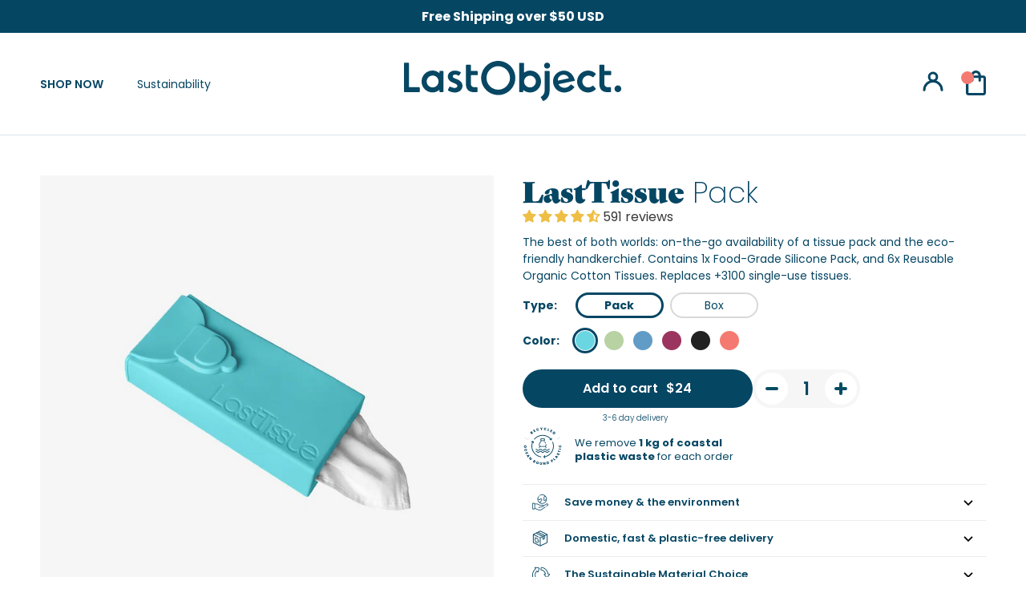

--- FILE ---
content_type: text/html; charset=utf-8
request_url: https://lastobject.com/products/lasttissue?utm_id=dis10&gclid=CjwKCAjw3cSSBhBGEiwAVII0Zy8UIzPSTKGLDarK7sbOP3wpcKHnBPbaXvoxWnOLyh_Axk32kL-aJBoC5rkQAvD_BwE
body_size: 182779
content:


<!doctype html>

  <html class="no-js lasttissue-the-reusable-alternative-to-tissue-packs" lang="en">
    <head>
      <meta name="facebook-domain-verification" content="9yya6ho5650cpiupzu9oyjlf2f8sjc" />
      <meta name="google-site-verification" content="JgRwpMOePvtOl6ln6ozSBwmdgjqZUDFe6uz5LOVSlrs" />
      <style>
        .STP-tiers {
          display: none !important;
        }
      </style>
      


      <meta charset="utf-8">
      <meta http-equiv="X-UA-Compatible" content="IE=edge,chrome=1">
      <meta name="viewport" content="width=device-width, initial-scale=1.0, height=device-height, minimum-scale=1.0, maximum-scale=1.0">
      <meta name="theme-color" content="">
      <script src="https://ajax.googleapis.com/ajax/libs/jquery/3.6.0/jquery.min.js"></script>
      <link rel="canonical" href="https://lastobject.com/products/lasttissue"><link
          rel="shortcut icon"
          href="//lastobject.com/cdn/shop/files/favicon_Ocean_Blue_32x.webp?v=1694505075"
          type="image/png"><title>
        LastTissue | The reusable alternative to tissue packs
        
        
        
          &ndash;
          LastObject
        
      </title>
      <link rel="preconnect" href="https://fonts.googleapis.com">
      <link
        rel="preconnect"
        href="https://fonts.gstatic.com"
        crossorigin>
      <link href="https://fonts.googleapis.com/css2?family=Poppins:wght@600;700;900&display=swap" rel="stylesheet">
      <link rel="stylesheet" href="https://use.typekit.net/gct8plv.css"><meta name="description" content="With one LastTissue sustainable pack, you will save the planet from more than +3100 single-use tissues as well as their harmful plastic packaging.">


      

      

      

      

      

      

      

      

      

      

      

      

      

      

      

      

      

      

      

      

      

      

      

      

      
<style>
@media only screen and (max-width: 749px) {
  .jdgm-widget.jdgm-preview-badge {
    display: block;
    text-align: center;
    margin: 0 auto;
  }
}
</style>
      

      

      

      

      

      

      

      

      

      

      

      

      



      <meta property="og:type" content="product">
  <meta property="og:title" content="LastTissue"><meta property="og:image" content="http://lastobject.com/cdn/shop/files/lasttissue-boxpack-b2c-lastswab-turquoise-pack-6-tissues-4588223.jpg?v=1700986120">
    <meta property="og:image:secure_url" content="https://lastobject.com/cdn/shop/files/lasttissue-boxpack-b2c-lastswab-turquoise-pack-6-tissues-4588223.jpg?v=1700986120">
    <meta property="og:image:width" content="1000">
    <meta property="og:image:height" content="1000"><meta property="product:price:amount" content="24">
  <meta property="product:price:currency" content="USD"><meta property="og:description" content="With one LastTissue sustainable pack, you will save the planet from more than +3100 single-use tissues as well as their harmful plastic packaging."><meta property="og:url" content="https://lastobject.com/products/lasttissue">
<meta property="og:site_name" content="LastObject"><meta name="twitter:card" content="summary"><meta name="twitter:title" content="LastTissue">
  <meta name="twitter:description" content="LastTissue comes as a box or a pack. The tissues are reusable organic cotton tissues that are soft on the nose. The cases are made of soft food-grade silicone case with a barrier to easily keep clean and nasties apart after use. Designed in Denmark.
">
  <meta name="twitter:image" content="https://lastobject.com/cdn/shop/files/lasttissue-boxpack-b2c-lastswab-turquoise-pack-6-tissues-4588223_600x600_crop_center.jpg?v=1700986120">

      


<!-- preload_image_lcp -->

<link rel="preload" href="//lastobject.com/cdn/shop/t/270/assets/__app-backend.js?v=179165505073238755161692691499" as="script">
<link rel="preload" href="//lastobject.com/cdn/shop/t/270/assets/theme.css?v=173635242818730048771702638322" as="style">
<link rel="preload" href="//lastobject.com/cdn/shop/t/270/assets/cdesk.min.css?v=144451104532444863971692691493" as="style">

      <style>
.announcement-carousel .inner-cell:first-child
{
 display: block !important;
} 
.announcement-carousel .inner-cell
{
 display: none !important;
}
.announcement-carousel.flickity-enabled .inner-cell
{
 display: block !important;
}
.js .Slideshow__Image
{
	opacity:1 !important;
}
/*
.PageHeader--withBackground
{
	min-height: 450px !important;
}
*/
.js .Header__Wrapper
{
	opacity: 1 !important;
}
.js .Slideshow__Content .SectionHeader
{
	opacity: 1 !important;
}

@media (min-width: 1025px) {
	.PageHeader--withBackground
	{
		min-height: 350px !important;
	}.Product__Slideshow .Product__SlideItem:first-child
	{
	display: block !important;
	} 
	.Product__Slideshow .Product__SlideItem
	{
	display: none !important;
	}
	.Product__Slideshow.flickity-enabled .Product__SlideItem
	{
	display: block !important;
	}}
@media (min-width: 768px) and (max-width: 1024px) {
	.PageHeader--withBackground
	{
		min-height: 380px !important;
	}	
}
@media (min-width: 320px) and (max-width: 767px) {
	.PageHeader--withBackground
	{
		min-height: 450px !important;
	}	
}

</style>
      <style>

</style>

      <script>
	var is_admin_interface=true;
	var is_default_tracking = true;
	var template_name='product';
	var canonical_url='https://lastobject.com/products/lasttissue';
	var request_path='/products/lasttissue';
	var timerStart = Date.now();

	var __engine_loaded=[];
	var __engine_scriptspreloading=[];	
	var __engine_scriptsloading=[];
	var __engine_scriptsloaded=[];
	var __engine_other=[];
	var __engine_asyncloading=[];
	var __engine_event=[];
	var __engine_objects_queue = [];
	var __engine_scripts_queue=[];
	var __exceptions = [];

	var shogun_page=false;

	if(is_default_tracking)
	{
		window.core2 = true;
	}	


	//textarea #1 - config
	var engine = {}; engine.settings = {
		'global': {
			'debug': true,
			'fend': {
				'files': true,
				'inline': true,
			},
			'fend_debug': {
				'exceptions': false,
				'files_queue': false,
				'inline_queue': false,
				'steps_loading': false,
				'files_loaded': false,
				'inline_loaded': false,
				},
			'l': 'bGFzdG9iamVjdC5jb21ndGd0Y0xBM0A='
			//,'l': ''
		},
		'__opt1': {'p': 1000,'s': 3500,'t': (is_default_tracking) ? 0 : 900,'o': 3500,'a': 8500},
		'__opt2': {'p': 100,'s': 150,'t': (is_default_tracking) ? 0 : 600,'o': 1850,'a': 8500}
		//'__opt1': {'p': 0,'s': 0,'t': (is_default_tracking) ? 0 : 900,'o': 0,'a': 0},
		//'__opt2': {'p': 0,'s': 0,'t': (is_default_tracking) ? 0 : 600,'o': 0,'a': 0}
	}

	engine.settings["global"]['time'] = 1840633182;
	
	//textarea #2 - queue
	__engine_objects_queue['loaded'] = ['loaded'];
	__engine_objects_queue['scriptspreloading'] = ['appstle-subscription-v2.js'];
	__engine_objects_queue['scriptsloading'] = ['recaptcha'];
	__engine_objects_queue['scriptsloaded'] = ['cart-refresh', '__app_widget.min.js'];
	__engine_objects_queue['other'] = ['__fend_window.analyzifyAppStart'];
	__engine_objects_queue['event'] = ['video', 'buyitnow', 'product-reviews'];

	//textarea #3 - exceptions
	__exceptions['js'] = [];
	__exceptions['js']['preloading'] = ['libs.min.js', 'theme.js'];
	__exceptions['js']['app-preloading'] = ['__app_widget.min.js'];
	__exceptions['js']['class'] = ['__init'];
	__exceptions['js']['id'] = [''];
	__exceptions['js']['src'] = [];
	__exceptions['js']['data-src'] = ['__app-backend.js', 'option_selection', 'flowplayer.async.js'];
	__exceptions['js']['innerHTML'] = [
		'window.ShopifyAnalytics = window.ShopifyAnalytics'
	];

	/* CONFIG_END */

	window.lazySizesConfig = {
		init: true,
		loadMode: 1,
		loadHidden: false,
		hFac: 0.5,
		expFactor: 2,
		ricTimeout: 150,
		lazyClass: 'Image--lazyLoad',
		loadingClass: 'Image--lazyLoading',
		loadedClass: 'Image--lazyLoaded'
	};
</script>
      <script>
/* loadjs */
loadjs=function(){var h=function(){},c={},u={},f={};function o(e,n){if(e){var r=f[e];if(u[e]=n,r)for(;r.length;)r[0](e,n),r.splice(0,1)}}function l(e,n){e.call&&(e={success:e}),n.length?(e.error||h)(n):(e.success||h)(e)}function d(r,t,s,i){var c,o,e=document,n=s.async,u=(s.numRetries||0)+1,f=s.before||h,l=r.replace(/[\?|#].*$/,""),a=r.replace(/^(css|img)!/,"");i=i||0,/(^css!|\.css$)/.test(l)?((o=e.createElement("link")).rel="stylesheet",o.href=a,(c="hideFocus"in o)&&o.relList&&(c=0,o.rel="preload",o.as="style")):/(^img!|\.(png|gif|jpg|svg|webp)$)/.test(l)?(o=e.createElement("img")).src=a:((o=e.createElement("script")).src=r,o.async=void 0===n||n),!(o.onload=o.onerror=o.onbeforeload=function(e){var n=e.type[0];if(c)try{o.sheet.cssText.length||(n="e")}catch(e){18!=e.code&&(n="e")}if("e"==n){if((i+=1)<u)return d(r,t,s,i)}else if("preload"==o.rel&&"style"==o.as)return o.rel="stylesheet";t(r,n,e.defaultPrevented)})!==f(r,o)&&e.head.appendChild(o)}function r(e,n,r){var t,s;if(n&&n.trim&&(t=n),s=(t?r:n)||{},t){if(t in c)throw"LoadJS";c[t]=!0}function i(n,r){!function(e,t,n){var r,s,i=(e=e.push?e:[e]).length,c=i,o=[];for(r=function(e,n,r){if("e"==n&&o.push(e),"b"==n){if(!r)return;o.push(e)}--i||t(o)},s=0;s<c;s++)d(e[s],r,n)}(e,function(e){l(s,e),n&&l({success:n,error:r},e),o(t,e)},s)}if(s.returnPromise)return new Promise(i);i()}return r.ready=function(e,n){return function(e,r){e=e.push?e:[e];var n,t,s,i=[],c=e.length,o=c;for(n=function(e,n){n.length&&i.push(e),--o||r(i)};c--;)t=e[c],(s=u[t])?n(t,s):(f[t]=f[t]||[]).push(n)}(e,function(e){l(n,e)}),r},r.done=function(e){o(e,[])},r.reset=function(){c={},u={},f={}},r.isDefined=function(e){return e in c},r}();loadJS=loadjs;

/* isMobile */
window.isMobile = function() {
    let check = false;
    (function(a){if(/(android|bb\d+|meego).+mobile|avantgo|bada\/|blackberry|blazer|compal|elaine|fennec|hiptop|iemobile|ip(hone|od)|iris|kindle|lge |maemo|midp|mmp|mobile.+firefox|netfront|opera m(ob|in)i|palm( os)?|phone|p(ixi|re)\/|plucker|pocket|psp|series(4|6)0|symbian|treo|up\.(browser|link)|vodafone|wap|windows ce|xda|xiino/i.test(a)||/1207|6310|6590|3gso|4thp|50[1-6]i|770s|802s|a wa|abac|ac(er|oo|s\-)|ai(ko|rn)|al(av|ca|co)|amoi|an(ex|ny|yw)|aptu|ar(ch|go)|as(te|us)|attw|au(di|\-m|r |s )|avan|be(ck|ll|nq)|bi(lb|rd)|bl(ac|az)|br(e|v)w|bumb|bw\-(n|u)|c55\/|capi|ccwa|cdm\-|cell|chtm|cldc|cmd\-|co(mp|nd)|craw|da(it|ll|ng)|dbte|dc\-s|devi|dica|dmob|do(c|p)o|ds(12|\-d)|el(49|ai)|em(l2|ul)|er(ic|k0)|esl8|ez([4-7]0|os|wa|ze)|fetc|fly(\-|_)|g1 u|g560|gene|gf\-5|g\-mo|go(\.w|od)|gr(ad|un)|haie|hcit|hd\-(m|p|t)|hei\-|hi(pt|ta)|hp( i|ip)|hs\-c|ht(c(\-| |_|a|g|p|s|t)|tp)|hu(aw|tc)|i\-(20|go|ma)|i230|iac( |\-|\/)|ibro|idea|ig01|ikom|im1k|inno|ipaq|iris|ja(t|v)a|jbro|jemu|jigs|kddi|keji|kgt( |\/)|klon|kpt |kwc\-|kyo(c|k)|le(no|xi)|lg( g|\/(k|l|u)|50|54|\-[a-w])|libw|lynx|m1\-w|m3ga|m50\/|ma(te|ui|xo)|mc(01|21|ca)|m\-cr|me(rc|ri)|mi(o8|oa|ts)|mmef|mo(01|02|bi|de|do|t(\-| |o|v)|zz)|mt(50|p1|v )|mwbp|mywa|n10[0-2]|n20[2-3]|n30(0|2)|n50(0|2|5)|n7(0(0|1)|10)|ne((c|m)\-|on|tf|wf|wg|wt)|nok(6|i)|nzph|o2im|op(ti|wv)|oran|owg1|p800|pan(a|d|t)|pdxg|pg(13|\-([1-8]|c))|phil|pire|pl(ay|uc)|pn\-2|po(ck|rt|se)|prox|psio|pt\-g|qa\-a|qc(07|12|21|32|60|\-[2-7]|i\-)|qtek|r380|r600|raks|rim9|ro(ve|zo)|s55\/|sa(ge|ma|mm|ms|ny|va)|sc(01|h\-|oo|p\-)|sdk\/|se(c(\-|0|1)|47|mc|nd|ri)|sgh\-|shar|sie(\-|m)|sk\-0|sl(45|id)|sm(al|ar|b3|it|t5)|so(ft|ny)|sp(01|h\-|v\-|v )|sy(01|mb)|t2(18|50)|t6(00|10|18)|ta(gt|lk)|tcl\-|tdg\-|tel(i|m)|tim\-|t\-mo|to(pl|sh)|ts(70|m\-|m3|m5)|tx\-9|up(\.b|g1|si)|utst|v400|v750|veri|vi(rg|te)|vk(40|5[0-3]|\-v)|vm40|voda|vulc|vx(52|53|60|61|70|80|81|83|85|98)|w3c(\-| )|webc|whit|wi(g |nc|nw)|wmlb|wonu|x700|yas\-|your|zeto|zte\-/i.test(a.substr(0,4))) check = true;})(navigator.userAgent||navigator.vendor||window.opera);
    return check;
};

/* lazyload */
!function(){function t(t,e){return e={exports:{}},t(e,e.exports),e.exports}var e=t(function(t){!function(e,i){var r=function(t,e){"use strict";if(e.getElementsByClassName){var i,r,a=e.documentElement,n=t.Date,s=t.HTMLPictureElement,o=t.addEventListener,l=t.setTimeout,c=t.requestAnimationFrame||l,u=t.requestIdleCallback,d=/^picture$/i,f=["load","error","lazyincluded","_lazyloaded"],g={},z=Array.prototype.forEach,y=function(t,e){return g[e]||(g[e]=new RegExp("(\\s|^)"+e+"(\\s|$)")),g[e].test(t.getAttribute("class")||"")&&g[e]},p=function(t,e){y(t,e)||t.setAttribute("class",(t.getAttribute("class")||"").trim()+" "+e)},v=function(t,e){var i;(i=y(t,e))&&t.setAttribute("class",(t.getAttribute("class")||"").replace(i," "))},m=function(t,e,i){var r=i?"addEventListener":"removeEventListener";i&&m(t,e),f.forEach(function(i){t[r](i,e)})},b=function(t,r,a,n,s){var o=e.createEvent("CustomEvent");return a||(a={}),a.instance=i,o.initCustomEvent(r,!n,!s,a),t.dispatchEvent(o),o},A=function(e,i){var a;!s&&(a=t.picturefill||r.pf)?a({reevaluate:!0,elements:[e]}):i&&i.src&&(e.src=i.src)},h=function(t,e){return(getComputedStyle(t,null)||{})[e]},C=function(t,e,i){for(i=i||t.offsetWidth;i<r.minSize&&e&&!t._lazysizesWidth;)i=e.offsetWidth,e=e.parentNode;return i},E=function(){var t,i,r=[],a=[],n=r,s=function(){var e=n;for(n=r.length?a:r,t=!0,i=!1;e.length;)e.shift()();t=!1},o=function(r,a){t&&!a?r.apply(this,arguments):(n.push(r),i||(i=!0,(e.hidden?l:c)(s)))};return o._lsFlush=s,o}(),w=function(t,e){return e?function(){E(t)}:function(){var e=this,i=arguments;E(function(){t.apply(e,i)})}},_=function(t){var e,i=0,a=r.throttleDelay,s=r.ricTimeout,o=function(){e=!1,i=n.now(),t()},c=u&&s>49?function(){u(o,{timeout:s}),s!==r.ricTimeout&&(s=r.ricTimeout)}:w(function(){l(o)},!0);return function(t){var r;(t=!0===t)&&(s=33),e||(e=!0,r=a-(n.now()-i),r<0&&(r=0),t||r<9?c():l(c,r))}},S=function(t){var e,i,r=function(){e=null,t()},a=function(){var t=n.now()-i;t<99?l(a,99-t):(u||r)(r)};return function(){i=n.now(),e||(e=l(a,99))}};!function(){var e,i={lazyClass:"lazyload",loadedClass:"lazyloaded",loadingClass:"lazyloading",preloadClass:"lazypreload",errorClass:"lazyerror",autosizesClass:"lazyautosizes",srcAttr:"data-src",srcsetAttr:"data-srcset",sizesAttr:"data-sizes",minSize:40,customMedia:{},init:!0,expFactor:1.5,hFac:.8,loadMode:2,loadHidden:!0,ricTimeout:0,throttleDelay:125};r=t.lazySizesConfig||t.lazysizesConfig||{};for(e in i)e in r||(r[e]=i[e]);t.lazySizesConfig=r,l(function(){r.init&&L()})}();var N=function(){var s,c,u,f,g,C,N,L,M,x,F,T,j,W,I=/^img$/i,O=/^iframe$/i,k="onscroll"in t&&!/glebot/.test(navigator.userAgent),B=0,R=0,$=-1,H=function(t){R--,t&&t.target&&m(t.target,H),(!t||R<0||!t.target)&&(R=0)},U=function(t,i){var r,n=t,s="hidden"==h(e.body,"visibility")||"hidden"!=h(t,"visibility");for(L-=i,F+=i,M-=i,x+=i;s&&(n=n.offsetParent)&&n!=e.body&&n!=a;)(s=(h(n,"opacity")||1)>0)&&"visible"!=h(n,"overflow")&&(r=n.getBoundingClientRect(),s=x>r.left&&M<r.right&&F>r.top-1&&L<r.bottom+1);return s},D=function(){var t,n,o,l,u,d,g,z,y,p=i.elements;if((f=r.loadMode)&&R<8&&(t=p.length)){n=0,$++,null==j&&("expand"in r||(r.expand=a.clientHeight>500&&a.clientWidth>500?500:370),T=r.expand,j=T*r.expFactor),B<j&&R<1&&$>2&&f>2&&!e.hidden?(B=j,$=0):B=f>1&&$>1&&R<6?T:0;for(;n<t;n++)if(p[n]&&!p[n]._lazyRace)if(k)if((z=p[n].getAttribute("data-expand"))&&(d=1*z)||(d=B),y!==d&&(C=innerWidth+d*W,N=innerHeight+d,g=-1*d,y=d),o=p[n].getBoundingClientRect(),(F=o.bottom)>=g&&(L=o.top)<=N&&(x=o.right)>=g*W&&(M=o.left)<=C&&(F||x||M||L)&&(r.loadHidden||"hidden"!=h(p[n],"visibility"))&&(c&&R<3&&!z&&(f<3||$<4)||U(p[n],d))){if(Y(p[n]),u=!0,R>9)break}else!u&&c&&!l&&R<4&&$<4&&f>2&&(s[0]||r.preloadAfterLoad)&&(s[0]||!z&&(F||x||M||L||"auto"!=p[n].getAttribute(r.sizesAttr)))&&(l=s[0]||p[n]);else Y(p[n]);l&&!u&&Y(l)}},q=_(D),X=function(t){p(t.target,r.loadedClass),v(t.target,r.loadingClass),m(t.target,Q),b(t.target,"lazyloaded")},J=w(X),Q=function(t){J({target:t.target})},V=function(t,e){try{t.contentWindow.location.replace(e)}catch(i){t.src=e}},G=function(t){var e,i=t.getAttribute(r.srcsetAttr);(e=r.customMedia[t.getAttribute("data-media")||t.getAttribute("media")])&&t.setAttribute("media",e),i&&t.setAttribute("srcset",i)},K=w(function(t,e,i,a,n){var s,o,c,f,g,y;(g=b(t,"lazybeforeunveil",e)).defaultPrevented||(a&&(i?p(t,r.autosizesClass):t.setAttribute("sizes",a)),o=t.getAttribute(r.srcsetAttr),s=t.getAttribute(r.srcAttr),n&&(c=t.parentNode,f=c&&d.test(c.nodeName||"")),y=e.firesLoad||"src"in t&&(o||s||f),g={target:t},y&&(m(t,H,!0),clearTimeout(u),u=l(H,2500),p(t,r.loadingClass),m(t,Q,!0)),f&&z.call(c.getElementsByTagName("source"),G),o?t.setAttribute("srcset",o):s&&!f&&(O.test(t.nodeName)?V(t,s):t.src=s),n&&(o||f)&&A(t,{src:s})),t._lazyRace&&delete t._lazyRace,v(t,r.lazyClass),E(function(){(!y||t.complete&&t.naturalWidth>1)&&(y?H(g):R--,X(g))},!0)}),Y=function(t){var e,i=I.test(t.nodeName),a=i&&(t.getAttribute(r.sizesAttr)||t.getAttribute("sizes")),n="auto"==a;(!n&&c||!i||!t.getAttribute("src")&&!t.srcset||t.complete||y(t,r.errorClass)||!y(t,r.lazyClass))&&(e=b(t,"lazyunveilread").detail,n&&P.updateElem(t,!0,t.offsetWidth),t._lazyRace=!0,R++,K(t,e,n,a,i))},Z=function(){if(!c){if(n.now()-g<999)return void l(Z,999);var t=S(function(){r.loadMode=3,q()});c=!0,r.loadMode=3,q(),o("scroll",function(){3==r.loadMode&&(r.loadMode=2),t()},!0)}};return{_:function(){g=n.now(),i.elements=e.getElementsByClassName(r.lazyClass),s=e.getElementsByClassName(r.lazyClass+" "+r.preloadClass),W=r.hFac,o("scroll",q,!0),o("resize",q,!0),t.MutationObserver?new MutationObserver(q).observe(a,{childList:!0,subtree:!0,attributes:!0}):(a.addEventListener("DOMNodeInserted",q,!0),a.addEventListener("DOMAttrModified",q,!0),setInterval(q,999)),o("hashchange",q,!0),["focus","mouseover","click","load","transitionend","animationend","webkitAnimationEnd"].forEach(function(t){e.addEventListener(t,q,!0)}),/d$|^c/.test(e.readyState)?Z():(o("load",Z),e.addEventListener("DOMContentLoaded",q),l(Z,2e4)),i.elements.length?(D(),E._lsFlush()):q()},checkElems:q,unveil:Y}}(),P=function(){var t,i=w(function(t,e,i,r){var a,n,s;if(t._lazysizesWidth=r,r+="px",t.setAttribute("sizes",r),d.test(e.nodeName||""))for(a=e.getElementsByTagName("source"),n=0,s=a.length;n<s;n++)a[n].setAttribute("sizes",r);i.detail.dataAttr||A(t,i.detail)}),a=function(t,e,r){var a,n=t.parentNode;n&&(r=C(t,n,r),a=b(t,"lazybeforesizes",{width:r,dataAttr:!!e}),a.defaultPrevented||(r=a.detail.width)&&r!==t._lazysizesWidth&&i(t,n,a,r))},n=function(){var e,i=t.length;if(i)for(e=0;e<i;e++)a(t[e])},s=S(n);return{_:function(){t=e.getElementsByClassName(r.autosizesClass),o("resize",s)},checkElems:s,updateElem:a}}(),L=function(){L.i||(L.i=!0,P._(),N._())};return i={cfg:r,autoSizer:P,loader:N,init:L,uP:A,aC:p,rC:v,hC:y,fire:b,gW:C,rAF:E}}}(e,e.document);e.lazySizes=r,"object"==typeof t&&t.exports&&(t.exports=r)}(window)}),i=(t(function(t){!function(i,r){var a=function(t){r(i.lazySizes,t),i.removeEventListener("lazyunveilread",a,!0)};r=r.bind(null,i,i.document),"object"==typeof t&&t.exports?r(e):i.lazySizes?a():i.addEventListener("lazyunveilread",a,!0)}(window,function(t,e,i,r){"use strict";function a(t){var e=getComputedStyle(t,null)||{},i=e.fontFamily||"",r=i.match(c)||"",a=r&&i.match(u)||"";return a&&(a=a[1]),{fit:r&&r[1]||"",position:g[a]||a||"center"}}function n(t,e){var r,a,n=i.cfg,s=t.cloneNode(!1),o=s.style,l=function(){var e=t.currentSrc||t.src;e&&a!==e&&(a=e,o.backgroundImage="url("+(f.test(e)?JSON.stringify(e):e)+")",r||(r=!0,i.rC(s,n.loadingClass),i.aC(s,n.loadedClass)))},c=function(){i.rAF(l)};t._lazysizesParentFit=e.fit,t.addEventListener("lazyloaded",c,!0),t.addEventListener("load",c,!0),s.addEventListener("load",function(){var t=s.currentSrc||s.src;t&&t!=d&&(s.src=d,s.srcset="")}),i.rAF(function(){var r=t,a=t.parentNode;"PICTURE"==a.nodeName.toUpperCase()&&(r=a,a=a.parentNode),i.rC(s,n.loadedClass),i.rC(s,n.lazyClass),i.aC(s,n.loadingClass),i.aC(s,n.objectFitClass||"lazysizes-display-clone"),s.getAttribute(n.srcsetAttr)&&s.setAttribute(n.srcsetAttr,""),s.getAttribute(n.srcAttr)&&s.setAttribute(n.srcAttr,""),s.src=d,s.srcset="",o.backgroundRepeat="no-repeat",o.backgroundPosition=e.position,o.backgroundSize=e.fit,r.style.display="none",t.setAttribute("data-parent-fit",e.fit),t.setAttribute("data-parent-container","prev"),a.insertBefore(s,r),t._lazysizesParentFit&&delete t._lazysizesParentFit,t.complete&&l()})}var s=e.createElement("a").style,o="objectFit"in s,l=o&&"objectPosition"in s,c=/object-fit["']*\s*:\s*["']*(contain|cover)/,u=/object-position["']*\s*:\s*["']*(.+?)(?=($|,|'|"|;))/,d="[data-uri]",f=/\(|\)|'/,g={center:"center","50% 50%":"center"};if(!o||!l){var z=function(t){if(t.detail.instance==i){var e=t.target,r=a(e);!r.fit||o&&"center"==r.position||n(e,r)}};t.addEventListener("lazyunveilread",z,!0),r&&r.detail&&z(r)}})}),t(function(t){!function(i,r){var a=function(){r(i.lazySizes),i.removeEventListener("lazyunveilread",a,!0)};r=r.bind(null,i,i.document),"object"==typeof t&&t.exports?r(e):i.lazySizes?a():i.addEventListener("lazyunveilread",a,!0)}(window,function(t,e,i){"use strict";if(t.addEventListener){var r=/\s+(\d+)(w|h)\s+(\d+)(w|h)/,a=/parent-fit["']*\s*:\s*["']*(contain|cover|width)/,n=/parent-container["']*\s*:\s*["']*(.+?)(?=(\s|$|,|'|"|;))/,s=/^picture$/i,o=function(t){return getComputedStyle(t,null)||{}},l={getParent:function(e,i){var r=e,a=e.parentNode;return i&&"prev"!=i||!a||!s.test(a.nodeName||"")||(a=a.parentNode),"self"!=i&&(r="prev"==i?e.previousElementSibling:i&&(a.closest||t.jQuery)?(a.closest?a.closest(i):jQuery(a).closest(i)[0])||a:a),r},getFit:function(t){var e,i,r=o(t),s=r.content||r.fontFamily,c={fit:t._lazysizesParentFit||t.getAttribute("data-parent-fit")};return!c.fit&&s&&(e=s.match(a))&&(c.fit=e[1]),c.fit?(i=t._lazysizesParentContainer||t.getAttribute("data-parent-container"),!i&&s&&(e=s.match(n))&&(i=e[1]),c.parent=l.getParent(t,i)):c.fit=r.objectFit,c},getImageRatio:function(e){var i,a,n,o,l,c=e.parentNode,u=c&&s.test(c.nodeName||"")?c.querySelectorAll("source, img"):[e];for(i=0;i<u.length;i++)if(e=u[i],a=e.getAttribute(lazySizesConfig.srcsetAttr)||e.getAttribute("srcset")||e.getAttribute("data-pfsrcset")||e.getAttribute("data-risrcset")||"",n=e._lsMedia||e.getAttribute("media"),n=lazySizesConfig.customMedia[e.getAttribute("data-media")||n]||n,a&&(!n||(t.matchMedia&&matchMedia(n)||{}).matches)){o=parseFloat(e.getAttribute("data-aspectratio")),!o&&(l=a.match(r))&&(o="w"==l[2]?l[1]/l[3]:l[3]/l[1]);break}return o},calculateSize:function(t,e){var i,r,a,n,s=this.getFit(t),o=s.fit,l=s.parent;return"width"==o||("contain"==o||"cover"==o)&&(a=this.getImageRatio(t))?(l?e=l.clientWidth:l=t,n=e,"width"==o?n=e:(r=l.clientHeight)>40&&(i=e/r)&&("cover"==o&&i<a||"contain"==o&&i>a)&&(n=e*(a/i)),n):e}};i.parentFit=l,e.addEventListener("lazybeforesizes",function(t){if(!t.defaultPrevented&&t.detail.instance==i){var e=t.target;t.detail.width=l.calculateSize(e,t.detail.width)}})}})}),t(function(t){!function(i,r){var a=function(){r(i.lazySizes),i.removeEventListener("lazyunveilread",a,!0)};r=r.bind(null,i,i.document),"object"==typeof t&&t.exports?r(e):i.lazySizes?a():i.addEventListener("lazyunveilread",a,!0)}(window,function(t,e,i){"use strict";function r(e,i){var r,a,n,s,o=t.getComputedStyle(e);a=e.parentNode,s={isPicture:!(!a||!f.test(a.nodeName||""))},n=function(t,i){var r=e.getAttribute("data-"+t);if(!r){var a=o.getPropertyValue("--ls-"+t);a&&(r=a.trim())}if(r){if("true"==r)r=!0;else if("false"==r)r=!1;else if(d.test(r))r=parseFloat(r);else if("function"==typeof c[t])r=c[t](e,r);else if(p.test(r))try{r=JSON.parse(r)}catch(t){}s[t]=r}else t in c&&"function"!=typeof c[t]?s[t]=c[t]:i&&"function"==typeof c[t]&&(s[t]=c[t](e,r))};for(r in c)n(r);return i.replace(y,function(t,e){e in s||n(e,!0)}),s}function a(t,e){var i=[],r=function(t,i){return u[typeof e[i]]?e[i]:t};return i.srcset=[],e.absUrl&&(m.setAttribute("href",t),t=m.href),t=((e.prefix||"")+t+(e.postfix||"")).replace(y,r),e.widths.forEach(function(r){var a=e.widthmap[r]||r,n={u:t.replace(g,a).replace(z,e.ratio?Math.round(r*e.ratio):""),w:r};i.push(n),i.srcset.push(n.c=n.u+" "+r+"w")}),i}function n(t,i,r){var n=0,s=0,o=r;if(t){if("container"===i.ratio){for(n=o.scrollWidth,s=o.scrollHeight;!(n&&s||o===e);)o=o.parentNode,n=o.scrollWidth,s=o.scrollHeight;n&&s&&(i.ratio=s/n)}t=a(t,i),t.isPicture=i.isPicture,A&&"IMG"==r.nodeName.toUpperCase()?r.removeAttribute(l.srcsetAttr):r.setAttribute(l.srcsetAttr,t.srcset.join(", ")),Object.defineProperty(r,"_lazyrias",{value:t,writable:!0})}}function s(t,e){var a=r(t,e);return c.modifyOptions.call(t,{target:t,details:a,detail:a}),i.fire(t,"lazyriasmodifyoptions",a),a}function o(t){return t.getAttribute(t.getAttribute("data-srcattr")||c.srcAttr)||t.getAttribute(l.srcsetAttr)||t.getAttribute(l.srcAttr)||t.getAttribute("data-pfsrcset")||""}var l,c,u={string:1,number:1},d=/^\-*\+*\d+\.*\d*$/,f=/^picture$/i,g=/\s*\{\s*width\s*\}\s*/i,z=/\s*\{\s*height\s*\}\s*/i,y=/\s*\{\s*([a-z0-9]+)\s*\}\s*/gi,p=/^\[.*\]|\{.*\}$/,v=/^(?:auto|\d+(px)?)$/,m=e.createElement("a"),b=e.createElement("img"),A="srcset"in b&&!("sizes"in b),h=!!t.HTMLPictureElement&&!A;!function(){var e,r=function(){},a={prefix:"",postfix:"",srcAttr:"data-src",absUrl:!1,modifyOptions:r,widthmap:{},ratio:!1};l=i&&i.cfg||t.lazySizesConfig,l||(l={},t.lazySizesConfig=l),l.supportsType||(l.supportsType=function(t){return!t}),l.rias||(l.rias={}),"widths"in(c=l.rias)||(c.widths=[],function(t){for(var e,i=0;!e||e<3e3;)i+=5,i>30&&(i+=1),e=36*i,t.push(e)}(c.widths));for(e in a)e in c||(c[e]=a[e])}(),addEventListener("lazybeforesizes",function(t){if(t.detail.instance==i){var e,r,a,u,d,f,z,y,p,m,b,A,E;if(e=t.target,t.detail.dataAttr&&!t.defaultPrevented&&!c.disabled&&(p=e.getAttribute(l.sizesAttr)||e.getAttribute("sizes"))&&v.test(p)){if(r=o(e),a=s(e,r),b=g.test(a.prefix)||g.test(a.postfix),a.isPicture&&(u=e.parentNode))for(d=u.getElementsByTagName("source"),f=0,z=d.length;f<z;f++)(b||g.test(y=o(d[f])))&&(n(y,a,d[f]),A=!0);b||g.test(r)?(n(r,a,e),A=!0):A&&(E=[],E.srcset=[],E.isPicture=!0,Object.defineProperty(e,"_lazyrias",{value:E,writable:!0})),A&&(h?e.removeAttribute(l.srcAttr):"auto"!=p&&(m={width:parseInt(p,10)},C({target:e,detail:m})))}}},!0);var C=function(){var r=function(t,e){return t.w-e.w},a=function(t){var e,i,r=t.length,a=t[r-1],n=0;for(n;n<r;n++)if(a=t[n],a.d=a.w/t.w,a.d>=t.d){!a.cached&&(e=t[n-1])&&e.d>t.d-.13*Math.pow(t.d,2.2)&&(i=Math.pow(e.d-.6,1.6),e.cached&&(e.d+=.15*i),e.d+(a.d-t.d)*i>t.d&&(a=e));break}return a},n=function(t,e){var r;return!t._lazyrias&&i.pWS&&(r=i.pWS(t.getAttribute(l.srcsetAttr||""))).length&&(Object.defineProperty(t,"_lazyrias",{value:r,writable:!0}),e&&t.parentNode&&(r.isPicture="PICTURE"==t.parentNode.nodeName.toUpperCase())),t._lazyrias},s=function(e){var r=t.devicePixelRatio||1,a=i.getX&&i.getX(e);return Math.min(a||r,2.4,r)},o=function(e,i){var o,l,c,u,d,f;if(d=e._lazyrias,d.isPicture&&t.matchMedia)for(l=0,o=e.parentNode.getElementsByTagName("source"),c=o.length;l<c;l++)if(n(o[l])&&!o[l].getAttribute("type")&&(!(u=o[l].getAttribute("media"))||(matchMedia(u)||{}).matches)){d=o[l]._lazyrias;break}return(!d.w||d.w<i)&&(d.w=i,d.d=s(e),f=a(d.sort(r))),f},c=function(r){if(r.detail.instance==i){var a,s=r.target;if(!A&&(t.respimage||t.picturefill||lazySizesConfig.pf))return void e.removeEventListener("lazybeforesizes",c);("_lazyrias"in s||r.detail.dataAttr&&n(s,!0))&&(a=o(s,r.detail.width))&&a.u&&s._lazyrias.cur!=a.u&&(s._lazyrias.cur=a.u,a.cached=!0,i.rAF(function(){s.setAttribute(l.srcAttr,a.u),s.setAttribute("src",a.u)}))}};return h?c=function(){}:addEventListener("lazybeforesizes",c),c}()})}),t(function(t){!function(i,r){var a=function(){r(i.lazySizes),i.removeEventListener("lazyunveilread",a,!0)};r=r.bind(null,i,i.document),"object"==typeof t&&t.exports?r(e):i.lazySizes?a():i.addEventListener("lazyunveilread",a,!0)}(window,function(t,e,i){"use strict";if(t.addEventListener){var r=/\s+/g,a=/\s*\|\s+|\s+\|\s*/g,n=/^(.+?)(?:\s+\[\s*(.+?)\s*\])?$/,s=/\(|\)|'/,o={contain:1,cover:1},l=function(t){var e=i.gW(t,t.parentNode);return(!t._lazysizesWidth||e>t._lazysizesWidth)&&(t._lazysizesWidth=e),t._lazysizesWidth},c=function(t){var e;return e=(getComputedStyle(t)||{getPropertyValue:function(){}}).getPropertyValue("background-size"),!o[e]&&o[t.style.backgroundSize]&&(e=t.style.backgroundSize),e},u=function(t,i,s){var o=e.createElement("picture"),l=i.getAttribute(lazySizesConfig.sizesAttr),c=i.getAttribute("data-ratio"),u=i.getAttribute("data-optimumx");i._lazybgset&&i._lazybgset.parentNode==i&&i.removeChild(i._lazybgset),Object.defineProperty(s,"_lazybgset",{value:i,writable:!0}),Object.defineProperty(i,"_lazybgset",{value:o,writable:!0}),t=t.replace(r," ").split(a),o.style.display="none",s.className=lazySizesConfig.lazyClass,1!=t.length||l||(l="auto"),t.forEach(function(t){var i,r=e.createElement("source");l&&"auto"!=l&&r.setAttribute("sizes",l),(i=t.match(n))&&(r.setAttribute(lazySizesConfig.srcsetAttr,i[1]),i[2]&&r.setAttribute("media",lazySizesConfig.customMedia[i[2]]||i[2])),o.appendChild(r)}),l&&(s.setAttribute(lazySizesConfig.sizesAttr,l),i.removeAttribute(lazySizesConfig.sizesAttr),i.removeAttribute("sizes")),u&&s.setAttribute("data-optimumx",u),c&&s.setAttribute("data-ratio",c),o.appendChild(s),i.appendChild(o)},d=function(t){if(t.target._lazybgset){var e=t.target,r=e._lazybgset,a=e.currentSrc||e.src;a&&(r.style.backgroundImage="url("+(s.test(a)?JSON.stringify(a):a)+")"),e._lazybgsetLoading&&(i.fire(r,"_lazyloaded",{},!1,!0),delete e._lazybgsetLoading)}};addEventListener("lazybeforeunveil",function(t){var r,a,n;!t.defaultPrevented&&(r=t.target.getAttribute("data-bgset"))&&(n=t.target,a=e.createElement("img"),a.alt="",a._lazybgsetLoading=!0,t.detail.firesLoad=!0,u(r,n,a),setTimeout(function(){i.loader.unveil(a),i.rAF(function(){i.fire(a,"_lazyloaded",{},!0,!0),a.complete&&d({target:a})})}))}),e.addEventListener("load",d,!0),t.addEventListener("lazybeforesizes",function(t){if(t.detail.instance==i&&t.target._lazybgset&&t.detail.dataAttr){var e=t.target._lazybgset,r=c(e);o[r]&&(t.target._lazysizesParentFit=r,i.rAF(function(){t.target.setAttribute("data-parent-fit",r),t.target._lazysizesParentFit&&delete t.target._lazysizesParentFit}))}},!0),e.documentElement.addEventListener("lazybeforesizes",function(t){!t.defaultPrevented&&t.target._lazybgset&&t.detail.instance==i&&(t.detail.width=l(t.target._lazybgset))})}})}),t(function(t){!function(i,r){var a=function(){r(i.lazySizes),i.removeEventListener("lazyunveilread",a,!0)};r=r.bind(null,i,i.document),"object"==typeof t&&t.exports?r(e):i.lazySizes?a():i.addEventListener("lazyunveilread",a,!0)}(window,function(t,e,i){"use strict";var r,a=e.createElement("img");!("srcset"in a)||"sizes"in a||t.HTMLPictureElement||(r=/^picture$/i,e.addEventListener("lazybeforeunveil",function(t){if(t.detail.instance==i){var a,n,s,o,l,c,u;!t.defaultPrevented&&!lazySizesConfig.noIOSFix&&(a=t.target)&&(s=a.getAttribute(lazySizesConfig.srcsetAttr))&&(n=a.parentNode)&&((l=r.test(n.nodeName||""))||(o=a.getAttribute("sizes")||a.getAttribute(lazySizesConfig.sizesAttr)))&&(c=l?n:e.createElement("picture"),a._lazyImgSrc||Object.defineProperty(a,"_lazyImgSrc",{value:e.createElement("source"),writable:!0}),u=a._lazyImgSrc,o&&u.setAttribute("sizes",o),u.setAttribute(lazySizesConfig.srcsetAttr,s),a.setAttribute("data-pfsrcset",s),a.removeAttribute(lazySizesConfig.srcsetAttr),l||(n.insertBefore(c,a),c.appendChild(a)),c.insertBefore(u,a))}}))})}));t(function(t){!function(r,a){var n=function(){a(r.lazySizes),r.removeEventListener("lazyunveilread",n,!0)};a=a.bind(null,r,r.document),"object"==typeof t&&t.exports?a(e,i):r.lazySizes?n():r.addEventListener("lazyunveilread",n,!0)}(window,function(t,e,i){"use strict";var r,a=i&&i.cfg||t.lazySizesConfig,n=e.createElement("img"),s="sizes"in n&&"srcset"in n,o=/\s+\d+h/g,l=function(){var t=/\s+(\d+)(w|h)\s+(\d+)(w|h)/,i=Array.prototype.forEach;return function(r){var a=e.createElement("img"),n=function(e){var i,r,a=e.getAttribute(lazySizesConfig.srcsetAttr);a&&((r=a.match(t))&&(i="w"==r[2]?r[1]/r[3]:r[3]/r[1])&&e.setAttribute("data-aspectratio",i),e.setAttribute(lazySizesConfig.srcsetAttr,a.replace(o,"")))},s=function(t){var e=t.target.parentNode;e&&"PICTURE"==e.nodeName&&i.call(e.getElementsByTagName("source"),n),n(t.target)},l=function(){a.currentSrc&&e.removeEventListener("lazybeforeunveil",s)};r[1]&&(e.addEventListener("lazybeforeunveil",s),a.onload=l,a.onerror=l,a.srcset="data:,a 1w 1h",a.complete&&l())}}();if(a||(a={},t.lazySizesConfig=a),a.supportsType||(a.supportsType=function(t){return!t}),!t.picturefill&&!a.pf){if(t.HTMLPictureElement&&s)return e.msElementsFromPoint&&l(navigator.userAgent.match(/Edge\/(\d+)/)),void(a.pf=function(){});a.pf=function(e){var i,a;if(!t.picturefill)for(i=0,a=e.elements.length;i<a;i++)r(e.elements[i])},r=function(){var n=function(t,e){return t.w-e.w},l=/^\s*\d+\.*\d*px\s*$/,c=function(t){var e,i,r=t.length,a=t[r-1],n=0;for(n;n<r;n++)if(a=t[n],a.d=a.w/t.w,a.d>=t.d){!a.cached&&(e=t[n-1])&&e.d>t.d-.13*Math.pow(t.d,2.2)&&(i=Math.pow(e.d-.6,1.6),e.cached&&(e.d+=.15*i),e.d+(a.d-t.d)*i>t.d&&(a=e));break}return a},u=function(){var t,e=/(([^,\s].[^\s]+)\s+(\d+)w)/g,i=/\s/,r=function(e,i,r,a){t.push({c:i,u:r,w:1*a})};return function(a){return t=[],a=a.trim(),a.replace(o,"").replace(e,r),t.length||!a||i.test(a)||t.push({c:a,u:a,w:99}),t}}(),d=function(){d.init||(d.init=!0,addEventListener("resize",function(){var t,i=e.getElementsByClassName("lazymatchmedia"),a=function(){var t,e;for(t=0,e=i.length;t<e;t++)r(i[t])};return function(){clearTimeout(t),t=setTimeout(a,66)}}()))},f=function(e,r){var n,s=e.getAttribute("srcset")||e.getAttribute(a.srcsetAttr);!s&&r&&(s=e._lazypolyfill?e._lazypolyfill._set:e.getAttribute(a.srcAttr)||e.getAttribute("src")),e._lazypolyfill&&e._lazypolyfill._set==s||(n=u(s||""),r&&e.parentNode&&(n.isPicture="PICTURE"==e.parentNode.nodeName.toUpperCase(),n.isPicture&&t.matchMedia&&(i.aC(e,"lazymatchmedia"),d())),n._set=s,Object.defineProperty(e,"_lazypolyfill",{value:n,writable:!0}))},g=function(e){var r=t.devicePixelRatio||1,a=i.getX&&i.getX(e);return Math.min(a||r,2.5,r)},z=function(e){return t.matchMedia?(z=function(t){return!t||(matchMedia(t)||{}).matches})(e):!e},y=function(t){var e,r,s,o,u,d,y;if(o=t,f(o,!0),u=o._lazypolyfill,u.isPicture)for(r=0,e=t.parentNode.getElementsByTagName("source"),s=e.length;r<s;r++)if(a.supportsType(e[r].getAttribute("type"),t)&&z(e[r].getAttribute("media"))){o=e[r],f(o),u=o._lazypolyfill;break}return u.length>1?(y=o.getAttribute("sizes")||"",y=l.test(y)&&parseInt(y,10)||i.gW(t,t.parentNode),u.d=g(t),!u.src||!u.w||u.w<y?(u.w=y,d=c(u.sort(n)),u.src=d):d=u.src):d=u[0],d},p=function(t){if(!s||!t.parentNode||"PICTURE"==t.parentNode.nodeName.toUpperCase()){var e=y(t);e&&e.u&&t._lazypolyfill.cur!=e.u&&(t._lazypolyfill.cur=e.u,e.cached=!0,t.setAttribute(a.srcAttr,e.u),t.setAttribute("src",e.u))}};return p.parse=u,p}(),a.loadedClass&&a.loadingClass&&function(){var t=[];['img[sizes$="px"][srcset].',"picture > img:not([srcset])."].forEach(function(e){t.push(e+a.loadedClass),t.push(e+a.loadingClass)}),a.pf({elements:e.querySelectorAll(t.join(", "))})}()}})})}();

/* queue */
const __opt_now=()=>+new Date,supportsRequestIdleCallback_="function"==typeof requestIdleCallback;class IdleDeadline{constructor(e){this.initTime_=e}get didTimeout(){return!1}timeRemaining(){return Math.max(0,50-(__opt_now()-this.initTime_))}}const requestIdleCallbackShim=e=>{const s=new IdleDeadline(__opt_now());return setTimeout(()=>e(s),0)},cancelIdleCallbackShim=e=>{clearTimeout(e)},rIC=supportsRequestIdleCallback_?requestIdleCallback:requestIdleCallbackShim,cIC=supportsRequestIdleCallback_?cancelIdleCallback:cancelIdleCallbackShim,createQueueMicrotaskViaPromises=()=>e=>{Promise.resolve().then(e)},createQueueMicrotaskViaMutationObserver=()=>{let e=0,s=[];const i=new MutationObserver(()=>{s.forEach(e=>e()),s=[]}),t=document.createTextNode("");return i.observe(t,{characterData:!0}),i=>{s.push(i),t.data=String(++e%2)}},queueMicrotask="function"==typeof Promise&&Promise.toString().indexOf("[native code]")>-1?createQueueMicrotaskViaPromises():createQueueMicrotaskViaMutationObserver();class IdleValue{constructor(e){this.init_=e,this.value_,this.idleHandle_=rIC(()=>{this.value_=this.init_()})}getValue(){return void 0===this.value_&&(this.cancleIdleInit_(),this.value_=this.init_()),this.value_}setValue(e){this.cancleIdleInit_(),this.value_=e}cancleIdleInit_(){this.idleHandle_&&(cIC(this.idleHandle_),this.idleHandle_=null)}}const defineIdleProperty=(e,s,i)=>{const t=new IdleValue(i);Object.defineProperty(e,s,{configurable:!0,get:t.getValue.bind(t),set:t.setValue.bind(t)})},defineIdleProperties=(e,s)=>{Object.keys(s).forEach(i=>{defineIdleProperty(e,i,s[i])})},DEFAULT_MIN_TASK_TIME=0,isSafari_=!("object"!=typeof safari||!safari.pushNotification);class IdleQueue{constructor({ensureTasksRun:e=!1,defaultMinTaskTime:s=DEFAULT_MIN_TASK_TIME}={}){this.idleCallbackHandle_=null,this.taskQueue_=[],this.isProcessing_=!1,this.state_=null,this.defaultMinTaskTime_=s,this.ensureTasksRun_=e,this.runTasksImmediately=this.runTasksImmediately.bind(this),this.runTasks_=this.runTasks_.bind(this),this.onVisibilityChange_=this.onVisibilityChange_.bind(this),this.ensureTasksRun_&&(addEventListener("visibilitychange",this.onVisibilityChange_,!0),isSafari_&&addEventListener("beforeunload",this.runTasksImmediately,!0))}pushTask(...e){this.addTask_(Array.prototype.push,...e)}unshiftTask(...e){this.addTask_(Array.prototype.unshift,...e)}runTasksImmediately(){this.runTasks_()}hasPendingTasks(){return this.taskQueue_.length>0}clearPendingTasks(){this.taskQueue_=[],this.cancelScheduledRun_()}getState(){return this.state_}destroy(){this.taskQueue_=[],this.cancelScheduledRun_(),this.ensureTasksRun_&&(removeEventListener("visibilitychange",this.onVisibilityChange_,!0),isSafari_&&removeEventListener("beforeunload",this.runTasksImmediately,!0))}addTask_(e,s,{minTaskTime:i=this.defaultMinTaskTime_}={}){const t={time:__opt_now(),visibilityState:document.visibilityState};e.call(this.taskQueue_,{state:t,task:s,minTaskTime:i}),this.scheduleTasksToRun_()}scheduleTasksToRun_(){this.ensureTasksRun_&&"hidden"===document.visibilityState?queueMicrotask(this.runTasks_):this.idleCallbackHandle_||(this.idleCallbackHandle_=rIC(this.runTasks_))}runTasks_(e){if(this.cancelScheduledRun_(),!this.isProcessing_){for(this.isProcessing_=!0;this.hasPendingTasks()&&!shouldYield(e,this.taskQueue_[0].minTaskTime);){const{task:e,state:s}=this.taskQueue_.shift();this.state_=s,e(s),this.state_=null}this.isProcessing_=!1,this.hasPendingTasks()&&this.scheduleTasksToRun_()}}cancelScheduledRun_(){cIC(this.idleCallbackHandle_),this.idleCallbackHandle_=null}onVisibilityChange_(){"hidden"===document.visibilityState&&this.runTasksImmediately()}}const shouldYield=(e,s)=>!!(e&&e.timeRemaining()<=s);

function var_dump(n){var o="";for(var r in n)o+=r+": "+n[r]+"\n";console.log('vardump > ' + o)}

function arraySearch(r,n){for(var e=0;e<r.length;e++)if(r[e]&&r[e].includes(n))return e;return!1}
function __opt_async_clear(a){a&&asyncLoadArr[arraySearch(asyncLoadArr,a)]&&asyncLoadArr.splice(arraySearch(asyncLoadArr,a),1)}

/* app functions */
var getLocation=function(e){var t=document.createElement("a");return t.href=e,t};function is_exception(e){if(__exceptions.js){var t,n=__exceptions.js;for(t in n)for(var i in n[t]){switch(t){case"id":var r=e.getAttribute("id")||"";break;case"class":r=e.getAttribute("class")||"";break;case"innerHTML":r=e.innerHTML||"";break;case"type":r=e.getAttribute("type")||"";break;case"preloading":case"app-preloading":r=e.dataset.src||"";break;case"src":r=e.src||"";break;case"data-src":r=e.dataset.src||"";break;default:r=!1}if(0!=r)if("preloading"==t||"app-preloading"==t||"src"==t||"data-src"==t){if(r.includes(n[t][i].replace("__skip_","")))return __opt_fend_debug.exceptions&&console.log("["+r+"], exception ["+n[t][i]+"/"+t+"]"),n[t][i].includes("__skip_")||("data-src"==t&&(e.src=r),"preloading"==t&&__preloading.push(r),"app-preloading"==t&&__app_preloading.push(r)),!(e.dataset.src="")}else if("innerHTML"==t){if(r.includes(n[t][i]))return __opt_fend_debug.exceptions&&console.log("["+r+"], exception ["+n[t][i]+"/"+t+"]"),!0}else if(r==n[t][i])return __opt_fend_debug.exceptions&&(console.log("exeception ["+n[t][i]+"/"+t+"] rule"),e.innerHTML&&console.log(e.innerHTML)),"id"==t&&delete n[t][i],!0}}return!1}function getfilename(e){let t=e.split("\\").pop().split("/").pop();return t.split("?").shift()}!function(){function e(e,t){t=t||{bubbles:!1,cancelable:!1,detail:void 0};var n=document.createEvent("CustomEvent");return n.initCustomEvent(e,t.bubbles,t.cancelable,t.detail),n}"function"!=typeof window.CustomEvent&&(e.prototype=window.Event.prototype,window.CustomEvent=e)}();
</script>


	<script src="//lastobject.com/cdn/shop/t/270/assets/__app-jquery.js?v=83042791421270909461692691493"></script>

<script>window.performance && window.performance.mark && window.performance.mark('shopify.content_for_header.start');</script><meta name="google-site-verification" content="88hL-Y5NRp9qZY6Znr3aKC9POmVSR4FSakFi9Da7sUM">
<meta id="shopify-digital-wallet" name="shopify-digital-wallet" content="/22533931085/digital_wallets/dialog">
<meta name="shopify-checkout-api-token" content="470221dee82ffd8c98c4ada84e39463b">
<meta id="in-context-paypal-metadata" data-shop-id="22533931085" data-venmo-supported="false" data-environment="production" data-locale="en_US" data-paypal-v4="true" data-currency="USD">
<link rel="alternate" hreflang="x-default" href="https://lastobject.com/products/lasttissue">
<link rel="alternate" hreflang="en" href="https://lastobject.com/products/lasttissue">
<link rel="alternate" hreflang="en-GB" href="https://lastobject.co.uk/products/lasttissue">
<link rel="alternate" hreflang="en-DK" href="https://lastobject.com/en-dk/products/lasttissue">
<link rel="alternate" hreflang="de-DE" href="https://lastobject.de/products/lasttissue">
<link rel="alternate" hreflang="en-DE" href="https://lastobject.de/en/products/lasttissue">
<link rel="alternate" hreflang="en-CA" href="https://lastobject.com/en-ca/products/lasttissue">
<link rel="alternate" hreflang="en-AU" href="https://lastobject.com/en-au/products/lasttissue">
<link rel="alternate" hreflang="de-CH" href="https://lastobject.ch/products/lasttissue">
<link rel="alternate" hreflang="fr-CH" href="https://lastobject.ch/fr/products/lasttissue">
<link rel="alternate" hreflang="en-CH" href="https://lastobject.ch/en/products/lasttissue">
<link rel="alternate" hreflang="sv-SE" href="https://lastobject.se/products/lasttissue">
<link rel="alternate" hreflang="en-SE" href="https://lastobject.se/en/products/lasttissue">
<link rel="alternate" hreflang="nb-NO" href="https://lastobject.com/nb-no/products/lasttissue">
<link rel="alternate" hreflang="no-NO" href="https://lastobject.com/no-no/products/lasttissue">
<link rel="alternate" hreflang="fi-FI" href="https://lastobject.fi/products/lasttissue">
<link rel="alternate" hreflang="it-IT" href="https://lastobject.it/products/lasttissue">
<link rel="alternate" hreflang="en-IT" href="https://lastobject.it/en/products/lasttissue">
<link rel="alternate" hreflang="is-IS" href="https://lastobject.com/is-is/products/lasttissue">
<link rel="alternate" hreflang="en-IS" href="https://lastobject.com/en-is/products/lasttissue">
<link rel="alternate" hreflang="nl-NL" href="https://lastobject.nl/products/lasttissue">
<link rel="alternate" hreflang="en-NL" href="https://lastobject.nl/en/products/lasttissue">
<link rel="alternate" hreflang="fr-FR" href="https://lastobject.fr/products/lasttissue">
<link rel="alternate" hreflang="en-FR" href="https://lastobject.fr/en/products/lasttissue">
<link rel="alternate" hreflang="fr-BE" href="https://lastobject.be/products/lasttissue">
<link rel="alternate" hreflang="en-BE" href="https://lastobject.be/en/products/lasttissue">
<link rel="alternate" hreflang="fr-LU" href="https://lastobject.com/fr-lu/products/lasttissue">
<link rel="alternate" hreflang="en-LU" href="https://lastobject.com/en-lu/products/lasttissue">
<link rel="alternate" hreflang="de-LU" href="https://lastobject.com/de-lu/products/lasttissue">
<link rel="alternate" hreflang="de-AT" href="https://lastobject.at/products/lasttissue">
<link rel="alternate" hreflang="en-AT" href="https://lastobject.at/en/products/lasttissue">
<link rel="alternate" type="application/json+oembed" href="https://lastobject.com/products/lasttissue.oembed">
<script async="async" src="/checkouts/internal/preloads.js?locale=en-US"></script>
<link rel="preconnect" href="https://shop.app" crossorigin="anonymous">
<script async="async" src="https://shop.app/checkouts/internal/preloads.js?locale=en-US&shop_id=22533931085" crossorigin="anonymous"></script>
<script id="apple-pay-shop-capabilities" type="application/json">{"shopId":22533931085,"countryCode":"DK","currencyCode":"USD","merchantCapabilities":["supports3DS"],"merchantId":"gid:\/\/shopify\/Shop\/22533931085","merchantName":"LastObject","requiredBillingContactFields":["postalAddress","email","phone"],"requiredShippingContactFields":["postalAddress","email","phone"],"shippingType":"shipping","supportedNetworks":["visa","maestro","masterCard","amex"],"total":{"type":"pending","label":"LastObject","amount":"1.00"},"shopifyPaymentsEnabled":true,"supportsSubscriptions":true}</script>
<script id="shopify-features" type="application/json">{"accessToken":"470221dee82ffd8c98c4ada84e39463b","betas":["rich-media-storefront-analytics"],"domain":"lastobject.com","predictiveSearch":true,"shopId":22533931085,"locale":"en"}</script>
<script>var Shopify = Shopify || {};
Shopify.shop = "lastswab.myshopify.com";
Shopify.locale = "en";
Shopify.currency = {"active":"USD","rate":"1.0"};
Shopify.country = "US";
Shopify.theme = {"name":"lo-shopify-com\/master","id":123465105485,"schema_name":"Prestige","schema_version":"5.3.4","theme_store_id":null,"role":"main"};
Shopify.theme.handle = "null";
Shopify.theme.style = {"id":null,"handle":null};
Shopify.cdnHost = "lastobject.com/cdn";
Shopify.routes = Shopify.routes || {};
Shopify.routes.root = "/";</script>
<script type="module">!function(o){(o.Shopify=o.Shopify||{}).modules=!0}(window);</script>
<script>!function(o){function n(){var o=[];function n(){o.push(Array.prototype.slice.apply(arguments))}return n.q=o,n}var t=o.Shopify=o.Shopify||{};t.loadFeatures=n(),t.autoloadFeatures=n()}(window);</script>
<script>
  window.ShopifyPay = window.ShopifyPay || {};
  window.ShopifyPay.apiHost = "shop.app\/pay";
  window.ShopifyPay.redirectState = null;
</script>
<script id="shop-js-analytics" type="application/json">{"pageType":"product"}</script>
<script defer="defer" async type="module" src="//lastobject.com/cdn/shopifycloud/shop-js/modules/v2/client.init-shop-cart-sync_BdyHc3Nr.en.esm.js"></script>
<script defer="defer" async type="module" src="//lastobject.com/cdn/shopifycloud/shop-js/modules/v2/chunk.common_Daul8nwZ.esm.js"></script>
<script type="module">
  await import("//lastobject.com/cdn/shopifycloud/shop-js/modules/v2/client.init-shop-cart-sync_BdyHc3Nr.en.esm.js");
await import("//lastobject.com/cdn/shopifycloud/shop-js/modules/v2/chunk.common_Daul8nwZ.esm.js");

  window.Shopify.SignInWithShop?.initShopCartSync?.({"fedCMEnabled":true,"windoidEnabled":true});

</script>
<script>
  window.Shopify = window.Shopify || {};
  if (!window.Shopify.featureAssets) window.Shopify.featureAssets = {};
  window.Shopify.featureAssets['shop-js'] = {"shop-cart-sync":["modules/v2/client.shop-cart-sync_QYOiDySF.en.esm.js","modules/v2/chunk.common_Daul8nwZ.esm.js"],"init-fed-cm":["modules/v2/client.init-fed-cm_DchLp9rc.en.esm.js","modules/v2/chunk.common_Daul8nwZ.esm.js"],"shop-button":["modules/v2/client.shop-button_OV7bAJc5.en.esm.js","modules/v2/chunk.common_Daul8nwZ.esm.js"],"init-windoid":["modules/v2/client.init-windoid_DwxFKQ8e.en.esm.js","modules/v2/chunk.common_Daul8nwZ.esm.js"],"shop-cash-offers":["modules/v2/client.shop-cash-offers_DWtL6Bq3.en.esm.js","modules/v2/chunk.common_Daul8nwZ.esm.js","modules/v2/chunk.modal_CQq8HTM6.esm.js"],"shop-toast-manager":["modules/v2/client.shop-toast-manager_CX9r1SjA.en.esm.js","modules/v2/chunk.common_Daul8nwZ.esm.js"],"init-shop-email-lookup-coordinator":["modules/v2/client.init-shop-email-lookup-coordinator_UhKnw74l.en.esm.js","modules/v2/chunk.common_Daul8nwZ.esm.js"],"pay-button":["modules/v2/client.pay-button_DzxNnLDY.en.esm.js","modules/v2/chunk.common_Daul8nwZ.esm.js"],"avatar":["modules/v2/client.avatar_BTnouDA3.en.esm.js"],"init-shop-cart-sync":["modules/v2/client.init-shop-cart-sync_BdyHc3Nr.en.esm.js","modules/v2/chunk.common_Daul8nwZ.esm.js"],"shop-login-button":["modules/v2/client.shop-login-button_D8B466_1.en.esm.js","modules/v2/chunk.common_Daul8nwZ.esm.js","modules/v2/chunk.modal_CQq8HTM6.esm.js"],"init-customer-accounts-sign-up":["modules/v2/client.init-customer-accounts-sign-up_C8fpPm4i.en.esm.js","modules/v2/client.shop-login-button_D8B466_1.en.esm.js","modules/v2/chunk.common_Daul8nwZ.esm.js","modules/v2/chunk.modal_CQq8HTM6.esm.js"],"init-shop-for-new-customer-accounts":["modules/v2/client.init-shop-for-new-customer-accounts_CVTO0Ztu.en.esm.js","modules/v2/client.shop-login-button_D8B466_1.en.esm.js","modules/v2/chunk.common_Daul8nwZ.esm.js","modules/v2/chunk.modal_CQq8HTM6.esm.js"],"init-customer-accounts":["modules/v2/client.init-customer-accounts_dRgKMfrE.en.esm.js","modules/v2/client.shop-login-button_D8B466_1.en.esm.js","modules/v2/chunk.common_Daul8nwZ.esm.js","modules/v2/chunk.modal_CQq8HTM6.esm.js"],"shop-follow-button":["modules/v2/client.shop-follow-button_CkZpjEct.en.esm.js","modules/v2/chunk.common_Daul8nwZ.esm.js","modules/v2/chunk.modal_CQq8HTM6.esm.js"],"lead-capture":["modules/v2/client.lead-capture_BntHBhfp.en.esm.js","modules/v2/chunk.common_Daul8nwZ.esm.js","modules/v2/chunk.modal_CQq8HTM6.esm.js"],"checkout-modal":["modules/v2/client.checkout-modal_CfxcYbTm.en.esm.js","modules/v2/chunk.common_Daul8nwZ.esm.js","modules/v2/chunk.modal_CQq8HTM6.esm.js"],"shop-login":["modules/v2/client.shop-login_Da4GZ2H6.en.esm.js","modules/v2/chunk.common_Daul8nwZ.esm.js","modules/v2/chunk.modal_CQq8HTM6.esm.js"],"payment-terms":["modules/v2/client.payment-terms_MV4M3zvL.en.esm.js","modules/v2/chunk.common_Daul8nwZ.esm.js","modules/v2/chunk.modal_CQq8HTM6.esm.js"]};
</script>
<script>(function() {
  var isLoaded = false;
  function asyncLoad() {
    if (isLoaded) return;
    isLoaded = true;
    var urls = ["https:\/\/static.klaviyo.com\/onsite\/js\/klaviyo.js?company_id=YhGq7G\u0026shop=lastswab.myshopify.com","https:\/\/static.klaviyo.com\/onsite\/js\/klaviyo.js?company_id=YhGq7G\u0026shop=lastswab.myshopify.com","https:\/\/cdn.getcarro.com\/script-tags\/all\/050820094100.js?shop=lastswab.myshopify.com","https:\/\/lastobject.postaffiliatepro.com\/plugins\/Shopify\/shopify.php?ac=getCode\u0026shop=lastswab.myshopify.com","https:\/\/cdn-app.sealsubscriptions.com\/shopify\/public\/js\/sealsubscriptions.js?shop=lastswab.myshopify.com","https:\/\/storage.googleapis.com\/prd-bb-scripts\/brandbassador\/bb-frontend.js?shop=lastswab.myshopify.com","https:\/\/config.gorgias.chat\/bundle-loader\/01GYCC0FNA3RJHDBZCZT1XD2P0?source=shopify1click\u0026shop=lastswab.myshopify.com","https:\/\/cdn.9gtb.com\/loader.js?g_cvt_id=4391086a-9530-487d-ad1c-dcaa18017e28\u0026shop=lastswab.myshopify.com"];
    for (var i = 0; i < urls.length; i++) {
      var s = document.createElement('script');
      s.type = 'text/javascript';
      s.async = true;
      s.src = urls[i];
      var x = document.getElementsByTagName('script')[0];
      x.parentNode.insertBefore(s, x);
    }
  };
  if(window.attachEvent) {
    window.attachEvent('onload', asyncLoad);
  } else {
    window.addEventListener('load', asyncLoad, false);
  }
})();</script>
<script id="__st">var __st={"a":22533931085,"offset":3600,"reqid":"e99eaf32-6743-46b1-bc26-dd3d2402290e-1769023761","pageurl":"lastobject.com\/products\/lasttissue?utm_id=dis10\u0026gclid=CjwKCAjw3cSSBhBGEiwAVII0Zy8UIzPSTKGLDarK7sbOP3wpcKHnBPbaXvoxWnOLyh_Axk32kL-aJBoC5rkQAvD_BwE","u":"de37ca70a684","p":"product","rtyp":"product","rid":6753425719373};</script>
<script>window.ShopifyPaypalV4VisibilityTracking = true;</script>
<script id="captcha-bootstrap">!function(){'use strict';const t='contact',e='account',n='new_comment',o=[[t,t],['blogs',n],['comments',n],[t,'customer']],c=[[e,'customer_login'],[e,'guest_login'],[e,'recover_customer_password'],[e,'create_customer']],r=t=>t.map((([t,e])=>`form[action*='/${t}']:not([data-nocaptcha='true']) input[name='form_type'][value='${e}']`)).join(','),a=t=>()=>t?[...document.querySelectorAll(t)].map((t=>t.form)):[];function s(){const t=[...o],e=r(t);return a(e)}const i='password',u='form_key',d=['recaptcha-v3-token','g-recaptcha-response','h-captcha-response',i],f=()=>{try{return window.sessionStorage}catch{return}},m='__shopify_v',_=t=>t.elements[u];function p(t,e,n=!1){try{const o=window.sessionStorage,c=JSON.parse(o.getItem(e)),{data:r}=function(t){const{data:e,action:n}=t;return t[m]||n?{data:e,action:n}:{data:t,action:n}}(c);for(const[e,n]of Object.entries(r))t.elements[e]&&(t.elements[e].value=n);n&&o.removeItem(e)}catch(o){console.error('form repopulation failed',{error:o})}}const l='form_type',E='cptcha';function T(t){t.dataset[E]=!0}const w=window,h=w.document,L='Shopify',v='ce_forms',y='captcha';let A=!1;((t,e)=>{const n=(g='f06e6c50-85a8-45c8-87d0-21a2b65856fe',I='https://cdn.shopify.com/shopifycloud/storefront-forms-hcaptcha/ce_storefront_forms_captcha_hcaptcha.v1.5.2.iife.js',D={infoText:'Protected by hCaptcha',privacyText:'Privacy',termsText:'Terms'},(t,e,n)=>{const o=w[L][v],c=o.bindForm;if(c)return c(t,g,e,D).then(n);var r;o.q.push([[t,g,e,D],n]),r=I,A||(h.body.append(Object.assign(h.createElement('script'),{id:'captcha-provider',async:!0,src:r})),A=!0)});var g,I,D;w[L]=w[L]||{},w[L][v]=w[L][v]||{},w[L][v].q=[],w[L][y]=w[L][y]||{},w[L][y].protect=function(t,e){n(t,void 0,e),T(t)},Object.freeze(w[L][y]),function(t,e,n,w,h,L){const[v,y,A,g]=function(t,e,n){const i=e?o:[],u=t?c:[],d=[...i,...u],f=r(d),m=r(i),_=r(d.filter((([t,e])=>n.includes(e))));return[a(f),a(m),a(_),s()]}(w,h,L),I=t=>{const e=t.target;return e instanceof HTMLFormElement?e:e&&e.form},D=t=>v().includes(t);t.addEventListener('submit',(t=>{const e=I(t);if(!e)return;const n=D(e)&&!e.dataset.hcaptchaBound&&!e.dataset.recaptchaBound,o=_(e),c=g().includes(e)&&(!o||!o.value);(n||c)&&t.preventDefault(),c&&!n&&(function(t){try{if(!f())return;!function(t){const e=f();if(!e)return;const n=_(t);if(!n)return;const o=n.value;o&&e.removeItem(o)}(t);const e=Array.from(Array(32),(()=>Math.random().toString(36)[2])).join('');!function(t,e){_(t)||t.append(Object.assign(document.createElement('input'),{type:'hidden',name:u})),t.elements[u].value=e}(t,e),function(t,e){const n=f();if(!n)return;const o=[...t.querySelectorAll(`input[type='${i}']`)].map((({name:t})=>t)),c=[...d,...o],r={};for(const[a,s]of new FormData(t).entries())c.includes(a)||(r[a]=s);n.setItem(e,JSON.stringify({[m]:1,action:t.action,data:r}))}(t,e)}catch(e){console.error('failed to persist form',e)}}(e),e.submit())}));const S=(t,e)=>{t&&!t.dataset[E]&&(n(t,e.some((e=>e===t))),T(t))};for(const o of['focusin','change'])t.addEventListener(o,(t=>{const e=I(t);D(e)&&S(e,y())}));const B=e.get('form_key'),M=e.get(l),P=B&&M;t.addEventListener('DOMContentLoaded',(()=>{const t=y();if(P)for(const e of t)e.elements[l].value===M&&p(e,B);[...new Set([...A(),...v().filter((t=>'true'===t.dataset.shopifyCaptcha))])].forEach((e=>S(e,t)))}))}(h,new URLSearchParams(w.location.search),n,t,e,['guest_login'])})(!0,!0)}();</script>
<script integrity="sha256-4kQ18oKyAcykRKYeNunJcIwy7WH5gtpwJnB7kiuLZ1E=" data-source-attribution="shopify.loadfeatures" defer="defer" src="//lastobject.com/cdn/shopifycloud/storefront/assets/storefront/load_feature-a0a9edcb.js" crossorigin="anonymous"></script>
<script crossorigin="anonymous" defer="defer" src="//lastobject.com/cdn/shopifycloud/storefront/assets/shopify_pay/storefront-65b4c6d7.js?v=20250812"></script>
<script data-source-attribution="shopify.dynamic_checkout.dynamic.init">var Shopify=Shopify||{};Shopify.PaymentButton=Shopify.PaymentButton||{isStorefrontPortableWallets:!0,init:function(){window.Shopify.PaymentButton.init=function(){};var t=document.createElement("script");t.src="https://lastobject.com/cdn/shopifycloud/portable-wallets/latest/portable-wallets.en.js",t.type="module",document.head.appendChild(t)}};
</script>
<script data-source-attribution="shopify.dynamic_checkout.buyer_consent">
  function portableWalletsHideBuyerConsent(e){var t=document.getElementById("shopify-buyer-consent"),n=document.getElementById("shopify-subscription-policy-button");t&&n&&(t.classList.add("hidden"),t.setAttribute("aria-hidden","true"),n.removeEventListener("click",e))}function portableWalletsShowBuyerConsent(e){var t=document.getElementById("shopify-buyer-consent"),n=document.getElementById("shopify-subscription-policy-button");t&&n&&(t.classList.remove("hidden"),t.removeAttribute("aria-hidden"),n.addEventListener("click",e))}window.Shopify?.PaymentButton&&(window.Shopify.PaymentButton.hideBuyerConsent=portableWalletsHideBuyerConsent,window.Shopify.PaymentButton.showBuyerConsent=portableWalletsShowBuyerConsent);
</script>
<script data-source-attribution="shopify.dynamic_checkout.cart.bootstrap">document.addEventListener("DOMContentLoaded",(function(){function t(){return document.querySelector("shopify-accelerated-checkout-cart, shopify-accelerated-checkout")}if(t())Shopify.PaymentButton.init();else{new MutationObserver((function(e,n){t()&&(Shopify.PaymentButton.init(),n.disconnect())})).observe(document.body,{childList:!0,subtree:!0})}}));
</script>
<link id="shopify-accelerated-checkout-styles" rel="stylesheet" media="screen" href="https://lastobject.com/cdn/shopifycloud/portable-wallets/latest/accelerated-checkout-backwards-compat.css" crossorigin="anonymous">
<style id="shopify-accelerated-checkout-cart">
        #shopify-buyer-consent {
  margin-top: 1em;
  display: inline-block;
  width: 100%;
}

#shopify-buyer-consent.hidden {
  display: none;
}

#shopify-subscription-policy-button {
  background: none;
  border: none;
  padding: 0;
  text-decoration: underline;
  font-size: inherit;
  cursor: pointer;
}

#shopify-subscription-policy-button::before {
  box-shadow: none;
}

      </style>

<script>window.performance && window.performance.mark && window.performance.mark('shopify.content_for_header.end');</script>

      <style>
  @font-face {
  font-family: Poppins;
  font-weight: 400;
  font-style: normal;
  font-display: fallback;
  src: url("//lastobject.com/cdn/fonts/poppins/poppins_n4.0ba78fa5af9b0e1a374041b3ceaadf0a43b41362.woff2") format("woff2"),
       url("//lastobject.com/cdn/fonts/poppins/poppins_n4.214741a72ff2596839fc9760ee7a770386cf16ca.woff") format("woff");
}

  @font-face {
  font-family: Poppins;
  font-weight: 400;
  font-style: normal;
  font-display: fallback;
  src: url("//lastobject.com/cdn/fonts/poppins/poppins_n4.0ba78fa5af9b0e1a374041b3ceaadf0a43b41362.woff2") format("woff2"),
       url("//lastobject.com/cdn/fonts/poppins/poppins_n4.214741a72ff2596839fc9760ee7a770386cf16ca.woff") format("woff");
}


  @font-face {
  font-family: Poppins;
  font-weight: 700;
  font-style: normal;
  font-display: fallback;
  src: url("//lastobject.com/cdn/fonts/poppins/poppins_n7.56758dcf284489feb014a026f3727f2f20a54626.woff2") format("woff2"),
       url("//lastobject.com/cdn/fonts/poppins/poppins_n7.f34f55d9b3d3205d2cd6f64955ff4b36f0cfd8da.woff") format("woff");
}

  @font-face {
  font-family: Poppins;
  font-weight: 400;
  font-style: italic;
  font-display: fallback;
  src: url("//lastobject.com/cdn/fonts/poppins/poppins_i4.846ad1e22474f856bd6b81ba4585a60799a9f5d2.woff2") format("woff2"),
       url("//lastobject.com/cdn/fonts/poppins/poppins_i4.56b43284e8b52fc64c1fd271f289a39e8477e9ec.woff") format("woff");
}

  @font-face {
  font-family: Poppins;
  font-weight: 700;
  font-style: italic;
  font-display: fallback;
  src: url("//lastobject.com/cdn/fonts/poppins/poppins_i7.42fd71da11e9d101e1e6c7932199f925f9eea42d.woff2") format("woff2"),
       url("//lastobject.com/cdn/fonts/poppins/poppins_i7.ec8499dbd7616004e21155106d13837fff4cf556.woff") format("woff");
}


  :root {
    --heading-font-family : Poppins, sans-serif;
    --heading-font-weight : 400;
    --heading-font-style  : normal;

    --text-font-family : Poppins, sans-serif;
    --text-font-weight : 400;
    --text-font-style  : normal;

    --base-text-font-size   : 16px;
    --default-text-font-size: 14px;--background          : #ffffff;
    --background-rgb      : 255, 255, 255;
    --light-background    : #ffffff;
    --light-background-rgb: 255, 255, 255;
    --heading-color       : #054663;
    --text-color          : #373838;
    --text-color-rgb      : 55, 56, 56;
    --text-color-light    : #373838;
    --text-color-light-rgb: 55, 56, 56;
    --link-color          : #373838;
    --link-color-rgb      : 55, 56, 56;
    --border-color        : #e1e1e1;
    --border-color-rgb    : 225, 225, 225;

    --button-background    : #054663;
    --button-background-rgb: 5, 70, 99;
    --button-text-color    : #ffffff;

    --header-background       : #ffffff;
    --header-heading-color    : #054663;
    --header-light-text-color : #373838;
    --header-border-color     : #dae3e8;

    --footer-background    : #ffffff;
    --footer-text-color    : #373838;
    --footer-heading-color : #054663;
    --footer-border-color  : #e1e1e1;

    --navigation-background      : #ffffff;
    --navigation-background-rgb  : 255, 255, 255;
    --navigation-text-color      : #373838;
    --navigation-text-color-light: rgba(55, 56, 56, 0.5);
    --navigation-border-color    : rgba(55, 56, 56, 0.25);

    --newsletter-popup-background     : #ffffff;
    --newsletter-popup-text-color     : #1c1b1b;
    --newsletter-popup-text-color-rgb : 28, 27, 27;

    --secondary-elements-background       : #373838;
    --secondary-elements-background-rgb   : 55, 56, 56;
    --secondary-elements-text-color       : #ffffff;
    --secondary-elements-text-color-light : rgba(255, 255, 255, 0.5);
    --secondary-elements-border-color     : rgba(255, 255, 255, 0.25);

    --product-sale-price-color    : #f94c43;
    --product-sale-price-color-rgb: 249, 76, 67;
    --product-star-rating: #ce95c3;

    /* Shopify related variables */
    --payment-terms-background-color: #ffffff;

    /* Products */

    --horizontal-spacing-four-products-per-row: 40px;
        --horizontal-spacing-two-products-per-row : 40px;

    --vertical-spacing-four-products-per-row: 60px;
        --vertical-spacing-two-products-per-row : 75px;

    /* Animation */
    --drawer-transition-timing: cubic-bezier(0.645, 0.045, 0.355, 1);
    --header-base-height: 80px; /* We set a default for browsers that do not support CSS variables */

    /* Cursors */
    --cursor-zoom-in-svg    : url(//lastobject.com/cdn/shop/t/270/assets/cursor-zoom-in.svg?v=75268793023584605941692691510);
    --cursor-zoom-in-2x-svg : url(//lastobject.com/cdn/shop/t/270/assets/cursor-zoom-in-2x.svg?v=180409545859662791701692691510);
  }
</style>

<script>
  // IE11 does not have support for CSS variables, so we have to polyfill them
  if (!(((window || {}).CSS || {}).supports && window.CSS.supports('(--a: 0)'))) {
    const script = document.createElement('script');
    script.type = 'text/javascript';
    script.src = 'https://cdn.jsdelivr.net/npm/css-vars-ponyfill@2';
    script.onload = function() {
      cssVars({});
    };

    document.getElementsByTagName('head')[0].appendChild(script);
  }
</script>

      <script>!function(){window.ZipifyPages=window.ZipifyPages||{},window.ZipifyPages.analytics={},window.ZipifyPages.currency="USD",window.ZipifyPages.shopDomain="lastswab.myshopify.com",window.ZipifyPages.moneyFormat="${{amount_no_decimals}}",window.ZipifyPages.shopifyOptionsSelector=false,window.ZipifyPages.unitPriceEnabled=false,window.ZipifyPages.alternativeAnalyticsLoading=true,window.ZipifyPages.integrations="".split(","),window.ZipifyPages.crmUrl="https://crms.zipify.com",window.ZipifyPages.isPagesEntity=false,window.ZipifyPages.translations={soldOut:"Sold Out",unavailable:"Unavailable"},window.ZipifyPages.routes={root:"\/",cart:{index:"\/cart",add:"\/cart\/add",change:"\/cart\/change",clear:"\/cart\/clear",update:"\/cart\/update"}};window.ZipifyPages.eventsSubscriptions=[],window.ZipifyPages.on=function(i,a){window.ZipifyPages.eventsSubscriptions.push([i,a])}}();</script><script>(() => {
(()=>{class g{constructor(t={}){this.defaultConfig={sectionIds:[],rootMargin:"0px",onSectionViewed:()=>{},onSectionInteracted:()=>{},minViewTime:500,minVisiblePercentage:30,interactiveSelector:'a, button, input, select, textarea, [role="button"], [tabindex]:not([tabindex="-1"])'},this.config={...this.defaultConfig,...t},this.viewedSections=new Set,this.observer=null,this.viewTimers=new Map,this.init()}init(){document.readyState==="loading"?document.addEventListener("DOMContentLoaded",this.setup.bind(this)):this.setup()}setup(){this.setupObserver(),this.setupGlobalClickTracking()}setupObserver(){const t={root:null,rootMargin:this.config.rootMargin,threshold:[0,.1,.2,.3,.4,.5,.6,.7,.8,.9,1]};this.observer=new IntersectionObserver(e=>{e.forEach(i=>{this.calculateVisibility(i)?this.handleSectionVisible(i.target):this.handleSectionHidden(i.target)})},t),this.config.sectionIds.forEach(e=>{const i=document.getElementById(e);i&&this.observer.observe(i)})}calculateVisibility(t){const e=window.innerHeight,i=window.innerWidth,n=e*i,o=t.boundingClientRect,s=Math.max(0,o.top),c=Math.min(e,o.bottom),d=Math.max(0,o.left),a=Math.min(i,o.right),r=Math.max(0,c-s),l=Math.max(0,a-d)*r,m=n>0?l/n*100:0,h=o.width*o.height,p=h>0?l/h*100:0,S=m>=this.config.minVisiblePercentage,b=p>=80;return S||b}isSectionViewed(t){return this.viewedSections.has(Number(t))}setupGlobalClickTracking(){document.addEventListener("click",t=>{const e=this.findParentTrackedSection(t.target);if(e){const i=this.findInteractiveElement(t.target,e.el);i&&(this.isSectionViewed(e.id)||this.trackSectionView(e.id),this.trackSectionInteract(e.id,i,t))}})}findParentTrackedSection(t){let e=t;for(;e&&e!==document.body;){const i=e.id||e.dataset.zpSectionId,n=i?parseInt(i,10):null;if(n&&!isNaN(n)&&this.config.sectionIds.includes(n))return{el:e,id:n};e=e.parentElement}return null}findInteractiveElement(t,e){let i=t;for(;i&&i!==e;){if(i.matches(this.config.interactiveSelector))return i;i=i.parentElement}return null}trackSectionView(t){this.viewedSections.add(Number(t)),this.config.onSectionViewed(t)}trackSectionInteract(t,e,i){this.config.onSectionInteracted(t,e,i)}handleSectionVisible(t){const e=t.id,i=setTimeout(()=>{this.isSectionViewed(e)||this.trackSectionView(e)},this.config.minViewTime);this.viewTimers.set(e,i)}handleSectionHidden(t){const e=t.id;this.viewTimers.has(e)&&(clearTimeout(this.viewTimers.get(e)),this.viewTimers.delete(e))}addSection(t){if(!this.config.sectionIds.includes(t)){this.config.sectionIds.push(t);const e=document.getElementById(t);e&&this.observer&&this.observer.observe(e)}}}class f{constructor(){this.sectionTracker=new g({onSectionViewed:this.onSectionViewed.bind(this),onSectionInteracted:this.onSectionInteracted.bind(this)}),this.runningSplitTests=[]}getCookie(t){const e=document.cookie.match(new RegExp(`(?:^|; )${t}=([^;]*)`));return e?decodeURIComponent(e[1]):null}setCookie(t,e){let i=`${t}=${encodeURIComponent(e)}; path=/; SameSite=Lax`;location.protocol==="https:"&&(i+="; Secure");const n=new Date;n.setTime(n.getTime()+365*24*60*60*1e3),i+=`; expires=${n.toUTCString()}`,document.cookie=i}pickByWeight(t){const e=Object.entries(t).map(([o,s])=>[Number(o),s]),i=e.reduce((o,[,s])=>o+s,0);let n=Math.random()*i;for(const[o,s]of e){if(n<s)return o;n-=s}return e[e.length-1][0]}render(t){const e=t.blocks,i=t.test,n=i.id,o=`zpSectionSplitTest${n}`;let s=Number(this.getCookie(o));e.some(r=>r.id===s)||(s=this.pickByWeight(i.distribution),this.setCookie(o,s));const c=e.find(r=>r.id===s),d=`sectionSplitTest${c.id}`,a=document.querySelector(`template[data-id="${d}"]`);if(!a){console.error(`Template for split test ${c.id} not found`);return}document.currentScript.parentNode.insertBefore(a.content.cloneNode(!0),document.currentScript),this.runningSplitTests.push({id:n,block:c,templateId:d}),this.initTrackingForSection(c.id)}findSplitTestForSection(t){return this.runningSplitTests.find(e=>e.block.id===Number(t))}initTrackingForSection(t){this.sectionTracker.addSection(t)}onSectionViewed(t){this.trackEvent({sectionId:t,event:"zp_section_viewed"})}onSectionInteracted(t){this.trackEvent({sectionId:t,event:"zp_section_clicked"})}trackEvent({event:t,sectionId:e,payload:i={}}){const n=this.findSplitTestForSection(e);n&&window.Shopify.analytics.publish(t,{...i,sectionId:e,splitTestHash:n.id})}}window.ZipifyPages??={};window.ZipifyPages.SectionSplitTest=new f;})();

})()</script>

      <link rel="stylesheet" href="//lastobject.com/cdn/shop/t/270/assets/theme.css?v=173635242818730048771702638322">
      <link rel="stylesheet" href="//lastobject.com/cdn/shop/t/270/assets/cdesk.min.css?v=144451104532444863971692691493">
      <link rel="stylesheet" href="//lastobject.com/cdn/shop/t/270/assets/custom.css?v=81825996983943547261692691500"><script class="__init">// This allows to expose several variables to the global scope, to be used in scripts
	window.theme = {
		pageType: "product",
		moneyFormat: "${{amount_no_decimals}}",
		moneyWithCurrencyFormat: "${{amount_no_decimals}}",
		currencyCodeEnabled: true,
		productImageSize: "square",
		searchMode: "product,article",
		showPageTransition: false,
		showElementStaggering: false,
		showImageZooming: false
	};

	window.routes = {
		rootUrl: "\/",
		rootUrlWithoutSlash: '',
		cartUrl: "\/cart",
		cartAddUrl: "\/cart\/add",
		cartChangeUrl: "\/cart\/change",
		searchUrl: "\/search",
		productRecommendationsUrl: "\/recommendations\/products"
	};

	window.languages = {
		cartAddNote: "Add Order Note",
		cartEditNote: "Edit Order Note",
		productImageLoadingError: "This image could not be loaded. Please try to reload the page.",
		productFormAddToCart: "Add to cart",
		productFormUnavailable: "Unavailable",
		productFormSoldOut: "Sold Out",
		shippingEstimatorOneResult: "1 option available:",
		shippingEstimatorMoreResults: "{{count}} options available:",
		shippingEstimatorNoResults: "No shipping could be found"
	};

	document.documentElement.className = document.documentElement.className.replace('no-js', 'js');
	document.documentElement.style.setProperty('--window-height', window.innerHeight + 'px');

	// We do a quick detection of some features (we could use Modernizr but for so little...)
	(function() {
		document.documentElement.className += ((window.CSS && window.CSS.supports('(position: sticky) or (position: -webkit-sticky)')) ? ' supports-sticky' : ' no-supports-sticky');
		document.documentElement.className += (window.matchMedia('(-moz-touch-enabled: 1), (hover: none)')).matches ? ' no-supports-hover' : ' supports-hover';
	}());

	
</script>
<script src="//lastobject.com/cdn/shop/t/270/assets/libs.min.js?v=26178543184394469741692691494" defer></script>
      <script src="//lastobject.com/cdn/shop/t/270/assets/theme.js?v=47277155717272041761702553474" defer></script>
      <script src="//lastobject.com/cdn/shop/t/270/assets/custom.js?v=169958234687393474891768913287" defer></script>
      <link
        rel="stylesheet"
        type="text/css"
        href="//cdn.jsdelivr.net/npm/slick-carousel@1.8.1/slick/slick.css" />
      <script type="text/javascript" src="//cdn.jsdelivr.net/npm/slick-carousel@1.8.1/slick/slick.min.js"></script>

      <script src="//lastobject.com/cdn/shop/t/270/assets/cdesk.min.js?v=46861222435272828741692691493" type="text/javascript"></script>
      <script>
        (function() {
          window.onpageshow = function() {
            if (window.theme.showPageTransition) {
              var pageTransition = document.querySelector('.PageTransition');

              if (pageTransition) {
                pageTransition.style.visibility = 'visible';
                pageTransition.style.opacity = '0';
              }
            }

// When the page is loaded from the cache, we have to reload the cart content
            document.documentElement.dispatchEvent(new CustomEvent('cart:refresh', {bubbles: true}));
          };
        })();

        $('.content-box-drop').delegate('.box-wrap', 'click', function() {
          $(this).children('.content').slideToggle();
        });
      </script>
      
  <script type="application/ld+json">
  {
    "@context": "http://schema.org",
    "@type": "Product",
    "offers": [{
          "@type": "Offer",
          "name": "Pack \/ Turquoise",
          "availability":"https://schema.org/InStock",
          "price": 24.0,
          "priceCurrency": "USD",
          "priceValidUntil": "2026-01-31","sku": "21131","url": "/products/lasttissue?variant=39701186805837"
        },
{
          "@type": "Offer",
          "name": "Pack \/ Green",
          "availability":"https://schema.org/InStock",
          "price": 24.0,
          "priceCurrency": "USD",
          "priceValidUntil": "2026-01-31","sku": "21161","url": "/products/lasttissue?variant=39701186838605"
        },
{
          "@type": "Offer",
          "name": "Pack \/ Blue",
          "availability":"https://schema.org/InStock",
          "price": 24.0,
          "priceCurrency": "USD",
          "priceValidUntil": "2026-01-31","sku": "21181","url": "/products/lasttissue?variant=39701186871373"
        },
{
          "@type": "Offer",
          "name": "Pack \/ Red",
          "availability":"https://schema.org/InStock",
          "price": 24.0,
          "priceCurrency": "USD",
          "priceValidUntil": "2026-01-31","sku": "21151","url": "/products/lasttissue?variant=39701186904141"
        },
{
          "@type": "Offer",
          "name": "Pack \/ Black",
          "availability":"https://schema.org/InStock",
          "price": 24.0,
          "priceCurrency": "USD",
          "priceValidUntil": "2026-01-31","sku": "21101","url": "/products/lasttissue?variant=39701186936909"
        },
{
          "@type": "Offer",
          "name": "Pack \/ Peach",
          "availability":"https://schema.org/InStock",
          "price": 24.0,
          "priceCurrency": "USD",
          "priceValidUntil": "2026-01-31","sku": "21121","url": "/products/lasttissue?variant=39701186969677"
        },
{
          "@type": "Offer",
          "name": "Box \/ Turquoise",
          "availability":"https://schema.org/InStock",
          "price": 49.0,
          "priceCurrency": "USD",
          "priceValidUntil": "2026-01-31","sku": "22131","url": "/products/lasttissue?variant=39701187625037"
        },
{
          "@type": "Offer",
          "name": "Box \/ Green",
          "availability":"https://schema.org/InStock",
          "price": 49.0,
          "priceCurrency": "USD",
          "priceValidUntil": "2026-01-31","sku": "22161","url": "/products/lasttissue?variant=39701187657805"
        },
{
          "@type": "Offer",
          "name": "Box \/ Blue",
          "availability":"https://schema.org/InStock",
          "price": 49.0,
          "priceCurrency": "USD",
          "priceValidUntil": "2026-01-31","sku": "22181","url": "/products/lasttissue?variant=39701187690573"
        },
{
          "@type": "Offer",
          "name": "Box \/ Black",
          "availability":"https://schema.org/InStock",
          "price": 49.0,
          "priceCurrency": "USD",
          "priceValidUntil": "2026-01-31","sku": "22101","url": "/products/lasttissue?variant=39701187756109"
        }
],"review": {
        "@type": "Review",
          "reviewRating": {
            "@type": "Rating",
            "ratingValue": "0",
            "bestRating": "5"
          },
          "author": {
            "@type": "Person",
            "name": "LastObject"
          }
        },			
      "aggregateRating": {
        "@type": "AggregateRating",
        "ratingValue": "0",
        "reviewCount": "591"
      },
      "gtin13": "5714820211311",
      "productId": "5714820211311",
    "brand": {
        "@type": "Brand",
      "name": "LastSwab"
    },
    "name": "LastTissue",
    "description": "LastTissue comes as a box or a pack. The tissues are reusable organic cotton tissues that are soft on the nose. The cases are made of soft food-grade silicone case with a barrier to easily keep clean and nasties apart after use. Designed in Denmark.\n",
    "category": "New",
    "url": "/products/lasttissue",
    "sku": "21131",
    "image": {
      "@type": "ImageObject",
      "url": "https://lastobject.com/cdn/shop/files/lasttissue-boxpack-b2c-lastswab-turquoise-pack-6-tissues-4588223_1024x.jpg?v=1700986120",
      "image": "https://lastobject.com/cdn/shop/files/lasttissue-boxpack-b2c-lastswab-turquoise-pack-6-tissues-4588223_1024x.jpg?v=1700986120",
      "name": "LastTissue B2C LastSwab Turquoise Pack (6 tissues)",
      "width": "1024",
      "height": "1024"
    }
  }
  </script>



  <script type="application/ld+json">
  {
    "@context": "http://schema.org",
    "@type": "BreadcrumbList",
  "itemListElement": [{
      "@type": "ListItem",
      "position": 1,
      "name": "Home",
      "item": "https://lastobject.com"
    },{
          "@type": "ListItem",
          "position": 2,
          "name": "LastTissue",
          "item": "https://lastobject.com/products/lasttissue"
        }]
  }
  </script>

      
      
        <script>
        if(window.location.href.indexOf('checkout')>-1){
          window.location.href = window.location.href.replace('checkout.', '')
        }
        </script>
      
      

      

      <script>var loox_global_hash = '1713288993835';</script><style>.loox-reviews-default { max-width: 1200px; margin: 0 auto; }.loox-rating .loox-icon { color:#CE95C3; }
:root { --lxs-rating-icon-color: #CE95C3; }</style>
      
      
        
        <script type="text/javascript">
  window.Rivo = window.Rivo || {};
  window.Rivo.common = window.Rivo.common || {};
  window.Rivo.common.shop = {
    permanent_domain: 'lastswab.myshopify.com',
    currency: "USD",
    money_format: "${{amount_no_decimals}}",
    id: 68525490470
  };
  

  window.Rivo.common.template = 'product';
  window.Rivo.common.cart = {};
  window.Rivo.common.vapid_public_key = "BJuXCmrtTK335SuczdNVYrGVtP_WXn4jImChm49st7K7z7e8gxSZUKk4DhUpk8j2Xpiw5G4-ylNbMKLlKkUEU98=";
  window.Rivo.global_config = null;

  
    if (window.Rivo.common.template == 'product'){
      window.Rivo.common.product = {
        id: 6753425719373, price: 2400, handle: "lasttissue", tags: ["Bestsellers","bundle-discount","filter-gallery","filter-option2","for-cs","Personal Care","Reusables","split"],
        available: true, title: "LastTissue", variants: [{"id":39701186805837,"title":"Pack \/ Turquoise","option1":"Pack","option2":"Turquoise","option3":null,"sku":"21131","requires_shipping":true,"taxable":true,"featured_image":{"id":30482607865933,"product_id":6753425719373,"position":1,"created_at":"2023-11-26T09:07:36+01:00","updated_at":"2023-11-26T09:08:40+01:00","alt":"LastTissue B2C LastSwab Turquoise Pack (6 tissues)","width":1000,"height":1000,"src":"\/\/lastobject.com\/cdn\/shop\/files\/lasttissue-boxpack-b2c-lastswab-turquoise-pack-6-tissues-4588223.jpg?v=1700986120","variant_ids":[39701186805837]},"available":true,"name":"LastTissue - Pack \/ Turquoise","public_title":"Pack \/ Turquoise","options":["Pack","Turquoise"],"price":2400,"weight":1000,"compare_at_price":null,"inventory_management":"shopify","barcode":"5714820211311","featured_media":{"alt":"LastTissue B2C LastSwab Turquoise Pack (6 tissues)","id":22864607903821,"position":1,"preview_image":{"aspect_ratio":1.0,"height":1000,"width":1000,"src":"\/\/lastobject.com\/cdn\/shop\/files\/lasttissue-boxpack-b2c-lastswab-turquoise-pack-6-tissues-4588223.jpg?v=1700986120"}},"requires_selling_plan":false,"selling_plan_allocations":[],"quantity_rule":{"min":1,"max":null,"increment":1}},{"id":39701186838605,"title":"Pack \/ Green","option1":"Pack","option2":"Green","option3":null,"sku":"21161","requires_shipping":true,"taxable":true,"featured_image":{"id":29346424422477,"product_id":6753425719373,"position":7,"created_at":"2022-07-06T18:25:56+02:00","updated_at":"2023-11-26T09:08:40+01:00","alt":"LastTissue B2C LastSwab Green Pack (6 tissues) watermark","width":1000,"height":1000,"src":"\/\/lastobject.com\/cdn\/shop\/products\/lasttissue-boxpack-b2c-lastswab-green-pack-6-tissues-424162.jpg?v=1700986120","variant_ids":[39701186838605]},"available":true,"name":"LastTissue - Pack \/ Green","public_title":"Pack \/ Green","options":["Pack","Green"],"price":2400,"weight":1000,"compare_at_price":null,"inventory_management":"shopify","barcode":"5714820211618","featured_media":{"alt":"LastTissue B2C LastSwab Green Pack (6 tissues) watermark","id":21708748718157,"position":7,"preview_image":{"aspect_ratio":1.0,"height":1000,"width":1000,"src":"\/\/lastobject.com\/cdn\/shop\/products\/lasttissue-boxpack-b2c-lastswab-green-pack-6-tissues-424162.jpg?v=1700986120"}},"requires_selling_plan":false,"selling_plan_allocations":[],"quantity_rule":{"min":1,"max":null,"increment":1}},{"id":39701186871373,"title":"Pack \/ Blue","option1":"Pack","option2":"Blue","option3":null,"sku":"21181","requires_shipping":true,"taxable":true,"featured_image":{"id":29346417311821,"product_id":6753425719373,"position":6,"created_at":"2022-07-06T18:22:03+02:00","updated_at":"2023-11-26T09:08:40+01:00","alt":"LastTissue B2C LastSwab Blue Pack (6 tissues) watermark","width":1000,"height":1000,"src":"\/\/lastobject.com\/cdn\/shop\/products\/lasttissue-boxpack-b2c-lastswab-blue-pack-6-tissues-825800.jpg?v=1700986120","variant_ids":[39701186871373]},"available":true,"name":"LastTissue - Pack \/ Blue","public_title":"Pack \/ Blue","options":["Pack","Blue"],"price":2400,"weight":1000,"compare_at_price":null,"inventory_management":"shopify","barcode":"5714820211816","featured_media":{"alt":"LastTissue B2C LastSwab Blue Pack (6 tissues) watermark","id":21708741476429,"position":6,"preview_image":{"aspect_ratio":1.0,"height":1000,"width":1000,"src":"\/\/lastobject.com\/cdn\/shop\/products\/lasttissue-boxpack-b2c-lastswab-blue-pack-6-tissues-825800.jpg?v=1700986120"}},"requires_selling_plan":false,"selling_plan_allocations":[],"quantity_rule":{"min":1,"max":null,"increment":1}},{"id":39701186904141,"title":"Pack \/ Red","option1":"Pack","option2":"Red","option3":null,"sku":"21151","requires_shipping":true,"taxable":true,"featured_image":{"id":29346389327949,"product_id":6753425719373,"position":5,"created_at":"2022-07-06T18:18:08+02:00","updated_at":"2023-11-26T09:08:40+01:00","alt":"LastTissue B2C LastSwab Red Pack (6 tissues) watermark","width":1000,"height":1000,"src":"\/\/lastobject.com\/cdn\/shop\/products\/lasttissue-boxpack-b2c-lastswab-red-pack-6-tissues-983490.jpg?v=1700986120","variant_ids":[39701186904141]},"available":true,"name":"LastTissue - Pack \/ Red","public_title":"Pack \/ Red","options":["Pack","Red"],"price":2400,"weight":1000,"compare_at_price":null,"inventory_management":"shopify","barcode":"5714820211519","featured_media":{"alt":"LastTissue B2C LastSwab Red Pack (6 tissues) watermark","id":21708713099341,"position":5,"preview_image":{"aspect_ratio":1.0,"height":1000,"width":1000,"src":"\/\/lastobject.com\/cdn\/shop\/products\/lasttissue-boxpack-b2c-lastswab-red-pack-6-tissues-983490.jpg?v=1700986120"}},"requires_selling_plan":false,"selling_plan_allocations":[],"quantity_rule":{"min":1,"max":null,"increment":1}},{"id":39701186936909,"title":"Pack \/ Black","option1":"Pack","option2":"Black","option3":null,"sku":"21101","requires_shipping":true,"taxable":true,"featured_image":{"id":29346380611661,"product_id":6753425719373,"position":3,"created_at":"2022-07-06T18:17:25+02:00","updated_at":"2023-11-26T09:08:40+01:00","alt":"LastTissue B2C LastSwab Black Pack (6 tissues) watermark","width":1000,"height":1000,"src":"\/\/lastobject.com\/cdn\/shop\/products\/lasttissue-boxpack-b2c-lastswab-black-pack-6-tissues-187894.jpg?v=1700986120","variant_ids":[39701186936909]},"available":true,"name":"LastTissue - Pack \/ Black","public_title":"Pack \/ Black","options":["Pack","Black"],"price":2400,"weight":1000,"compare_at_price":null,"inventory_management":"shopify","barcode":"5714820211014","featured_media":{"alt":"LastTissue B2C LastSwab Black Pack (6 tissues) watermark","id":21708704383053,"position":3,"preview_image":{"aspect_ratio":1.0,"height":1000,"width":1000,"src":"\/\/lastobject.com\/cdn\/shop\/products\/lasttissue-boxpack-b2c-lastswab-black-pack-6-tissues-187894.jpg?v=1700986120"}},"requires_selling_plan":false,"selling_plan_allocations":[],"quantity_rule":{"min":1,"max":null,"increment":1}},{"id":39701186969677,"title":"Pack \/ Peach","option1":"Pack","option2":"Peach","option3":null,"sku":"21121","requires_shipping":true,"taxable":true,"featured_image":{"id":29346422784077,"product_id":6753425719373,"position":4,"created_at":"2022-07-06T18:25:11+02:00","updated_at":"2023-11-26T09:08:40+01:00","alt":"LastTissue B2C LastSwab Peach Pack (6 tissues) watermark","width":1000,"height":1000,"src":"\/\/lastobject.com\/cdn\/shop\/products\/lasttissue-boxpack-b2c-lastswab-peach-pack-6-tissues-235436.jpg?v=1700986120","variant_ids":[39701186969677]},"available":true,"name":"LastTissue - Pack \/ Peach","public_title":"Pack \/ Peach","options":["Pack","Peach"],"price":2400,"weight":1000,"compare_at_price":null,"inventory_management":"shopify","barcode":"5714820211212","featured_media":{"alt":"LastTissue B2C LastSwab Peach Pack (6 tissues) watermark","id":21708747079757,"position":4,"preview_image":{"aspect_ratio":1.0,"height":1000,"width":1000,"src":"\/\/lastobject.com\/cdn\/shop\/products\/lasttissue-boxpack-b2c-lastswab-peach-pack-6-tissues-235436.jpg?v=1700986120"}},"requires_selling_plan":false,"selling_plan_allocations":[],"quantity_rule":{"min":1,"max":null,"increment":1}},{"id":39701187625037,"title":"Box \/ Turquoise","option1":"Box","option2":"Turquoise","option3":null,"sku":"22131","requires_shipping":true,"taxable":true,"featured_image":{"id":30482607964237,"product_id":6753425719373,"position":2,"created_at":"2023-11-26T09:08:33+01:00","updated_at":"2023-11-26T09:08:40+01:00","alt":"LastTissue B2C LastSwab Turquoise Box (18 tissues)","width":1000,"height":1000,"src":"\/\/lastobject.com\/cdn\/shop\/files\/lasttissue-boxpack-b2c-lastswab-turquoise-box-18-tissues-2345432.jpg?v=1700986120","variant_ids":[39701187625037]},"available":true,"name":"LastTissue - Box \/ Turquoise","public_title":"Box \/ Turquoise","options":["Box","Turquoise"],"price":4900,"weight":1000,"compare_at_price":null,"inventory_management":"shopify","barcode":"5714820221310","featured_media":{"alt":"LastTissue B2C LastSwab Turquoise Box (18 tissues)","id":22864608067661,"position":2,"preview_image":{"aspect_ratio":1.0,"height":1000,"width":1000,"src":"\/\/lastobject.com\/cdn\/shop\/files\/lasttissue-boxpack-b2c-lastswab-turquoise-box-18-tissues-2345432.jpg?v=1700986120"}},"requires_selling_plan":false,"selling_plan_allocations":[],"quantity_rule":{"min":1,"max":null,"increment":1}},{"id":39701187657805,"title":"Box \/ Green","option1":"Box","option2":"Green","option3":null,"sku":"22161","requires_shipping":true,"taxable":true,"featured_image":{"id":29346419310669,"product_id":6753425719373,"position":9,"created_at":"2022-07-06T18:22:57+02:00","updated_at":"2023-11-26T09:08:40+01:00","alt":"LastTissue B2C LastSwab Green Box (18 tissues) watermark","width":1000,"height":1000,"src":"\/\/lastobject.com\/cdn\/shop\/products\/lasttissue-boxpack-b2c-lastswab-green-box-18-tissues-456318.jpg?v=1700986120","variant_ids":[39701187657805]},"available":true,"name":"LastTissue - Box \/ Green","public_title":"Box \/ Green","options":["Box","Green"],"price":4900,"weight":1000,"compare_at_price":null,"inventory_management":"shopify","barcode":"5714820221617","featured_media":{"alt":"LastTissue B2C LastSwab Green Box (18 tissues) watermark","id":21708743573581,"position":9,"preview_image":{"aspect_ratio":1.0,"height":1000,"width":1000,"src":"\/\/lastobject.com\/cdn\/shop\/products\/lasttissue-boxpack-b2c-lastswab-green-box-18-tissues-456318.jpg?v=1700986120"}},"requires_selling_plan":false,"selling_plan_allocations":[],"quantity_rule":{"min":1,"max":null,"increment":1}},{"id":39701187690573,"title":"Box \/ Blue","option1":"Box","option2":"Blue","option3":null,"sku":"22181","requires_shipping":true,"taxable":true,"featured_image":{"id":29346417016909,"product_id":6753425719373,"position":10,"created_at":"2022-07-06T18:21:26+02:00","updated_at":"2023-11-26T09:08:40+01:00","alt":"LastTissue B2C LastSwab Blue Box (18 tissues) watermark","width":1000,"height":1000,"src":"\/\/lastobject.com\/cdn\/shop\/products\/lasttissue-boxpack-b2c-lastswab-blue-box-18-tissues-139021.jpg?v=1700986120","variant_ids":[39701187690573]},"available":true,"name":"LastTissue - Box \/ Blue","public_title":"Box \/ Blue","options":["Box","Blue"],"price":4900,"weight":1000,"compare_at_price":null,"inventory_management":"shopify","barcode":"5714820221815","featured_media":{"alt":"LastTissue B2C LastSwab Blue Box (18 tissues) watermark","id":21708741148749,"position":10,"preview_image":{"aspect_ratio":1.0,"height":1000,"width":1000,"src":"\/\/lastobject.com\/cdn\/shop\/products\/lasttissue-boxpack-b2c-lastswab-blue-box-18-tissues-139021.jpg?v=1700986120"}},"requires_selling_plan":false,"selling_plan_allocations":[],"quantity_rule":{"min":1,"max":null,"increment":1}},{"id":39701187756109,"title":"Box \/ Black","option1":"Box","option2":"Black","option3":null,"sku":"22101","requires_shipping":true,"taxable":true,"featured_image":{"id":29346421014605,"product_id":6753425719373,"position":8,"created_at":"2022-07-06T18:24:09+02:00","updated_at":"2023-11-26T09:08:40+01:00","alt":"LastTissue B2C LastSwab Black Box (18 tissues) watermark","width":1000,"height":1000,"src":"\/\/lastobject.com\/cdn\/shop\/products\/lasttissue-boxpack-b2c-lastswab-black-box-18-tissues-512308.jpg?v=1700986120","variant_ids":[39701187756109]},"available":true,"name":"LastTissue - Box \/ Black","public_title":"Box \/ Black","options":["Box","Black"],"price":4900,"weight":1000,"compare_at_price":null,"inventory_management":"shopify","barcode":"5714820221013","featured_media":{"alt":"LastTissue B2C LastSwab Black Box (18 tissues) watermark","id":21708745310285,"position":8,"preview_image":{"aspect_ratio":1.0,"height":1000,"width":1000,"src":"\/\/lastobject.com\/cdn\/shop\/products\/lasttissue-boxpack-b2c-lastswab-black-box-18-tissues-512308.jpg?v=1700986120"}},"requires_selling_plan":false,"selling_plan_allocations":[],"quantity_rule":{"min":1,"max":null,"increment":1}}]
      };
    }
  




    window.Rivo.widgets_config = null;

</script>


<script type="text/javascript">
  

  //Global snippet for Rivo
  //this is updated automatically - do not edit manually.

  function loadScript(src, defer, done) {
    var js = document.createElement('script');
    js.src = src;
    js.defer = defer;
    js.onload = function(){done();};
    js.onerror = function(){
      done(new Error('Failed to load script ' + src));
    };
    document.head.appendChild(js);
  }

  function browserSupportsAllFeatures() {
    return window.Promise && window.fetch && window.Symbol;
  }

  if (browserSupportsAllFeatures()) {
    main();
  } else {
    loadScript('https://polyfill-fastly.net/v3/polyfill.min.js?features=Promise,fetch', true, main);
  }

  function loadAppScripts(){
     if (window.Rivo.global_config.aat.includes("loy")){
      loadScript(window.Rivo.global_config.asset_urls.loy.init_js, true, function(){});
     }

     if (window.Rivo.global_config.aat.includes("rev")){
      loadScript(window.Rivo.global_config.asset_urls.rev.init_js, true, function(){});
     }

     if (window.Rivo.global_config.aat.includes("pu")){
      loadScript(window.Rivo.global_config.asset_urls.pu.init_js, true, function(){});
     }

     if (window.Rivo.global_config.aat.includes("pop") || window.Rivo.global_config.aat.includes("pu")){
      loadScript(window.Rivo.global_config.asset_urls.widgets.init_js, true, function(){});
     }
  }

  function main(err) {
    loadScript(window.Rivo.global_config.asset_urls.global.helper_js, false, loadAppScripts);
  }
</script>

        <script id="Cookiebot" src="https://consent.cookiebot.com/uc.js" data-cbid="b82ae814-85c7-43cb-8b5f-f18b5306fd75" data-blockingmode="auto" type="text/javascript"></script>
    
        <!-- SlideRule Script Start -->
        <script name="sliderule-tracking" data-ot-ignore>
(function(){
	slideruleData = {
    "version":"v0.0.1",
    "referralExclusion":"/(paypal|visa|MasterCard|clicksafe|arcot\.com|geschuetzteinkaufen|checkout\.shopify\.com|checkout\.rechargeapps\.com|portal\.afterpay\.com|payfort)/",
    "googleSignals":true,
    "anonymizeIp":true,
    "productClicks":true,
    "persistentUserId":true,
    "hideBranding":false,	
    "ecommerce":{"currencyCode":"USD",
    "impressions":[]},
    "pageType":"product",
	"destinations":{"google_analytics_4":{"measurementIds":["G-G9SVFW1K2E"]}},
    "cookieUpdate":true
	}

	
		slideruleData.themeMode = "live"
	

	


	
	})();
</script>
<script async type="text/javascript" src=https://files.slideruletools.com/eluredils-g.js></script>
        <!-- SlideRule Script End -->
        <!-- BEGIN app block: shopify://apps/geo-pro-geolocation/blocks/geopro/16fc5313-7aee-4e90-ac95-f50fc7c8b657 --><!-- This snippet is used to load Geo:Pro data on the storefront -->
<meta class='geo-ip' content='[base64]'>
<!-- This snippet initializes the plugin -->
<script async>
  try {
    const loadGeoPro=()=>{let e=e=>{if(!e||e.isCrawler||"success"!==e.message){window.geopro_cancel="1";return}let o=e.isAdmin?"el-geoip-location-admin":"el-geoip-location",s=Date.now()+864e5;localStorage.setItem(o,JSON.stringify({value:e.data,expires:s})),e.isAdmin&&localStorage.setItem("el-geoip-admin",JSON.stringify({value:"1",expires:s}))},o=new XMLHttpRequest;o.open("GET","https://geo.geoproapp.com?x-api-key=91e359ab7-2b63-539e-1de2-c4bf731367a7",!0),o.responseType="json",o.onload=()=>e(200===o.status?o.response:null),o.send()},load=!["el-geoip-location-admin","el-geoip-location"].some(e=>{try{let o=JSON.parse(localStorage.getItem(e));return o&&o.expires>Date.now()}catch(s){return!1}});load&&loadGeoPro();
  } catch(e) {
    console.warn('Geo:Pro error', e);
    window.geopro_cancel = '1';
  }
</script>
<script src="https://cdn.shopify.com/extensions/019b746b-26da-7a64-a671-397924f34f11/easylocation-195/assets/easylocation-storefront.min.js" type="text/javascript" async></script>


<!-- END app block --><!-- BEGIN app block: shopify://apps/judge-me-reviews/blocks/judgeme_core/61ccd3b1-a9f2-4160-9fe9-4fec8413e5d8 --><!-- Start of Judge.me Core -->






<link rel="dns-prefetch" href="https://cdnwidget.judge.me">
<link rel="dns-prefetch" href="https://cdn.judge.me">
<link rel="dns-prefetch" href="https://cdn1.judge.me">
<link rel="dns-prefetch" href="https://api.judge.me">

<script data-cfasync='false' class='jdgm-settings-script'>window.jdgmSettings={"pagination":5,"disable_web_reviews":false,"badge_no_review_text":"No reviews","badge_n_reviews_text":"{{ n }} review/reviews","badge_star_color":"#EEBF46","hide_badge_preview_if_no_reviews":true,"badge_hide_text":false,"enforce_center_preview_badge":false,"widget_title":"Customer Reviews","widget_open_form_text":"Write a review","widget_close_form_text":"Cancel review","widget_refresh_page_text":"Refresh page","widget_summary_text":"Based on {{ number_of_reviews }} review/reviews","widget_no_review_text":"Be the first to write a review","widget_name_field_text":"Display name","widget_verified_name_field_text":"Verified Name (public)","widget_name_placeholder_text":"Display name","widget_required_field_error_text":"This field is required.","widget_email_field_text":"Email address","widget_verified_email_field_text":"Verified Email (private, can not be edited)","widget_email_placeholder_text":"Your email address","widget_email_field_error_text":"Please enter a valid email address.","widget_rating_field_text":"Rating","widget_review_title_field_text":"Review Title","widget_review_title_placeholder_text":"Give your review a title","widget_review_body_field_text":"Review content","widget_review_body_placeholder_text":"Start writing here...","widget_pictures_field_text":"Picture/Video (optional)","widget_submit_review_text":"Submit Review","widget_submit_verified_review_text":"Submit Verified Review","widget_submit_success_msg_with_auto_publish":"Thank you! Please refresh the page in a few moments to see your review. You can remove or edit your review by logging into \u003ca href='https://judge.me/login' target='_blank' rel='nofollow noopener'\u003eJudge.me\u003c/a\u003e","widget_submit_success_msg_no_auto_publish":"Thank you! Your review will be published as soon as it is approved by the shop admin. You can remove or edit your review by logging into \u003ca href='https://judge.me/login' target='_blank' rel='nofollow noopener'\u003eJudge.me\u003c/a\u003e","widget_show_default_reviews_out_of_total_text":"Showing {{ n_reviews_shown }} out of {{ n_reviews }} reviews.","widget_show_all_link_text":"Show all","widget_show_less_link_text":"Show less","widget_author_said_text":"{{ reviewer_name }} said:","widget_days_text":"{{ n }} days ago","widget_weeks_text":"{{ n }} week/weeks ago","widget_months_text":"{{ n }} month/months ago","widget_years_text":"{{ n }} year/years ago","widget_yesterday_text":"Yesterday","widget_today_text":"Today","widget_replied_text":"LastObject replied:","widget_read_more_text":"Read more","widget_reviewer_name_as_initial":"last_initial","widget_rating_filter_color":"#054663","widget_rating_filter_see_all_text":"See all reviews","widget_sorting_most_recent_text":"Most Recent","widget_sorting_highest_rating_text":"Highest Rating","widget_sorting_lowest_rating_text":"Lowest Rating","widget_sorting_with_pictures_text":"Only Pictures","widget_sorting_most_helpful_text":"Most Helpful","widget_open_question_form_text":"Ask a question","widget_reviews_subtab_text":"Reviews","widget_questions_subtab_text":"Questions","widget_question_label_text":"Question","widget_answer_label_text":"Answer","widget_question_placeholder_text":"Write your question here","widget_submit_question_text":"Submit Question","widget_question_submit_success_text":"Thank you for your question! We will notify you once it gets answered.","widget_star_color":"#EEBF46","verified_badge_text":"Verified","verified_badge_bg_color":"#054663","verified_badge_text_color":"","verified_badge_placement":"left-of-reviewer-name","widget_review_max_height":"","widget_hide_border":false,"widget_social_share":false,"widget_thumb":false,"widget_review_location_show":true,"widget_location_format":"","all_reviews_include_out_of_store_products":true,"all_reviews_out_of_store_text":"(out of store)","all_reviews_pagination":100,"all_reviews_product_name_prefix_text":"about","enable_review_pictures":true,"enable_question_anwser":false,"widget_theme":"default","review_date_format":"mm/dd/yyyy","default_sort_method":"highest-rating","widget_product_reviews_subtab_text":"Product Reviews","widget_shop_reviews_subtab_text":"Shop Reviews","widget_other_products_reviews_text":"Reviews for other products","widget_store_reviews_subtab_text":"Store reviews","widget_no_store_reviews_text":"This store hasn't received any reviews yet","widget_web_restriction_product_reviews_text":"This product hasn't received any reviews yet","widget_no_items_text":"No items found","widget_show_more_text":"Show more","widget_write_a_store_review_text":"Write a Store Review","widget_other_languages_heading":"Reviews in Other Languages","widget_translate_review_text":"Translate review to {{ language }}","widget_translating_review_text":"Translating...","widget_show_original_translation_text":"Show original ({{ language }})","widget_translate_review_failed_text":"Review couldn't be translated.","widget_translate_review_retry_text":"Retry","widget_translate_review_try_again_later_text":"Try again later","show_product_url_for_grouped_product":false,"widget_sorting_pictures_first_text":"Pictures First","show_pictures_on_all_rev_page_mobile":false,"show_pictures_on_all_rev_page_desktop":false,"floating_tab_hide_mobile_install_preference":false,"floating_tab_button_name":"★ Reviews","floating_tab_title":"Let customers speak for us","floating_tab_button_color":"","floating_tab_button_background_color":"","floating_tab_url":"","floating_tab_url_enabled":false,"floating_tab_tab_style":"text","all_reviews_text_badge_text":"Customers rate us {{ shop.metafields.judgeme.all_reviews_rating | round: 1 }}/5 based on {{ shop.metafields.judgeme.all_reviews_count }} reviews.","all_reviews_text_badge_text_branded_style":"{{ shop.metafields.judgeme.all_reviews_rating | round: 1 }} out of 5 stars based on {{ shop.metafields.judgeme.all_reviews_count }} reviews","is_all_reviews_text_badge_a_link":false,"show_stars_for_all_reviews_text_badge":false,"all_reviews_text_badge_url":"","all_reviews_text_style":"branded","all_reviews_text_color_style":"judgeme_brand_color","all_reviews_text_color":"#108474","all_reviews_text_show_jm_brand":true,"featured_carousel_show_header":true,"featured_carousel_title":"Let customers speak for us","testimonials_carousel_title":"Customers are saying","videos_carousel_title":"Real customer stories","cards_carousel_title":"Customers are saying","featured_carousel_count_text":"from {{ n }} reviews","featured_carousel_add_link_to_all_reviews_page":false,"featured_carousel_url":"","featured_carousel_show_images":true,"featured_carousel_autoslide_interval":5,"featured_carousel_arrows_on_the_sides":false,"featured_carousel_height":250,"featured_carousel_width":80,"featured_carousel_image_size":0,"featured_carousel_image_height":250,"featured_carousel_arrow_color":"#eeeeee","verified_count_badge_style":"branded","verified_count_badge_orientation":"horizontal","verified_count_badge_color_style":"judgeme_brand_color","verified_count_badge_color":"#108474","is_verified_count_badge_a_link":false,"verified_count_badge_url":"","verified_count_badge_show_jm_brand":true,"widget_rating_preset_default":5,"widget_first_sub_tab":"product-reviews","widget_show_histogram":true,"widget_histogram_use_custom_color":true,"widget_pagination_use_custom_color":true,"widget_star_use_custom_color":true,"widget_verified_badge_use_custom_color":true,"widget_write_review_use_custom_color":false,"picture_reminder_submit_button":"Upload Pictures","enable_review_videos":true,"mute_video_by_default":true,"widget_sorting_videos_first_text":"Videos First","widget_review_pending_text":"Pending","featured_carousel_items_for_large_screen":3,"social_share_options_order":"Facebook,Twitter","remove_microdata_snippet":false,"disable_json_ld":false,"enable_json_ld_products":false,"preview_badge_show_question_text":false,"preview_badge_no_question_text":"No questions","preview_badge_n_question_text":"{{ number_of_questions }} question/questions","qa_badge_show_icon":false,"qa_badge_position":"same-row","remove_judgeme_branding":false,"widget_add_search_bar":false,"widget_search_bar_placeholder":"Search","widget_sorting_verified_only_text":"Verified only","featured_carousel_theme":"default","featured_carousel_show_rating":true,"featured_carousel_show_title":true,"featured_carousel_show_body":true,"featured_carousel_show_date":false,"featured_carousel_show_reviewer":true,"featured_carousel_show_product":false,"featured_carousel_header_background_color":"#108474","featured_carousel_header_text_color":"#ffffff","featured_carousel_name_product_separator":"reviewed","featured_carousel_full_star_background":"#108474","featured_carousel_empty_star_background":"#dadada","featured_carousel_vertical_theme_background":"#f9fafb","featured_carousel_verified_badge_enable":true,"featured_carousel_verified_badge_color":"#108474","featured_carousel_border_style":"round","featured_carousel_review_line_length_limit":3,"featured_carousel_more_reviews_button_text":"Read more reviews","featured_carousel_view_product_button_text":"View product","all_reviews_page_load_reviews_on":"scroll","all_reviews_page_load_more_text":"Load More Reviews","disable_fb_tab_reviews":false,"enable_ajax_cdn_cache":false,"widget_advanced_speed_features":5,"widget_public_name_text":"displayed publicly like","default_reviewer_name":"John Smith","default_reviewer_name_has_non_latin":true,"widget_reviewer_anonymous":"Anonymous","medals_widget_title":"Judge.me Review Medals","medals_widget_background_color":"#f9fafb","medals_widget_position":"footer_all_pages","medals_widget_border_color":"#f9fafb","medals_widget_verified_text_position":"left","medals_widget_use_monochromatic_version":false,"medals_widget_elements_color":"#108474","show_reviewer_avatar":true,"widget_invalid_yt_video_url_error_text":"Not a YouTube video URL","widget_max_length_field_error_text":"Please enter no more than {0} characters.","widget_show_country_flag":true,"widget_show_collected_via_shop_app":true,"widget_verified_by_shop_badge_style":"light","widget_verified_by_shop_text":"Verified by Shop","widget_show_photo_gallery":true,"widget_load_with_code_splitting":true,"widget_ugc_install_preference":false,"widget_ugc_title":"Made by us, Shared by you","widget_ugc_subtitle":"Tag us to see your picture featured in our page","widget_ugc_arrows_color":"#ffffff","widget_ugc_primary_button_text":"Buy Now","widget_ugc_primary_button_background_color":"#108474","widget_ugc_primary_button_text_color":"#ffffff","widget_ugc_primary_button_border_width":"0","widget_ugc_primary_button_border_style":"none","widget_ugc_primary_button_border_color":"#108474","widget_ugc_primary_button_border_radius":"25","widget_ugc_secondary_button_text":"Load More","widget_ugc_secondary_button_background_color":"#ffffff","widget_ugc_secondary_button_text_color":"#108474","widget_ugc_secondary_button_border_width":"2","widget_ugc_secondary_button_border_style":"solid","widget_ugc_secondary_button_border_color":"#108474","widget_ugc_secondary_button_border_radius":"25","widget_ugc_reviews_button_text":"View Reviews","widget_ugc_reviews_button_background_color":"#ffffff","widget_ugc_reviews_button_text_color":"#108474","widget_ugc_reviews_button_border_width":"2","widget_ugc_reviews_button_border_style":"solid","widget_ugc_reviews_button_border_color":"#108474","widget_ugc_reviews_button_border_radius":"25","widget_ugc_reviews_button_link_to":"judgeme-reviews-page","widget_ugc_show_post_date":true,"widget_ugc_max_width":"800","widget_rating_metafield_value_type":true,"widget_primary_color":"#054663","widget_enable_secondary_color":false,"widget_secondary_color":"#edf5f5","widget_summary_average_rating_text":"{{ average_rating }} out of 5","widget_media_grid_title":"Customer photos \u0026 videos","widget_media_grid_see_more_text":"See more","widget_round_style":false,"widget_show_product_medals":true,"widget_verified_by_judgeme_text":"Verified by Judge.me","widget_show_store_medals":true,"widget_verified_by_judgeme_text_in_store_medals":"Verified by Judge.me","widget_media_field_exceed_quantity_message":"Sorry, we can only accept {{ max_media }} for one review.","widget_media_field_exceed_limit_message":"{{ file_name }} is too large, please select a {{ media_type }} less than {{ size_limit }}MB.","widget_review_submitted_text":"Review Submitted!","widget_question_submitted_text":"Question Submitted!","widget_close_form_text_question":"Cancel","widget_write_your_answer_here_text":"Write your answer here","widget_enabled_branded_link":true,"widget_show_collected_by_judgeme":false,"widget_reviewer_name_color":"","widget_write_review_text_color":"","widget_write_review_bg_color":"","widget_collected_by_judgeme_text":"collected by Judge.me","widget_pagination_type":"standard","widget_load_more_text":"Load More","widget_load_more_color":"#054663","widget_full_review_text":"Full Review","widget_read_more_reviews_text":"Read More Reviews","widget_read_questions_text":"Read Questions","widget_questions_and_answers_text":"Questions \u0026 Answers","widget_verified_by_text":"Verified by","widget_verified_text":"Verified","widget_number_of_reviews_text":"{{ number_of_reviews }} reviews","widget_back_button_text":"Back","widget_next_button_text":"Next","widget_custom_forms_filter_button":"Filters","custom_forms_style":"horizontal","widget_show_review_information":false,"how_reviews_are_collected":"How reviews are collected?","widget_show_review_keywords":false,"widget_gdpr_statement":"How we use your data: We'll only contact you about the review you left, and only if necessary. By submitting your review, you agree to Judge.me's \u003ca href='https://judge.me/terms' target='_blank' rel='nofollow noopener'\u003eterms\u003c/a\u003e, \u003ca href='https://judge.me/privacy' target='_blank' rel='nofollow noopener'\u003eprivacy\u003c/a\u003e and \u003ca href='https://judge.me/content-policy' target='_blank' rel='nofollow noopener'\u003econtent\u003c/a\u003e policies.","widget_multilingual_sorting_enabled":false,"widget_translate_review_content_enabled":false,"widget_translate_review_content_method":"manual","popup_widget_review_selection":"automatically_with_pictures","popup_widget_round_border_style":true,"popup_widget_show_title":true,"popup_widget_show_body":true,"popup_widget_show_reviewer":false,"popup_widget_show_product":true,"popup_widget_show_pictures":true,"popup_widget_use_review_picture":true,"popup_widget_show_on_home_page":true,"popup_widget_show_on_product_page":true,"popup_widget_show_on_collection_page":true,"popup_widget_show_on_cart_page":true,"popup_widget_position":"bottom_left","popup_widget_first_review_delay":5,"popup_widget_duration":5,"popup_widget_interval":5,"popup_widget_review_count":5,"popup_widget_hide_on_mobile":true,"review_snippet_widget_round_border_style":true,"review_snippet_widget_card_color":"#FFFFFF","review_snippet_widget_slider_arrows_background_color":"#FFFFFF","review_snippet_widget_slider_arrows_color":"#000000","review_snippet_widget_star_color":"#108474","show_product_variant":false,"all_reviews_product_variant_label_text":"Variant: ","widget_show_verified_branding":false,"widget_ai_summary_title":"Customers say","widget_ai_summary_disclaimer":"AI-powered review summary based on recent customer reviews","widget_show_ai_summary":false,"widget_show_ai_summary_bg":false,"widget_show_review_title_input":true,"redirect_reviewers_invited_via_email":"review_widget","request_store_review_after_product_review":false,"request_review_other_products_in_order":false,"review_form_color_scheme":"default","review_form_corner_style":"square","review_form_star_color":{},"review_form_text_color":"#333333","review_form_background_color":"#ffffff","review_form_field_background_color":"#fafafa","review_form_button_color":{},"review_form_button_text_color":"#ffffff","review_form_modal_overlay_color":"#000000","review_content_screen_title_text":"How would you rate this product?","review_content_introduction_text":"We would love it if you would share a bit about your experience.","store_review_form_title_text":"How would you rate this store?","store_review_form_introduction_text":"We would love it if you would share a bit about your experience.","show_review_guidance_text":true,"one_star_review_guidance_text":"Poor","five_star_review_guidance_text":"Great","customer_information_screen_title_text":"About you","customer_information_introduction_text":"Please tell us more about you.","custom_questions_screen_title_text":"Your experience in more detail","custom_questions_introduction_text":"Here are a few questions to help us understand more about your experience.","review_submitted_screen_title_text":"Thanks for your review!","review_submitted_screen_thank_you_text":"We are processing it and it will appear on the store soon.","review_submitted_screen_email_verification_text":"Please confirm your email by clicking the link we just sent you. This helps us keep reviews authentic.","review_submitted_request_store_review_text":"Would you like to share your experience of shopping with us?","review_submitted_review_other_products_text":"Would you like to review these products?","store_review_screen_title_text":"Would you like to share your experience of shopping with us?","store_review_introduction_text":"We value your feedback and use it to improve. Please share any thoughts or suggestions you have.","reviewer_media_screen_title_picture_text":"Share a picture","reviewer_media_introduction_picture_text":"Upload a photo to support your review.","reviewer_media_screen_title_video_text":"Share a video","reviewer_media_introduction_video_text":"Upload a video to support your review.","reviewer_media_screen_title_picture_or_video_text":"Share a picture or video","reviewer_media_introduction_picture_or_video_text":"Upload a photo or video to support your review.","reviewer_media_youtube_url_text":"Paste your Youtube URL here","advanced_settings_next_step_button_text":"Next","advanced_settings_close_review_button_text":"Close","modal_write_review_flow":false,"write_review_flow_required_text":"Required","write_review_flow_privacy_message_text":"We respect your privacy.","write_review_flow_anonymous_text":"Post review as anonymous","write_review_flow_visibility_text":"This won't be visible to other customers.","write_review_flow_multiple_selection_help_text":"Select as many as you like","write_review_flow_single_selection_help_text":"Select one option","write_review_flow_required_field_error_text":"This field is required","write_review_flow_invalid_email_error_text":"Please enter a valid email address","write_review_flow_max_length_error_text":"Max. {{ max_length }} characters.","write_review_flow_media_upload_text":"\u003cb\u003eClick to upload\u003c/b\u003e or drag and drop","write_review_flow_gdpr_statement":"We'll only contact you about your review if necessary. By submitting your review, you agree to our \u003ca href='https://judge.me/terms' target='_blank' rel='nofollow noopener'\u003eterms and conditions\u003c/a\u003e and \u003ca href='https://judge.me/privacy' target='_blank' rel='nofollow noopener'\u003eprivacy policy\u003c/a\u003e.","rating_only_reviews_enabled":false,"show_negative_reviews_help_screen":false,"new_review_flow_help_screen_rating_threshold":3,"negative_review_resolution_screen_title_text":"Tell us more","negative_review_resolution_text":"Your experience matters to us. If there were issues with your purchase, we're here to help. Feel free to reach out to us, we'd love the opportunity to make things right.","negative_review_resolution_button_text":"Contact us","negative_review_resolution_proceed_with_review_text":"Leave a review","negative_review_resolution_subject":"Issue with purchase from {{ shop_name }}.{{ order_name }}","preview_badge_collection_page_install_status":false,"widget_review_custom_css":"","preview_badge_custom_css":"","preview_badge_stars_count":"5-stars","featured_carousel_custom_css":"","floating_tab_custom_css":"","all_reviews_widget_custom_css":"","medals_widget_custom_css":"","verified_badge_custom_css":"","all_reviews_text_custom_css":"","transparency_badges_collected_via_store_invite":false,"transparency_badges_from_another_provider":false,"transparency_badges_collected_from_store_visitor":false,"transparency_badges_collected_by_verified_review_provider":false,"transparency_badges_earned_reward":false,"transparency_badges_collected_via_store_invite_text":"Review collected via store invitation","transparency_badges_from_another_provider_text":"Review collected from another provider","transparency_badges_collected_from_store_visitor_text":"Review collected from a store visitor","transparency_badges_written_in_google_text":"Review written in Google","transparency_badges_written_in_etsy_text":"Review written in Etsy","transparency_badges_written_in_shop_app_text":"Review written in Shop App","transparency_badges_earned_reward_text":"Review earned a reward for future purchase","product_review_widget_per_page":8,"widget_store_review_label_text":"Review about the store","checkout_comment_extension_title_on_product_page":"Customer Comments","checkout_comment_extension_num_latest_comment_show":5,"checkout_comment_extension_format":"name_and_timestamp","checkout_comment_customer_name":"last_initial","checkout_comment_comment_notification":true,"preview_badge_collection_page_install_preference":false,"preview_badge_home_page_install_preference":false,"preview_badge_product_page_install_preference":false,"review_widget_install_preference":"","review_carousel_install_preference":false,"floating_reviews_tab_install_preference":"none","verified_reviews_count_badge_install_preference":false,"all_reviews_text_install_preference":false,"review_widget_best_location":false,"judgeme_medals_install_preference":false,"review_widget_revamp_enabled":false,"review_widget_qna_enabled":false,"review_widget_header_theme":"minimal","review_widget_widget_title_enabled":true,"review_widget_header_text_size":"medium","review_widget_header_text_weight":"regular","review_widget_average_rating_style":"compact","review_widget_bar_chart_enabled":true,"review_widget_bar_chart_type":"numbers","review_widget_bar_chart_style":"standard","review_widget_expanded_media_gallery_enabled":false,"review_widget_reviews_section_theme":"standard","review_widget_image_style":"thumbnails","review_widget_review_image_ratio":"square","review_widget_stars_size":"medium","review_widget_verified_badge":"standard_text","review_widget_review_title_text_size":"medium","review_widget_review_text_size":"medium","review_widget_review_text_length":"medium","review_widget_number_of_columns_desktop":3,"review_widget_carousel_transition_speed":5,"review_widget_custom_questions_answers_display":"always","review_widget_button_text_color":"#FFFFFF","review_widget_text_color":"#000000","review_widget_lighter_text_color":"#7B7B7B","review_widget_corner_styling":"soft","review_widget_review_word_singular":"review","review_widget_review_word_plural":"reviews","review_widget_voting_label":"Helpful?","review_widget_shop_reply_label":"Reply from {{ shop_name }}:","review_widget_filters_title":"Filters","qna_widget_question_word_singular":"Question","qna_widget_question_word_plural":"Questions","qna_widget_answer_reply_label":"Answer from {{ answerer_name }}:","qna_content_screen_title_text":"Ask a question about this product","qna_widget_question_required_field_error_text":"Please enter your question.","qna_widget_flow_gdpr_statement":"We'll only contact you about your question if necessary. By submitting your question, you agree to our \u003ca href='https://judge.me/terms' target='_blank' rel='nofollow noopener'\u003eterms and conditions\u003c/a\u003e and \u003ca href='https://judge.me/privacy' target='_blank' rel='nofollow noopener'\u003eprivacy policy\u003c/a\u003e.","qna_widget_question_submitted_text":"Thanks for your question!","qna_widget_close_form_text_question":"Close","qna_widget_question_submit_success_text":"We’ll notify you by email when your question is answered.","all_reviews_widget_v2025_enabled":false,"all_reviews_widget_v2025_header_theme":"default","all_reviews_widget_v2025_widget_title_enabled":true,"all_reviews_widget_v2025_header_text_size":"medium","all_reviews_widget_v2025_header_text_weight":"regular","all_reviews_widget_v2025_average_rating_style":"compact","all_reviews_widget_v2025_bar_chart_enabled":true,"all_reviews_widget_v2025_bar_chart_type":"numbers","all_reviews_widget_v2025_bar_chart_style":"standard","all_reviews_widget_v2025_expanded_media_gallery_enabled":false,"all_reviews_widget_v2025_show_store_medals":true,"all_reviews_widget_v2025_show_photo_gallery":true,"all_reviews_widget_v2025_show_review_keywords":false,"all_reviews_widget_v2025_show_ai_summary":false,"all_reviews_widget_v2025_show_ai_summary_bg":false,"all_reviews_widget_v2025_add_search_bar":false,"all_reviews_widget_v2025_default_sort_method":"most-recent","all_reviews_widget_v2025_reviews_per_page":10,"all_reviews_widget_v2025_reviews_section_theme":"default","all_reviews_widget_v2025_image_style":"thumbnails","all_reviews_widget_v2025_review_image_ratio":"square","all_reviews_widget_v2025_stars_size":"medium","all_reviews_widget_v2025_verified_badge":"bold_badge","all_reviews_widget_v2025_review_title_text_size":"medium","all_reviews_widget_v2025_review_text_size":"medium","all_reviews_widget_v2025_review_text_length":"medium","all_reviews_widget_v2025_number_of_columns_desktop":3,"all_reviews_widget_v2025_carousel_transition_speed":5,"all_reviews_widget_v2025_custom_questions_answers_display":"always","all_reviews_widget_v2025_show_product_variant":false,"all_reviews_widget_v2025_show_reviewer_avatar":true,"all_reviews_widget_v2025_reviewer_name_as_initial":"","all_reviews_widget_v2025_review_location_show":false,"all_reviews_widget_v2025_location_format":"","all_reviews_widget_v2025_show_country_flag":false,"all_reviews_widget_v2025_verified_by_shop_badge_style":"light","all_reviews_widget_v2025_social_share":false,"all_reviews_widget_v2025_social_share_options_order":"Facebook,Twitter,LinkedIn,Pinterest","all_reviews_widget_v2025_pagination_type":"standard","all_reviews_widget_v2025_button_text_color":"#FFFFFF","all_reviews_widget_v2025_text_color":"#000000","all_reviews_widget_v2025_lighter_text_color":"#7B7B7B","all_reviews_widget_v2025_corner_styling":"soft","all_reviews_widget_v2025_title":"Customer reviews","all_reviews_widget_v2025_ai_summary_title":"Customers say about this store","all_reviews_widget_v2025_no_review_text":"Be the first to write a review","platform":"shopify","branding_url":"https://app.judge.me/reviews/stores/lastobject.com","branding_text":"Powered by Judge.me","locale":"en","reply_name":"LastObject","widget_version":"3.0","footer":true,"autopublish":true,"review_dates":true,"enable_custom_form":false,"shop_use_review_site":true,"shop_locale":"en","enable_multi_locales_translations":false,"show_review_title_input":true,"review_verification_email_status":"always","can_be_branded":true,"reply_name_text":"lastobject.com"};</script> <style class='jdgm-settings-style'>.jdgm-xx{left:0}:root{--jdgm-primary-color: #054663;--jdgm-secondary-color: rgba(5,70,99,0.1);--jdgm-star-color: #EEBF46;--jdgm-write-review-text-color: white;--jdgm-write-review-bg-color: #054663;--jdgm-paginate-color: #054663;--jdgm-border-radius: 0;--jdgm-reviewer-name-color: #054663}.jdgm-histogram__bar-content{background-color:#054663}.jdgm-rev[data-verified-buyer=true] .jdgm-rev__icon.jdgm-rev__icon:after,.jdgm-rev__buyer-badge.jdgm-rev__buyer-badge{color:white;background-color:#054663}.jdgm-review-widget--small .jdgm-gallery.jdgm-gallery .jdgm-gallery__thumbnail-link:nth-child(8) .jdgm-gallery__thumbnail-wrapper.jdgm-gallery__thumbnail-wrapper:before{content:"See more"}@media only screen and (min-width: 768px){.jdgm-gallery.jdgm-gallery .jdgm-gallery__thumbnail-link:nth-child(8) .jdgm-gallery__thumbnail-wrapper.jdgm-gallery__thumbnail-wrapper:before{content:"See more"}}.jdgm-preview-badge .jdgm-star.jdgm-star{color:#EEBF46}.jdgm-prev-badge[data-average-rating='0.00']{display:none !important}.jdgm-author-fullname{display:none !important}.jdgm-author-all-initials{display:none !important}.jdgm-rev-widg__title{visibility:hidden}.jdgm-rev-widg__summary-text{visibility:hidden}.jdgm-prev-badge__text{visibility:hidden}.jdgm-rev__prod-link-prefix:before{content:'about'}.jdgm-rev__variant-label:before{content:'Variant: '}.jdgm-rev__out-of-store-text:before{content:'(out of store)'}@media only screen and (min-width: 768px){.jdgm-rev__pics .jdgm-rev_all-rev-page-picture-separator,.jdgm-rev__pics .jdgm-rev__product-picture{display:none}}@media only screen and (max-width: 768px){.jdgm-rev__pics .jdgm-rev_all-rev-page-picture-separator,.jdgm-rev__pics .jdgm-rev__product-picture{display:none}}.jdgm-preview-badge[data-template="product"]{display:none !important}.jdgm-preview-badge[data-template="collection"]{display:none !important}.jdgm-preview-badge[data-template="index"]{display:none !important}.jdgm-review-widget[data-from-snippet="true"]{display:none !important}.jdgm-verified-count-badget[data-from-snippet="true"]{display:none !important}.jdgm-carousel-wrapper[data-from-snippet="true"]{display:none !important}.jdgm-all-reviews-text[data-from-snippet="true"]{display:none !important}.jdgm-medals-section[data-from-snippet="true"]{display:none !important}.jdgm-ugc-media-wrapper[data-from-snippet="true"]{display:none !important}.jdgm-rev__transparency-badge[data-badge-type="review_collected_via_store_invitation"]{display:none !important}.jdgm-rev__transparency-badge[data-badge-type="review_collected_from_another_provider"]{display:none !important}.jdgm-rev__transparency-badge[data-badge-type="review_collected_from_store_visitor"]{display:none !important}.jdgm-rev__transparency-badge[data-badge-type="review_written_in_etsy"]{display:none !important}.jdgm-rev__transparency-badge[data-badge-type="review_written_in_google_business"]{display:none !important}.jdgm-rev__transparency-badge[data-badge-type="review_written_in_shop_app"]{display:none !important}.jdgm-rev__transparency-badge[data-badge-type="review_earned_for_future_purchase"]{display:none !important}.jdgm-review-snippet-widget .jdgm-rev-snippet-widget__cards-container .jdgm-rev-snippet-card{border-radius:8px;background:#fff}.jdgm-review-snippet-widget .jdgm-rev-snippet-widget__cards-container .jdgm-rev-snippet-card__rev-rating .jdgm-star{color:#108474}.jdgm-review-snippet-widget .jdgm-rev-snippet-widget__prev-btn,.jdgm-review-snippet-widget .jdgm-rev-snippet-widget__next-btn{border-radius:50%;background:#fff}.jdgm-review-snippet-widget .jdgm-rev-snippet-widget__prev-btn>svg,.jdgm-review-snippet-widget .jdgm-rev-snippet-widget__next-btn>svg{fill:#000}.jdgm-full-rev-modal.rev-snippet-widget .jm-mfp-container .jm-mfp-content,.jdgm-full-rev-modal.rev-snippet-widget .jm-mfp-container .jdgm-full-rev__icon,.jdgm-full-rev-modal.rev-snippet-widget .jm-mfp-container .jdgm-full-rev__pic-img,.jdgm-full-rev-modal.rev-snippet-widget .jm-mfp-container .jdgm-full-rev__reply{border-radius:8px}.jdgm-full-rev-modal.rev-snippet-widget .jm-mfp-container .jdgm-full-rev[data-verified-buyer="true"] .jdgm-full-rev__icon::after{border-radius:8px}.jdgm-full-rev-modal.rev-snippet-widget .jm-mfp-container .jdgm-full-rev .jdgm-rev__buyer-badge{border-radius:calc( 8px / 2 )}.jdgm-full-rev-modal.rev-snippet-widget .jm-mfp-container .jdgm-full-rev .jdgm-full-rev__replier::before{content:'LastObject'}.jdgm-full-rev-modal.rev-snippet-widget .jm-mfp-container .jdgm-full-rev .jdgm-full-rev__product-button{border-radius:calc( 8px * 6 )}
</style> <style class='jdgm-settings-style'></style>

  
  
  
  <style class='jdgm-miracle-styles'>
  @-webkit-keyframes jdgm-spin{0%{-webkit-transform:rotate(0deg);-ms-transform:rotate(0deg);transform:rotate(0deg)}100%{-webkit-transform:rotate(359deg);-ms-transform:rotate(359deg);transform:rotate(359deg)}}@keyframes jdgm-spin{0%{-webkit-transform:rotate(0deg);-ms-transform:rotate(0deg);transform:rotate(0deg)}100%{-webkit-transform:rotate(359deg);-ms-transform:rotate(359deg);transform:rotate(359deg)}}@font-face{font-family:'JudgemeStar';src:url("[data-uri]") format("woff");font-weight:normal;font-style:normal}.jdgm-star{font-family:'JudgemeStar';display:inline !important;text-decoration:none !important;padding:0 4px 0 0 !important;margin:0 !important;font-weight:bold;opacity:1;-webkit-font-smoothing:antialiased;-moz-osx-font-smoothing:grayscale}.jdgm-star:hover{opacity:1}.jdgm-star:last-of-type{padding:0 !important}.jdgm-star.jdgm--on:before{content:"\e000"}.jdgm-star.jdgm--off:before{content:"\e001"}.jdgm-star.jdgm--half:before{content:"\e002"}.jdgm-widget *{margin:0;line-height:1.4;-webkit-box-sizing:border-box;-moz-box-sizing:border-box;box-sizing:border-box;-webkit-overflow-scrolling:touch}.jdgm-hidden{display:none !important;visibility:hidden !important}.jdgm-temp-hidden{display:none}.jdgm-spinner{width:40px;height:40px;margin:auto;border-radius:50%;border-top:2px solid #eee;border-right:2px solid #eee;border-bottom:2px solid #eee;border-left:2px solid #ccc;-webkit-animation:jdgm-spin 0.8s infinite linear;animation:jdgm-spin 0.8s infinite linear}.jdgm-prev-badge{display:block !important}

</style>


  
  
   


<script data-cfasync='false' class='jdgm-script'>
!function(e){window.jdgm=window.jdgm||{},jdgm.CDN_HOST="https://cdnwidget.judge.me/",jdgm.CDN_HOST_ALT="https://cdn2.judge.me/cdn/widget_frontend/",jdgm.API_HOST="https://api.judge.me/",jdgm.CDN_BASE_URL="https://cdn.shopify.com/extensions/019be17e-f3a5-7af8-ad6f-79a9f502fb85/judgeme-extensions-305/assets/",
jdgm.docReady=function(d){(e.attachEvent?"complete"===e.readyState:"loading"!==e.readyState)?
setTimeout(d,0):e.addEventListener("DOMContentLoaded",d)},jdgm.loadCSS=function(d,t,o,a){
!o&&jdgm.loadCSS.requestedUrls.indexOf(d)>=0||(jdgm.loadCSS.requestedUrls.push(d),
(a=e.createElement("link")).rel="stylesheet",a.class="jdgm-stylesheet",a.media="nope!",
a.href=d,a.onload=function(){this.media="all",t&&setTimeout(t)},e.body.appendChild(a))},
jdgm.loadCSS.requestedUrls=[],jdgm.loadJS=function(e,d){var t=new XMLHttpRequest;
t.onreadystatechange=function(){4===t.readyState&&(Function(t.response)(),d&&d(t.response))},
t.open("GET",e),t.onerror=function(){if(e.indexOf(jdgm.CDN_HOST)===0&&jdgm.CDN_HOST_ALT!==jdgm.CDN_HOST){var f=e.replace(jdgm.CDN_HOST,jdgm.CDN_HOST_ALT);jdgm.loadJS(f,d)}},t.send()},jdgm.docReady((function(){(window.jdgmLoadCSS||e.querySelectorAll(
".jdgm-widget, .jdgm-all-reviews-page").length>0)&&(jdgmSettings.widget_load_with_code_splitting?
parseFloat(jdgmSettings.widget_version)>=3?jdgm.loadCSS(jdgm.CDN_HOST+"widget_v3/base.css"):
jdgm.loadCSS(jdgm.CDN_HOST+"widget/base.css"):jdgm.loadCSS(jdgm.CDN_HOST+"shopify_v2.css"),
jdgm.loadJS(jdgm.CDN_HOST+"loa"+"der.js"))}))}(document);
</script>
<noscript><link rel="stylesheet" type="text/css" media="all" href="https://cdnwidget.judge.me/shopify_v2.css"></noscript>

<!-- BEGIN app snippet: theme_fix_tags --><script>
  (function() {
    var jdgmThemeFixes = {"123465105485":{"html":"","css":".jdgm-rev__icon {\n    display: none !important;\n}","js":""}};
    if (!jdgmThemeFixes) return;
    var thisThemeFix = jdgmThemeFixes[Shopify.theme.id];
    if (!thisThemeFix) return;

    if (thisThemeFix.html) {
      document.addEventListener("DOMContentLoaded", function() {
        var htmlDiv = document.createElement('div');
        htmlDiv.classList.add('jdgm-theme-fix-html');
        htmlDiv.innerHTML = thisThemeFix.html;
        document.body.append(htmlDiv);
      });
    };

    if (thisThemeFix.css) {
      var styleTag = document.createElement('style');
      styleTag.classList.add('jdgm-theme-fix-style');
      styleTag.innerHTML = thisThemeFix.css;
      document.head.append(styleTag);
    };

    if (thisThemeFix.js) {
      var scriptTag = document.createElement('script');
      scriptTag.classList.add('jdgm-theme-fix-script');
      scriptTag.innerHTML = thisThemeFix.js;
      document.head.append(scriptTag);
    };
  })();
</script>
<!-- END app snippet -->
<!-- End of Judge.me Core -->



<!-- END app block --><script src="https://cdn.shopify.com/extensions/19689677-6488-4a31-adf3-fcf4359c5fd9/forms-2295/assets/shopify-forms-loader.js" type="text/javascript" defer="defer"></script>
<script src="https://cdn.shopify.com/extensions/019be17e-f3a5-7af8-ad6f-79a9f502fb85/judgeme-extensions-305/assets/loader.js" type="text/javascript" defer="defer"></script>
<link href="https://monorail-edge.shopifysvc.com" rel="dns-prefetch">
<script>(function(){if ("sendBeacon" in navigator && "performance" in window) {try {var session_token_from_headers = performance.getEntriesByType('navigation')[0].serverTiming.find(x => x.name == '_s').description;} catch {var session_token_from_headers = undefined;}var session_cookie_matches = document.cookie.match(/_shopify_s=([^;]*)/);var session_token_from_cookie = session_cookie_matches && session_cookie_matches.length === 2 ? session_cookie_matches[1] : "";var session_token = session_token_from_headers || session_token_from_cookie || "";function handle_abandonment_event(e) {var entries = performance.getEntries().filter(function(entry) {return /monorail-edge.shopifysvc.com/.test(entry.name);});if (!window.abandonment_tracked && entries.length === 0) {window.abandonment_tracked = true;var currentMs = Date.now();var navigation_start = performance.timing.navigationStart;var payload = {shop_id: 22533931085,url: window.location.href,navigation_start,duration: currentMs - navigation_start,session_token,page_type: "product"};window.navigator.sendBeacon("https://monorail-edge.shopifysvc.com/v1/produce", JSON.stringify({schema_id: "online_store_buyer_site_abandonment/1.1",payload: payload,metadata: {event_created_at_ms: currentMs,event_sent_at_ms: currentMs}}));}}window.addEventListener('pagehide', handle_abandonment_event);}}());</script>
<script id="web-pixels-manager-setup">(function e(e,d,r,n,o){if(void 0===o&&(o={}),!Boolean(null===(a=null===(i=window.Shopify)||void 0===i?void 0:i.analytics)||void 0===a?void 0:a.replayQueue)){var i,a;window.Shopify=window.Shopify||{};var t=window.Shopify;t.analytics=t.analytics||{};var s=t.analytics;s.replayQueue=[],s.publish=function(e,d,r){return s.replayQueue.push([e,d,r]),!0};try{self.performance.mark("wpm:start")}catch(e){}var l=function(){var e={modern:/Edge?\/(1{2}[4-9]|1[2-9]\d|[2-9]\d{2}|\d{4,})\.\d+(\.\d+|)|Firefox\/(1{2}[4-9]|1[2-9]\d|[2-9]\d{2}|\d{4,})\.\d+(\.\d+|)|Chrom(ium|e)\/(9{2}|\d{3,})\.\d+(\.\d+|)|(Maci|X1{2}).+ Version\/(15\.\d+|(1[6-9]|[2-9]\d|\d{3,})\.\d+)([,.]\d+|)( \(\w+\)|)( Mobile\/\w+|) Safari\/|Chrome.+OPR\/(9{2}|\d{3,})\.\d+\.\d+|(CPU[ +]OS|iPhone[ +]OS|CPU[ +]iPhone|CPU IPhone OS|CPU iPad OS)[ +]+(15[._]\d+|(1[6-9]|[2-9]\d|\d{3,})[._]\d+)([._]\d+|)|Android:?[ /-](13[3-9]|1[4-9]\d|[2-9]\d{2}|\d{4,})(\.\d+|)(\.\d+|)|Android.+Firefox\/(13[5-9]|1[4-9]\d|[2-9]\d{2}|\d{4,})\.\d+(\.\d+|)|Android.+Chrom(ium|e)\/(13[3-9]|1[4-9]\d|[2-9]\d{2}|\d{4,})\.\d+(\.\d+|)|SamsungBrowser\/([2-9]\d|\d{3,})\.\d+/,legacy:/Edge?\/(1[6-9]|[2-9]\d|\d{3,})\.\d+(\.\d+|)|Firefox\/(5[4-9]|[6-9]\d|\d{3,})\.\d+(\.\d+|)|Chrom(ium|e)\/(5[1-9]|[6-9]\d|\d{3,})\.\d+(\.\d+|)([\d.]+$|.*Safari\/(?![\d.]+ Edge\/[\d.]+$))|(Maci|X1{2}).+ Version\/(10\.\d+|(1[1-9]|[2-9]\d|\d{3,})\.\d+)([,.]\d+|)( \(\w+\)|)( Mobile\/\w+|) Safari\/|Chrome.+OPR\/(3[89]|[4-9]\d|\d{3,})\.\d+\.\d+|(CPU[ +]OS|iPhone[ +]OS|CPU[ +]iPhone|CPU IPhone OS|CPU iPad OS)[ +]+(10[._]\d+|(1[1-9]|[2-9]\d|\d{3,})[._]\d+)([._]\d+|)|Android:?[ /-](13[3-9]|1[4-9]\d|[2-9]\d{2}|\d{4,})(\.\d+|)(\.\d+|)|Mobile Safari.+OPR\/([89]\d|\d{3,})\.\d+\.\d+|Android.+Firefox\/(13[5-9]|1[4-9]\d|[2-9]\d{2}|\d{4,})\.\d+(\.\d+|)|Android.+Chrom(ium|e)\/(13[3-9]|1[4-9]\d|[2-9]\d{2}|\d{4,})\.\d+(\.\d+|)|Android.+(UC? ?Browser|UCWEB|U3)[ /]?(15\.([5-9]|\d{2,})|(1[6-9]|[2-9]\d|\d{3,})\.\d+)\.\d+|SamsungBrowser\/(5\.\d+|([6-9]|\d{2,})\.\d+)|Android.+MQ{2}Browser\/(14(\.(9|\d{2,})|)|(1[5-9]|[2-9]\d|\d{3,})(\.\d+|))(\.\d+|)|K[Aa][Ii]OS\/(3\.\d+|([4-9]|\d{2,})\.\d+)(\.\d+|)/},d=e.modern,r=e.legacy,n=navigator.userAgent;return n.match(d)?"modern":n.match(r)?"legacy":"unknown"}(),u="modern"===l?"modern":"legacy",c=(null!=n?n:{modern:"",legacy:""})[u],f=function(e){return[e.baseUrl,"/wpm","/b",e.hashVersion,"modern"===e.buildTarget?"m":"l",".js"].join("")}({baseUrl:d,hashVersion:r,buildTarget:u}),m=function(e){var d=e.version,r=e.bundleTarget,n=e.surface,o=e.pageUrl,i=e.monorailEndpoint;return{emit:function(e){var a=e.status,t=e.errorMsg,s=(new Date).getTime(),l=JSON.stringify({metadata:{event_sent_at_ms:s},events:[{schema_id:"web_pixels_manager_load/3.1",payload:{version:d,bundle_target:r,page_url:o,status:a,surface:n,error_msg:t},metadata:{event_created_at_ms:s}}]});if(!i)return console&&console.warn&&console.warn("[Web Pixels Manager] No Monorail endpoint provided, skipping logging."),!1;try{return self.navigator.sendBeacon.bind(self.navigator)(i,l)}catch(e){}var u=new XMLHttpRequest;try{return u.open("POST",i,!0),u.setRequestHeader("Content-Type","text/plain"),u.send(l),!0}catch(e){return console&&console.warn&&console.warn("[Web Pixels Manager] Got an unhandled error while logging to Monorail."),!1}}}}({version:r,bundleTarget:l,surface:e.surface,pageUrl:self.location.href,monorailEndpoint:e.monorailEndpoint});try{o.browserTarget=l,function(e){var d=e.src,r=e.async,n=void 0===r||r,o=e.onload,i=e.onerror,a=e.sri,t=e.scriptDataAttributes,s=void 0===t?{}:t,l=document.createElement("script"),u=document.querySelector("head"),c=document.querySelector("body");if(l.async=n,l.src=d,a&&(l.integrity=a,l.crossOrigin="anonymous"),s)for(var f in s)if(Object.prototype.hasOwnProperty.call(s,f))try{l.dataset[f]=s[f]}catch(e){}if(o&&l.addEventListener("load",o),i&&l.addEventListener("error",i),u)u.appendChild(l);else{if(!c)throw new Error("Did not find a head or body element to append the script");c.appendChild(l)}}({src:f,async:!0,onload:function(){if(!function(){var e,d;return Boolean(null===(d=null===(e=window.Shopify)||void 0===e?void 0:e.analytics)||void 0===d?void 0:d.initialized)}()){var d=window.webPixelsManager.init(e)||void 0;if(d){var r=window.Shopify.analytics;r.replayQueue.forEach((function(e){var r=e[0],n=e[1],o=e[2];d.publishCustomEvent(r,n,o)})),r.replayQueue=[],r.publish=d.publishCustomEvent,r.visitor=d.visitor,r.initialized=!0}}},onerror:function(){return m.emit({status:"failed",errorMsg:"".concat(f," has failed to load")})},sri:function(e){var d=/^sha384-[A-Za-z0-9+/=]+$/;return"string"==typeof e&&d.test(e)}(c)?c:"",scriptDataAttributes:o}),m.emit({status:"loading"})}catch(e){m.emit({status:"failed",errorMsg:(null==e?void 0:e.message)||"Unknown error"})}}})({shopId: 22533931085,storefrontBaseUrl: "https://lastobject.com",extensionsBaseUrl: "https://extensions.shopifycdn.com/cdn/shopifycloud/web-pixels-manager",monorailEndpoint: "https://monorail-edge.shopifysvc.com/unstable/produce_batch",surface: "storefront-renderer",enabledBetaFlags: ["2dca8a86"],webPixelsConfigList: [{"id":"1516634189","configuration":"{\"accountID\":\"RF2suT\",\"webPixelConfig\":\"eyJlbmFibGVBZGRlZFRvQ2FydEV2ZW50cyI6IHRydWV9\"}","eventPayloadVersion":"v1","runtimeContext":"STRICT","scriptVersion":"524f6c1ee37bacdca7657a665bdca589","type":"APP","apiClientId":123074,"privacyPurposes":["ANALYTICS","MARKETING"],"dataSharingAdjustments":{"protectedCustomerApprovalScopes":["read_customer_address","read_customer_email","read_customer_name","read_customer_personal_data","read_customer_phone"]}},{"id":"1416527949","configuration":"{\"shopToken\":\"ZGN2K2VmT0I3QnBwanFRSUJnMlpPOHJLV1IvUU05TjdqQT09LS1LTmlMcmNzY2NCY2ZtdmNMLS1URVF2SlFJcFdQTEFZS1FQVkRHcDZnPT0=\",\"trackingUrl\":\"https:\\\/\\\/events-ocu.zipify.com\\\/events\"}","eventPayloadVersion":"v1","runtimeContext":"STRICT","scriptVersion":"900ed9c7affd21e82057ec2f7c1b4546","type":"APP","apiClientId":4339901,"privacyPurposes":["ANALYTICS","MARKETING"],"dataSharingAdjustments":{"protectedCustomerApprovalScopes":["read_customer_personal_data"]}},{"id":"1266778189","configuration":"{\"config\":\"{\\\"google_tag_ids\\\":[\\\"G-G9SVFW1K2E\\\",\\\"AW-544934681\\\",\\\"GT-5R8Z7RS\\\"],\\\"target_country\\\":\\\"US\\\",\\\"gtag_events\\\":[{\\\"type\\\":\\\"begin_checkout\\\",\\\"action_label\\\":[\\\"G-G9SVFW1K2E\\\",\\\"AW-544934681\\\/8w1SCILOvqobEJmW7IMC\\\"]},{\\\"type\\\":\\\"search\\\",\\\"action_label\\\":[\\\"G-G9SVFW1K2E\\\",\\\"AW-544934681\\\/N0CBCOnbzKobEJmW7IMC\\\"]},{\\\"type\\\":\\\"view_item\\\",\\\"action_label\\\":[\\\"G-G9SVFW1K2E\\\",\\\"AW-544934681\\\/ItLiCIvOvqobEJmW7IMC\\\",\\\"MC-8PC45GMT5Q\\\"]},{\\\"type\\\":\\\"purchase\\\",\\\"action_label\\\":[\\\"G-G9SVFW1K2E\\\",\\\"AW-544934681\\\/HSFxCP_NvqobEJmW7IMC\\\",\\\"MC-8PC45GMT5Q\\\"]},{\\\"type\\\":\\\"page_view\\\",\\\"action_label\\\":[\\\"G-G9SVFW1K2E\\\",\\\"AW-544934681\\\/5j6eCIjOvqobEJmW7IMC\\\",\\\"MC-8PC45GMT5Q\\\"]},{\\\"type\\\":\\\"add_payment_info\\\",\\\"action_label\\\":[\\\"G-G9SVFW1K2E\\\",\\\"AW-544934681\\\/L1HTCOzbzKobEJmW7IMC\\\"]},{\\\"type\\\":\\\"add_to_cart\\\",\\\"action_label\\\":[\\\"G-G9SVFW1K2E\\\",\\\"AW-544934681\\\/vN3NCIXOvqobEJmW7IMC\\\"]}],\\\"enable_monitoring_mode\\\":false}\"}","eventPayloadVersion":"v1","runtimeContext":"OPEN","scriptVersion":"b2a88bafab3e21179ed38636efcd8a93","type":"APP","apiClientId":1780363,"privacyPurposes":[],"dataSharingAdjustments":{"protectedCustomerApprovalScopes":["read_customer_address","read_customer_email","read_customer_name","read_customer_personal_data","read_customer_phone"]}},{"id":"793378893","configuration":"{\"webPixelName\":\"Judge.me\"}","eventPayloadVersion":"v1","runtimeContext":"STRICT","scriptVersion":"34ad157958823915625854214640f0bf","type":"APP","apiClientId":683015,"privacyPurposes":["ANALYTICS"],"dataSharingAdjustments":{"protectedCustomerApprovalScopes":["read_customer_email","read_customer_name","read_customer_personal_data","read_customer_phone"]}},{"id":"532283469","configuration":"{\"pixel_id\":\"490843808118746\",\"pixel_type\":\"facebook_pixel\"}","eventPayloadVersion":"v1","runtimeContext":"OPEN","scriptVersion":"ca16bc87fe92b6042fbaa3acc2fbdaa6","type":"APP","apiClientId":2329312,"privacyPurposes":["ANALYTICS","MARKETING","SALE_OF_DATA"],"dataSharingAdjustments":{"protectedCustomerApprovalScopes":["read_customer_address","read_customer_email","read_customer_name","read_customer_personal_data","read_customer_phone"]}},{"id":"46661709","configuration":"{\"tagID\":\"2614073695648\"}","eventPayloadVersion":"v1","runtimeContext":"STRICT","scriptVersion":"18031546ee651571ed29edbe71a3550b","type":"APP","apiClientId":3009811,"privacyPurposes":["ANALYTICS","MARKETING","SALE_OF_DATA"],"dataSharingAdjustments":{"protectedCustomerApprovalScopes":["read_customer_address","read_customer_email","read_customer_name","read_customer_personal_data","read_customer_phone"]}},{"id":"13729869","configuration":"{\"measurementIds\":\"G-G9SVFW1K2E\"}","eventPayloadVersion":"v1","runtimeContext":"STRICT","scriptVersion":"7aaae93c56736e9df275e05ad7cdcadf","type":"APP","apiClientId":3542712321,"privacyPurposes":["ANALYTICS","MARKETING","SALE_OF_DATA"],"dataSharingAdjustments":{"protectedCustomerApprovalScopes":["read_customer_address","read_customer_email","read_customer_name","read_customer_personal_data","read_customer_phone"]}},{"id":"5046349","configuration":"{\"myshopifyDomain\":\"lastswab.myshopify.com\"}","eventPayloadVersion":"v1","runtimeContext":"STRICT","scriptVersion":"23b97d18e2aa74363140dc29c9284e87","type":"APP","apiClientId":2775569,"privacyPurposes":["ANALYTICS","MARKETING","SALE_OF_DATA"],"dataSharingAdjustments":{"protectedCustomerApprovalScopes":["read_customer_address","read_customer_email","read_customer_name","read_customer_phone","read_customer_personal_data"]}},{"id":"19071053","eventPayloadVersion":"1","runtimeContext":"LAX","scriptVersion":"2","type":"CUSTOM","privacyPurposes":["ANALYTICS","MARKETING","SALE_OF_DATA"],"name":"Elevar - Checkout Tracking"},{"id":"shopify-app-pixel","configuration":"{}","eventPayloadVersion":"v1","runtimeContext":"STRICT","scriptVersion":"0450","apiClientId":"shopify-pixel","type":"APP","privacyPurposes":["ANALYTICS","MARKETING"]},{"id":"shopify-custom-pixel","eventPayloadVersion":"v1","runtimeContext":"LAX","scriptVersion":"0450","apiClientId":"shopify-pixel","type":"CUSTOM","privacyPurposes":["ANALYTICS","MARKETING"]}],isMerchantRequest: false,initData: {"shop":{"name":"LastObject","paymentSettings":{"currencyCode":"USD"},"myshopifyDomain":"lastswab.myshopify.com","countryCode":"DK","storefrontUrl":"https:\/\/lastobject.com"},"customer":null,"cart":null,"checkout":null,"productVariants":[{"price":{"amount":24.0,"currencyCode":"USD"},"product":{"title":"LastTissue","vendor":"LastSwab","id":"6753425719373","untranslatedTitle":"LastTissue","url":"\/products\/lasttissue","type":"New"},"id":"39701186805837","image":{"src":"\/\/lastobject.com\/cdn\/shop\/files\/lasttissue-boxpack-b2c-lastswab-turquoise-pack-6-tissues-4588223.jpg?v=1700986120"},"sku":"21131","title":"Pack \/ Turquoise","untranslatedTitle":"Pack \/ Turquoise"},{"price":{"amount":24.0,"currencyCode":"USD"},"product":{"title":"LastTissue","vendor":"LastSwab","id":"6753425719373","untranslatedTitle":"LastTissue","url":"\/products\/lasttissue","type":"New"},"id":"39701186838605","image":{"src":"\/\/lastobject.com\/cdn\/shop\/products\/lasttissue-boxpack-b2c-lastswab-green-pack-6-tissues-424162.jpg?v=1700986120"},"sku":"21161","title":"Pack \/ Green","untranslatedTitle":"Pack \/ Green"},{"price":{"amount":24.0,"currencyCode":"USD"},"product":{"title":"LastTissue","vendor":"LastSwab","id":"6753425719373","untranslatedTitle":"LastTissue","url":"\/products\/lasttissue","type":"New"},"id":"39701186871373","image":{"src":"\/\/lastobject.com\/cdn\/shop\/products\/lasttissue-boxpack-b2c-lastswab-blue-pack-6-tissues-825800.jpg?v=1700986120"},"sku":"21181","title":"Pack \/ Blue","untranslatedTitle":"Pack \/ Blue"},{"price":{"amount":24.0,"currencyCode":"USD"},"product":{"title":"LastTissue","vendor":"LastSwab","id":"6753425719373","untranslatedTitle":"LastTissue","url":"\/products\/lasttissue","type":"New"},"id":"39701186904141","image":{"src":"\/\/lastobject.com\/cdn\/shop\/products\/lasttissue-boxpack-b2c-lastswab-red-pack-6-tissues-983490.jpg?v=1700986120"},"sku":"21151","title":"Pack \/ Red","untranslatedTitle":"Pack \/ Red"},{"price":{"amount":24.0,"currencyCode":"USD"},"product":{"title":"LastTissue","vendor":"LastSwab","id":"6753425719373","untranslatedTitle":"LastTissue","url":"\/products\/lasttissue","type":"New"},"id":"39701186936909","image":{"src":"\/\/lastobject.com\/cdn\/shop\/products\/lasttissue-boxpack-b2c-lastswab-black-pack-6-tissues-187894.jpg?v=1700986120"},"sku":"21101","title":"Pack \/ Black","untranslatedTitle":"Pack \/ Black"},{"price":{"amount":24.0,"currencyCode":"USD"},"product":{"title":"LastTissue","vendor":"LastSwab","id":"6753425719373","untranslatedTitle":"LastTissue","url":"\/products\/lasttissue","type":"New"},"id":"39701186969677","image":{"src":"\/\/lastobject.com\/cdn\/shop\/products\/lasttissue-boxpack-b2c-lastswab-peach-pack-6-tissues-235436.jpg?v=1700986120"},"sku":"21121","title":"Pack \/ Peach","untranslatedTitle":"Pack \/ Peach"},{"price":{"amount":49.0,"currencyCode":"USD"},"product":{"title":"LastTissue","vendor":"LastSwab","id":"6753425719373","untranslatedTitle":"LastTissue","url":"\/products\/lasttissue","type":"New"},"id":"39701187625037","image":{"src":"\/\/lastobject.com\/cdn\/shop\/files\/lasttissue-boxpack-b2c-lastswab-turquoise-box-18-tissues-2345432.jpg?v=1700986120"},"sku":"22131","title":"Box \/ Turquoise","untranslatedTitle":"Box \/ Turquoise"},{"price":{"amount":49.0,"currencyCode":"USD"},"product":{"title":"LastTissue","vendor":"LastSwab","id":"6753425719373","untranslatedTitle":"LastTissue","url":"\/products\/lasttissue","type":"New"},"id":"39701187657805","image":{"src":"\/\/lastobject.com\/cdn\/shop\/products\/lasttissue-boxpack-b2c-lastswab-green-box-18-tissues-456318.jpg?v=1700986120"},"sku":"22161","title":"Box \/ Green","untranslatedTitle":"Box \/ Green"},{"price":{"amount":49.0,"currencyCode":"USD"},"product":{"title":"LastTissue","vendor":"LastSwab","id":"6753425719373","untranslatedTitle":"LastTissue","url":"\/products\/lasttissue","type":"New"},"id":"39701187690573","image":{"src":"\/\/lastobject.com\/cdn\/shop\/products\/lasttissue-boxpack-b2c-lastswab-blue-box-18-tissues-139021.jpg?v=1700986120"},"sku":"22181","title":"Box \/ Blue","untranslatedTitle":"Box \/ Blue"},{"price":{"amount":49.0,"currencyCode":"USD"},"product":{"title":"LastTissue","vendor":"LastSwab","id":"6753425719373","untranslatedTitle":"LastTissue","url":"\/products\/lasttissue","type":"New"},"id":"39701187756109","image":{"src":"\/\/lastobject.com\/cdn\/shop\/products\/lasttissue-boxpack-b2c-lastswab-black-box-18-tissues-512308.jpg?v=1700986120"},"sku":"22101","title":"Box \/ Black","untranslatedTitle":"Box \/ Black"}],"purchasingCompany":null},},"https://lastobject.com/cdn","fcfee988w5aeb613cpc8e4bc33m6693e112",{"modern":"","legacy":""},{"shopId":"22533931085","storefrontBaseUrl":"https:\/\/lastobject.com","extensionBaseUrl":"https:\/\/extensions.shopifycdn.com\/cdn\/shopifycloud\/web-pixels-manager","surface":"storefront-renderer","enabledBetaFlags":"[\"2dca8a86\"]","isMerchantRequest":"false","hashVersion":"fcfee988w5aeb613cpc8e4bc33m6693e112","publish":"custom","events":"[[\"page_viewed\",{}],[\"product_viewed\",{\"productVariant\":{\"price\":{\"amount\":24.0,\"currencyCode\":\"USD\"},\"product\":{\"title\":\"LastTissue\",\"vendor\":\"LastSwab\",\"id\":\"6753425719373\",\"untranslatedTitle\":\"LastTissue\",\"url\":\"\/products\/lasttissue\",\"type\":\"New\"},\"id\":\"39701186805837\",\"image\":{\"src\":\"\/\/lastobject.com\/cdn\/shop\/files\/lasttissue-boxpack-b2c-lastswab-turquoise-pack-6-tissues-4588223.jpg?v=1700986120\"},\"sku\":\"21131\",\"title\":\"Pack \/ Turquoise\",\"untranslatedTitle\":\"Pack \/ Turquoise\"}}]]"});</script><script>
  window.ShopifyAnalytics = window.ShopifyAnalytics || {};
  window.ShopifyAnalytics.meta = window.ShopifyAnalytics.meta || {};
  window.ShopifyAnalytics.meta.currency = 'USD';
  var meta = {"product":{"id":6753425719373,"gid":"gid:\/\/shopify\/Product\/6753425719373","vendor":"LastSwab","type":"New","handle":"lasttissue","variants":[{"id":39701186805837,"price":2400,"name":"LastTissue - Pack \/ Turquoise","public_title":"Pack \/ Turquoise","sku":"21131"},{"id":39701186838605,"price":2400,"name":"LastTissue - Pack \/ Green","public_title":"Pack \/ Green","sku":"21161"},{"id":39701186871373,"price":2400,"name":"LastTissue - Pack \/ Blue","public_title":"Pack \/ Blue","sku":"21181"},{"id":39701186904141,"price":2400,"name":"LastTissue - Pack \/ Red","public_title":"Pack \/ Red","sku":"21151"},{"id":39701186936909,"price":2400,"name":"LastTissue - Pack \/ Black","public_title":"Pack \/ Black","sku":"21101"},{"id":39701186969677,"price":2400,"name":"LastTissue - Pack \/ Peach","public_title":"Pack \/ Peach","sku":"21121"},{"id":39701187625037,"price":4900,"name":"LastTissue - Box \/ Turquoise","public_title":"Box \/ Turquoise","sku":"22131"},{"id":39701187657805,"price":4900,"name":"LastTissue - Box \/ Green","public_title":"Box \/ Green","sku":"22161"},{"id":39701187690573,"price":4900,"name":"LastTissue - Box \/ Blue","public_title":"Box \/ Blue","sku":"22181"},{"id":39701187756109,"price":4900,"name":"LastTissue - Box \/ Black","public_title":"Box \/ Black","sku":"22101"}],"remote":false},"page":{"pageType":"product","resourceType":"product","resourceId":6753425719373,"requestId":"e99eaf32-6743-46b1-bc26-dd3d2402290e-1769023761"}};
  for (var attr in meta) {
    window.ShopifyAnalytics.meta[attr] = meta[attr];
  }
</script>
<script class="analytics">
  (function () {
    var customDocumentWrite = function(content) {
      var jquery = null;

      if (window.jQuery) {
        jquery = window.jQuery;
      } else if (window.Checkout && window.Checkout.$) {
        jquery = window.Checkout.$;
      }

      if (jquery) {
        jquery('body').append(content);
      }
    };

    var hasLoggedConversion = function(token) {
      if (token) {
        return document.cookie.indexOf('loggedConversion=' + token) !== -1;
      }
      return false;
    }

    var setCookieIfConversion = function(token) {
      if (token) {
        var twoMonthsFromNow = new Date(Date.now());
        twoMonthsFromNow.setMonth(twoMonthsFromNow.getMonth() + 2);

        document.cookie = 'loggedConversion=' + token + '; expires=' + twoMonthsFromNow;
      }
    }

    var trekkie = window.ShopifyAnalytics.lib = window.trekkie = window.trekkie || [];
    if (trekkie.integrations) {
      return;
    }
    trekkie.methods = [
      'identify',
      'page',
      'ready',
      'track',
      'trackForm',
      'trackLink'
    ];
    trekkie.factory = function(method) {
      return function() {
        var args = Array.prototype.slice.call(arguments);
        args.unshift(method);
        trekkie.push(args);
        return trekkie;
      };
    };
    for (var i = 0; i < trekkie.methods.length; i++) {
      var key = trekkie.methods[i];
      trekkie[key] = trekkie.factory(key);
    }
    trekkie.load = function(config) {
      trekkie.config = config || {};
      trekkie.config.initialDocumentCookie = document.cookie;
      var first = document.getElementsByTagName('script')[0];
      var script = document.createElement('script');
      script.type = 'text/javascript';
      script.onerror = function(e) {
        var scriptFallback = document.createElement('script');
        scriptFallback.type = 'text/javascript';
        scriptFallback.onerror = function(error) {
                var Monorail = {
      produce: function produce(monorailDomain, schemaId, payload) {
        var currentMs = new Date().getTime();
        var event = {
          schema_id: schemaId,
          payload: payload,
          metadata: {
            event_created_at_ms: currentMs,
            event_sent_at_ms: currentMs
          }
        };
        return Monorail.sendRequest("https://" + monorailDomain + "/v1/produce", JSON.stringify(event));
      },
      sendRequest: function sendRequest(endpointUrl, payload) {
        // Try the sendBeacon API
        if (window && window.navigator && typeof window.navigator.sendBeacon === 'function' && typeof window.Blob === 'function' && !Monorail.isIos12()) {
          var blobData = new window.Blob([payload], {
            type: 'text/plain'
          });

          if (window.navigator.sendBeacon(endpointUrl, blobData)) {
            return true;
          } // sendBeacon was not successful

        } // XHR beacon

        var xhr = new XMLHttpRequest();

        try {
          xhr.open('POST', endpointUrl);
          xhr.setRequestHeader('Content-Type', 'text/plain');
          xhr.send(payload);
        } catch (e) {
          console.log(e);
        }

        return false;
      },
      isIos12: function isIos12() {
        return window.navigator.userAgent.lastIndexOf('iPhone; CPU iPhone OS 12_') !== -1 || window.navigator.userAgent.lastIndexOf('iPad; CPU OS 12_') !== -1;
      }
    };
    Monorail.produce('monorail-edge.shopifysvc.com',
      'trekkie_storefront_load_errors/1.1',
      {shop_id: 22533931085,
      theme_id: 123465105485,
      app_name: "storefront",
      context_url: window.location.href,
      source_url: "//lastobject.com/cdn/s/trekkie.storefront.cd680fe47e6c39ca5d5df5f0a32d569bc48c0f27.min.js"});

        };
        scriptFallback.async = true;
        scriptFallback.src = '//lastobject.com/cdn/s/trekkie.storefront.cd680fe47e6c39ca5d5df5f0a32d569bc48c0f27.min.js';
        first.parentNode.insertBefore(scriptFallback, first);
      };
      script.async = true;
      script.src = '//lastobject.com/cdn/s/trekkie.storefront.cd680fe47e6c39ca5d5df5f0a32d569bc48c0f27.min.js';
      first.parentNode.insertBefore(script, first);
    };
    trekkie.load(
      {"Trekkie":{"appName":"storefront","development":false,"defaultAttributes":{"shopId":22533931085,"isMerchantRequest":null,"themeId":123465105485,"themeCityHash":"10444780844617493796","contentLanguage":"en","currency":"USD","eventMetadataId":"a03f8a00-64b4-4c3c-ab6c-7957bb2ef56a"},"isServerSideCookieWritingEnabled":true,"monorailRegion":"shop_domain","enabledBetaFlags":["65f19447"]},"Session Attribution":{},"S2S":{"facebookCapiEnabled":true,"source":"trekkie-storefront-renderer","apiClientId":580111}}
    );

    var loaded = false;
    trekkie.ready(function() {
      if (loaded) return;
      loaded = true;

      window.ShopifyAnalytics.lib = window.trekkie;

      var originalDocumentWrite = document.write;
      document.write = customDocumentWrite;
      try { window.ShopifyAnalytics.merchantGoogleAnalytics.call(this); } catch(error) {};
      document.write = originalDocumentWrite;

      window.ShopifyAnalytics.lib.page(null,{"pageType":"product","resourceType":"product","resourceId":6753425719373,"requestId":"e99eaf32-6743-46b1-bc26-dd3d2402290e-1769023761","shopifyEmitted":true});

      var match = window.location.pathname.match(/checkouts\/(.+)\/(thank_you|post_purchase)/)
      var token = match? match[1]: undefined;
      if (!hasLoggedConversion(token)) {
        setCookieIfConversion(token);
        window.ShopifyAnalytics.lib.track("Viewed Product",{"currency":"USD","variantId":39701186805837,"productId":6753425719373,"productGid":"gid:\/\/shopify\/Product\/6753425719373","name":"LastTissue - Pack \/ Turquoise","price":"24.00","sku":"21131","brand":"LastSwab","variant":"Pack \/ Turquoise","category":"New","nonInteraction":true,"remote":false},undefined,undefined,{"shopifyEmitted":true});
      window.ShopifyAnalytics.lib.track("monorail:\/\/trekkie_storefront_viewed_product\/1.1",{"currency":"USD","variantId":39701186805837,"productId":6753425719373,"productGid":"gid:\/\/shopify\/Product\/6753425719373","name":"LastTissue - Pack \/ Turquoise","price":"24.00","sku":"21131","brand":"LastSwab","variant":"Pack \/ Turquoise","category":"New","nonInteraction":true,"remote":false,"referer":"https:\/\/lastobject.com\/products\/lasttissue?utm_id=dis10\u0026gclid=CjwKCAjw3cSSBhBGEiwAVII0Zy8UIzPSTKGLDarK7sbOP3wpcKHnBPbaXvoxWnOLyh_Axk32kL-aJBoC5rkQAvD_BwE"});
      }
    });


        var eventsListenerScript = document.createElement('script');
        eventsListenerScript.async = true;
        eventsListenerScript.src = "//lastobject.com/cdn/shopifycloud/storefront/assets/shop_events_listener-3da45d37.js";
        document.getElementsByTagName('head')[0].appendChild(eventsListenerScript);

})();</script>
<script
  defer
  src="https://lastobject.com/cdn/shopifycloud/perf-kit/shopify-perf-kit-3.0.4.min.js"
  data-application="storefront-renderer"
  data-shop-id="22533931085"
  data-render-region="gcp-us-central1"
  data-page-type="product"
  data-theme-instance-id="123465105485"
  data-theme-name="Prestige"
  data-theme-version="5.3.4"
  data-monorail-region="shop_domain"
  data-resource-timing-sampling-rate="10"
  data-shs="true"
  data-shs-beacon="true"
  data-shs-export-with-fetch="true"
  data-shs-logs-sample-rate="1"
  data-shs-beacon-endpoint="https://lastobject.com/api/collect"
></script>
</head>

    <style>
    #closeInactive
    {

    }
    .newsletter-popup
    {
        width:527px;
    }
    .newsletter-popup img
    {
        width:527px;
    }
    .newsletter-popup .popupFlexColumn
    {
        flex-basis:50%;
        width:50%;
        justify-content:center;
        flex-direction:column;
        display:flex;
    }
    .newsletter-popup .popup-content-container
    {
        display:flex;
        flex-direction:row;
        justify-content:space-evenly;
        background: #F7F7F7;
        box-shadow: 4px 6px 4px rgba(0, 0, 0, 0.25);
        padding: 0;
        padding-left: 30px;
    }
    .newsletter-popup h2
    {
        font-family: 'Gastromond';
        font-style: normal;
        font-weight: 400;
        font-size: 32px;
        line-height: 38px;
        text-align: center;
      margin-bottom:36px;
        color: #054663;
    }
    .newsletter-popup p
    {

    }
    .newsletter-popup p.sub
    {

        font-family: 'Poppins';
        font-style: normal;
        font-weight: 600;
        font-size: 18px;
        line-height: 19px;

        /* or 106% */
        text-align: center;

        color: #054663;
        margin-bottom: 20px;
    }
    .newsletter-popup p.first
    {
        font-family: 'Poppins';
        font-style: normal;
        font-weight: 600;
        font-size: 15px;
        line-height: 18px;

        /* or 120% */
        text-align: center;

        color: #054663;
        margin-bottom: 20px;
    }
    .newsletter-popup p.second
    {
        font-family: 'Poppins';
        font-style: normal;
        font-weight: 300;
        font-size: 13px;
        line-height: 17px;

        color: #054663;
        margin-bottom: 20px;
    }
    .newsletter-popup .bold
    {
        font-weight: 600;
    }
    .newsletter-popup .coralHilight
    {
        color: #F47A71;
    }
    .newsletter-popup button
    {
        font-family: 'Poppins';
        font-style: normal;
        font-weight: 600;
        font-size: 15px;
        line-height: 22px;
        text-align: center;

        color: #F7F7F7;
        background: #054663;
        border-radius: 26.5px;
        width: 236px;
        height: 50px;
    }

    @media screen and (max-width:768px)
    {
        .newsletter-popup
        {
            width:330px;
            height:330px;
        }
        .newsletter-popup img
        {
            display:none;
        }
        .newsletter-popup .popupFlexColumn
        {
            flex-basis:60%;
            width:60%;
            justify-content:center;
            flex-direction:column;
            display:flex;
        }
        .newsletter-popup .popup-content-container
        {
            display:flex;
            flex-direction:row;
            justify-content:space-evenly;
            background: #F7F7F7;
            box-shadow: 4px 6px 4px rgba(0, 0, 0, 0.25);
            padding: 0;
            background-color:#f1f1f1;
            background-image:url("https://cdn.shopify.com/s/files/1/0225/3393/1085/files/lastobject-44_1.jpg?v=1660216022");
            background-size: contain;
            background-position-x: right;
            background-repeat: no-repeat;
            padding-left: 20px;
            padding-top: 20px;
            padding-bottom: 20px;
        }
        .newsletter-popup h2
        {
            font-family: 'Gastromond';
            font-style: normal;
            font-weight: 400;
            font-size: 24px;
            line-height: 29px;
            text-align: center;

            color: #074763;
        }
        .newsletter-popup p
        {

        }
        .newsletter-popup p.sub
        {

            font-family: 'Poppins';
            font-style: normal;
            font-weight: 600;
            font-size: 14px;
            line-height: 15px;
            text-align: center;
            color: #054663;
        }
        .newsletter-popup p.first
        {
            font-family: 'Poppins';
            font-style: normal;
            font-weight: 600;
            font-size: 12px;
            line-height: 15px;

            /* or 125% */
            text-align: center;

            color: #054663;
        }
        .newsletter-popup p.second
        {
            font-family: 'Poppins';
            font-style: normal;
            font-weight: 300;
            font-size: 11px;
            line-height: 14px;

            text-align: center;

            color: #054663;
        }
        .newsletter-popup .bold
        {
            font-weight: 600;
        }
        .newsletter-popup .coralHilight
        {
            color: #F47A71;
        }
        .newsletter-popup button
        {
            font-family: 'Poppins';
            font-style: normal;
            font-weight: 600;
            font-size: 15px;
            line-height: 22px;
            text-align: center;

            color: #F7F7F7;
            background: #054663;
            border-radius: 26.5px;
            width: 236px;
            height: 50px;
        }
        .alignMobile
        {
            max-width:200px;
        }
        .newsletter-popup > div > div.popupImage.popupFlexColumn
        {
            display:none;
        }
        .newsletter-popup > div > div.popupText.popupFlexColumn
        {
            flex-basis: 100%;
            width: 100%;
        }
        #discountButton
        {
            width: calc(100% - 20px)!important;
        }
    }
  .klaviyo-form-version-cid_5 > div:nth-child(1)
{
  display: flex!important;
  flex-direction: row!important;
  padding:8px!important;
  background-color: #fff!important;
  border-radius: 37px!important;
box-shadow: 2px 4px 5px rgba(0, 0, 0, 0.4)!important;;
}
.klaviyo-form-version-cid_5 > div:nth-child(1) input
{
  border:none!important;
  border-radius: 26px!important;
  max-width: 185px!important;
}
.klaviyo-form-version-cid_5 > div:nth-child(1) input::placeholder
{
 color: #9B9B9B!important;
  font-size: 13px!important;
  font-family: Poppins!important;
}
.klaviyo-form-version-cid_5 > div:nth-child(1) input:hover
{
  border:none!important;
}
.klaviyo-form-version-cid_5 > div:nth-child(1) input:focus
{
  border:none!important;
}
.klaviyo-form-version-cid_5 > div:nth-child(1) button
{
  background-color: #054663!important;
border-radius: 26.5px!important;
  padding:16px 28px!important;
  height: unset!important;
  width: unset!important;
  min-width: 93px!important;
}
  .newsletter-popup .popup-close {
    top: 7px!important;
    right: 7px!important;
  }
</style>
<div class="newsletter-popup">
   <div id="closeInactive" class="popup-close">
      <svg width="21" height="22" viewBox="0 0 21 22" fill="none" xmlns="http://www.w3.org/2000/svg">
<path d="M15.9621 6.48628L11.5469 10.9015L16.0017 15.3562L14.7148 16.6432L10.26 12.1884L5.86462 16.5838L4.67668 15.3958L9.07205 11.0004L4.61728 6.54568L5.90422 5.25874L10.359 9.71351L14.7742 5.29834L15.9621 6.48628Z" fill="#F47A71"/>
</svg>
</div>
    <div class="popup-content-container">
        <div class="popupText popupFlexColumn">
            <div class="alignMobile">
                <h2 class="">Join the<br>club!</h2>
                <p class="bold first">
                    We’ll send you<br>
                    <span class="coralHilight">exclusive offers</span> and<br>
                    some amazing zero<br>
                    waste tips.
                </p>
                <p class="second">
                    Sign up below
                </p>
            </div>

            <div class="klaviyo-form-RYKa6b"></div>
        </div>
        <div class="popupImage popupFlexColumn">
            <img src="//lastobject.com/cdn/shop/files/lastobject-89_3.jpg?v=6495113610867651829" />
        </div>
    </div>
</div>
<script>

    document.querySelector('.newsletter-popup .popup-close').addEventListener('click', function(event){
        console.log("should be closing")
        document.querySelector('.newsletter-popup').style.display = "none"
    })
    window.addEventListener("klaviyoForms", function(e) {
        if (e.detail.type == 'close') {
            document.querySelector('.newsletter-popup').style.display = "none"
            if(ga){
                ga('send', 'event', 'Join The Club', 'signup_join_the_club', 'joinTheClubSU', 5);
            }
            setCookie('signedup', true, 2628000)
        }
    });
</script>
    
<div class="give-away-popup variant">
    <span class="popup-close">
        <svg width="15" height="15" viewBox="0 0 15 15" fill="none" xmlns="http://www.w3.org/2000/svg">
            <path d="M11.3478 4.12493L8.1941 7.27862L11.3761 10.4606L10.4568 11.3798L7.27486 8.19786L4.13531 11.3374L3.28678 10.4889L6.42633 7.34933L3.24435 4.16735L4.16359 3.24811L7.34557 6.4301L10.4993 3.2764L11.3478 4.12493Z" fill="#E8E8E8"/>
            </svg>            
</span>
    <div class="give-away-popup-content">
        <h3>Enter The Monthly Giveaway</h3>
        <p>Your chance to win our <strong>$328</strong> zero waste kit!</p>
      <img src="https://cdn.shopify.com/s/files/1/0225/3393/1085/files/Huge_Kit_Turquoise_15_2.jpg?v=1664524461" alt="">
        <div class="klaviyo-form-XzxcD8 giveaway-form"></div>
        <p class="small-p">We will also send you awesome promotions, news, and other cool stuff... </p>
    </div>
</div>
<script>
    function setCookie(cname, cvalue, exminutes) {
        const d = new Date();
        d.setTime(d.getTime() + (exminutes * 60 * 1000));
        let expires = "expires=" + d.toUTCString();
        document.cookie = cname + "=" + cvalue + ";" + expires + ";path=/";
    }
    document.querySelector('.give-away-popup .popup-close').addEventListener('click', function(event){
        document.querySelector('.give-away-popup').style.display = "none";
        setCookie('declined_giveaway', true, 1209600)
    })
    window.addEventListener("klaviyoForms", function(e) { 
        if (e.detail.type == 'close') {
            document.querySelector('.give-away-popup').style.display = "none"
            if(ga){
                ga('send', 'event', 'Join The Club', 'signup_join_the_club', 'joinTheClubSU', 5);
            }
            setCookie('signedup', true, 2628000)
        }
    });
</script>
<style>
.give-away-popup.variant
  {
        background: #FEF4E7;
  height: unset;
    min-height: 337px;
    }
.give-away-popup.variant h3
{
  color: #CE95C3;
  margin-bottom: 10px;
}
.give-away-popup.variant p
{
  color:#054663;
}
.klaviyo-form-version-cid_2 > div:nth-child(1)
{
  min-height: unset!important;
}
span.popup-close > svg:nth-child(1) path
{
  color: #CE95C3!important;
  fill:#CE95C3!important;
}
span.popup-close > svg:nth-child(1)
{
  height: 18px!important;
  width: 18px!important;
}
#email_45232007
{
  box-shadow: 2px 4px 5px rgba(0, 0, 0, 0.3);
}
</style>
    
<div class="give-away-popup control">
    <span class="popup-close">
        <svg width="15" height="15" viewBox="0 0 15 15" fill="none" xmlns="http://www.w3.org/2000/svg">
            <path d="M11.3478 4.12493L8.1941 7.27862L11.3761 10.4606L10.4568 11.3798L7.27486 8.19786L4.13531 11.3374L3.28678 10.4889L6.42633 7.34933L3.24435 4.16735L4.16359 3.24811L7.34557 6.4301L10.4993 3.2764L11.3478 4.12493Z" fill="#E8E8E8"/>
            </svg>            
</span>
    <div class="give-away-popup-content">
        <h3>Enter the monthly giveaway</h3>
        <p>Your chance to win our $328 zero waste kit!</p>
        <div class="klaviyo-form-XzxcD8 giveaway-form"></div>
        <p class="small-p">We will also send you awesome promotions, news, and other cool stuff... </p>
    </div>
</div>
<script>
    function setCookie(cname, cvalue, exminutes) {
        const d = new Date();
        d.setTime(d.getTime() + (exminutes * 60 * 1000));
        let expires = "expires=" + d.toUTCString();
        document.cookie = cname + "=" + cvalue + ";" + expires + ";path=/";
    }
    document.querySelector('.give-away-popup .popup-close').addEventListener('click', function(event){
        document.querySelector('.give-away-popup').style.display = "none";
        setCookie('declined_giveaway', true, 1209600)
    })
    window.addEventListener("klaviyoForms", function(e) { 
        if (e.detail.type == 'close') {
            document.querySelector('.give-away-popup').style.display = "none"
            if(ga){
                ga('send', 'event', 'Join The Club', 'signup_join_the_club', 'joinTheClubSU', 5);
            }
            setCookie('signedup', true, 2628000)
        }
    });
</script>
<style>
    .give-away-popup{
        background: url(//lastobject.com/cdn/shop/t/270/assets/giveaway.png?v=34978720628197905571692691500);
    }
</style>
<body id="lasttissue-the-reusable-alternative-to-tissue-packs" class="prestige--v4 features--heading-large
  template-product"><svg class="u-visually-hidden">
        <linearGradient id="rating-star-gradient-half">
          <stop offset="50%" stop-color="var(--product-star-rating)" />
          <stop offset="50%" stop-color="var(--text-color-light)" />
        </linearGradient>
      </svg>

      <a class="PageSkipLink u-visually-hidden" href="#main">Skip to content
      </a>
      <span class="LoadingBar"></span>
      <div class="PageOverlay"></div><div id="shopify-section-popup" class="shopify-section"></div>
      <div id="shopify-section-sidebar-menu" class="shopify-section">
<section id="sidebar-menu" class="SidebarMenu Drawer Drawer--small Drawer--fromLeft" aria-hidden="true" data-section-id="sidebar-menu" data-section-type="sidebar-menu">
    <header class="Drawer__Header" data-drawer-animated-left>
      <button class="Drawer__Close Icon-Wrapper--clickable" data-action="close-drawer" data-drawer-id="sidebar-menu" aria-label="Close navigation"><svg class="Icon Icon--close " role="presentation" viewBox="0 0 16 14">
      <path d="M15 0L1 14m14 0L1 0" stroke="currentColor" fill="none" fill-rule="evenodd"></path>
    </svg></button>
    </header>

    <div class="Drawer__Content">
      <div class="Drawer__Main" data-drawer-animated-left data-scrollable>
        <div class="Drawer__Container">
          <nav class="SidebarMenu__Nav SidebarMenu__Nav--primary" aria-label="Sidebar navigation"><div class="Collapsible  link-categories"><button class="Collapsible__Button Heading u-h6" data-action="toggle-collapsible" aria-expanded="false">Categories<span class="Collapsible__Plus"></span>
                  </button>

                  <div class="Collapsible__Inner">
                    <div class="Collapsible__Content"><div class="Collapsible"><a href="/collections/shop-all-products#shopify-block-AaUpEeUJiWjdSb2NZN__ai_gen_block_1c9ceae_tKRxPa" class="Collapsible__Button Heading Text--subdued Link Link--primary u-h7">𝗔𝗟𝗟 𝗣𝗥𝗢𝗗𝗨𝗖𝗧𝗦</a></div><div class="Collapsible"><a href="/collections/shop-all-products/bundle-save?sort_by=best-selling#shopify-block-AaUpEeUJiWjdSb2NZN__ai_gen_block_1c9ceae_tKRxPa" class="Collapsible__Button Heading Text--subdued Link Link--primary u-h7">Bundle &amp; SAVE</a></div><div class="Collapsible"><a href="https://lastobject.com/collections/shop-all-products/Refill?sort_by=best-selling#shopify-block-AaUpEeUJiWjdSb2NZN__ai_gen_block_1c9ceae_tKRxPa" class="Collapsible__Button Heading Text--subdued Link Link--primary u-h7">Refills</a></div><div class="Collapsible"><a href="https://lastobject.com/collections/shop-all-products/Reusables?sort_by=best-selling#shopify-block-AaUpEeUJiWjdSb2NZN__ai_gen_block_1c9ceae_tKRxPa" class="Collapsible__Button Heading Text--subdued Link Link--primary u-h7">Reusables</a></div><div class="Collapsible"><a href="https://lastobject.com/collections/shop-all-products/powder-soaps?sort_by=best-selling#shopify-block-AaUpEeUJiWjdSb2NZN__ai_gen_block_1c9ceae_tKRxPa" class="Collapsible__Button Heading Text--subdued Link Link--primary u-h7">Soaps &amp; Detergent</a></div><div class="Collapsible"><a href="https://lastobject.com/collections/shop-all-products/Bestsellers?sort_by=best-selling#shopify-block-AaUpEeUJiWjdSb2NZN__ai_gen_block_1c9ceae_tKRxPa" class="Collapsible__Button Heading Text--subdued Link Link--primary u-h7">Bestsellers</a></div><div class="Collapsible"><a href="https://lastobject.com/collections/shop-all-products/subscribe-save?sort_by=best-selling#shopify-block-AaUpEeUJiWjdSb2NZN__ai_gen_block_1c9ceae_tKRxPa" class="Collapsible__Button Heading Text--subdued Link Link--primary u-h7">Subscribe &amp; SAVE</a></div></div>
                  </div></div><div class="Collapsible  link-bestselling"><button class="Collapsible__Button Heading u-h6" data-action="toggle-collapsible" aria-expanded="false">Best Selling<span class="Collapsible__Plus"></span>
                  </button>

                  <div class="Collapsible__Inner">
                    <div class="Collapsible__Content"><div class="Collapsible"><a href="/products/lastswab-family-kit" class="Collapsible__Button Heading Text--subdued Link Link--primary u-h7">BUY 4 LastSwab get 1 FREE</a></div><div class="Collapsible"><a href="/products/lastswab" class="Collapsible__Button Heading Text--subdued Link Link--primary u-h7">LastSwab</a></div><div class="Collapsible"><a href="/products/laundry-detergent-sheets" class="Collapsible__Button Heading Text--subdued Link Link--primary u-h7">Detergent Sheets</a></div><div class="Collapsible"><a href="/products/lasttissue" class="Collapsible__Button Heading Text--subdued Link Link--primary u-h7">LastTissue</a></div><div class="Collapsible"><a href="/products/lasttissue-refill" class="Collapsible__Button Heading Text--subdued Link Link--primary u-h7">LastTissue Refill</a></div><div class="Collapsible"><a href="/products/lastround" class="Collapsible__Button Heading Text--subdued Link Link--primary u-h7">LastRound</a></div><div class="Collapsible"><a href="/products/lastround-refill" class="Collapsible__Button Heading Text--subdued Link Link--primary u-h7">LastRound Refill</a></div><div class="Collapsible"><a href="/products/lastpad" class="Collapsible__Button Heading Text--subdued Link Link--primary u-h7">LastPad</a></div><div class="Collapsible"><a href="/collections/bundles" class="Collapsible__Button Heading Text--subdued Link Link--primary u-h7">Shop Kits &amp; SAVE</a></div><div class="Collapsible"><a href="/collections/shop-all-products" class="Collapsible__Button Heading Text--subdued Link Link--primary u-h7">See all products</a></div></div>
                  </div></div><div class="Collapsible  link-sustainability"><a href="/pages/sustainability" class="Collapsible__Button Heading Link Link--primary u-h6">Sustainability</a></div></nav><nav class="SidebarMenu__Nav SidebarMenu__Nav--secondary">
            <ul class="Linklist Linklist--spacingLoose"><li class="Linklist__Item">
                  <a href="/account" class="Text--subdued Link Link--primary">Account</a>
                </li></ul>
          </nav>
        </div>
      </div><aside class="Drawer__Footer" data-drawer-animated-bottom><ul class="SidebarMenu__Social HorizontalList HorizontalList--spacingFill">
    <li class="HorizontalList__Item">
      <a href="https://www.facebook.com/lastobject" class="Link Link--primary" target="_blank" rel="noopener" aria-label="Facebook">
        <span class="Icon-Wrapper--clickable"><svg class="Icon Icon--facebook " role="presentation" viewBox="0 0 512 512">
			<g id="facebook" stroke="none" stroke-width="1" fill="none" fill-rule="evenodd">
					<path d="M232.727,197.818 L232.727,221.091 L209.454,221.091 L209.454,256 L232.727,256 L232.727,360.727 L279.272,360.727 L279.272,256 L310.225,256 L314.181,221.091 L279.272,221.091 L279.272,200.727 C279.272,191.302 280.203,186.298 294.748,186.298 L314.181,186.298 L314.181,151.272 L282.996,151.272 C245.76,151.272 232.727,168.727 232.727,197.818 Z" id="Path" fill-rule="nonzero"></path>
					<path d="M256,0 C114.615,0 0,114.615 0,256 C0,397.385 114.615,512 256,512 C397.385,512 512,397.385 512,256 C512,114.615 397.385,0 256,0 Z M256,488.727 C127.468,488.727 23.273,384.532 23.273,256 C23.273,127.468 127.468,23.273 256,23.273 C384.532,23.273 488.727,127.468 488.727,256 C488.727,384.532 384.532,488.727 256,488.727 Z" id="Shape" fill-rule="nonzero"></path>
			</g>
		</svg></span>
      </a>
    </li>

    
<li class="HorizontalList__Item">
      <a href="https://twitter.com/LastSwab" class="Link Link--primary" target="_blank" rel="noopener" aria-label="Twitter">
        <span class="Icon-Wrapper--clickable"><svg class="Icon Icon--twitter " role="presentation" viewBox="0 0 512 512">
			<g id="twitter" stroke="none" stroke-width="1" fill="none" fill-rule="evenodd">
					<path d="M377.6,166.4 C368.206,171.966 357.937,175.9 347.229,178.036 C338.129,168.492 325.507,163.106 312.32,163.139638 C286.343,162.946 265.057,183.712 264.611,209.686 C264.622,213.292 265.051,216.885 265.891,220.392 C227.633,218.586 191.902,200.763 167.447,171.287 C163.264,178.336 161.016,186.364 160.931,194.56 C160.932,210.363 168.951,225.085 182.226,233.658 C174.645,233.411 167.229,231.378 160.582,227.723 C160.582,227.723 160.582,227.723 160.582,228.305 C160.506,251.002 176.58,270.546 198.866,274.85 C191.841,276.723 184.485,277.001 177.339,275.665 C183.764,294.891 201.637,307.957 221.906,308.247 C205.032,321.369 184.285,328.53 162.91,328.611 C159.021,328.607 155.135,328.374 151.274,327.913 C173.172,341.765 198.555,349.11 224.467,349.091 C298.36,350.441 359.357,291.632 360.707,217.739 C360.721,216.956 360.729,216.173 360.729,215.389 C360.729,213.372 360.729,211.355 360.729,209.338 C369.849,202.654 377.726,194.423 384.002,185.018 C375.266,188.843 366.012,191.352 356.54,192.465 C366.501,186.634 373.991,177.365 377.6,166.4 Z" id="Path" fill-rule="nonzero"></path>
					<path d="M256,0 C114.615,0 0,114.615 0,256 C0,397.385 114.615,512 256,512 C397.385,512 512,397.385 512,256 C512,114.615 397.385,0 256,0 Z M256,488.727 C127.468,488.727 23.273,384.532 23.273,256 C23.273,127.468 127.468,23.273 256,23.273 C384.532,23.273 488.727,127.468 488.727,256 C488.727,384.532 384.532,488.727 256,488.727 Z" id="Shape" fill-rule="nonzero"></path>
			</g>
		</svg></span>
      </a>
    </li>

    
<li class="HorizontalList__Item">
      <a href="https://www.instagram.com/lastobject/" class="Link Link--primary" target="_blank" rel="noopener" aria-label="Instagram">
        <span class="Icon-Wrapper--clickable"><svg class="Icon Icon--instagram " role="presentation" viewBox="0 0 512 512">
			<g id="instagram" stroke="none" stroke-width="1" fill="none" fill-rule="evenodd">
					<path d="M256,0 C114.615,0 0,114.615 0,256 C0,397.385 114.615,512 256,512 C397.385,512 512,397.385 512,256 C512,114.615 397.385,0 256,0 Z M256,488.727 C127.468,488.727 23.273,384.532 23.273,256 C23.273,127.468 127.468,23.273 256,23.273 C384.532,23.273 488.727,127.468 488.727,256 C488.727,384.532 384.532,488.727 256,488.727 Z" id="Shape" fill-rule="nonzero"></path>
					<path d="M325.818,139.636 L186.182,139.636 C160.476,139.636 139.637,160.475 139.637,186.181 L139.637,325.817 C139.637,351.523 160.476,372.362 186.182,372.362 L325.818,372.362 C351.524,372.362 372.363,351.523 372.363,325.817 L372.363,186.182 C372.363,160.475 351.525,139.636 325.818,139.636 Z M302.545,174.545 L337.454,174.545 L337.454,209.454 L302.545,209.454 L302.545,174.545 Z M256,209.455 C281.706,209.455 302.545,230.294 302.545,256 C302.545,281.706 281.706,302.545 256,302.545 C230.294,302.545 209.455,281.706 209.455,256 C209.455,230.294 230.294,209.455 256,209.455 Z M349.091,325.818 C349.091,338.671 338.671,349.091 325.818,349.091 L186.182,349.091 C173.329,349.091 162.909,338.671 162.909,325.818 L162.909,244.363 L187.345,244.363 C180.357,282.284 205.432,318.69 243.353,325.679 C281.274,332.668 317.68,307.592 324.669,269.671 C325.5,265.163 325.885,260.584 325.818,256 C325.76,252.095 325.371,248.203 324.654,244.363 L349.091,244.363 L349.091,325.818 L349.091,325.818 Z" id="Shape" fill-rule="nonzero"></path>
			</g>
		</svg></span>
      </a>
    </li>

    
<li class="HorizontalList__Item">
      <a href="https://www.pinterest.com.au/lastswab/" class="Link Link--primary" target="_blank" rel="noopener" aria-label="Pinterest">
        <span class="Icon-Wrapper--clickable"><svg class="Icon Icon--pinterest " role="presentation" viewBox="0 0 512 512">
			<g id="pinterest" stroke="none" stroke-width="1" fill="none" fill-rule="evenodd">
					<path d="M252.975,151.273 L238.08,153.135 C228.72,154.895 219.639,157.909 211.084,162.095 C191.559,172.367 176.215,189.11 167.68,209.455 C166.53,213.27 165.636,217.157 165.004,221.091 C158.482,244.26 166.901,269.054 186.182,283.462 C189.091,285.207 195.84,288.466 197.818,284.16 C198.729,281.52 199.354,278.789 199.68,276.014 C200.802,273.684 201.435,271.15 201.542,268.567 C200.844,264.727 196.771,262.4 195.026,259.258 C192.157,252.925 190.348,246.163 189.673,239.243 L189.673,235.868 C190.537,207.3 210.572,182.914 238.429,176.523 C247.143,174.168 256.227,173.496 265.193,174.545 L278.109,176.756 C292.871,180.61 305.077,190.974 311.273,204.916 C315.334,216.863 316.138,229.676 313.6,242.036 C312.32,247.389 312.553,252.043 310.924,256.931 C304.989,274.967 296.262,291.84 276.597,296.262 C265.901,299.057 254.793,293.478 250.648,283.229 C249.173,280.114 248.647,276.634 249.135,273.222 C252.51,258.56 257.513,245.527 260.771,230.866 C264.785,220.017 259.245,207.968 248.396,203.953 C247.836,203.746 247.267,203.562 246.691,203.404 C233.193,200.146 222.836,212.713 219.229,220.859 C215.857,229.484 215.049,238.899 216.902,247.972 C218.866,251.909 220.276,256.099 221.091,260.423 C218.531,272.059 215.506,283.696 212.364,295.332 C209.222,306.968 207.244,318.605 203.986,330.241 C202.473,335.361 202.59,340.83 201.31,346.183 L201.31,353.979 C200.504,360.147 200.78,366.408 202.125,372.481 C202.823,375.623 202.125,379.463 203.289,381.79 C203.238,382.822 203.524,383.843 204.104,384.699 C208.875,384.699 215.74,372.015 217.835,368.408 C222.368,361.198 226.262,353.606 229.471,345.717 C232.613,338.386 233.078,330.241 235.522,322.444 C237.985,316.021 239.741,309.349 240.758,302.546 C242.268,305.849 244.796,308.582 247.973,310.342 C259.144,318.242 273.125,321.072 286.489,318.138 C302.738,314.983 317.337,306.157 327.682,293.236 C334.714,283.668 340.138,273.016 343.74,261.701 C345.718,255.883 346.067,249.366 347.58,243.199 C350.087,228.105 348.104,212.608 341.878,198.632 C328.495,168.262 299.404,150.575 252.975,151.273 Z" id="Path" fill-rule="nonzero"></path>
					<path d="M256,0 C114.615,0 0,114.615 0,256 C0,397.385 114.615,512 256,512 C397.385,512 512,397.385 512,256 C512,114.615 397.385,0 256,0 Z M256,488.727 C127.468,488.727 23.273,384.532 23.273,256 C23.273,127.468 127.468,23.273 256,23.273 C384.532,23.273 488.727,127.468 488.727,256 C488.727,384.532 384.532,488.727 256,488.727 Z" id="Shape" fill-rule="nonzero"></path>
			</g>
		</svg></span>
      </a>
    </li>

    
<li class="HorizontalList__Item">
      <a href="https://www.tiktok.com/@lastobjectofficial" class="Link Link--primary" target="_blank" rel="noopener" aria-label="TikTok">
        <span class="Icon-Wrapper--clickable"><svg viewBox="0 0 200 200" role="presentation" class="Icon Icon--tiktok ">
<g>
	<path d="M100,10.5c49.35,0,89.5,40.15,89.5,89.5s-40.15,89.5-89.5,89.5S10.5,149.35,10.5,100S50.65,10.5,100,10.5 M100,0.5
		C45.05,0.5,0.5,45.05,0.5,100s44.55,99.5,99.5,99.5s99.5-44.55,99.5-99.5S154.95,0.5,100,0.5L100,0.5z"/>
	<g>
		<path d="M134.2,69.93c-0.71-0.37-1.4-0.77-2.07-1.2c-1.95-1.29-3.73-2.8-5.31-4.51c-3.96-4.53-5.44-9.13-5.99-12.35h0.02
			c-0.46-2.67-0.27-4.4-0.24-4.4h-18.05v69.79c0,0.94,0,1.86-0.04,2.78c0,0.11-0.01,0.22-0.02,0.34c0,0.05,0,0.1-0.01,0.16
			c0,0.01,0,0.03,0,0.04c-0.39,5.08-3.28,9.64-7.71,12.16c-2.28,1.29-4.85,1.97-7.47,1.97c-8.41,0-15.22-6.86-15.22-15.32
			s6.81-15.32,15.22-15.32c1.59,0,3.17,0.25,4.69,0.74l0.02-18.38c-9.29-1.2-18.66,1.54-25.83,7.56c-3.11,2.7-5.73,5.93-7.73,9.53
			c-0.76,1.31-3.64,6.59-3.98,15.16c-0.22,4.86,1.24,9.9,1.94,11.98v0.04c0.44,1.23,2.13,5.41,4.9,8.94
			c2.23,2.83,4.86,5.31,7.82,7.38v-0.04l0.04,0.04c8.74,5.94,18.42,5.55,18.42,5.55c1.68-0.07,7.29,0,13.67-3.02
			c7.08-3.35,11.1-8.35,11.1-8.35c2.57-2.98,4.62-6.38,6.05-10.05c1.63-4.29,2.18-9.44,2.18-11.5V82.59
			c0.22,0.13,3.13,2.06,3.13,2.06s4.2,2.69,10.76,4.45c4.7,1.25,11.04,1.51,11.04,1.51V72.69C143.32,72.93,138.81,72.23,134.2,69.93
			z"/>
	</g>
</g>
</svg></span>
      </a>
    </li>

    

  </ul>

</aside></div>
</section>

</div>






<style>
  .abTestShow
  {
   display:none; 
  }
</style>
<div id="sidebar-cart" class="Drawer Drawer--fromRight" aria-hidden="true" data-section-id="cart" data-section-type="cart" data-section-settings='{
  "type": "drawer",
  "itemCount": 0,
  "drawer": true,
  "hasShippingEstimator": false
}'>
  <div class="Drawer__Header Drawer__Header--bordered Drawer__Container">
      <span class="Drawer__Title Heading u-h4">Cart</span>
      <button class="Drawer__Close Icon-Wrapper--clickable" data-action="close-drawer" data-drawer-id="sidebar-cart" aria-label="Close cart"><svg class="Icon Icon--close " role="presentation" viewBox="0 0 16 14">
      <path d="M15 0L1 14m14 0L1 0" stroke="currentColor" fill="none" fill-rule="evenodd"></path>
    </svg></button>
  </div>

	<div style="display: none;">
  


<div class="gifts">
    <div class="gift-texts">
        <div class="gift-text" id="question-text1">Free shipping from <span class="from"></span></div>
        <div class="gift-text hidden" id="rewardtext1"></div>
        <div class="gift-text" id="question-text2">Reward 2 from <span class="from"></span></div>
        <div class="gift-text hidden" id="rewardtext2">Free Laundry Bag</div>
        <div class="gift-text" id="question-text3">Reward 3 from <span class="from"></span></div>
        <div class="gift-text hidden" id="rewardtext3">Free Tote Bag</div>
        <div class="gift-text" id="question-text4">Reward 4 from <span class="from"></span></div>
        <div class="gift-text hidden" id="rewardtext4"></div>
    </div>
    <div class="progress-bar-container">
        <div class="progress-bar">
            <div class="progress-bar-fill"></div>
        </div>
    </div>
    <div class="gift-images">
        <div class="gift-image locked" id="gift1ImageContainer">
            <div class="image-circle">
                <img class="open" src="//lastobject.com/cdn/shop/t/270/assets/free-shipping.svg?v=57165891640383395811702553472" id="gift1Image" />
                <img class="locked" src="//lastobject.com/cdn/shop/t/270/assets/locked.svg?v=70766793887835914461702553473" id="gift1Image" />
            </div>
        </div>
        <div class="gift-image locked" id="gift2ImageContainer">
            <div class="image-circle">
                <img class="open" src="//lastobject.com/cdn/shopifycloud/storefront/assets/no-image-2048-a2addb12_600x600.gif" id="gift2Image" />
                <img class="locked" src="//lastobject.com/cdn/shop/t/270/assets/locked.svg?v=70766793887835914461702553473" id="gift2Image" />
            </div>
        </div>
        <div class="gift-image locked" id="gift3ImageContainer">
            <div class="image-circle">
                <img class="open" src="//lastobject.com/cdn/shopifycloud/storefront/assets/no-image-2048-a2addb12_600x600.gif" id="gift3Image" />
                <img class="locked" src="//lastobject.com/cdn/shop/t/270/assets/locked.svg?v=70766793887835914461702553473" id="gift3Image"/>
            </div>
        </div>
        <div class="gift-image locked" id="gift4ImageContainer">
            <div class="image-circle">
                <img class="open" src="//lastobject.com/cdn/shopifycloud/storefront/assets/no-image-2048-a2addb12_600x600.gif" id="gift4Image" />
                <img class="locked" src="//lastobject.com/cdn/shop/t/270/assets/locked.svg?v=70766793887835914461702553473" id="gift4Image"/>
            </div>
        </div>
    </div>
    <div class="gift-value">
        <p>Value of gifts: <span id="giftvalue">0.00</span></p>
        <button class="continue-shopping">Continue Shopping</button>
    </div>
</div>
<style>
    .hidden{
        display: none;
    }
    .from{
        font-weight: bold;
    }
    .gifts{
        background: #E2EBF7;
        padding: 5px;
    }
    .gift-texts{
        display: flex;
        justify-content: space-evenly;
    }
    .gift-text{
        color: #054663;
        text-align: center;
        font-family: Poppins;
        font-size: 10px;
        font-style: normal;
        font-weight: 500;
        line-height: 115%;
        margin: 2px 0px;
        max-width: 55px;
    }
    .progress-bar{
        width: 330px;
        min-height: 18px;
        background: #FFF;
        margin: 5px auto;
        border-radius: 10px;
        position: relative;
        display: inline-block;
        overflow: hidden;
    }
    .progress-bar-fill{
        background: linear-gradient(90deg, #FC7A61 0.01%, #F77293 54.17%, #C470D1 100%);
        width: 0;
        margin: 3px;
        height: 12px;
        border-radius: 10px;
        transform-origin: 0% 100%;
        
    }
    .gift-images{
        display: flex;
        justify-content: space-evenly;
    }
    .gift-image{
        background: #fff;
        padding: 5px;
        border-radius: 100%;
        width: 55px;
        height: 55px;
        display: flex;
        justify-content: center;
        align-items: center;
        position: relative;
        z-index:2;
    }
    #gift1ImageContainer{
       border: 3px solid #FB796D;
    }
    #gift1ImageContainer::before{
        animation: outlineFillBefore 4000ms;
    }
    #gift2ImageContainer{
        border: 3px solid #F87390;
     }
     #gift3ImageContainer{
        border: 3px solid #D171C3;
     }
     #gift4ImageContainer{
        border: 3px solid #C470D1;
     }
    .gift-images .locked{
        border: none !important;
        
    }
    .gift-image.locked::before{
        background:#fff!important;
        top: -8px;
    }
    .gift-images .locked img{
        animation-iteration-count: 2;
        animation-delay: 2s;
    }
    .gift-image::before{
        width: 8px;
        height:8px;
        background:#fff;
        content: "";
        position: absolute;
        top: -11px;
        z-index: -1; 
    }
    #gift1ImageContainer.gift-image::before{
        background: #FB796D;
    }
    #gift2ImageContainer.gift-image::before{
        background: #F87390;
    }
    #gift3ImageContainer.gift-image::before{
        background: #D171C3;
    }
    #gift4ImageContainer.gift-image::before{
        background: #C470D1;
    }
    .gift-images .gift-image img.open{
        display: block;
        z-index:-1
    }
    .gift-images .gift-image img.locked{
        display: none;
    }
    .gift-images .gift-image.locked img.open{
        display: none;
    }
    .gift-images .gift-image.locked img.locked{
        display: block;
    }
    .gift-value{
        display: flex;
        justify-content: space-between;
        padding: 5px;
        margin-top: 5px;
    }
    .continue-shopping{
        border-radius: 82.659px;
        background: #054663;
        color: #FFF;
        text-align: center;
        font-family: Poppins;
        font-size: 12px;
        font-style: normal;
        font-weight: 600;
        line-height: normal;
        width: 148px;
        height: 33px;
        z-index: 10;
    }
    .gift-value p{
        color: #054663;
        text-align: left;
        font-family: Poppins;
        font-size: 14px;
        font-style: normal;
        font-weight: 600;
        line-height: normal;
        margin: 7px 10px;
    }
    .gift-value p span{
        color: #F47A71;
        font-family: Poppins;
        font-size: 14px;
        font-style: normal;
        font-weight: 600;
        line-height: normal;
        text-decoration-line: underline;
    }
    .gift-image .image-circle{
        border-radius: 20px;
        overflow: hidden;
        width: 40px;
        height: 40px;
        display: flex;
        justify-content: center;
        align-items: center;
    }
    .animateBar{
        animation: fillbar 4000ms;
    }
    .animateLockWobble{
        animation: lockWobble 1000ms;
    }
    .oulineGift1animation{
        animation: outlineFill 2000ms;
    }
    .oulineGift2animation{
        animation: outlineFill2 2000ms;
    }
    .oulineGift3animation{
        animation: outlineFill3 2000ms;
    }
    .oulineGift4animation{
        animation: outlineFill4 2000ms;
    }
    @media(min-width:700px){
        .progress-bar{
            width: 370px;
        }
    }
    @keyframes lockWobble {
        0% {
            transform: rotate(15deg) scale(120%)
        }
        10% {
            left: 10px;
            transform: rotate(-15deg) scale(80%)
        }
        20% {
            left: -10px;
            transform: rotate(15deg) scale(120%)
        }
        30% {
            left: 10px;
            transform: rotate(-15deg)
        }
        40% {
            left: -10px;
            transform: rotate(15deg) scale(120%)
        }
        50% {
            left: 10px;
            transform: rotate(-15deg)
        }
        60% {
            left: -10px;
            transform: rotate(15deg) scale(120%)
        }
        70% {
            left: 10px;
            transform: rotate(-15deg)
        }
        80% {
            left: -10px;
            transform: rotate(15deg) scale(120%)
        }
        90% {
            left: 10px;
            transform: rotate(-15deg)
        }
        100% {
            left: 0;
            transform: rotateY(0)
        }
    }
    @keyframes fillbar {
        0% {
            transform: scaleX(0.1);
            left:0;
        }
        100% {
            transform: scaleX(1);
            left: 0;
        }
    }
    @keyframes outlineFill {
        0% {
            border: 0px solid #FFFFFF;
        }
        100%{
            border: 3px solid #FB796D;
        }
    }
    @keyframes outlineFillBefore {
        0% {
            background: #FFFFFF;
        }
        100%{
            background: #FB796D;
        }
    }
    @keyframes outlineFill2 {
        0% {
            outline: 0px solid #FFFFFF;
        }
        100%{
            outline: 3px solid #FB796D;
        }
    }
    @keyframes outlineFill3 {
        0% {
            outline: 0px solid #FFFFFF;
        }
        100%{
            outline: 3px solid #FB796D;
        }
    }
    @keyframes outlineFill4 {
        0% {
            outline: 0px solid #FFFFFF;
        }
        100%{
            outline: 3px solid #C470D1;
        }
    }
    .progress-bar-container{
        display:flex;
    }

    

</style>
<script>
    Window.thresholdData = {
        gift1Threshold: 0*Shopify.currency.rate,
        gift2Threshold: 0*Shopify.currency.rate,
        gift3Threshold: 0*Shopify.currency.rate,
        gift4Threshold: 0*Shopify.currency.rate,
        gift1Value: 0,
        gift2Value: 0,
        gift3Value: 0,
        gift4Value: 0,
        product2:{"error":"json not allowed for this object"},
        product3:{"error":"json not allowed for this object"},
        product4:{"error":"json not allowed for this object"}
    }
    let findWidth=(percent1, percent2, percent3, percent4, totalValue)=>{
        if(totalValue<Window.thresholdData.gift1Threshold*100){
            console.log(totalValue/(Window.thresholdData.gift1Threshold*100))
            return (totalValue/(Window.thresholdData.gift1Threshold*100))*percent1
        }
        else if(totalValue<Window.thresholdData.gift2Threshold*100){
            return (totalValue/(Window.thresholdData.gift2Threshold*100))*percent2
        }
        else if(totalValue<Window.thresholdData.gift3Threshold*100){
            return (totalValue/(Window.thresholdData.gift3Threshold*100))*percent3
        }
        else if(totalValue<Window.thresholdData.gift4Threshold*100){
            return (totalValue/(Window.thresholdData.gift4Threshold*100))*percent4
        }
        else{
            let finalValue = (totalValue/((Window.thresholdData.gift4Threshold*100)+Window.thresholdData.gift1Threshold*100))*100
            if(finalValue >100){
                return 100
            }
            else if(finalValue <87)
                return 87
            else{
                return finalValue
            }
            
        }
    }
    Window.updateCartGiftList = (cb)=>{
        let format = new Intl.NumberFormat(Shopify.locale + '-' + Shopify.country, {
            style: 'currency',
            currency: Shopify.currency.active
        })
        document.querySelector('#question-text1 .from').innerText = format.format(Window.thresholdData.gift1Threshold.toFixed(0))
        document.querySelector('#question-text2 .from').innerText = format.format(Window.thresholdData.gift2Threshold.toFixed(0))
        document.querySelector('#question-text3 .from').innerText = format.format(Window.thresholdData.gift3Threshold.toFixed(0))
        document.querySelector('#question-text4 .from').innerText = format.format(Window.thresholdData.gift4Threshold.toFixed(0))
        let progressBar = document.querySelector('.progress-bar-fill')
        fetch(window.Shopify.routes.root + 'cart.js').then(response => response.json()).then(data => { 
            document.querySelector('.progress-bar-fill').classList.add('animateBar')
            let variantIdsToAdd = []
            let variantsToRemove = []
            let question1Text = document.getElementById('question-text1')
            let rewardtext1 = document.getElementById('rewardtext1')
            let question2Text = document.getElementById('question-text2')
            let rewardtext2 = document.getElementById('rewardtext2')
            let question3Text = document.getElementById('question-text3')
            let rewardtext3 = document.getElementById('rewardtext3')
            let question4Text = document.getElementById('question-text4')
            let rewardtext4 = document.getElementById('rewardtext4')
            let gift1Percent = 15;
            let gift2Percent = 38;
            let gift3Percent = 63;
            let gift4Percent = 87;
            let fillwidth = findWidth(gift1Percent, gift2Percent, gift3Percent, gift4Percent, data.total_price)
            let fillWidth1 = (data.total_price/((Window.thresholdData.gift4Threshold*100)+Window.thresholdData.gift1Threshold*3*100))*100
            let giftValue = 0;
            progressBar.style = "width: "+fillwidth+"%"
            if((Window.thresholdData.gift1Threshold*100)<data.total_price){
                //unlock 1
                giftValue += Window.thresholdData.gift1Value*100*Shopify.currency.rate
                let containerElement = document.getElementById('gift1ImageContainer')
                setTimeout(()=>{
                    question1Text.classList.add('hidden')
                    rewardtext1.classList.remove('hidden')
                    containerElement.classList.remove('locked')
                }, 4000)
            }
            else{
                //lock 1
                question1Text.classList.remove('hidden')
                rewardtext1.classList.add('hidden')
                document.getElementById('gift1ImageContainer').classList.add('locked')
            }
            if((Window.thresholdData.gift2Threshold*100)<=data.total_price){
                //unlock 2
                console.log(Window.thresholdData.product2)
                giftValue += Window.thresholdData.gift2Value*100*Shopify.currency.rate
                let variantAdded = data.items.find((item)=>{
                    return item.variant_id == Window.thresholdData.product2.variants[0].id
                })
                if(variantAdded){
                    console.log("Gift 2 already in")
                }
                else{
                    console.log("Gift 2 not in")
                    variantIdsToAdd.push({ "pid": Window.thresholdData.product2.id, "variant_id": Window.thresholdData.product2.variants[0].id})
                }
                console.log("unlocking two")
                let containerElement = document.getElementById('gift2ImageContainer')
                setTimeout(()=>{
                    containerElement.classList.remove('locked')
                    question2Text.classList.add('hidden')
                    rewardtext2.classList.remove('hidden')
                }, 4000)
                
            }
            else{
                //lock 2
                let variantAdded = data.items.find((item)=>{
                    return item.variant_id == Window.thresholdData.product2.variants[0].id
                })
                if(variantAdded && variantsToRemove.indexOf(Window.thresholdData.product2.id)==-1){
                    console.log("Gift 2 already in")
                    variantsToRemove.push(Window.thresholdData.product2.id)
                }
                else{
                    console.log("Gift 2 removed")
                }
                question2Text.classList.remove('hidden')
                rewardtext2.classList.add('hidden')
                document.getElementById('gift2ImageContainer').classList.add('locked')
            }
            if((Window.thresholdData.gift3Threshold*100)<=data.total_price){
                //unlock 3
                console.log("unlocking three")
                giftValue += Window.thresholdData.gift3Value*100*Shopify.currency.rate
                let variantAdded = data.items.find((item)=>{
                    return item.variant_id == Window.thresholdData.product3.variants[0].id
                })
                if(variantAdded){
                    console.log("Gift 3 already in")
                }
                else{
                    console.log("Gift 3 not in")
                    variantIdsToAdd.push({ "pid": Window.thresholdData.product3.id, "variant_id": Window.thresholdData.product3.variants[0].id})
                }
                let containerElement = document.getElementById('gift3ImageContainer')
                setTimeout(()=>{
                    containerElement.classList.remove('oulineGift3animation')
                    containerElement.classList.remove('locked')
                    question3Text.classList.add('hidden')
                    rewardtext3.classList.remove('hidden')
                }, 4000)
                
            }
            else{
                //lock 3
                let variantAdded = data.items.find((item)=>{
                    return item.variant_id == Window.thresholdData.product3.variants[0].id
                })
                if(variantAdded && variantsToRemove.indexOf(Window.thresholdData.product3.id)==-1){
                    console.log("Gift 3 already in")
                    variantsToRemove.push(Window.thresholdData.product3.id)
                }
                else{
                   console.log("Gift 3 is not in")
                }
                question3Text.classList.remove('hidden')
                rewardtext3.classList.add('hidden')
                document.getElementById('gift3ImageContainer').classList.add('locked')
            }
            if((Window.thresholdData.gift4Threshold*100)<=data.total_price){
                //unlock 4
                console.log("unlocking four")
                giftValue += Window.thresholdData.gift4Value*100*Shopify.currency.rate
                let variantAdded = data.items.find((item)=>{
                    return item.variant_id == Window.thresholdData.product4.variants[0].id
                })
                if(variantAdded){
                    console.log("Gift 3 already in")
                }
                else{
                    variantIdsToAdd.push({"pid": Window.thresholdData.product4.id, "variant_id": Window.thresholdData.product4.variants[0].id})
                }
                let containerElement = document.getElementById('gift4ImageContainer')
                setTimeout(()=>{
                    containerElement.classList.remove('locked')
                    question4Text.classList.add('hidden')
                    rewardtext4.classList.remove('hidden')
                }, 4000)
                
            }
            else{
                //lock 4
                let variantAdded = data.items.find((item)=>{
                    return item.variant_id == Window.thresholdData.product4.variants[0].id
                })
                if(variantAdded){
                    console.log("Gift 4 already in")
                    variantsToRemove.push(Window.thresholdData.product4.id)
                }
                else{
                   console.log("Gift 4 is not in")
                }
                question4Text.classList.remove('hidden')
                rewardtext4.classList.add('hidden')
                document.getElementById('gift4ImageContainer').classList.add('locked')
            }
            //Animation frames based on cart-open
            let locks = document.querySelectorAll('.locked .image-circle img')
            for(var i = 0; i<locks.length;i++){
                locks[i].classList.add('animateLockWobble')
            }
            
            setTimeout(()=>{
                for(var i = 0; i<locks.length;i++){
                    locks[i].classList.remove('animateLockWobble')
                }
                document.querySelector('.progress-bar-fill').classList.remove('animateBar')
            }, 4000)
                giftValue = giftValue/100
                let format = new Intl.NumberFormat(Shopify.locale + '-' + Shopify.country, {
                    style: 'currency',
                    currency: Shopify.currency.active
                })
                giftvalue.innerHTML= format.format(giftValue)
                cb(variantIdsToAdd, variantsToRemove)
            //Product adds
            //Value of gifts update
            //Continue Shopping button
            document.querySelector('.continue-shopping').addEventListener('click', (e)=>{
                console.log("running close drawer")
                document.getElementById('sidebar-cart').setAttribute('aria-hidden', true)
                document.querySelector('.PageOverlay').classList.remove('is-visible')
            });
        });

        
    }
</script>
</div>
  
  <form class="Cart Drawer__Content" action="/cart" method="POST" novalidate>
    <div class="Drawer__Main" data-scrollable><p class="Cart__Empty Heading u-h5">Your cart is empty</p></div></form>
</div>
<div class="PageContainer">
        <div id="shopify-section-announcement" class="shopify-section"><section id="section-announcement" data-section-id="announcement" data-section-type="announcement-bar">
      <div class="AnnouncementBar">
        <div class="AnnouncementBar__Wrapper">
          <p class="AnnouncementBar__Content Heading">Free Shipping over $50 USD
</p>
        </div>
      </div>
    </section>

    <style>
			#shopify-section-announcement {
    		position: relative;
			}

      #section-announcement {
        background: #054663;
        color: #ffffff;
      }
    </style>

    <script>
      document.documentElement.style.setProperty('--announcement-bar-height', document.getElementById('shopify-section-announcement').offsetHeight + 'px');
    </script></div>
        <div id="shopify-section-announcement-carousel" class="shopify-section">

</div>

        
          <div id="shopify-section-header" class="shopify-section shopify-section--header"><div id="Search" class="Search" aria-hidden="true">
 <div class="Search__Inner">
   <div class="Search__SearchBar">
     <form action="/search" name="GET" role="search" class="Search__Form">
       <div class="Search__InputIconWrapper">
         <span class="hidden-tablet-and-up"><svg width="20" height="20" viewBox="0 0 16 16" fill="none" xmlns="http://www.w3.org/2000/svg">
    <path d="M6.66667 11.3333C9.244 11.3333 11.3333 9.244 11.3333 6.66667C11.3333 4.08934 9.244 2 6.66667 2C4.08934 2 2 4.08934 2 6.66667C2 9.244 4.08934 11.3333 6.66667 11.3333Z" stroke="#054663" stroke-width="2" stroke-linecap="round" stroke-linejoin="round"/>
    <path d="M14 14L10 10" stroke="#054663" stroke-width="2" stroke-linecap="round" stroke-linejoin="round"/>
    </svg></span>
         <span class="hidden-phone"><svg width="29" height="29" viewBox="0 0 29 29" fill="none" xmlns="http://www.w3.org/2000/svg">
    <path d="M12.0833 20.5417C16.7547 20.5417 20.5417 16.7547 20.5417 12.0833C20.5417 7.41192 16.7547 3.625 12.0833 3.625C7.41192 3.625 3.625 7.41192 3.625 12.0833C3.625 16.7547 7.41192 20.5417 12.0833 20.5417Z" stroke="#054663" stroke-width="3" stroke-linecap="round" stroke-linejoin="round"/>
    <path d="M25.375 25.375L18.125 18.125" stroke="#054663" stroke-width="3" stroke-linecap="round" stroke-linejoin="round"/>
  </svg></span>
       </div>


       <input type="search" class="Search__Input Heading" name="q" autocomplete="off" autocorrect="off" autocapitalize="off" aria-label="Search..." placeholder="Search..." autofocus>
       <input type="hidden" name="type" value="product">
     </form>


     <button class="Search__Close Link Link--primary" data-action="close-search" aria-label="Close search"><svg class="Icon Icon--close " role="presentation" viewBox="0 0 16 14">
      <path d="M15 0L1 14m14 0L1 0" stroke="currentColor" fill="none" fill-rule="evenodd"></path>
    </svg></button>
   </div>


   <div class="Search__Results" aria-hidden="true"><div class="PageLayout PageLayout--breakLap">
         <div class="PageLayout__Section"></div>
         <div class="PageLayout__Section PageLayout__Section--secondary"></div>
       </div></div>
 </div>
</div><header id="section-header"
       class="Header Header--inline   Header--withIcons"
       data-section-id="header"
       data-section-type="header"
       data-section-settings='{
 "navigationStyle": "inline",
 "hasTransparentHeader": false,
 "isSticky": true
}'
       role="banner">
       
 <div class="Header__Wrapper">


   <div class="Header__FlexItem Header__FlexItem--fill">
     <button id="mobile-btn" class="Header__Icon Icon-Wrapper Icon-Wrapper--clickable hidden-desk" aria-expanded="false" data-action="open-drawer" data-drawer-id="sidebar-menu" aria-label="Open navigation">
       <span class="hidden-tablet-and-up"><svg width="25" height="20" viewBox="0 0 25 20" fill="none" xmlns="http://www.w3.org/2000/svg">
    <path d="M7 10H19" stroke="#054663" stroke-width="3" stroke-linecap="round"/>
    <path d="M2 2H23" stroke="#054663" stroke-width="3" stroke-linecap="round"/>
    <path d="M2 18H23" stroke="#054663" stroke-width="3" stroke-linecap="round"/>
  </svg></span>
       <span class="hidden-phone"><svg class="Icon Icon--nav-desktop " role="presentation" viewBox="0 0 24 16">
      <path d="M0 15.985v-2h24v2H0zm0-9h24v2H0v-2zm0-7h24v2H0v-2z" fill="currentColor"></path>
    </svg></span>
     </button><nav class="Header__MainNav hidden-pocket hidden-lap" aria-label="Main navigation">
         <ul class="HorizontalList HorizontalList--spacingExtraLoose"><li class="HorizontalList__Item  link-shopnow" aria-haspopup="true">
               <a href="/collections/shop-all-products" class="Heading u-h6 ">SHOP NOW</a><div class="DropdownMenu" aria-hidden="true">
                   <ul class="Linklist"><li class="Linklist__Item" >
                         <a href="/products/lastswab-family-kit" class="Link Link--secondary">BUY 4 LastSwab get 1 FREE </a></li><li class="Linklist__Item" >
                         <a href="/products/lastswab" class="Link Link--secondary">LastSwab </a></li><li class="Linklist__Item" >
                         <a href="/products/lastswab-pro" class="Link Link--secondary">LastSwab PRO </a></li><li class="Linklist__Item" >
                         <a href="/products/lastround" class="Link Link--secondary">LastRound </a></li><li class="Linklist__Item" >
                         <a href="/products/lasttissue" class="Link Link--secondary">LastTissue </a></li><li class="Linklist__Item" >
                         <a href="/products/lastpad" class="Link Link--secondary">LastPad </a></li><li class="Linklist__Item" >
                         <a href="/products/laundry-bag" class="Link Link--secondary">Laundry Bag </a></li><li class="Linklist__Item" >
                         <a href="/products/laundry-detergent-sheets" class="Link Link--secondary">Detergent Sheets </a></li><li class="Linklist__Item" >
                         <a href="/collections/bundles" class="Link Link--secondary">Shop Kits &amp; SAVE </a></li><li class="Linklist__Item" >
                         <a href="/collections/shop-all-products" class="Link Link--secondary">SEE ALL PRODUCTS </a></li></ul>
                 </div></li><li class="HorizontalList__Item  link-sustainability" >
               <a href="/pages/sustainability" class="Heading u-h6 ">Sustainability<span class="Header__LinkSpacer">Sustainability</span></a></li></ul>
       </nav></div><div class="Header__FlexItem Header__FlexItem--logo"><div class="Header__Logo"><a href="/" class="Header__LogoLink"><svg width="272" height="50" viewBox="0 0 272 50" fill="none" xmlns="http://www.w3.org/2000/svg">
           <path d="M0.969713 39.0254C0.839475 39.0405 0.707509 39.026 0.583685 38.9829C0.45986 38.9399 0.347385 38.8694 0.254676 38.7768C0.161966 38.6841 0.0914218 38.5718 0.0483225 38.448C0.00522326 38.3243 -0.00931608 38.1925 0.00579281 38.0624V3.25386C-0.00931608 3.12375 0.00522326 2.9919 0.0483225 2.86819C0.0914218 2.74448 0.161966 2.6321 0.254676 2.53948C0.347385 2.44685 0.45986 2.37637 0.583685 2.33331C0.707509 2.29025 0.839475 2.27573 0.969713 2.29082H5.30235C5.43259 2.27573 5.56456 2.29025 5.68838 2.33331C5.8122 2.37637 5.92468 2.44685 6.01739 2.53948C6.1101 2.6321 6.18064 2.74448 6.22374 2.86819C6.26684 2.9919 6.28138 3.12375 6.26627 3.25386V32.77H18.6535C19.3482 32.77 19.6721 33.0759 19.6721 33.7328V38.0624C19.6843 38.1967 19.6659 38.3321 19.6182 38.4582C19.5705 38.5844 19.4948 38.6981 19.3967 38.7908C19.2986 38.8836 19.1808 38.9528 19.0521 38.9935C18.9234 39.0341 18.7871 39.045 18.6535 39.0254L0.969713 39.0254Z" fill="#074763"/>
           <path d="M35.616 39.3626C31.9866 39.3605 28.5065 37.9185 25.9408 35.3537C23.3751 32.7888 21.9338 29.3111 21.9338 25.6849C21.9338 22.0587 23.3751 18.5809 25.9408 16.0161C28.5065 13.4513 31.9866 12.0093 35.616 12.0072C38.4312 12.0119 41.1667 12.9419 43.4005 14.6537L44.1422 15.2142V13.2441C44.1398 13.1386 44.1588 13.0337 44.1982 12.9357C44.2375 12.8377 44.2963 12.7487 44.371 12.6741C44.4458 12.5995 44.5349 12.5407 44.6329 12.5015C44.731 12.4622 44.836 12.4432 44.9417 12.4456H48.2874C48.4215 12.4442 48.5547 12.4695 48.6789 12.5202C48.8031 12.5708 48.916 12.6458 49.0109 12.7406C49.1057 12.8354 49.1807 12.9482 49.2314 13.0723C49.282 13.1964 49.3074 13.3294 49.3059 13.4635V37.9063C49.3074 38.0403 49.282 38.1733 49.2314 38.2975C49.1807 38.4216 49.1057 38.5344 49.0109 38.6292C48.916 38.724 48.8031 38.7989 48.6789 38.8496C48.5547 38.9002 48.4215 38.9256 48.2874 38.9241H44.9963C44.8907 38.9265 44.7857 38.9076 44.6876 38.8683C44.5895 38.829 44.5004 38.7703 44.4257 38.6956C44.351 38.621 44.2922 38.532 44.2528 38.434C44.2135 38.3361 44.1945 38.2311 44.1968 38.1256V36.1688L43.4597 36.7126C41.2048 38.4278 38.45 39.3584 35.616 39.3626V39.3626ZM35.7804 18.2626C34.3065 18.2518 32.8626 18.6793 31.6325 19.4907C30.4023 20.3021 29.4416 21.4608 28.8725 22.8193C28.3035 24.1778 28.1517 25.6747 28.4367 27.1196C28.7216 28.5645 29.4303 29.8921 30.4726 30.9334C31.5149 31.9748 32.8437 32.6828 34.29 32.9674C35.7362 33.252 37.2345 33.1004 38.5942 32.5318C39.9539 31.9632 41.1136 31.0033 41.9257 29.7743C42.7378 28.5453 43.1657 27.1027 43.1548 25.6301C43.1525 23.6768 42.3748 21.8041 40.9924 20.4229C39.6099 19.0418 37.7355 18.2649 35.7804 18.2626V18.2626Z" fill="#074763"/>
           <path d="M63.4226 39.4638C60.5861 39.3899 57.8145 38.5996 55.3662 37.1665C54.8282 36.8597 54.7207 36.4646 55.0098 35.8467L56.5428 32.6731C56.7719 32.1832 57.0442 32.118 57.2805 32.118C57.4878 32.1253 57.6922 32.1691 57.8844 32.2473C59.375 32.9682 61.6285 33.7564 63.367 33.7564C65.5695 33.7564 66.5727 32.4373 66.5727 31.2118C66.5727 29.5617 64.9696 28.7246 61.5675 27.3313C59.3451 26.4323 54.7239 24.5633 54.7239 19.5931C54.7239 15.1861 58.3686 12.1084 63.587 12.1084C65.9309 12.1377 68.2319 12.7412 70.2879 13.8661C70.4065 13.9175 70.5133 13.9928 70.6013 14.0875C70.6893 14.1821 70.7567 14.294 70.7992 14.416C70.8426 14.6914 70.7858 14.9731 70.6393 15.2103L69.1117 17.8252C69.051 17.9817 68.9464 18.1173 68.8106 18.2159C68.6747 18.3145 68.5132 18.3718 68.3456 18.381C68.1404 18.3738 67.9407 18.3133 67.7661 18.2054C66.3577 17.5635 65.1209 17.0481 63.8607 17.0481C62.0702 17.0481 60.8199 17.9821 60.8199 19.3192C60.8199 20.8229 62.3281 21.4044 64.8264 22.3678L65.2854 22.545C68.1726 23.5809 72.9985 26.0711 72.9985 31.157C72.9985 35.8926 68.8818 39.4638 63.4226 39.4638Z" fill="#074763"/>
           <path d="M87.1419 39.0254C80.755 39.0254 77.2372 35.3939 77.2372 28.8002V5.76156C77.2221 5.63144 77.2367 5.49959 77.2798 5.37588C77.3229 5.25217 77.3934 5.13979 77.4861 5.04717C77.5788 4.95454 77.6913 4.88406 77.8151 4.841C77.9389 4.79794 78.0709 4.78342 78.2012 4.79851H82.5342C82.6644 4.78347 82.7964 4.79803 82.9202 4.84112C83.0439 4.8842 83.1564 4.95469 83.249 5.04731C83.3417 5.13993 83.4122 5.25229 83.4552 5.37598C83.4983 5.49966 83.5128 5.63147 83.4977 5.76156V12.5468H90.9818C91.1057 12.5268 91.2326 12.5364 91.3521 12.5749C91.4715 12.6134 91.5801 12.6798 91.6689 12.7684C91.7577 12.8571 91.8241 12.9655 91.8627 13.0849C91.9014 13.2042 91.9111 13.331 91.8911 13.4548V16.9622C91.9111 17.086 91.9015 17.2128 91.8629 17.3322C91.8243 17.4516 91.7578 17.5601 91.669 17.6488C91.5803 17.7375 91.4717 17.8038 91.3522 17.8424C91.2327 17.881 91.1058 17.8906 90.9818 17.8706H83.4977V28.8552C83.4824 29.3689 83.5715 29.8802 83.7596 30.3585C83.9477 30.8367 84.2308 31.2719 84.5919 31.6378C84.9531 32.0037 85.3847 32.2926 85.8607 32.4872C86.3367 32.6818 86.8472 32.778 87.3615 32.7699H90.7081C91.3829 32.7699 91.6711 33.0578 91.6711 33.7327V38.0623C91.6909 38.1932 91.6796 38.327 91.6383 38.4528C91.5969 38.5786 91.5265 38.693 91.4328 38.7866C91.3392 38.8803 91.2248 38.9507 91.0989 38.9922C90.973 39.0336 90.8391 39.045 90.7081 39.0253L87.1419 39.0254Z" fill="#074763"/>
           <path d="M117.593 42.5927C113.377 42.5925 109.256 41.3433 105.751 39.0031C102.246 36.6629 99.5138 33.3368 97.9006 29.4454C96.2874 25.554 95.8654 21.2721 96.688 17.1411C97.5106 13.0101 99.5408 9.2155 102.522 6.23725C105.503 3.259 109.301 1.23081 113.436 0.409154C117.571 -0.412502 121.857 0.0092775 125.751 1.62116C129.646 3.23304 132.975 5.96262 135.317 9.46475C137.66 12.9669 138.91 17.0843 138.91 21.2962C138.903 26.9426 136.655 32.3558 132.659 36.3483C128.663 40.3408 123.245 42.5865 117.593 42.5927ZM117.535 6.59843C113.657 6.62206 109.945 8.17795 107.211 10.9264C104.477 13.6748 102.942 17.3924 102.942 21.2675C102.942 25.1425 104.477 28.8602 107.211 31.6086C109.945 34.357 113.657 35.9129 117.535 35.9365C125.509 35.9365 132.246 29.232 132.246 21.2962C132.195 17.414 130.629 13.7051 127.881 10.9597C125.133 8.21434 121.421 6.64945 117.535 6.59843V6.59843Z" fill="#074763"/>
           <path d="M157.28 39.4332C154.456 39.4152 151.71 38.5065 149.434 36.8368L148.698 36.2991V38.1963C148.714 38.3048 148.705 38.4158 148.671 38.5201C148.636 38.6244 148.578 38.7192 148.5 38.7969C148.423 38.8745 148.328 38.9329 148.223 38.9673C148.119 39.0017 148.008 39.0111 147.899 38.9948H144.607C144.477 39.0099 144.345 38.9954 144.221 38.9523C144.098 38.9092 143.985 38.8388 143.892 38.7461C143.8 38.6535 143.729 38.5411 143.686 38.4174C143.643 38.2937 143.628 38.1619 143.643 38.0318V3.48409C143.628 3.35397 143.643 3.22212 143.686 3.09841C143.729 2.9747 143.8 2.86233 143.892 2.7697C143.985 2.67708 144.098 2.6066 144.221 2.56354C144.345 2.52048 144.477 2.50595 144.607 2.52105H148.887C149.017 2.50595 149.149 2.52048 149.273 2.56354C149.397 2.6066 149.509 2.67708 149.602 2.7697C149.695 2.86233 149.765 2.9747 149.808 3.09841C149.851 3.22212 149.866 3.35397 149.851 3.48409V14.6301L150.575 14.1341C152.554 12.7948 154.889 12.0786 157.28 12.0779C160.911 12.0779 164.393 13.5189 166.96 16.084C169.527 18.649 170.97 22.128 170.97 25.7555C170.97 29.3831 169.527 32.8621 166.96 35.4271C164.393 37.9922 160.911 39.4332 157.28 39.4332H157.28ZM157.169 18.3881C155.711 18.3882 154.285 18.8203 153.073 19.6299C151.86 20.4394 150.915 21.5901 150.357 22.9364C149.798 24.2827 149.652 25.764 149.937 27.1932C150.222 28.6223 150.924 29.9351 151.955 30.9654C152.987 31.9958 154.301 32.6974 155.731 32.9817C157.162 33.2659 158.644 33.1199 159.992 32.5623C161.339 32.0046 162.491 31.0602 163.301 29.8486C164.111 28.6369 164.544 27.2125 164.544 25.7553C164.518 23.8093 163.733 21.9502 162.356 20.574C160.978 19.1979 159.117 18.4136 157.169 18.3881V18.3881Z" fill="#074763"/>
           <path d="M173.87 50C173.703 49.9947 173.541 49.9428 173.402 49.8502C173.264 49.7576 173.153 49.628 173.085 49.4761L170.829 45.7923C170.619 45.4252 170.502 44.9755 171.276 44.5118C173.975 42.7786 175.395 40.3699 175.395 37.5386V13.4789C175.376 13.3479 175.387 13.2142 175.429 13.0884C175.47 12.9626 175.541 12.8483 175.634 12.7547C175.728 12.6611 175.843 12.5908 175.968 12.5494C176.094 12.508 176.228 12.4968 176.359 12.5166H180.692C180.822 12.5014 180.954 12.5159 181.078 12.5589C181.202 12.6019 181.314 12.6723 181.407 12.7649C181.5 12.8574 181.57 12.9697 181.613 13.0934C181.656 13.217 181.671 13.3488 181.656 13.4789V37.5386C181.656 43.2373 179.267 47.3587 174.555 49.7882C174.349 49.9163 174.113 49.9893 173.87 50V50Z" fill="#074763"/>
           <path d="M178.497 9.61911C177.521 9.62515 176.583 9.24444 175.889 8.56049C175.194 7.87654 174.799 6.94518 174.79 5.97072C174.774 5.22836 174.98 4.49799 175.381 3.8731C175.783 3.24821 176.362 2.75723 177.044 2.46299C177.726 2.16876 178.481 2.08466 179.212 2.22145C179.942 2.35825 180.615 2.70972 181.145 3.23088C181.674 3.75204 182.036 4.41918 182.183 5.14691C182.331 5.87464 182.258 6.62986 181.974 7.3159C181.689 8.00194 181.207 8.58759 180.587 8.99789C179.968 9.4082 179.24 9.6245 178.497 9.61911V9.61911Z" fill="#074763"/>
           <path d="M229.786 39.4333C227.558 39.4463 225.361 38.9162 223.386 37.889C221.41 36.8617 219.715 35.3683 218.447 33.5384C217.18 31.7084 216.379 29.5972 216.113 27.3878C215.847 25.1783 216.125 22.9375 216.922 20.8596C217.719 18.7817 219.012 16.9296 220.688 15.4638C222.364 13.998 224.372 12.9628 226.539 12.4481C228.706 11.9335 230.966 11.9548 233.123 12.5102C235.28 13.0657 237.268 14.1385 238.916 15.6356C239.416 16.097 239.437 16.5289 238.977 17.0718L236.406 19.9681C236.32 20.0816 236.212 20.176 236.087 20.2452C235.963 20.3143 235.826 20.3568 235.684 20.3698C235.41 20.3453 235.149 20.2384 234.937 20.0634C233.495 18.9369 231.725 18.3103 229.895 18.2783C227.94 18.3113 226.075 19.1056 224.698 20.4921C223.321 21.8785 222.54 23.7475 222.521 25.7008C222.524 27.654 223.301 29.5267 224.683 30.908C226.066 32.2892 227.94 33.0663 229.895 33.0686C231.772 33.0352 233.586 32.3859 235.057 31.2209C235.244 31.0156 235.494 30.8794 235.768 30.8343C235.896 30.853 236.018 30.8997 236.125 30.9712C236.232 31.0426 236.322 31.137 236.388 31.2475L238.979 34.2767C239.555 34.9579 239.273 35.3539 238.922 35.6511C236.076 38.199 233.091 39.4333 229.786 39.4333Z" fill="#074763"/>
           <path d="M253.648 38.9948C247.26 38.9948 243.743 35.3634 243.743 28.7697V5.73104C243.728 5.60092 243.742 5.46907 243.785 5.34536C243.828 5.22165 243.899 5.10928 243.991 5.01665C244.084 4.92403 244.197 4.85355 244.32 4.81049C244.444 4.76743 244.576 4.7529 244.707 4.76799H249.041C249.171 4.7529 249.303 4.76743 249.427 4.81049C249.55 4.85355 249.663 4.92403 249.756 5.01665C249.848 5.10928 249.919 5.22165 249.962 5.34536C250.005 5.46907 250.02 5.60092 250.004 5.73104V12.5165H257.488C257.612 12.4964 257.739 12.506 257.858 12.5445C257.978 12.5831 258.086 12.6494 258.175 12.738C258.264 12.8266 258.33 12.9351 258.369 13.0544C258.408 13.1737 258.417 13.3005 258.397 13.4243V16.9319C258.417 17.0557 258.408 17.1825 258.369 17.3018C258.33 17.4212 258.264 17.5297 258.175 17.6183C258.086 17.707 257.978 17.7734 257.858 17.8119C257.739 17.8505 257.612 17.8601 257.488 17.8401H250.004V28.8249C249.989 29.3385 250.078 29.8499 250.266 30.3281C250.454 30.8064 250.738 31.2415 251.099 31.6074C251.46 31.9732 251.891 32.2622 252.367 32.4567C252.843 32.6513 253.354 32.7474 253.868 32.7394H257.213C257.889 32.7394 258.177 33.0273 258.177 33.7024V38.0318C258.197 38.1628 258.186 38.2966 258.144 38.4224C258.103 38.5483 258.032 38.6626 257.939 38.7563C257.845 38.85 257.73 38.9204 257.604 38.9618C257.479 39.0032 257.345 39.0145 257.213 38.9948L253.648 38.9948Z" fill="#074763"/>
           <path d="M266.827 38.9948C265.714 38.9801 264.651 38.5319 263.865 37.7456C263.078 36.9594 262.629 35.8973 262.615 34.7857C262.624 33.6662 263.075 32.5956 263.871 31.8072C264.666 31.0187 265.741 30.5763 266.862 30.5763C267.982 30.5763 269.057 31.0187 269.853 31.8072C270.648 32.5956 271.1 33.6662 271.109 34.7857C271.085 35.9064 270.624 36.9735 269.824 37.7597C269.024 38.5459 267.949 38.9891 266.827 38.9948V38.9948Z" fill="#074763"/>
           <path d="M199.889 39.4378C196.677 39.4593 193.558 38.3654 191.064 36.3431C188.571 34.3209 186.858 31.4959 186.219 28.3514C184.674 20.9885 189.33 13.9916 196.819 12.4223C197.749 12.2259 198.695 12.1258 199.645 12.1235C205.906 12.1235 211.026 16.6318 213.007 23.8891C213.049 24.0039 213.067 24.1261 213.059 24.248C213.052 24.37 213.02 24.4891 212.965 24.5981C212.79 24.8199 212.536 24.9649 212.256 25.0022L192.739 29.0915L193.097 29.6547C193.829 30.855 194.858 31.8466 196.085 32.5342C197.313 33.2218 198.696 33.5821 200.103 33.5804C200.687 33.5802 201.269 33.5198 201.84 33.4001C204.522 32.8381 206.569 31.1419 207.813 29.8181C208.008 29.6242 208.264 29.5048 208.538 29.481C208.779 29.4975 209.006 29.6004 209.177 29.7707L212.143 32.0826C212.375 32.2507 212.535 32.5003 212.591 32.7814C212.587 32.9051 212.559 33.0268 212.507 33.1391C212.455 33.2514 212.381 33.3521 212.289 33.4351C209.888 36.3153 206.595 38.3151 202.931 39.119C201.93 39.3295 200.911 39.4363 199.889 39.4378ZM199.244 17.188C198.722 17.1891 198.201 17.2441 197.69 17.3521C194.246 18.0737 191.886 20.8227 191.95 24.0369L191.961 24.5945L205.69 21.7178L205.465 21.1984C204.933 19.9962 204.061 18.9759 202.955 18.2633C201.85 17.5506 200.56 17.1769 199.244 17.1881V17.188Z" fill="#074763"/>
           </svg>
          
         
</a></div></div>


   <div class="Header__FlexItem Header__FlexItem--fill"><a href="/account" class="Header__Icon Icon-Wrapper Icon-Wrapper--clickable"><svg width="29" height="29" viewBox="0 0 29 29" fill="none" xmlns="http://www.w3.org/2000/svg">
    <path d="M13.0002 11.7778C15.7003 11.7778 17.8891 9.58895 17.8891 6.88889C17.8891 4.18883 15.7003 2 13.0002 2C10.3002 2 8.11133 4.18883 8.11133 6.88889C8.11133 9.58895 10.3002 11.7778 13.0002 11.7778Z" stroke="#054663" stroke-width="3" stroke-linecap="round" stroke-linejoin="round"/>
    <path d="M24 23.3889C24 17.3139 19.0751 12.3889 13 12.3889C6.92494 12.3889 2 17.3139 2 23.3889" stroke="#054663" stroke-width="3" stroke-linecap="round" stroke-linejoin="round"/>
    </svg>
    
 </a>


     <a href="/cart" class="Header__Icon Icon-Wrapper Icon-Wrapper--clickable " data-action="open-drawer" data-drawer-id="sidebar-cart" aria-expanded="false" aria-label="Open cart">
       <span class="hidden-tablet-and-up"><svg width="20" height="25" viewBox="0 0 20 25" fill="none" xmlns="http://www.w3.org/2000/svg">
    <path d="M17.5 5H15C15 2.2375 12.7625 0 10 0C7.2375 0 5 2.2375 5 5H2.5C1.125 5 0 6.125 0 7.5V22.5C0 23.875 1.125 25 2.5 25H17.5C18.875 25 20 23.875 20 22.5V7.5C20 6.125 18.875 5 17.5 5ZM10 2.5C11.375 2.5 12.5 3.625 12.5 5H7.5C7.5 3.625 8.625 2.5 10 2.5ZM17.5 22.5H2.5V7.5H5V10C5 10.6875 5.5625 11.25 6.25 11.25C6.9375 11.25 7.5 10.6875 7.5 10V7.5H12.5V10C12.5 10.6875 13.0625 11.25 13.75 11.25C14.4375 11.25 15 10.6875 15 10V7.5H17.5V22.5Z" fill="#054663"/>
    </svg></span>
       <span class="hidden-phone"><svg width="25" height="31" viewBox="0 0 25 31" fill="none" xmlns="http://www.w3.org/2000/svg">
    <path d="M21.875 6.2H18.75C18.75 2.7745 15.9531 0 12.5 0C9.04688 0 6.25 2.7745 6.25 6.2H3.125C1.40625 6.2 0 7.595 0 9.3V27.9C0 29.605 1.40625 31 3.125 31H21.875C23.5938 31 25 29.605 25 27.9V9.3C25 7.595 23.5938 6.2 21.875 6.2ZM12.5 3.1C14.2188 3.1 15.625 4.495 15.625 6.2H9.375C9.375 4.495 10.7812 3.1 12.5 3.1ZM21.875 27.9H3.125V9.3H6.25V12.4C6.25 13.2525 6.95312 13.95 7.8125 13.95C8.67188 13.95 9.375 13.2525 9.375 12.4V9.3H15.625V12.4C15.625 13.2525 16.3281 13.95 17.1875 13.95C18.0469 13.95 18.75 13.2525 18.75 12.4V9.3H21.875V27.9Z" fill="#054663"/>
    </svg></span>
       <span class="Header__CartCount "></span>
     </a>
   </div>
 </div>
 


<div id="detergentBar">
 <a href="https://lastobject.com/products/laundry-detergent-sheets" class="detText">
   Ditch harsh chemicals and plastic waste. Try laundry <br class="hidden-tablet-and-up">detergent sheets today here.
</a>
<a href="https://lastobject.com/products/laundry-detergent-sheets" style=""><svg width="18" height="16" viewBox="0 0 18 16" fill="none" xmlns="http://www.w3.org/2000/svg">
<path d="M1 7C0.447715 7 0 7.44772 0 8C0 8.55228 0.447715 9 1 9L1 7ZM17.7071 8.70711C18.0976 8.31658 18.0976 7.68342 17.7071 7.29289L11.3431 0.928932C10.9526 0.538408 10.3195 0.538408 9.92893 0.928932C9.53841 1.31946 9.53841 1.95262 9.92893 2.34315L15.5858 8L9.92893 13.6569C9.53841 14.0474 9.53841 14.6805 9.92893 15.0711C10.3195 15.4616 10.9526 15.4616 11.3431 15.0711L17.7071 8.70711ZM1 9L17 9V7L1 7L1 9Z" fill="white"></path>
</svg></a>
 </div>
</header>


<style>:root {
     --use-sticky-header: 1;
     --use-unsticky-header: 0;
   }


   .shopify-section--header {
     position: -webkit-sticky;
     position: sticky;
   }.Header__LogoImage {
     max-width: 130px;
   }


   @media screen and (max-width: 640px) {
     .Header__LogoImage {
       max-width: 90px;
     }
   }:root {
     --header-is-not-transparent: 1;
     --header-is-transparent: 0;
   }.link-købnu:nth-of-type(2) {
   display: none;
 }
      
 .Header__MainNav .link-købnu:nth-of-type(2) > div a[href*="shop-all"] {
   font-weight: 400;
 }
 li.link-købnu:nth-child(2) > div:nth-child(2) > ul:nth-child(1) > li:nth-child(1) > a:nth-child(1) {
   font-weight: 600;
 }
 #detergentBar
     {
width:100%;
   height:37px;
     font-family: 'Poppins';
font-style: normal;
font-weight: 600;
font-size: 16px;
line-height: 130%;
/* or 21px */
background-color:#054663;
align-items: center;
text-align: center;


color: #F2F2F2;
display:none;
   justify-content: center;
     }
 #detergentBar a
 {
text-decoration:none;
 }
    #detergentBar .detText
       {
         margin-right: 15px;
       }
    #detergentBar a
       {
         line-height: 1;
       }
     @media screen and (max-width:760px)
     {


 #detergentBar
     {
font-family: 'Poppins';
font-style: normal;
font-weight: 600;
font-size: 10px;
line-height: 130%;
/* or 13px */


align-items: center;
text-align: center;


   justify-content: center;
color: #F2F2F2;
width:100%;
   height:38px;
     padding:0 20px;
     }
    #detergentBar .detText
       {
         margin-right: 15px;
       }
    #detergentBar a
       {
         line-height: 1.3;
       }
     }
</style>


<script>
 document.documentElement.style.setProperty('--header-height', document.getElementById('shopify-section-header').offsetHeight + 'px');
 console.log('fd',navigator.userAgent.toLowerCase().indexOf('firefox'));
if(navigator.userAgent.toLowerCase().indexOf('firefox') > -1)
{
 // selecting the element
 let button = document.querySelector('#mobile-btn');
 let close = document.querySelector('.Drawer__Close');
 let sidemenu = document.querySelector('#sidebar-menu');
 // Add class to the element
 button.addEventListener('click', function() {
   sidemenu.setAttribute('aria-hidden', 'false');
 });
 // Remvoe class to the element
 close.addEventListener('click', function() {
   sidemenu.setAttribute('aria-hidden', 'true');
 });






 const accordionBtns = document.querySelectorAll(".Collapsible__Button");


 accordionBtns.forEach((accordion) => {
   accordion.onclick = function () {
     this.classList.toggle("is-open");


     let content = this.nextElementSibling;


     if (content.style.height) {
       //this is if the accordion is open
       content.style.height = null;
       content.style.visibility = 'hidden';
       this.setAttribute('aria-expanded', 'false');
     } else {
       //if the accordion is currently closed
       content.style.height = 'auto';
       content.style.visibility = 'visible';
       this.setAttribute('aria-expanded', 'true');
     }
   };
 });
}
</script>





</div>
        
        <main id="main" role="main">
          <section id="shopify-section-template--14733584007245__zp-product-header-content" class="shopify-section zpa-published-page-holder">
</section><div id="shopify-section-template--14733584007245__main" class="shopify-section shopify-section--bordered"><link href="//lastobject.com/cdn/shop/t/270/assets/product-template.css?v=12832704089801587061692691499" rel="stylesheet" type="text/css" media="all" />

        

<script>
  // To power the recently viewed products section, we save the ID of the product inside the local storage
  (() => {
    let items = JSON.parse(localStorage.getItem('recentlyViewedProducts') || '[]');

    // We check if the current product already exists, and if it does not, we add it at the start
    if (!items.includes(6753425719373)) {
      items.unshift(6753425719373);
    }

    // Then, we save the current product into the local storage, by keeping only the 8 most recent
    try {
      localStorage.setItem('recentlyViewedProducts', JSON.stringify(items.slice(0, 8)));
    } catch (error) {
      // Do nothing, this may happen in Safari in incognito mode
    }
  })();
</script>

<style type="text/css">
.product-price-discount {
  background: rgba(0, 0, 0, 0.8);;
  padding: 13px 10px;
  text-align: center;
  width: 100%;
}

.product-price-discount p {
  font-family: 'Poppins';
  font-style: normal;
  font-weight: 400;
  font-size: 16px;
  line-height: 24px;
  color: #fff;
}
.product-price-discount p span {
  font-weight: 700;
}
.green-nov.hide-desktop {
  display: none;
}
@media screen and (max-width: 1024px) {
  .product-price-discount p {
      font-size: 20px;
  }
}

@media screen and (max-width: 940px) {
  .product-price-discount p {
      font-size: 18px;
  }
}
@media screen and (max-width: 767px) {
  .product-price-discount p {
      font-size: 16px;
  }
}
@media screen and (max-width: 520px) {
  .product-price-discount.hide-mobile {
      display: none;
  }
  .green-nov.hide-desktop {
    display: none;
  }
}
  
</style>
<section class="Product Product--medium" data-section-id="template--14733584007245__main" data-section-type="product" data-section-settings='{
  "enableHistoryState": true,
  "templateSuffix": "LastTissue",
  "showInventoryQuantity": false,
  "showSku": false,
  "stackProductImages": false,
  "showThumbnails": true,
  "enableVideoLooping": false,
  "inventoryQuantityThreshold": 0,
  "showPriceInButton": true,
  "enableImageZoom": true,
  "showPaymentButton": false,
  "useAjaxCart": true
}'>
  <div class="Product__Wrapper">
    

    

<div class="Product__Gallery  Product__Gallery--withThumbnails">
        <span id="ProductGallery" class="Anchor"></span><div class="Product__ActionList hidden-lap-and-up ">
            <div class="Product__ActionItem hidden-lap-and-up">
          <button class="RoundButton RoundButton--small RoundButton--flat" aria-label="Zoom" data-action="open-product-zoom"><svg width="39" height="40" viewBox="0 0 39 40" fill="none" xmlns="http://www.w3.org/2000/svg">
    <path d="M13.5168 19.6967H25.6517" stroke="#054663" stroke-width="2" stroke-linecap="round" stroke-linejoin="round"/>
    <path d="M19.5842 13.6293V25.7641" stroke="#054663" stroke-width="2" stroke-linecap="round" stroke-linejoin="round"/>
    <circle cx="19.5842" cy="19.6966" r="18.4157" stroke="#054663" stroke-width="2"/>
    </svg></button>
        </div>
          </div>
<div class="Product__Slideshow Product__Slideshow--zoomable Carousel" data-flickity-config='{
          "prevNextButtons": false,
          "pageDots": true,
          "adaptiveHeight": false,
          "watchCSS": true,
          "dragThreshold": 8,
          "initialIndex": 0,
          "arrowShape": {"x0": 20, "x1": 60, "y1": 40, "x2": 60, "y2": 35, "x3": 25}
        }'>
          

            
            
           
           
            
            <div id="Media22864607903821" tabindex="0" class="Product__SlideItem Product__SlideItem--image Carousel__Cell " data-media-type="image" data-media-id="22864607903821" data-media-position="0" data-image-media-position="0">
              <div class="AspectRatio AspectRatio--withFallback" style="padding-bottom: 100.0%; --aspect-ratio: 1.0;">
                

                
<img class="lcp" src="//lastobject.com/cdn/shop/files/lasttissue-boxpack-b2c-lastswab-turquoise-pack-6-tissues-4588223_720x.jpg?v=1700986120" data-widths="[200,400,600,700,800,900,1000]" data-sizes="auto" data-expand="-100" alt="LastTissue B2C LastSwab Turquoise Pack (6 tissues)" data-max-width="1000" data-max-height="1000" data-original-src="//lastobject.com/cdn/shop/files/lasttissue-boxpack-b2c-lastswab-turquoise-pack-6-tissues-4588223.jpg?v=1700986120">
                  <!-- product_image_lcp [//lastobject.com/cdn/shop/files/lasttissue-boxpack-b2c-lastswab-turquoise-pack-6-tissues-4588223_720x.jpg?v=1700986120] -->
                  <span class="Image__Loader"></span><span class="Image__Loader"></span>
                

                <noscript>
                  <img src="//lastobject.com/cdn/shop/files/lasttissue-boxpack-b2c-lastswab-turquoise-pack-6-tissues-4588223_800x.jpg?v=1700986120" alt="LastTissue B2C LastSwab Turquoise Pack (6 tissues)">
                </noscript>
              </div>
            </div>
              
            
            

            
            
           
           
            
            

            
            
           
           
            
            

            
            
           
           
            
            

            
            
           
           
            
            

            
            
           
           
            
            

            
            
           
           
            
            

            
            
           
           
            
            

            
            
           
           
            
            

            
            
           
           
            
            

            
            
           
           
            
            <div id="Media22670236319821" tabindex="0" class="Product__SlideItem Product__SlideItem--image Carousel__Cell " data-media-type="image" data-media-id="22670236319821" data-media-position="1" data-image-media-position="1">
              <div class="AspectRatio AspectRatio--withFallback" style="padding-bottom: 100.0%; --aspect-ratio: 1.0;">
                

                
<img class="Image--lazyLoad Image--fadeIn" data-src="//lastobject.com/cdn/shop/files/2_Howtouse_3f7ea0bd-b7ad-4ff3-974e-dac69aa84344_{width}x.png?v=1700986120" data-widths="[200,400,600,700,800,900,1000]" data-sizes="auto" data-expand="-100" alt="LastTissue B2C LastSwab Pack all_variants" data-max-width="1080" data-max-height="1080" data-original-src="//lastobject.com/cdn/shop/files/2_Howtouse_3f7ea0bd-b7ad-4ff3-974e-dac69aa84344.png?v=1700986120"><span class="Image__Loader"></span>
                

                <noscript>
                  <img src="//lastobject.com/cdn/shop/files/2_Howtouse_3f7ea0bd-b7ad-4ff3-974e-dac69aa84344_800x.png?v=1700986120" alt="LastTissue B2C LastSwab Pack all_variants">
                </noscript>
              </div>
            </div>
              
            
            

            
            
           
           
            
            <div id="Media22519041425485" tabindex="0" class="Product__SlideItem Product__SlideItem--image Carousel__Cell " data-media-type="image" data-media-id="22519041425485" data-media-position="2" data-image-media-position="2">
              <div class="AspectRatio AspectRatio--withFallback" style="padding-bottom: 100.0%; --aspect-ratio: 1.0;">
                

                
<img class="Image--lazyLoad Image--fadeIn" data-src="//lastobject.com/cdn/shop/files/3_MaterialsLT_{width}x.png?v=1700986120" data-widths="[200,400,600,700,800,900,1000]" data-sizes="auto" data-expand="-100" alt="LastTissue B2C LastSwab Pack all_variants" data-max-width="1080" data-max-height="1080" data-original-src="//lastobject.com/cdn/shop/files/3_MaterialsLT.png?v=1700986120"><span class="Image__Loader"></span>
                

                <noscript>
                  <img src="//lastobject.com/cdn/shop/files/3_MaterialsLT_800x.png?v=1700986120" alt="LastTissue B2C LastSwab Pack all_variants">
                </noscript>
              </div>
            </div>
              
            
            

            
            
           
           
            
            <div id="Media21708745277517" tabindex="0" class="Product__SlideItem Product__SlideItem--image Carousel__Cell " data-media-type="image" data-media-id="21708745277517" data-media-position="3" data-image-media-position="3">
              <div class="AspectRatio AspectRatio--withFallback" style="padding-bottom: 100.0%; --aspect-ratio: 1.0;">
                

                
<img class="Image--lazyLoad Image--fadeIn" data-src="//lastobject.com/cdn/shop/products/lasttissue-boxpack-b2c-lastswab-501876_{width}x.jpg?v=1700986120" data-widths="[200,400,600,700,800,900,1000]" data-sizes="auto" data-expand="-100" alt="LastTissue B2C LastSwab Pack all_variants" data-max-width="1080" data-max-height="1080" data-original-src="//lastobject.com/cdn/shop/products/lasttissue-boxpack-b2c-lastswab-501876.jpg?v=1700986120"><span class="Image__Loader"></span>
                

                <noscript>
                  <img src="//lastobject.com/cdn/shop/products/lasttissue-boxpack-b2c-lastswab-501876_800x.jpg?v=1700986120" alt="LastTissue B2C LastSwab Pack all_variants">
                </noscript>
              </div>
            </div>
              
            
            

            
            
           
           
            
            <div id="Media21708740821069" tabindex="0" class="Product__SlideItem Product__SlideItem--image Carousel__Cell " data-media-type="image" data-media-id="21708740821069" data-media-position="4" data-image-media-position="4">
              <div class="AspectRatio AspectRatio--withFallback" style="padding-bottom: 100.0%; --aspect-ratio: 1.0;">
                

                
<img class="Image--lazyLoad Image--fadeIn" data-src="//lastobject.com/cdn/shop/products/lasttissue-boxpack-b2c-lastswab-244502_{width}x.jpg?v=1700986120" data-widths="[200,400,600,700,800,900,1000]" data-sizes="auto" data-expand="-100" alt="LastTissue B2C LastSwab Pack all_variants" data-max-width="1080" data-max-height="1080" data-original-src="//lastobject.com/cdn/shop/products/lasttissue-boxpack-b2c-lastswab-244502.jpg?v=1700986120"><span class="Image__Loader"></span>
                

                <noscript>
                  <img src="//lastobject.com/cdn/shop/products/lasttissue-boxpack-b2c-lastswab-244502_800x.jpg?v=1700986120" alt="LastTissue B2C LastSwab Pack all_variants">
                </noscript>
              </div>
            </div>
              
            
            

            
            
           
           
            
            <div id="Media22519045619789" tabindex="0" class="Product__SlideItem Product__SlideItem--image Carousel__Cell " data-media-type="image" data-media-id="22519045619789" data-media-position="5" data-image-media-position="5">
              <div class="AspectRatio AspectRatio--withFallback" style="padding-bottom: 100.0%; --aspect-ratio: 1.0;">
                

                
<img class="Image--lazyLoad Image--fadeIn" data-src="//lastobject.com/cdn/shop/files/ExplainerLT_7be36427-ef65-41b2-9812-c24f974b61a2_{width}x.png?v=1700986120" data-widths="[200,400,600,700,800,900,1000]" data-sizes="auto" data-expand="-100" alt="LastTissue B2C LastSwab Pack all_variants" data-max-width="1080" data-max-height="1080" data-original-src="//lastobject.com/cdn/shop/files/ExplainerLT_7be36427-ef65-41b2-9812-c24f974b61a2.png?v=1700986120"><span class="Image__Loader"></span>
                

                <noscript>
                  <img src="//lastobject.com/cdn/shop/files/ExplainerLT_7be36427-ef65-41b2-9812-c24f974b61a2_800x.png?v=1700986120" alt="LastTissue B2C LastSwab Pack all_variants">
                </noscript>
              </div>
            </div>
              
            
            

            
            
           
           
            
            

            
            
           
           
            
            <div id="Media22204216049741" tabindex="0" class="Product__SlideItem Product__SlideItem--image Carousel__Cell " data-media-type="image" data-media-id="22204216049741" data-media-position="6" data-image-media-position="6">
              <div class="AspectRatio AspectRatio--withFallback" style="padding-bottom: 100.0%; --aspect-ratio: 1.0;">
                

                
<img class="Image--lazyLoad Image--fadeIn" data-src="//lastobject.com/cdn/shop/products/lasttissue-new-lastswab-911812_{width}x.jpg?v=1700986120" data-widths="[200,400,600,700,800,900,1000]" data-sizes="auto" data-expand="-100" alt="LastTissue B2C LastSwab Pack all_variants" data-max-width="1080" data-max-height="1080" data-original-src="//lastobject.com/cdn/shop/products/lasttissue-new-lastswab-911812.jpg?v=1700986120"><span class="Image__Loader"></span>
                

                <noscript>
                  <img src="//lastobject.com/cdn/shop/products/lasttissue-new-lastswab-911812_800x.jpg?v=1700986120" alt="LastTissue B2C LastSwab Pack all_variants">
                </noscript>
              </div>
            </div>
              
            
            

            
            
           
           
            
            

            
            
           
           
            
            

            
            
           
           
            
            

            
            
           
           
            
            

            
            
           
           
            
            

            
            
           
           
            
            

        </div><div class="Product__SlideshowNav Product__SlideshowNav--thumbnails">
                <div class="Product__SlideshowNavScroller">
                    
                    
                      
                     
                     

            
                      <a href="//lastobject.com/cdn/shop/files/lasttissue-boxpack-b2c-lastswab-turquoise-pack-6-tissues-4588223_1024x.jpg?v=1700986120" data-media-id="22864607903821" class="Product__SlideshowNavImage AspectRatio " style="--aspect-ratio: 1.0">
                        <img src="//lastobject.com/cdn/shop/files/lasttissue-boxpack-b2c-lastswab-turquoise-pack-6-tissues-4588223_160x.jpg?v=1700986120" alt="LastTissue B2C LastSwab Turquoise Pack (6 tissues)"></a>
                      
                      

                    
                    
                      
                     
                     

            
                      

                    
                    
                      
                     
                     

            
                      

                    
                    
                      
                     
                     

            
                      

                    
                    
                      
                     
                     

            
                      

                    
                    
                      
                     
                     

            
                      

                    
                    
                      
                     
                     

            
                      

                    
                    
                      
                     
                     

            
                      

                    
                    
                      
                     
                     

            
                      

                    
                    
                      
                     
                     

            
                      

                    
                    
                      
                     
                     

            
                      <a href="//lastobject.com/cdn/shop/files/2_Howtouse_3f7ea0bd-b7ad-4ff3-974e-dac69aa84344_1024x.png?v=1700986120" data-media-id="22670236319821" class="Product__SlideshowNavImage AspectRatio " style="--aspect-ratio: 1.0">
                        <img src="//lastobject.com/cdn/shop/files/2_Howtouse_3f7ea0bd-b7ad-4ff3-974e-dac69aa84344_160x.png?v=1700986120" alt="LastTissue B2C LastSwab Pack all_variants"></a>
                      
                      

                    
                    
                      
                     
                     

            
                      <a href="//lastobject.com/cdn/shop/files/3_MaterialsLT_1024x.png?v=1700986120" data-media-id="22519041425485" class="Product__SlideshowNavImage AspectRatio " style="--aspect-ratio: 1.0">
                        <img src="//lastobject.com/cdn/shop/files/3_MaterialsLT_160x.png?v=1700986120" alt="LastTissue B2C LastSwab Pack all_variants"></a>
                      
                      

                    
                    
                      
                     
                     

            
                      <a href="//lastobject.com/cdn/shop/products/lasttissue-boxpack-b2c-lastswab-501876_1024x.jpg?v=1700986120" data-media-id="21708745277517" class="Product__SlideshowNavImage AspectRatio " style="--aspect-ratio: 1.0">
                        <img src="//lastobject.com/cdn/shop/products/lasttissue-boxpack-b2c-lastswab-501876_160x.jpg?v=1700986120" alt="LastTissue B2C LastSwab Pack all_variants"></a>
                      
                      

                    
                    
                      
                     
                     

            
                      <a href="//lastobject.com/cdn/shop/products/lasttissue-boxpack-b2c-lastswab-244502_1024x.jpg?v=1700986120" data-media-id="21708740821069" class="Product__SlideshowNavImage AspectRatio " style="--aspect-ratio: 1.0">
                        <img src="//lastobject.com/cdn/shop/products/lasttissue-boxpack-b2c-lastswab-244502_160x.jpg?v=1700986120" alt="LastTissue B2C LastSwab Pack all_variants"></a>
                      
                      

                    
                    
                      
                     
                     

            
                      <a href="//lastobject.com/cdn/shop/files/ExplainerLT_7be36427-ef65-41b2-9812-c24f974b61a2_1024x.png?v=1700986120" data-media-id="22519045619789" class="Product__SlideshowNavImage AspectRatio " style="--aspect-ratio: 1.0">
                        <img src="//lastobject.com/cdn/shop/files/ExplainerLT_7be36427-ef65-41b2-9812-c24f974b61a2_160x.png?v=1700986120" alt="LastTissue B2C LastSwab Pack all_variants"></a>
                      
                      

                    
                    
                      
                     
                     

            
                      

                    
                    
                      
                     
                     

            
                      <a href="//lastobject.com/cdn/shop/products/lasttissue-new-lastswab-911812_1024x.jpg?v=1700986120" data-media-id="22204216049741" class="Product__SlideshowNavImage AspectRatio " style="--aspect-ratio: 1.0">
                        <img src="//lastobject.com/cdn/shop/products/lasttissue-new-lastswab-911812_160x.jpg?v=1700986120" alt="LastTissue B2C LastSwab Pack all_variants"></a>
                      
                      

                    
                    
                      
                     
                     

            
                      

                    
                    
                      
                     
                     

            
                      

                    
                    
                      
                     
                     

            
                      

                    
                    
                      
                     
                     

            
                      

                    
                    
                      
                     
                     

            
                      

                    
                    
                      
                     
                     

            
                      
</div>
              </div></div>
      
        
<div class="Product__InfoWrapper">
      <div class="Product__Info ">
        <div class="Container"><form method="post" action="/cart/add" id="product_form_6753425719373" accept-charset="UTF-8" class="ProductForm" enctype="multipart/form-data"><input type="hidden" name="form_type" value="product" /><input type="hidden" name="utf8" value="✓" />
<span style="display:none" id='water-variant-39701186805837'>
    
  </span>
<span style="display:none" id='water-variant-39701186838605'>
    
  </span>
<span style="display:none" id='water-variant-39701186871373'>
    
  </span>
<span style="display:none" id='water-variant-39701186904141'>
    
  </span>
<span style="display:none" id='water-variant-39701186936909'>
    
  </span>
<span style="display:none" id='water-variant-39701186969677'>
    
  </span>
<span style="display:none" id='water-variant-39701187625037'>
    
  </span>
<span style="display:none" id='water-variant-39701187657805'>
    
  </span>
<span style="display:none" id='water-variant-39701187690573'>
    
  </span>
<span style="display:none" id='water-variant-39701187756109'>
    
  </span>

<script type="application/json" data-product-json>
  {
    "product": {"id":6753425719373,"title":"LastTissue","handle":"lasttissue","description":"\u003cp\u003eLastTissue comes as a box or a pack. The tissues are \u003cstrong data-mce-fragment=\"1\"\u003ereusable organic cotton tissues\u003c\/strong\u003e\u003cspan data-mce-fragment=\"1\"\u003e that are soft on the nose. The cases are made of soft food-grade \u003c\/span\u003e\u003cstrong data-mce-fragment=\"1\"\u003esilicone case with a barrier\u003c\/strong\u003e\u003cspan data-mce-fragment=\"1\"\u003e to easily keep clean and nasties apart after use. \u003cstrong\u003eDesigned in Denmark.\u003c\/strong\u003e\u003c\/span\u003e\u003cbr\u003e\u003c\/p\u003e\n","published_at":"2025-02-12T11:42:50+01:00","created_at":"2022-07-06T15:57:19+02:00","vendor":"LastSwab","type":"New","tags":["Bestsellers","bundle-discount","filter-gallery","filter-option2","for-cs","Personal Care","Reusables","split"],"price":2400,"price_min":2400,"price_max":4900,"available":true,"price_varies":true,"compare_at_price":null,"compare_at_price_min":0,"compare_at_price_max":0,"compare_at_price_varies":false,"variants":[{"id":39701186805837,"title":"Pack \/ Turquoise","option1":"Pack","option2":"Turquoise","option3":null,"sku":"21131","requires_shipping":true,"taxable":true,"featured_image":{"id":30482607865933,"product_id":6753425719373,"position":1,"created_at":"2023-11-26T09:07:36+01:00","updated_at":"2023-11-26T09:08:40+01:00","alt":"LastTissue B2C LastSwab Turquoise Pack (6 tissues)","width":1000,"height":1000,"src":"\/\/lastobject.com\/cdn\/shop\/files\/lasttissue-boxpack-b2c-lastswab-turquoise-pack-6-tissues-4588223.jpg?v=1700986120","variant_ids":[39701186805837]},"available":true,"name":"LastTissue - Pack \/ Turquoise","public_title":"Pack \/ Turquoise","options":["Pack","Turquoise"],"price":2400,"weight":1000,"compare_at_price":null,"inventory_management":"shopify","barcode":"5714820211311","featured_media":{"alt":"LastTissue B2C LastSwab Turquoise Pack (6 tissues)","id":22864607903821,"position":1,"preview_image":{"aspect_ratio":1.0,"height":1000,"width":1000,"src":"\/\/lastobject.com\/cdn\/shop\/files\/lasttissue-boxpack-b2c-lastswab-turquoise-pack-6-tissues-4588223.jpg?v=1700986120"}},"requires_selling_plan":false,"selling_plan_allocations":[],"quantity_rule":{"min":1,"max":null,"increment":1}},{"id":39701186838605,"title":"Pack \/ Green","option1":"Pack","option2":"Green","option3":null,"sku":"21161","requires_shipping":true,"taxable":true,"featured_image":{"id":29346424422477,"product_id":6753425719373,"position":7,"created_at":"2022-07-06T18:25:56+02:00","updated_at":"2023-11-26T09:08:40+01:00","alt":"LastTissue B2C LastSwab Green Pack (6 tissues) watermark","width":1000,"height":1000,"src":"\/\/lastobject.com\/cdn\/shop\/products\/lasttissue-boxpack-b2c-lastswab-green-pack-6-tissues-424162.jpg?v=1700986120","variant_ids":[39701186838605]},"available":true,"name":"LastTissue - Pack \/ Green","public_title":"Pack \/ Green","options":["Pack","Green"],"price":2400,"weight":1000,"compare_at_price":null,"inventory_management":"shopify","barcode":"5714820211618","featured_media":{"alt":"LastTissue B2C LastSwab Green Pack (6 tissues) watermark","id":21708748718157,"position":7,"preview_image":{"aspect_ratio":1.0,"height":1000,"width":1000,"src":"\/\/lastobject.com\/cdn\/shop\/products\/lasttissue-boxpack-b2c-lastswab-green-pack-6-tissues-424162.jpg?v=1700986120"}},"requires_selling_plan":false,"selling_plan_allocations":[],"quantity_rule":{"min":1,"max":null,"increment":1}},{"id":39701186871373,"title":"Pack \/ Blue","option1":"Pack","option2":"Blue","option3":null,"sku":"21181","requires_shipping":true,"taxable":true,"featured_image":{"id":29346417311821,"product_id":6753425719373,"position":6,"created_at":"2022-07-06T18:22:03+02:00","updated_at":"2023-11-26T09:08:40+01:00","alt":"LastTissue B2C LastSwab Blue Pack (6 tissues) watermark","width":1000,"height":1000,"src":"\/\/lastobject.com\/cdn\/shop\/products\/lasttissue-boxpack-b2c-lastswab-blue-pack-6-tissues-825800.jpg?v=1700986120","variant_ids":[39701186871373]},"available":true,"name":"LastTissue - Pack \/ Blue","public_title":"Pack \/ Blue","options":["Pack","Blue"],"price":2400,"weight":1000,"compare_at_price":null,"inventory_management":"shopify","barcode":"5714820211816","featured_media":{"alt":"LastTissue B2C LastSwab Blue Pack (6 tissues) watermark","id":21708741476429,"position":6,"preview_image":{"aspect_ratio":1.0,"height":1000,"width":1000,"src":"\/\/lastobject.com\/cdn\/shop\/products\/lasttissue-boxpack-b2c-lastswab-blue-pack-6-tissues-825800.jpg?v=1700986120"}},"requires_selling_plan":false,"selling_plan_allocations":[],"quantity_rule":{"min":1,"max":null,"increment":1}},{"id":39701186904141,"title":"Pack \/ Red","option1":"Pack","option2":"Red","option3":null,"sku":"21151","requires_shipping":true,"taxable":true,"featured_image":{"id":29346389327949,"product_id":6753425719373,"position":5,"created_at":"2022-07-06T18:18:08+02:00","updated_at":"2023-11-26T09:08:40+01:00","alt":"LastTissue B2C LastSwab Red Pack (6 tissues) watermark","width":1000,"height":1000,"src":"\/\/lastobject.com\/cdn\/shop\/products\/lasttissue-boxpack-b2c-lastswab-red-pack-6-tissues-983490.jpg?v=1700986120","variant_ids":[39701186904141]},"available":true,"name":"LastTissue - Pack \/ Red","public_title":"Pack \/ Red","options":["Pack","Red"],"price":2400,"weight":1000,"compare_at_price":null,"inventory_management":"shopify","barcode":"5714820211519","featured_media":{"alt":"LastTissue B2C LastSwab Red Pack (6 tissues) watermark","id":21708713099341,"position":5,"preview_image":{"aspect_ratio":1.0,"height":1000,"width":1000,"src":"\/\/lastobject.com\/cdn\/shop\/products\/lasttissue-boxpack-b2c-lastswab-red-pack-6-tissues-983490.jpg?v=1700986120"}},"requires_selling_plan":false,"selling_plan_allocations":[],"quantity_rule":{"min":1,"max":null,"increment":1}},{"id":39701186936909,"title":"Pack \/ Black","option1":"Pack","option2":"Black","option3":null,"sku":"21101","requires_shipping":true,"taxable":true,"featured_image":{"id":29346380611661,"product_id":6753425719373,"position":3,"created_at":"2022-07-06T18:17:25+02:00","updated_at":"2023-11-26T09:08:40+01:00","alt":"LastTissue B2C LastSwab Black Pack (6 tissues) watermark","width":1000,"height":1000,"src":"\/\/lastobject.com\/cdn\/shop\/products\/lasttissue-boxpack-b2c-lastswab-black-pack-6-tissues-187894.jpg?v=1700986120","variant_ids":[39701186936909]},"available":true,"name":"LastTissue - Pack \/ Black","public_title":"Pack \/ Black","options":["Pack","Black"],"price":2400,"weight":1000,"compare_at_price":null,"inventory_management":"shopify","barcode":"5714820211014","featured_media":{"alt":"LastTissue B2C LastSwab Black Pack (6 tissues) watermark","id":21708704383053,"position":3,"preview_image":{"aspect_ratio":1.0,"height":1000,"width":1000,"src":"\/\/lastobject.com\/cdn\/shop\/products\/lasttissue-boxpack-b2c-lastswab-black-pack-6-tissues-187894.jpg?v=1700986120"}},"requires_selling_plan":false,"selling_plan_allocations":[],"quantity_rule":{"min":1,"max":null,"increment":1}},{"id":39701186969677,"title":"Pack \/ Peach","option1":"Pack","option2":"Peach","option3":null,"sku":"21121","requires_shipping":true,"taxable":true,"featured_image":{"id":29346422784077,"product_id":6753425719373,"position":4,"created_at":"2022-07-06T18:25:11+02:00","updated_at":"2023-11-26T09:08:40+01:00","alt":"LastTissue B2C LastSwab Peach Pack (6 tissues) watermark","width":1000,"height":1000,"src":"\/\/lastobject.com\/cdn\/shop\/products\/lasttissue-boxpack-b2c-lastswab-peach-pack-6-tissues-235436.jpg?v=1700986120","variant_ids":[39701186969677]},"available":true,"name":"LastTissue - Pack \/ Peach","public_title":"Pack \/ Peach","options":["Pack","Peach"],"price":2400,"weight":1000,"compare_at_price":null,"inventory_management":"shopify","barcode":"5714820211212","featured_media":{"alt":"LastTissue B2C LastSwab Peach Pack (6 tissues) watermark","id":21708747079757,"position":4,"preview_image":{"aspect_ratio":1.0,"height":1000,"width":1000,"src":"\/\/lastobject.com\/cdn\/shop\/products\/lasttissue-boxpack-b2c-lastswab-peach-pack-6-tissues-235436.jpg?v=1700986120"}},"requires_selling_plan":false,"selling_plan_allocations":[],"quantity_rule":{"min":1,"max":null,"increment":1}},{"id":39701187625037,"title":"Box \/ Turquoise","option1":"Box","option2":"Turquoise","option3":null,"sku":"22131","requires_shipping":true,"taxable":true,"featured_image":{"id":30482607964237,"product_id":6753425719373,"position":2,"created_at":"2023-11-26T09:08:33+01:00","updated_at":"2023-11-26T09:08:40+01:00","alt":"LastTissue B2C LastSwab Turquoise Box (18 tissues)","width":1000,"height":1000,"src":"\/\/lastobject.com\/cdn\/shop\/files\/lasttissue-boxpack-b2c-lastswab-turquoise-box-18-tissues-2345432.jpg?v=1700986120","variant_ids":[39701187625037]},"available":true,"name":"LastTissue - Box \/ Turquoise","public_title":"Box \/ Turquoise","options":["Box","Turquoise"],"price":4900,"weight":1000,"compare_at_price":null,"inventory_management":"shopify","barcode":"5714820221310","featured_media":{"alt":"LastTissue B2C LastSwab Turquoise Box (18 tissues)","id":22864608067661,"position":2,"preview_image":{"aspect_ratio":1.0,"height":1000,"width":1000,"src":"\/\/lastobject.com\/cdn\/shop\/files\/lasttissue-boxpack-b2c-lastswab-turquoise-box-18-tissues-2345432.jpg?v=1700986120"}},"requires_selling_plan":false,"selling_plan_allocations":[],"quantity_rule":{"min":1,"max":null,"increment":1}},{"id":39701187657805,"title":"Box \/ Green","option1":"Box","option2":"Green","option3":null,"sku":"22161","requires_shipping":true,"taxable":true,"featured_image":{"id":29346419310669,"product_id":6753425719373,"position":9,"created_at":"2022-07-06T18:22:57+02:00","updated_at":"2023-11-26T09:08:40+01:00","alt":"LastTissue B2C LastSwab Green Box (18 tissues) watermark","width":1000,"height":1000,"src":"\/\/lastobject.com\/cdn\/shop\/products\/lasttissue-boxpack-b2c-lastswab-green-box-18-tissues-456318.jpg?v=1700986120","variant_ids":[39701187657805]},"available":true,"name":"LastTissue - Box \/ Green","public_title":"Box \/ Green","options":["Box","Green"],"price":4900,"weight":1000,"compare_at_price":null,"inventory_management":"shopify","barcode":"5714820221617","featured_media":{"alt":"LastTissue B2C LastSwab Green Box (18 tissues) watermark","id":21708743573581,"position":9,"preview_image":{"aspect_ratio":1.0,"height":1000,"width":1000,"src":"\/\/lastobject.com\/cdn\/shop\/products\/lasttissue-boxpack-b2c-lastswab-green-box-18-tissues-456318.jpg?v=1700986120"}},"requires_selling_plan":false,"selling_plan_allocations":[],"quantity_rule":{"min":1,"max":null,"increment":1}},{"id":39701187690573,"title":"Box \/ Blue","option1":"Box","option2":"Blue","option3":null,"sku":"22181","requires_shipping":true,"taxable":true,"featured_image":{"id":29346417016909,"product_id":6753425719373,"position":10,"created_at":"2022-07-06T18:21:26+02:00","updated_at":"2023-11-26T09:08:40+01:00","alt":"LastTissue B2C LastSwab Blue Box (18 tissues) watermark","width":1000,"height":1000,"src":"\/\/lastobject.com\/cdn\/shop\/products\/lasttissue-boxpack-b2c-lastswab-blue-box-18-tissues-139021.jpg?v=1700986120","variant_ids":[39701187690573]},"available":true,"name":"LastTissue - Box \/ Blue","public_title":"Box \/ Blue","options":["Box","Blue"],"price":4900,"weight":1000,"compare_at_price":null,"inventory_management":"shopify","barcode":"5714820221815","featured_media":{"alt":"LastTissue B2C LastSwab Blue Box (18 tissues) watermark","id":21708741148749,"position":10,"preview_image":{"aspect_ratio":1.0,"height":1000,"width":1000,"src":"\/\/lastobject.com\/cdn\/shop\/products\/lasttissue-boxpack-b2c-lastswab-blue-box-18-tissues-139021.jpg?v=1700986120"}},"requires_selling_plan":false,"selling_plan_allocations":[],"quantity_rule":{"min":1,"max":null,"increment":1}},{"id":39701187756109,"title":"Box \/ Black","option1":"Box","option2":"Black","option3":null,"sku":"22101","requires_shipping":true,"taxable":true,"featured_image":{"id":29346421014605,"product_id":6753425719373,"position":8,"created_at":"2022-07-06T18:24:09+02:00","updated_at":"2023-11-26T09:08:40+01:00","alt":"LastTissue B2C LastSwab Black Box (18 tissues) watermark","width":1000,"height":1000,"src":"\/\/lastobject.com\/cdn\/shop\/products\/lasttissue-boxpack-b2c-lastswab-black-box-18-tissues-512308.jpg?v=1700986120","variant_ids":[39701187756109]},"available":true,"name":"LastTissue - Box \/ Black","public_title":"Box \/ Black","options":["Box","Black"],"price":4900,"weight":1000,"compare_at_price":null,"inventory_management":"shopify","barcode":"5714820221013","featured_media":{"alt":"LastTissue B2C LastSwab Black Box (18 tissues) watermark","id":21708745310285,"position":8,"preview_image":{"aspect_ratio":1.0,"height":1000,"width":1000,"src":"\/\/lastobject.com\/cdn\/shop\/products\/lasttissue-boxpack-b2c-lastswab-black-box-18-tissues-512308.jpg?v=1700986120"}},"requires_selling_plan":false,"selling_plan_allocations":[],"quantity_rule":{"min":1,"max":null,"increment":1}}],"images":["\/\/lastobject.com\/cdn\/shop\/files\/lasttissue-boxpack-b2c-lastswab-turquoise-pack-6-tissues-4588223.jpg?v=1700986120","\/\/lastobject.com\/cdn\/shop\/files\/lasttissue-boxpack-b2c-lastswab-turquoise-box-18-tissues-2345432.jpg?v=1700986120","\/\/lastobject.com\/cdn\/shop\/products\/lasttissue-boxpack-b2c-lastswab-black-pack-6-tissues-187894.jpg?v=1700986120","\/\/lastobject.com\/cdn\/shop\/products\/lasttissue-boxpack-b2c-lastswab-peach-pack-6-tissues-235436.jpg?v=1700986120","\/\/lastobject.com\/cdn\/shop\/products\/lasttissue-boxpack-b2c-lastswab-red-pack-6-tissues-983490.jpg?v=1700986120","\/\/lastobject.com\/cdn\/shop\/products\/lasttissue-boxpack-b2c-lastswab-blue-pack-6-tissues-825800.jpg?v=1700986120","\/\/lastobject.com\/cdn\/shop\/products\/lasttissue-boxpack-b2c-lastswab-green-pack-6-tissues-424162.jpg?v=1700986120","\/\/lastobject.com\/cdn\/shop\/products\/lasttissue-boxpack-b2c-lastswab-black-box-18-tissues-512308.jpg?v=1700986120","\/\/lastobject.com\/cdn\/shop\/products\/lasttissue-boxpack-b2c-lastswab-green-box-18-tissues-456318.jpg?v=1700986120","\/\/lastobject.com\/cdn\/shop\/products\/lasttissue-boxpack-b2c-lastswab-blue-box-18-tissues-139021.jpg?v=1700986120","\/\/lastobject.com\/cdn\/shop\/files\/2_Howtouse_3f7ea0bd-b7ad-4ff3-974e-dac69aa84344.png?v=1700986120","\/\/lastobject.com\/cdn\/shop\/files\/3_MaterialsLT.png?v=1700986120","\/\/lastobject.com\/cdn\/shop\/products\/lasttissue-boxpack-b2c-lastswab-501876.jpg?v=1700986120","\/\/lastobject.com\/cdn\/shop\/products\/lasttissue-boxpack-b2c-lastswab-244502.jpg?v=1700986120","\/\/lastobject.com\/cdn\/shop\/files\/ExplainerLT_7be36427-ef65-41b2-9812-c24f974b61a2.png?v=1700986120","\/\/lastobject.com\/cdn\/shop\/files\/MouseOverImage_Desktop_556efa42-9410-4212-ad1e-414822c6d850.png?v=1700986120","\/\/lastobject.com\/cdn\/shop\/products\/lasttissue-new-lastswab-911812.jpg?v=1700986120","\/\/lastobject.com\/cdn\/shop\/files\/2_HowtoUse_706f986d-1ff1-4a82-aac0-67bb10d2f4b7.png?v=1700986120","\/\/lastobject.com\/cdn\/shop\/files\/3_MaterialsLTB.png?v=1700986120","\/\/lastobject.com\/cdn\/shop\/products\/lasttissue-boxpack-b2c-lastswab-550951.jpg?v=1700986120","\/\/lastobject.com\/cdn\/shop\/products\/lasttissue-boxpack-b2c-lastswab-782706.jpg?v=1700986120","\/\/lastobject.com\/cdn\/shop\/files\/LastTissueversions_LT.png?v=1700986120","\/\/lastobject.com\/cdn\/shop\/files\/MouseOverImage_Desktop_8e0b8467-6f59-4376-a484-a209ba8655d8.png?v=1700986120"],"featured_image":"\/\/lastobject.com\/cdn\/shop\/files\/lasttissue-boxpack-b2c-lastswab-turquoise-pack-6-tissues-4588223.jpg?v=1700986120","options":["Type","Color"],"media":[{"alt":"LastTissue B2C LastSwab Turquoise Pack (6 tissues)","id":22864607903821,"position":1,"preview_image":{"aspect_ratio":1.0,"height":1000,"width":1000,"src":"\/\/lastobject.com\/cdn\/shop\/files\/lasttissue-boxpack-b2c-lastswab-turquoise-pack-6-tissues-4588223.jpg?v=1700986120"},"aspect_ratio":1.0,"height":1000,"media_type":"image","src":"\/\/lastobject.com\/cdn\/shop\/files\/lasttissue-boxpack-b2c-lastswab-turquoise-pack-6-tissues-4588223.jpg?v=1700986120","width":1000},{"alt":"LastTissue B2C LastSwab Turquoise Box (18 tissues)","id":22864608067661,"position":2,"preview_image":{"aspect_ratio":1.0,"height":1000,"width":1000,"src":"\/\/lastobject.com\/cdn\/shop\/files\/lasttissue-boxpack-b2c-lastswab-turquoise-box-18-tissues-2345432.jpg?v=1700986120"},"aspect_ratio":1.0,"height":1000,"media_type":"image","src":"\/\/lastobject.com\/cdn\/shop\/files\/lasttissue-boxpack-b2c-lastswab-turquoise-box-18-tissues-2345432.jpg?v=1700986120","width":1000},{"alt":"LastTissue B2C LastSwab Black Pack (6 tissues) watermark","id":21708704383053,"position":3,"preview_image":{"aspect_ratio":1.0,"height":1000,"width":1000,"src":"\/\/lastobject.com\/cdn\/shop\/products\/lasttissue-boxpack-b2c-lastswab-black-pack-6-tissues-187894.jpg?v=1700986120"},"aspect_ratio":1.0,"height":1000,"media_type":"image","src":"\/\/lastobject.com\/cdn\/shop\/products\/lasttissue-boxpack-b2c-lastswab-black-pack-6-tissues-187894.jpg?v=1700986120","width":1000},{"alt":"LastTissue B2C LastSwab Peach Pack (6 tissues) watermark","id":21708747079757,"position":4,"preview_image":{"aspect_ratio":1.0,"height":1000,"width":1000,"src":"\/\/lastobject.com\/cdn\/shop\/products\/lasttissue-boxpack-b2c-lastswab-peach-pack-6-tissues-235436.jpg?v=1700986120"},"aspect_ratio":1.0,"height":1000,"media_type":"image","src":"\/\/lastobject.com\/cdn\/shop\/products\/lasttissue-boxpack-b2c-lastswab-peach-pack-6-tissues-235436.jpg?v=1700986120","width":1000},{"alt":"LastTissue B2C LastSwab Red Pack (6 tissues) watermark","id":21708713099341,"position":5,"preview_image":{"aspect_ratio":1.0,"height":1000,"width":1000,"src":"\/\/lastobject.com\/cdn\/shop\/products\/lasttissue-boxpack-b2c-lastswab-red-pack-6-tissues-983490.jpg?v=1700986120"},"aspect_ratio":1.0,"height":1000,"media_type":"image","src":"\/\/lastobject.com\/cdn\/shop\/products\/lasttissue-boxpack-b2c-lastswab-red-pack-6-tissues-983490.jpg?v=1700986120","width":1000},{"alt":"LastTissue B2C LastSwab Blue Pack (6 tissues) watermark","id":21708741476429,"position":6,"preview_image":{"aspect_ratio":1.0,"height":1000,"width":1000,"src":"\/\/lastobject.com\/cdn\/shop\/products\/lasttissue-boxpack-b2c-lastswab-blue-pack-6-tissues-825800.jpg?v=1700986120"},"aspect_ratio":1.0,"height":1000,"media_type":"image","src":"\/\/lastobject.com\/cdn\/shop\/products\/lasttissue-boxpack-b2c-lastswab-blue-pack-6-tissues-825800.jpg?v=1700986120","width":1000},{"alt":"LastTissue B2C LastSwab Green Pack (6 tissues) watermark","id":21708748718157,"position":7,"preview_image":{"aspect_ratio":1.0,"height":1000,"width":1000,"src":"\/\/lastobject.com\/cdn\/shop\/products\/lasttissue-boxpack-b2c-lastswab-green-pack-6-tissues-424162.jpg?v=1700986120"},"aspect_ratio":1.0,"height":1000,"media_type":"image","src":"\/\/lastobject.com\/cdn\/shop\/products\/lasttissue-boxpack-b2c-lastswab-green-pack-6-tissues-424162.jpg?v=1700986120","width":1000},{"alt":"LastTissue B2C LastSwab Black Box (18 tissues) watermark","id":21708745310285,"position":8,"preview_image":{"aspect_ratio":1.0,"height":1000,"width":1000,"src":"\/\/lastobject.com\/cdn\/shop\/products\/lasttissue-boxpack-b2c-lastswab-black-box-18-tissues-512308.jpg?v=1700986120"},"aspect_ratio":1.0,"height":1000,"media_type":"image","src":"\/\/lastobject.com\/cdn\/shop\/products\/lasttissue-boxpack-b2c-lastswab-black-box-18-tissues-512308.jpg?v=1700986120","width":1000},{"alt":"LastTissue B2C LastSwab Green Box (18 tissues) watermark","id":21708743573581,"position":9,"preview_image":{"aspect_ratio":1.0,"height":1000,"width":1000,"src":"\/\/lastobject.com\/cdn\/shop\/products\/lasttissue-boxpack-b2c-lastswab-green-box-18-tissues-456318.jpg?v=1700986120"},"aspect_ratio":1.0,"height":1000,"media_type":"image","src":"\/\/lastobject.com\/cdn\/shop\/products\/lasttissue-boxpack-b2c-lastswab-green-box-18-tissues-456318.jpg?v=1700986120","width":1000},{"alt":"LastTissue B2C LastSwab Blue Box (18 tissues) watermark","id":21708741148749,"position":10,"preview_image":{"aspect_ratio":1.0,"height":1000,"width":1000,"src":"\/\/lastobject.com\/cdn\/shop\/products\/lasttissue-boxpack-b2c-lastswab-blue-box-18-tissues-139021.jpg?v=1700986120"},"aspect_ratio":1.0,"height":1000,"media_type":"image","src":"\/\/lastobject.com\/cdn\/shop\/products\/lasttissue-boxpack-b2c-lastswab-blue-box-18-tissues-139021.jpg?v=1700986120","width":1000},{"alt":"LastTissue B2C LastSwab Pack all_variants","id":22670236319821,"position":11,"preview_image":{"aspect_ratio":1.0,"height":1080,"width":1080,"src":"\/\/lastobject.com\/cdn\/shop\/files\/2_Howtouse_3f7ea0bd-b7ad-4ff3-974e-dac69aa84344.png?v=1700986120"},"aspect_ratio":1.0,"height":1080,"media_type":"image","src":"\/\/lastobject.com\/cdn\/shop\/files\/2_Howtouse_3f7ea0bd-b7ad-4ff3-974e-dac69aa84344.png?v=1700986120","width":1080},{"alt":"LastTissue B2C LastSwab Pack all_variants","id":22519041425485,"position":12,"preview_image":{"aspect_ratio":1.0,"height":1080,"width":1080,"src":"\/\/lastobject.com\/cdn\/shop\/files\/3_MaterialsLT.png?v=1700986120"},"aspect_ratio":1.0,"height":1080,"media_type":"image","src":"\/\/lastobject.com\/cdn\/shop\/files\/3_MaterialsLT.png?v=1700986120","width":1080},{"alt":"LastTissue B2C LastSwab Pack all_variants","id":21708745277517,"position":13,"preview_image":{"aspect_ratio":1.0,"height":1080,"width":1080,"src":"\/\/lastobject.com\/cdn\/shop\/products\/lasttissue-boxpack-b2c-lastswab-501876.jpg?v=1700986120"},"aspect_ratio":1.0,"height":1080,"media_type":"image","src":"\/\/lastobject.com\/cdn\/shop\/products\/lasttissue-boxpack-b2c-lastswab-501876.jpg?v=1700986120","width":1080},{"alt":"LastTissue B2C LastSwab Pack all_variants","id":21708740821069,"position":14,"preview_image":{"aspect_ratio":1.0,"height":1080,"width":1080,"src":"\/\/lastobject.com\/cdn\/shop\/products\/lasttissue-boxpack-b2c-lastswab-244502.jpg?v=1700986120"},"aspect_ratio":1.0,"height":1080,"media_type":"image","src":"\/\/lastobject.com\/cdn\/shop\/products\/lasttissue-boxpack-b2c-lastswab-244502.jpg?v=1700986120","width":1080},{"alt":"LastTissue B2C LastSwab Pack all_variants","id":22519045619789,"position":15,"preview_image":{"aspect_ratio":1.0,"height":1080,"width":1080,"src":"\/\/lastobject.com\/cdn\/shop\/files\/ExplainerLT_7be36427-ef65-41b2-9812-c24f974b61a2.png?v=1700986120"},"aspect_ratio":1.0,"height":1080,"media_type":"image","src":"\/\/lastobject.com\/cdn\/shop\/files\/ExplainerLT_7be36427-ef65-41b2-9812-c24f974b61a2.png?v=1700986120","width":1080},{"alt":"LastRound New LastObject Pack alternate-pack","id":22670236352589,"position":16,"preview_image":{"aspect_ratio":1.0,"height":1080,"width":1080,"src":"\/\/lastobject.com\/cdn\/shop\/files\/MouseOverImage_Desktop_556efa42-9410-4212-ad1e-414822c6d850.png?v=1700986120"},"aspect_ratio":1.0,"height":1080,"media_type":"image","src":"\/\/lastobject.com\/cdn\/shop\/files\/MouseOverImage_Desktop_556efa42-9410-4212-ad1e-414822c6d850.png?v=1700986120","width":1080},{"alt":"LastTissue B2C LastSwab Pack all_variants","id":22204216049741,"position":17,"preview_image":{"aspect_ratio":1.0,"height":1080,"width":1080,"src":"\/\/lastobject.com\/cdn\/shop\/products\/lasttissue-new-lastswab-911812.jpg?v=1700986120"},"aspect_ratio":1.0,"height":1080,"media_type":"image","src":"\/\/lastobject.com\/cdn\/shop\/products\/lasttissue-new-lastswab-911812.jpg?v=1700986120","width":1080},{"alt":"LastTissue B2C LastSwab Box all_variants","id":22670236385357,"position":18,"preview_image":{"aspect_ratio":1.0,"height":1080,"width":1080,"src":"\/\/lastobject.com\/cdn\/shop\/files\/2_HowtoUse_706f986d-1ff1-4a82-aac0-67bb10d2f4b7.png?v=1700986120"},"aspect_ratio":1.0,"height":1080,"media_type":"image","src":"\/\/lastobject.com\/cdn\/shop\/files\/2_HowtoUse_706f986d-1ff1-4a82-aac0-67bb10d2f4b7.png?v=1700986120","width":1080},{"alt":"LastTissue B2C LastSwab Box all_variants","id":22519041458253,"position":19,"preview_image":{"aspect_ratio":1.0,"height":1080,"width":1080,"src":"\/\/lastobject.com\/cdn\/shop\/files\/3_MaterialsLTB.png?v=1700986120"},"aspect_ratio":1.0,"height":1080,"media_type":"image","src":"\/\/lastobject.com\/cdn\/shop\/files\/3_MaterialsLTB.png?v=1700986120","width":1080},{"alt":"LastTissue B2C LastSwab Box all_variants","id":21708721553485,"position":20,"preview_image":{"aspect_ratio":1.0,"height":1080,"width":1080,"src":"\/\/lastobject.com\/cdn\/shop\/products\/lasttissue-boxpack-b2c-lastswab-550951.jpg?v=1700986120"},"aspect_ratio":1.0,"height":1080,"media_type":"image","src":"\/\/lastobject.com\/cdn\/shop\/products\/lasttissue-boxpack-b2c-lastswab-550951.jpg?v=1700986120","width":1080},{"alt":"LastTissue B2C LastSwab Box all_variants","id":21708717228109,"position":21,"preview_image":{"aspect_ratio":1.0,"height":1080,"width":1080,"src":"\/\/lastobject.com\/cdn\/shop\/products\/lasttissue-boxpack-b2c-lastswab-782706.jpg?v=1700986120"},"aspect_ratio":1.0,"height":1080,"media_type":"image","src":"\/\/lastobject.com\/cdn\/shop\/products\/lasttissue-boxpack-b2c-lastswab-782706.jpg?v=1700986120","width":1080},{"alt":"LastTissue B2C LastSwab Box all_variants","id":22519046406221,"position":22,"preview_image":{"aspect_ratio":1.0,"height":1080,"width":1080,"src":"\/\/lastobject.com\/cdn\/shop\/files\/LastTissueversions_LT.png?v=1700986120"},"aspect_ratio":1.0,"height":1080,"media_type":"image","src":"\/\/lastobject.com\/cdn\/shop\/files\/LastTissueversions_LT.png?v=1700986120","width":1080},{"alt":"LastRound New LastObject Box alternate-box all_variants","id":22670236418125,"position":23,"preview_image":{"aspect_ratio":1.0,"height":1080,"width":1080,"src":"\/\/lastobject.com\/cdn\/shop\/files\/MouseOverImage_Desktop_8e0b8467-6f59-4376-a484-a209ba8655d8.png?v=1700986120"},"aspect_ratio":1.0,"height":1080,"media_type":"image","src":"\/\/lastobject.com\/cdn\/shop\/files\/MouseOverImage_Desktop_8e0b8467-6f59-4376-a484-a209ba8655d8.png?v=1700986120","width":1080}],"requires_selling_plan":false,"selling_plan_groups":[],"content":"\u003cp\u003eLastTissue comes as a box or a pack. The tissues are \u003cstrong data-mce-fragment=\"1\"\u003ereusable organic cotton tissues\u003c\/strong\u003e\u003cspan data-mce-fragment=\"1\"\u003e that are soft on the nose. The cases are made of soft food-grade \u003c\/span\u003e\u003cstrong data-mce-fragment=\"1\"\u003esilicone case with a barrier\u003c\/strong\u003e\u003cspan data-mce-fragment=\"1\"\u003e to easily keep clean and nasties apart after use. \u003cstrong\u003eDesigned in Denmark.\u003c\/strong\u003e\u003c\/span\u003e\u003cbr\u003e\u003c\/p\u003e\n"},
    "selected_variant_id": 39701186805837,"variant_descriptions":{"39701186805837":{
          "desktop": "The best of both worlds: on-the-go availability of a tissue pack and the eco-friendly handkerchief. Contains 1x Food-Grade Silicone Pack, and 6x Reusable Organic Cotton Tissues. Replaces +3100 single-use tissues.",
          "mobile": "The best of both worlds: on-the-go availability of a tissue pack and the eco-friendly handkerchief."
        },
      "39701186838605":{
          "desktop": "The best of both worlds: on-the-go availability of a tissue pack and the eco-friendly handkerchief. Contains 1x Food-Grade Silicone Pack, and 6x Reusable Organic Cotton Tissues. Replaces +3100 single-use tissues.",
          "mobile": "The best of both worlds: on-the-go availability of a tissue pack and the eco-friendly handkerchief."
        },
      "39701186871373":{
          "desktop": "The best of both worlds: on-the-go availability of a tissue pack and the eco-friendly handkerchief. Contains 1x Food-Grade Silicone Pack, and 6x Reusable Organic Cotton Tissues. Replaces +3100 single-use tissues.",
          "mobile": "The best of both worlds: on-the-go availability of a tissue pack and the eco-friendly handkerchief."
        },
      "39701186904141":{
          "desktop": "The best of both worlds: on-the-go availability of a tissue pack and the eco-friendly handkerchief. Contains 1x Food-Grade Silicone Pack, and 6x Reusable Organic Cotton Tissues. Replaces +3100 single-use tissues.",
          "mobile": "The best of both worlds: on-the-go availability of a tissue pack and the eco-friendly handkerchief."
        },
      "39701186936909":{
          "desktop": "The best of both worlds: on-the-go availability of a tissue pack and the eco-friendly handkerchief. Contains 1x Food-Grade Silicone Pack, and 6x Reusable Organic Cotton Tissues. Replaces +3100 single-use tissues.",
          "mobile": "The best of both worlds: on-the-go availability of a tissue pack and the eco-friendly handkerchief."
        },
      "39701186969677":{
          "desktop": "The best of both worlds: on-the-go availability of a tissue pack and the eco-friendly handkerchief. Contains 1x Food-Grade Silicone Pack, and 6x Reusable Organic Cotton Tissues. Replaces +3100 single-use tissues.",
          "mobile": "The best of both worlds: on-the-go availability of a tissue pack and the eco-friendly handkerchief."
        },
      "39701187625037":{
          "desktop": "Contains 18 amazing reusable organic cotton tissues that are soft on the nose. The case is made from Food-Grade Silicone, and one box replaces +9100 single-use tissues.",
          "mobile": "Contains 18 amazing reusable organic cotton tissues that are soft on the nose."
        },
      "39701187657805":{
          "desktop": "Contains 18 amazing reusable organic cotton tissues that are soft on the nose. The case is made from Food-Grade Silicone, and one box replaces +9100 single-use tissues.",
          "mobile": "Contains 18 amazing reusable organic cotton tissues that are soft on the nose."
        },
      "39701187690573":{
          "desktop": "Contains 18 amazing reusable organic cotton tissues that are soft on the nose. The case is made from Food-Grade Silicone, and one box replaces +9100 single-use tissues.",
          "mobile": "Contains 18 amazing reusable organic cotton tissues that are soft on the nose."
        },
      "39701187756109":{
          "desktop": "Contains 18 amazing reusable organic cotton tissues that are soft on the nose. The case is made from Food-Grade Silicone, and one box replaces +9100 single-use tissues.",
          "mobile": "Contains 18 amazing reusable organic cotton tissues that are soft on the nose."
        }
      
    }
  }
</script>


  <div class="ProductMeta" ><h1 class="ProductMeta__Title">LastTissue<span class="poppins product__type">
        Pack</span></h1>
  <a href="#looxReviews">
    <div
      class="loox-rating"
      data-id="6753425719373"
      data-rating="4.8"
      data-raters="16"
      data-pattern="[count] Reviews"></div>
  </a>
  <!-- Product highlited review -->
  
    <span
      class="stamped-product-reviews-badge stamped-main-badge test11"
      data-id="6753425719373"
      data-product-sku="lasttissue"
      data-product-type="New"
      data-product-title="LastTissue"
      style="display: inline-block;"><span class="stamped-badge" data-rating="4.6" data-lang="en" aria-label="Rated 4.6 out of 5 stars 361reviews"><span class="stamped-starrating stamped-badge-starrating" aria-hidden="true"><i class="stamped-fa stamped-fa-star" style="color:#ce95c3 !important;" aria-hidden="true"></i><i class="stamped-fa stamped-fa-star" style="color:#ce95c3 !important;" aria-hidden="true"></i><i class="stamped-fa stamped-fa-star" style="color:#ce95c3 !important;" aria-hidden="true"></i><i class="stamped-fa stamped-fa-star" style="color:#ce95c3 !important;" aria-hidden="true"></i><i class="stamped-fa stamped-fa-star" style="color:#ce95c3 !important;" aria-hidden="true"></i></span><span class="stamped-badge-caption" data-reviews="361" data-rating="4.6"  data-label="reviews" aria-label ="361 reviews" data-version="2" data-version="2">361<span style="display:none;"> reviews</span></span></span></span>
  
  
</div><div id="shopify-block-AQ1Z2Q3cwNEVSTThjd__judge_me_reviews_preview_badge_X9xfyn" class="shopify-block shopify-app-block">
<div class='jdgm-widget jdgm-preview-badge'
    data-id='6753425719373'
    data-template='manual-installation'>
  <div style='display:none' class='jdgm-prev-badge' data-average-rating='4.74' data-number-of-reviews='591' data-number-of-questions='0'> <span class='jdgm-prev-badge__stars' data-score='4.74' tabindex='0' aria-label='4.74 stars' role='button'> <span class='jdgm-star jdgm--on'></span><span class='jdgm-star jdgm--on'></span><span class='jdgm-star jdgm--on'></span><span class='jdgm-star jdgm--on'></span><span class='jdgm-star jdgm--half'></span> </span> <span class='jdgm-prev-badge__text'> 591 reviews </span> </div>
</div>




</div>
                  <div class="ProductMeta__Description desktop-desc hidden-phone optimizeSwitcher lasttissue" >
                    <div class="Rte test1">
                      The best of both worlds: on-the-go availability of a tissue pack and the eco-friendly handkerchief. Contains 1x Food-Grade Silicone Pack, and 6x Reusable Organic Cotton Tissues. Replaces +3100 single-use tissues.
                    </div>
                  </div>
                  <div class="ProductMeta__Description mobile-desc hidden-tablet-and-up optimizeSwitcher lasttissue" >
                    <div class="Rte test12">
                      The best of both worlds: on-the-go availability of a tissue pack and the eco-friendly handkerchief.
                    </div>
                  </div><input type="hidden" class="pid" value="6753425719373">
<input type="hidden" class="ptitle" value="LastTissue">
<input type="hidden" class="pprice" value="24.0">
<input type="hidden" class="pbrand" value="LastSwab">
<input type="hidden" class="ptype" value="New">
<input type="hidden" class="pcollection" value="Shop All">

<div class="ProductForm__Variants"><div class="ProductForm__Option ProductForm__Option--labelled"><span class="ProductForm__Label">
           Type: 

						
</span><ul class="SizeSwatchList HorizontalList HorizontalList--spacingTight type"><li class="HorizontalList__Item">
                <input id="option-template--14733584007245__main-0-0" class="SizeSwatch__Radio" type="radio" name="option-0" value="Pack" checked="checked" data-option-position="1">
                <label for="option-template--14733584007245__main-0-0" class="SizeSwatch ">Pack</label>
              </li><li class="HorizontalList__Item">
                <input id="option-template--14733584007245__main-0-1" class="SizeSwatch__Radio" type="radio" name="option-0" value="Box"  data-option-position="1">
                <label for="option-template--14733584007245__main-0-1" class="SizeSwatch ">Box</label>
              </li></ul></div><div class="ProductForm__Option ProductForm__Option--labelled"><span class="ProductForm__Label">
          Color: 

						
</span><ul class="ColorSwatchList HorizontalList HorizontalList--spacingTight">turquoise
              <li class="HorizontalList__Item  your-class">
                <input id="option-template--14733584007245__main-1-0" class="ColorSwatch__Radio" type="radio" name="option-1" value="Turquoise" checked="checked" data-option-position="2">
                <label for="option-template--14733584007245__main-1-0" class="ColorSwatch ColorSwatch--large " data-tooltip="Turquoise" style="background-image: url(//lastobject.com/cdn/shop/files/turquoise_new_72x72.png?v=1643087223)">
                  <span class="u-visually-hidden">Turquoise</span>
                </label>
              </li>green
              <li class="HorizontalList__Item  your-class">
                <input id="option-template--14733584007245__main-1-1" class="ColorSwatch__Radio" type="radio" name="option-1" value="Green"  data-option-position="2">
                <label for="option-template--14733584007245__main-1-1" class="ColorSwatch ColorSwatch--large " data-tooltip="Green" style="background-image: url(//lastobject.com/cdn/shop/files/green_new_72x72.png?v=1643087222)">
                  <span class="u-visually-hidden">Green</span>
                </label>
              </li>blue
              <li class="HorizontalList__Item  your-class">
                <input id="option-template--14733584007245__main-1-2" class="ColorSwatch__Radio" type="radio" name="option-1" value="Blue"  data-option-position="2">
                <label for="option-template--14733584007245__main-1-2" class="ColorSwatch ColorSwatch--large " data-tooltip="Blue" style="background-image: url(//lastobject.com/cdn/shop/files/blue_72x72.png?v=1614329472)">
                  <span class="u-visually-hidden">Blue</span>
                </label>
              </li>red
              <li class="HorizontalList__Item  your-class">
                <input id="option-template--14733584007245__main-1-3" class="ColorSwatch__Radio" type="radio" name="option-1" value="Red"  data-option-position="2">
                <label for="option-template--14733584007245__main-1-3" class="ColorSwatch ColorSwatch--large " data-tooltip="Red" style="background-image: url(//lastobject.com/cdn/shop/files/red_new_72x72.png?v=1643087222)">
                  <span class="u-visually-hidden">Red</span>
                </label>
              </li>black
              <li class="HorizontalList__Item  your-class">
                <input id="option-template--14733584007245__main-1-4" class="ColorSwatch__Radio" type="radio" name="option-1" value="Black"  data-option-position="2">
                <label for="option-template--14733584007245__main-1-4" class="ColorSwatch ColorSwatch--large " data-tooltip="Black" style="background-image: url(//lastobject.com/cdn/shop/files/black_new_72x72.png?v=1643087222)">
                  <span class="u-visually-hidden">Black</span>
                </label>
              </li>peach
              <li class="HorizontalList__Item  your-class">
                <input id="option-template--14733584007245__main-1-5" class="ColorSwatch__Radio" type="radio" name="option-1" value="Peach"  data-option-position="2">
                <label for="option-template--14733584007245__main-1-5" class="ColorSwatch ColorSwatch--large " data-tooltip="Peach" style="background-image: url(//lastobject.com/cdn/shop/files/peach_new_72x72.png?v=1643087222)">
                  <span class="u-visually-hidden">Peach</span>
                </label>
              </li></ul></div><div class="no-js ProductForm__Option">
      <div class="Select Select--primary"><svg class="Icon Icon--select-arrow " role="presentation" viewBox="0 0 19 12">
      <polyline fill="none" stroke="currentColor" points="17 2 9.5 10 2 2" fill-rule="evenodd" stroke-width="2" stroke-linecap="square"></polyline>
    </svg><select id="product-select-6753425719373" name="id" title="Variant"><option selected="selected"  value="39701186805837" data-sku="21131">Pack / Turquoise - $24</option><option   value="39701186838605" data-sku="21161">Pack / Green - $24</option><option   value="39701186871373" data-sku="21181">Pack / Blue - $24</option><option   value="39701186904141" data-sku="21151">Pack / Red - $24</option><option   value="39701186936909" data-sku="21101">Pack / Black - $24</option><option   value="39701186969677" data-sku="21121">Pack / Peach - $24</option><option   value="39701187625037" data-sku="22131">Box / Turquoise - $49</option><option   value="39701187657805" data-sku="22161">Box / Green - $49</option><option   value="39701187690573" data-sku="22181">Box / Blue - $49</option><option   value="39701187756109" data-sku="22101">Box / Black - $49</option></select>
        
      </div>
    </div></div><div class="Product__OffScreen"></div>



<div class="ProductForm__BuyButtons" ><div class="ProductForm__BuyButtons--wrap">
                      <div>
                      <button type="submit" data-use-primary-button="true" class="ProductForm__AddToCart" data-action="add-to-cart"><span>Add to cart</span><span class="Button__SeparatorDot"></span>
                            <span class="otherCurrency" id="productPrice">
        
                                                          <span class="ProductMeta__Price Price" id="bunndlePrice">
 


<nobr>
  $24   

</nobr></span></span></button>
                      <div class="shipping-note-wrap">
                        <p class="shipping-note text-center">3-6 day delivery </p>                      
                    </div>
                    </div>
                      <div class="ProductForm__QuantitySelector" ><div class="ProductForm__QuantitySelector_wrap"><button type="button" class="QuantitySelector__Button Link Link--secondary" data-action="decrease-quantity"><svg width="40" height="40" viewBox="0 0 40 40" fill="none" xmlns="http://www.w3.org/2000/svg">
<path d="M40 20C40 31.0457 31.0457 40 20 40C8.95431 40 0 31.0457 0 20C0 8.95431 8.95431 0 20 0C31.0457 0 40 8.95431 40 20Z" fill="white"/>
<line x1="14" y1="20" x2="26" y2="20" stroke="#054D63" stroke-width="4" stroke-linecap="round"/>
</svg></button>
                          <input type="text" class="QuantitySelector__CurrentQuantity" pattern="[0-9]*" name="quantity" value="1" aria-label="Quantity">
                          <button type="button" class="QuantitySelector__Button Link Link--secondary" data-action="increase-quantity"><svg width="40" height="40" viewBox="0 0 40 40" fill="none" xmlns="http://www.w3.org/2000/svg">
<path d="M40 20C40 31.0457 31.0457 40 20 40C8.95431 40 0 31.0457 0 20C0 8.95431 8.95431 0 20 0C31.0457 0 40 8.95431 40 20Z" fill="white"/>
<line x1="14" y1="20" x2="26" y2="20" stroke="#054D63" stroke-width="4" stroke-linecap="round"/>
<line x1="20" y1="14" x2="20" y2="26" stroke="#054D63" stroke-width="4" stroke-linecap="round"/>
</svg></button>
                        </div>
                      </div>
                    </div></div>
                  
                  <style>
  .order-remove-plastic {
    padding-top: 5px;
    text-align: center;
    font-size: 14px;
    display: flex;
    align-items: center;
  }
  .order-plastic-text-bg {
    margin-left: 15px
  }
  .order-remove-plastic h4 {
    font-family: 'Poppins';
    font-style: normal;
    font-weight: 700;
    font-size: 13px;
    line-height: 17px;
    margin: 0;
    text-align: left;
    color: #054663;
  }
  .order-remove-plastic p {
    font-family: 'Poppins';
    font-style: normal;
    font-weight: 400;
    font-size: 13px;
    line-height: 17px;
    margin: 0;
    text-align: left;
    color: #054663;
  }
  .order-remove-plastic span {
    /*     color: #CE95C3; */
    /*     color: #054663; */
    font-weight: 700;
  }
  .order-remove-plastic .icn {
    margin-right: 4px;
  }

  /* cart drawer */
  #sidebar-cart .order-remove-plastic {
    font-size: 12px;
    padding-top: 8px;
    padding-bottom: 8px;
  }

  #sidebar-cart .order-remove-plastic .icn {
    width: 15px;
    height: 15px;
  }
  .order-remove-plastic .plastic-icon svg {
    color: #054663;
  }
  .order-remove-plastic .plastic-icon svg .c {
    color: #054663;
    fill: #054663;
  }
</style>
<div class="order-remove-plastic">
  <div class="plastic-icon">
    
 <svg id="a" xmlns="http://www.w3.org/2000/svg" viewBox="0 0 500 500" width="50" height="50"><defs><style>.b{stroke:#054663;stroke-miterlimit:10;stroke-width:1.5px;}.c{fill:#054663;}</style></defs><line class="b" x1="26.60487" y1="145.18939" x2="65.68303" y2="163.9337"/><line class="b" x1="468.08223" y1="139.31164" x2="428.93453" y2="157.91028"/><g><path class="c" d="M125.52585,89.41592l-12.06836-4.99023-.7207,.5874,7.27441,8.90771-6.71484,5.48242-19.72168-24.15186,10.58398-8.64307c1.94141-1.58496,3.86133-2.59082,5.75977-3.01807,1.89648-.42627,3.66895-.33105,5.31445,.28516,1.64648,.61768,3.06543,1.65674,4.25879,3.11768,1.3418,1.64355,2.07031,3.45703,2.18555,5.43848,.11328,1.98145-.4834,3.94287-1.79004,5.88525l13.14062,4.97217-7.50195,6.12695Zm-16.53711-8.99316l3.32324-2.71338c.91309-.74561,1.4209-1.52197,1.52344-2.3291,.10254-.80615-.18262-1.62158-.85352-2.44287-.63379-.77734-1.36719-1.19727-2.19922-1.25977-.83105-.0625-1.69238,.26855-2.58398,.99561l-3.32129,2.71436,4.11133,5.03516Z"/><path class="c" d="M142.38522,49.43642l2.4082,4.48047,8.76562-4.70996,3.11914,5.80518-8.76562,4.71045,2.65918,4.94824,9.93359-5.33838,3.28809,6.11621-17.57227,9.44043-14.75781-27.46631,17.57129-9.44043,3.28613,6.11621-9.93555,5.33789Z"/><path class="c" d="M172.49655,35.83389c.54102-2.66895,1.75-4.9834,3.62695-6.94434,1.87695-1.95996,4.2832-3.37988,7.22168-4.25684,3.72949-1.11328,7.16211-1.05371,10.2998,.17773,3.13672,1.2334,5.58398,3.4502,7.33984,6.64844l-8.94238,2.66943c-.87402-.96924-1.87402-1.60889-2.99707-1.9209-1.125-.31006-2.30664-.27979-3.5498,.09131-1.9209,.57422-3.24902,1.7168-3.98438,3.42773-.73535,1.71289-.76074,3.71289-.07715,6.00146,.69141,2.31641,1.81445,3.98877,3.36719,5.01807,1.55371,1.02832,3.29004,1.25537,5.21191,.68164,1.24316-.37012,2.24902-.99463,3.01855-1.87061,.76953-.87549,1.25391-1.9585,1.45312-3.24951l8.94141-2.66992c.28613,3.63818-.54492,6.83252-2.49219,9.5835-1.94824,2.75146-4.78711,4.68311-8.51562,5.79639-2.93945,.87793-5.73047,1.01074-8.37402,.40039-2.64453-.61035-4.92383-1.88379-6.84082-3.81934-1.91602-1.93555-3.31836-4.38623-4.20312-7.35254-.87695-2.93848-1.0459-5.74268-.50391-8.41211Z"/><path class="c" d="M248.27389,14.75332l-9.39453,22.01416,.71875,9.88086-8.69043,.63184-.71875-9.88086-12.4834-20.4209,9.88086-.71875,6.3418,11.59912,4.59766-12.39551,9.74805-.70996Z"/><path class="c" d="M269.14108,22.98232c1.61426-2.19434,3.68359-3.78564,6.21094-4.77637,2.52734-.98926,5.30762-1.26465,8.3418-.8252,3.85254,.55762,6.94141,2.05566,9.27148,4.49219,2.32715,2.43848,3.61523,5.47754,3.8623,9.11816l-9.23438-1.3374c-.38574-1.24658-1.02246-2.24805-1.91113-3.00293-.88965-.75439-1.97559-1.22412-3.25977-1.41064-1.98535-.28711-3.66992,.19141-5.05664,1.43555s-2.25098,3.04834-2.59375,5.41113c-.3457,2.39355-.03125,4.38281,.94727,5.96875,.97559,1.58789,2.45508,2.52344,4.44043,2.81055,1.28418,.18652,2.45801,.04297,3.52539-.42773,1.06543-.47168,1.96094-1.24902,2.68457-2.33691l9.23535,1.33691c-1.26953,3.4209-3.36621,5.96973-6.29004,7.64697-2.92578,1.67725-6.3125,2.23682-10.16406,1.6792-3.03516-.43896-5.62402-1.49121-7.7666-3.15869-2.1416-1.66455-3.6748-3.77832-4.60059-6.34033-.9248-2.5625-1.16504-5.37598-.72168-8.43848,.43848-3.03613,1.46582-5.64941,3.0791-7.84473Z"/><path class="c" d="M319.70554,51.76846l9.13281,3.22363-2.20703,6.25537-17.30762-6.10693,10.375-29.40332,8.1748,2.88477-8.16797,23.14648Z"/><path class="c" d="M360.05514,50.77432l-2.49805,4.42969,8.66699,4.89014-3.23926,5.73828-8.66602-4.88916-2.75977,4.89111,9.82129,5.54248-3.41113,6.04785-17.37305-9.80225,15.32227-27.15576,17.37207,9.80078-3.41211,6.04785-9.82324-5.54102Z"/><path class="c" d="M406.26218,78.0292c1.00195,2.60352,1.2334,5.23145,.69238,7.88232-.54199,2.65186-1.80469,5.12646-3.79199,7.42236-1.96973,2.27246-4.23242,3.8623-6.79102,4.76758s-5.20801,1.05859-7.94727,.46191c-2.73926-.59766-5.33398-1.95752-7.78613-4.08105l-9.3291-8.07617,20.40918-23.57227,9.3291,8.07617c2.47461,2.14209,4.21191,4.51514,5.21484,7.11914Zm-15.24316,12.57227c1.99902-.10352,3.8291-1.11133,5.48828-3.0293,1.68066-1.93945,2.43066-3.91064,2.25586-5.91504-.17676-2.00439-1.22168-3.83789-3.13867-5.49609l-2.27441-1.96875-10.47949,12.10303,2.27441,1.96924c1.91602,1.65918,3.87402,2.43848,5.87402,2.33691Z"/></g><g><path class="c" d="M18.74069,245.46865c1.31445-2.47754,3.17188-4.45898,5.56934-5.94336,2.39844-1.48633,5.12988-2.2627,8.19629-2.33301,3.06543-.07031,5.8291,.58105,8.29395,1.95508s4.40137,3.26758,5.81445,5.68359c1.41113,2.41504,2.15039,5.08203,2.21777,7.99902,.06738,2.94727-.5498,5.65234-1.84961,8.11523-1.30078,2.46191-3.14941,4.42871-5.54785,5.89844-2.39941,1.4707-5.13281,2.24121-8.19629,2.31152-3.06543,.07031-5.83008-.57422-8.29395-1.93359-2.46484-1.35938-4.40918-3.24609-5.83496-5.66016-1.42676-2.41602-2.17383-5.08203-2.24121-7.99902-.06641-2.91797,.55762-5.61621,1.87207-8.09375Zm8.46094,13.09863c1.47266,1.24902,3.41797,1.8457,5.83496,1.79004,2.47559-.05664,4.41309-.74219,5.81445-2.05664,1.39844-1.31543,2.07422-3.07812,2.02344-5.28809-.05176-2.24023-.80664-3.97754-2.26465-5.21191-1.45898-1.23438-3.4248-1.82324-5.90137-1.7666-2.44629,.05566-4.37012,.7334-5.76855,2.03418-1.40234,1.29883-2.0752,3.06934-2.02539,5.30957,.05078,2.20996,.81348,3.93945,2.28711,5.18945Z"/><path class="c" d="M43.35788,282.44521c2.62988,.70215,4.86719,2.05078,6.70898,4.04297,1.8418,1.99121,3.11133,4.48047,3.80664,7.4668,.88477,3.78906,.61621,7.21191-.80566,10.26758-1.42188,3.05664-3.78125,5.3623-7.08105,6.91992l-2.12012-9.08691c1.02051-.81348,1.72168-1.77148,2.09961-2.87305,.37988-1.10352,.4209-2.28613,.12695-3.54883-.45508-1.95312-1.51562-3.34766-3.17871-4.18555-1.66406-.83789-3.6582-.98535-5.98438-.44336-2.35449,.54883-4.09277,1.56738-5.21289,3.05469-1.12109,1.4873-1.4541,3.20703-.99902,5.16016,.29492,1.2627,.85645,2.30469,1.68359,3.12695,.82617,.82031,1.87793,1.36914,3.1543,1.64746l2.11914,9.08691c-3.64746,.0625-6.78516-.96094-9.41211-3.07227-2.62695-2.1123-4.38184-5.0625-5.26562-8.85254-.69629-2.98633-.66016-5.7793,.11133-8.38086,.77051-2.60156,2.17969-4.7998,4.22754-6.59375,2.04883-1.79492,4.58008-3.04395,7.5957-3.74707,2.98535-.69629,5.79297-.69238,8.42578,.01074Z"/><path class="c" d="M58.22507,330.25381l-4.66211,2.03125,3.97559,9.12109-6.03906,2.63281-3.97559-9.12109-5.14844,2.24414,4.50586,10.33691-6.36426,2.77441-7.96973-18.2832,28.58008-12.45605,7.96777,18.2832-6.36426,2.77344-4.50586-10.33691Z"/><path class="c" d="M63.86081,379.36904l-6.16309-9.17773-5.15918,1.43945-5.07812-7.56152,32.2168-7.94629,5.57129,8.29688-19.56836,26.77832-5.10352-7.59961,3.28418-4.22949Zm4.29883-5.49707l6.49609-8.41113-10.21875,2.86719,3.72266,5.54395Z"/><path class="c" d="M96.9653,424.07412l-6.17578-6.08105,4-20.51172-12.22363,12.41406-6.17676-6.08105,21.87402-22.21387,6.17578,6.08105-4.15527,20.66992,12.37793-12.57227,6.17676,6.08105-21.87305,22.21387Z"/><path class="c" d="M155.51218,446.58193c.27441,1.74512-.01855,3.40723-.87793,4.98633-1.26953,2.33008-3.06641,3.71777-5.39062,4.16406-2.32324,.44531-4.93652-.12109-7.83496-1.7002l-13.55273-7.38281,14.91309-27.37695,13.125,7.15039c2.7959,1.52246,4.65234,3.33887,5.56738,5.44922,.91504,2.10938,.75977,4.29004-.46777,6.54297-.875,1.60547-2.02539,2.71582-3.45117,3.33203-1.42676,.61621-2.94434,.7373-4.55469,.36328,1.40723,1.23828,2.24805,2.72754,2.52441,4.47168Zm-8.09082-.35254c.45117-.8291,.54395-1.60059,.2793-2.31543s-.86426-1.32617-1.7959-1.83398l-4.38867-2.39062-2.70703,4.9707,4.42676,2.41113c1.91504,1.04395,3.31055,.76367,4.18555-.8418Zm-2.96484-11.9375l3.84473,2.09375c1.91504,1.04297,3.30469,.77637,4.16406-.80273,.88965-1.63184,.375-2.96875-1.54102-4.01172l-3.84473-2.09473-2.62305,4.81543Z"/><path class="c" d="M173.68014,466.3124c-1.93164-2.03418-3.2207-4.42383-3.86523-7.1709-.64551-2.74609-.51465-5.58301,.39453-8.51172,.9082-2.92871,2.40527-5.34277,4.49121-7.24121,2.08594-1.89941,4.49805-3.13477,7.2373-3.70605,2.73828-.56934,5.50195-.42285,8.28906,.44141,2.81543,.87305,5.18457,2.31836,7.10645,4.33301,1.9209,2.0166,3.19727,4.39453,3.82715,7.13672,.63184,2.74219,.49316,5.57812-.41504,8.50586-.9082,2.92871-2.39746,5.34473-4.46973,7.24805-2.07129,1.9043-4.48047,3.14844-7.22168,3.7334-2.74512,.58398-5.50879,.44434-8.29785-.41992-2.78711-.86523-5.14648-2.31445-7.07617-4.34863Zm15.10742-3.85645c1.65332-.99902,2.83691-2.65332,3.55273-4.96289,.73438-2.36523,.69922-4.41992-.10059-6.16602-.80176-1.74512-2.25781-2.94531-4.37012-3.60059-2.14062-.66406-4.02734-.5-5.66211,.48926-1.63477,.99121-2.81641,2.66797-3.55078,5.0332-.72559,2.33789-.69434,4.37695,.09375,6.11719,.78613,1.74219,2.25,2.94336,4.3916,3.60742,2.11035,.65527,3.99316,.48242,5.64551-.51758Z"/><path class="c" d="M224.91061,448.13467l-1.80859,17.99512c-.16895,1.67188,.08887,3.00195,.77539,3.98828,.68555,.98828,1.82227,1.56152,3.4043,1.7207,1.58398,.15918,2.82617-.18262,3.72559-1.02539,.90039-.84277,1.43262-2.08496,1.59766-3.72754l1.80957-17.99609,8.62402,.86719-1.80957,17.99512c-.28711,2.8457-1.13184,5.21289-2.53711,7.10059-1.4043,1.88867-3.19141,3.23438-5.36035,4.03809-2.16992,.80469-4.5166,1.08008-7.04004,.82617-2.52148-.25391-4.72168-.98633-6.59961-2.19727s-3.28223-2.87012-4.21094-4.97852c-.92871-2.10742-1.24805-4.59863-.95898-7.47461l1.80859-17.99414,8.58008,.8623Z"/><path class="c" d="M286.88425,478.37783l-8.62793,.82715-13.15234-16.24219,1.66406,17.34375-8.62793,.82715-2.97559-31.0332,8.62793-.82715,13.17188,16.46191-1.68359-17.56348,8.62793-.82715,2.97559,31.0332Z"/><path class="c" d="M316.60886,440.60244c2.73828,.53223,5.08691,1.73047,7.04785,3.5957s3.38672,4.24902,4.27734,7.15137c.88281,2.875,1.0293,5.63574,.43945,8.28418-.59082,2.64941-1.86523,4.97559-3.8252,6.98047-1.95801,2.00391-4.48828,3.48242-7.58789,4.43457l-11.79395,3.62109-9.15137-29.80273,11.79395-3.62109c3.12891-.95996,6.06152-1.17383,8.7998-.64355Zm2.56836,19.58789c.97363-1.74805,1.08887-3.83398,.34473-6.25781-.75195-2.45215-2.02539-4.13477-3.81738-5.0498-1.79199-.91406-3.90039-1-6.32324-.25586l-2.875,.88281,4.69922,15.30273,2.87402-.88281c2.42383-.74414,4.12305-1.98926,5.09766-3.73926Z"/><path class="c" d="M377.17429,424.46279c.10449,1.77246-.3291,3.52246-1.30176,5.25195-.97559,1.72949-2.52832,3.28027-4.66113,4.65039l-3.60742,2.31934,5.68945,8.85352-7.29102,4.68555-16.85352-26.22656,10.89941-7.00488c2.10742-1.35449,4.13867-2.13379,6.0918-2.33789,1.95312-.20508,3.72461,.11133,5.31348,.94824,1.58984,.83691,2.93359,2.10938,4.0332,3.82031,1.01953,1.58789,1.58203,3.26758,1.6875,5.04004Zm-9.12793-.25879c-1.22656-1.9082-2.87012-2.20215-4.92773-.87988l-2.90234,1.86523,3.65723,5.69141,2.90234-1.86426c2.05859-1.32324,2.48242-2.92676,1.27051-4.8125Z"/><path class="c" d="M401.4985,415.9667l7.20117-6.47656,4.43457,4.93262-13.64551,12.27051-20.84473-23.18164,6.44434-5.79492,16.41016,18.25Z"/><path class="c" d="M432.82956,383.96767l-6.81934,8.70117,2.96582,4.45898-5.62012,7.16992-17.52637-28.17578,6.16406-7.86523,31.52051,10.32031-5.64551,7.20508-5.03906-1.81445Zm-6.55762-2.38672l-10.00781-3.57422,5.88965,8.83008,4.11816-5.25586Z"/><path class="c" d="M451.17038,361.07705c-2.60059,1.2793-5.36816,1.26074-8.30469-.05664l4.23828-8.21191c1.00977,.4209,1.86621,.49805,2.56836,.23047s1.25586-.79492,1.66113-1.58105c.36523-.70703,.48926-1.38086,.37207-2.02246-.11719-.64062-.48828-1.12402-1.11816-1.44824-.81152-.41895-1.6377-.36328-2.47461,.16602-.83789,.53027-1.97168,1.50488-3.39941,2.92383-1.53516,1.49609-2.87109,2.65625-4.00977,3.47852-1.1377,.82324-2.46387,1.36621-3.97656,1.62988-1.5127,.26465-3.14648-.05664-4.90234-.96289-1.78125-.91895-3.07715-2.15137-3.88867-3.69824-.81055-1.5459-1.1377-3.27441-.98145-5.18457,.15625-1.90918,.74805-3.85938,1.77539-5.85156,1.66309-3.22168,3.74512-5.40625,6.24512-6.55469s5.14648-1.08398,7.9375,.19043l-4.31934,8.37012c-.85156-.40625-1.61133-.47559-2.28125-.20801-.66992,.26953-1.2002,.7832-1.5918,1.54297-.29785,.57617-.37012,1.13574-.21973,1.67773,.15137,.54395,.54102,.97656,1.1709,1.30078,.52344,.27051,1.08105,.30078,1.66797,.09082,.58984-.20996,1.17773-.54492,1.76465-1.00586,.58496-.46094,1.39258-1.17285,2.41992-2.13477,1.50879-1.44336,2.85156-2.58398,4.0293-3.41992,1.17773-.83496,2.50977-1.3916,3.99707-1.66895,1.48535-.27734,3.04199,.00293,4.66699,.84082,1.64941,.85156,2.91699,2.02832,3.80078,3.5293,.88379,1.50195,1.30371,3.22852,1.25781,5.17871-.04395,1.95117-.61426,3.98633-1.70898,6.1084-1.66309,3.22266-3.7959,5.47363-6.39648,6.75098Z"/><path class="c" d="M446.27585,296.25478l6.58496,2.05762-2.48047,7.93457,23.17188,7.24121-2.58496,8.27246-23.1709-7.24023-2.4541,7.85059-6.58398-2.05762,7.51758-24.05859Z"/><path class="c" d="M449.71432,276.58096l30.76562,5.0459-1.4043,8.55273-30.76367-5.0459,1.40234-8.55273Z"/><path class="c" d="M458.89889,263.01748c-2.3916-1.30371-4.24707-3.13965-5.56738-5.51074-1.32031-2.37012-1.96777-5.08789-1.93945-8.1543,.03418-3.89062,1.10156-7.1543,3.2041-9.78906,2.10352-2.63379,4.94043-4.31836,8.51367-5.05371l-.08301,9.33008c-1.18359,.5498-2.09082,1.31543-2.71777,2.29785-.62793,.98242-.94727,2.12207-.95898,3.41895-.01855,2.00488,.68262,3.60938,2.10156,4.81641,1.41895,1.20605,3.32227,1.82031,5.70996,1.8418,2.41699,.02148,4.34668-.55762,5.78613-1.73926,1.44043-1.18164,2.16992-2.77344,2.1875-4.77832,.01172-1.29688-.28711-2.44141-.89746-3.43555-.61035-.99316-1.50195-1.77441-2.67676-2.3457l.08301-9.33008c3.56055,.79883,6.36816,2.5332,8.42285,5.20508,2.05371,2.6709,3.06348,5.95312,3.0293,9.84375-.02734,3.06641-.72168,5.77246-2.08496,8.11816-1.36133,2.34766-3.25,4.15039-5.66406,5.41113-2.41309,1.26172-5.16895,1.87793-8.26367,1.85059-3.06641-.02734-5.79395-.69336-8.18457-1.99707Z"/></g><g><path class="c" d="M184.0332,290.32927l-.00355-.00177c-3.83075-3.56472-8.17226-7.60475-16.82692-7.60475l-.13656,.00532c-2.43678,.0869-4.34684,2.0874-4.34684,4.55788,0,2.43856,1.91005,4.4426,4.29363,4.55611l.19508,.00709c5.12895,0,7.47351,2.18495,10.719,5.20875,3.83252,3.5665,8.17581,7.61007,16.83046,7.61007,8.64047,0,12.98375-4.04357,16.81805-7.61184,3.24372-3.02203,5.58651-5.20521,10.71013-5.20698,5.12185,.00177,7.46464,2.18495,10.71013,5.20875,3.83252,3.5665,8.17581,7.61007,16.82514,7.61007,8.64047,0,12.98375-4.04357,16.81805-7.61184,3.24195-3.02203,5.58473-5.20521,10.70836-5.20698,5.12363,.00177,7.46641,2.18495,10.71368,5.20875,3.83075,3.56827,8.17404,7.61007,16.82869,7.61007,8.63692,0,12.98198-4.04179,16.81805-7.61184,3.24372-3.02203,5.58828-5.20698,10.72255-5.20875,2.47403-.01241,4.48517-2.05725,4.48517-4.56143,0-2.50063-2.02001-4.54724-4.50645-4.5632-8.63515,0-12.98198,4.04357-16.81805,7.61361-3.24195,3.02203-5.58473,5.20521-10.70836,5.20521-5.12185,0-7.46641-2.18317-10.71545-5.20698-3.83075-3.56827-8.17404-7.61184-16.82692-7.61184-8.6316,0-12.97666,4.04357-16.81628,7.61539-3.2384,3.02026-5.57941,5.20343-10.70836,5.20343-5.12717,0-7.46996-2.18495-10.71545-5.2123-3.83252-3.56472-8.17581-7.60652-16.8216-7.60652-8.63692,0-12.98021,4.04357-16.81805,7.61539-3.24372,3.02026-5.58828,5.20343-10.71013,5.20343-5.12363,0-7.46996-2.18672-10.71723-5.2123Zm-.30903,.33209h0l.00044-.00044-.00044,.00044Z"/><path class="c" d="M277.3474,316.88735c5.12185,.00177,7.46819,2.18495,10.71368,5.20875,3.83075,3.56827,8.17404,7.61007,16.82869,7.61007,8.63869,0,12.98375-4.04534,16.81805-7.61361,3.2455-3.02203,5.59006-5.20521,10.72255-5.20698,2.47403-.01241,4.48517-2.05725,4.48517-4.56143,0-2.5024-2.02001-4.54901-4.50645-4.5632-8.63515,0-12.98198,4.04357-16.81805,7.61361-3.24195,3.02203-5.58473,5.20521-10.70836,5.20698-5.12008-.00177-7.46641-2.18495-10.71545-5.20875-3.83075-3.56827-8.17404-7.61184-16.82692-7.61184-8.6316,0-12.97666,4.04357-16.81628,7.61539-3.2384,3.02026-5.57941,5.20343-10.70836,5.20521-5.12717-.00177-7.46996-2.18672-10.71545-5.21407-3.83252-3.56472-8.17581-7.60652-16.8216-7.60652-8.63692,0-12.98021,4.04357-16.81805,7.61539-3.24372,3.02026-5.58828,5.20343-10.71013,5.20521-5.12363-.00177-7.46996-2.18849-10.72078-5.21585-3.83075-3.56472-8.17226-7.60475-16.82692-7.60475l-.13656,.00532c-2.43678,.0869-4.34684,2.0874-4.34684,4.55788,0,2.43856,1.91005,4.4426,4.29363,4.55611l.19508,.00709c5.12717,0,7.47173,2.18317,10.719,5.20521,3.83075,3.56827,8.17404,7.61361,16.83046,7.61361,8.64224,0,12.98553-4.04534,16.81805-7.61361,3.24372-3.02026,5.58828-5.20343,10.71013-5.20521,5.12008,.00177,7.46287,2.18317,10.71013,5.20521,3.83075,3.56827,8.17404,7.61361,16.82514,7.61361,8.64224,0,12.98553-4.04534,16.81805-7.61539,3.24372-3.02026,5.58473-5.20166,10.70836-5.20343Z"/><path class="c" d="M144.80705,164.57963c1.93843,.99138,4.28831,.51431,5.71952-1.16696,24.87326-29.2201,61.04901-45.97962,99.25186-45.97962,37.98826,0,73.96005,16.56444,98.82267,45.47063l-8.3035-.84418c-2.56979-.26602-4.87002,1.62097-5.13072,4.18545-.12592,1.24499,.23942,2.46338,1.0304,3.43349,.79098,.96833,1.91183,1.57132,3.15505,1.69723l18.82033,1.91715c.15961,.01596,.31923,.02306,.47707,.02306,2.36939,0,4.40891-1.8001,4.65365-4.2085l1.90473-18.78308c.2607-2.56802-1.61743-4.87002-4.18545-5.13072-1.25031-.12592-2.46516,.2412-3.43171,1.0304-.96833,.79098-1.57132,1.91183-1.69901,3.15505l-.69698,6.87407c-26.62902-30.63357-64.98794-48.1823-105.41652-48.1823-40.95177,0-79.72923,17.97437-106.39195,49.31202-.93286,1.09602-1.30707,2.53432-1.02685,3.9478,.27844,1.40815,1.17051,2.59285,2.44742,3.24904Z"/><path class="c" d="M389.49611,247.78668c0-17.67642-3.28983-34.93785-9.77905-51.30543-.47352-1.19179-1.37801-2.1211-2.54851-2.61945-1.14745-.49126-2.41905-.50013-3.59842-.02483-2.36407,.96301-3.52748,3.65872-2.59285,6.01037,6.07599,15.29462,9.15655,31.42455,9.15655,47.93933,0,62.50327-44.35688,116.11956-105.63289,127.92927l4.61286-6.21787c.74487-1.00557,1.05346-2.23992,.86901-3.47605-.18267-1.23613-.83709-2.3286-1.84089-3.07347-2.07854-1.53585-5.0119-1.10134-6.55129,.97188l-8.49327,11.45146-.00532-.00355-2.77552,3.7403c-.74487,1.00557-1.05346,2.23992-.87079,3.47782,.18267,1.23613,.83709,2.3286,1.84266,3.07347l15.16338,11.24573c.81581,.60476,1.78236,.92222,2.77907,.92222,.23055,0,.46466-.01773,.69698-.0532,1.23613-.18267,2.3286-.83709,3.07347-1.84089,.74487-1.00557,1.05346-2.23992,.86901-3.47605-.18267-1.23613-.83709-2.3286-1.84266-3.07347l-5.98377-4.43728c65.80552-12.56344,113.45223-70.07964,113.45223-137.16031Z"/><path class="c" d="M228.77847,376.40938c-30.16892-4.90903-57.83366-20.46968-77.89721-43.81773-20.28346-23.60521-31.4547-53.7227-31.4547-84.80497,0-16.57685,3.10362-32.75999,9.22395-48.10782l2.43678,7.10994c.40613,1.18292,1.24677,2.13706,2.37116,2.68684,1.12262,.54978,2.38712,.62782,3.57537,.22346,1.18292-.40436,2.13706-1.24499,2.68684-2.36939,.54978-1.12262,.62959-2.39244,.22346-3.57537l-4.63237-13.52112,.00709-.00355-1.50038-4.37344c-.40436-1.18292-1.24499-2.13706-2.36939-2.68684-1.1244-.55156-2.39599-.63314-3.57537-.22523l-17.86087,6.1221c-1.18292,.40436-2.13706,1.24499-2.68684,2.36939-.54978,1.12262-.62959,2.39244-.22346,3.57537,.83709,2.43856,3.50088,3.75804,5.94653,2.91208l7.26423-2.48999c-.09045,.16316-.17026,.33164-.2412,.50722-6.63996,16.54316-10.00783,33.98725-10.00783,51.84634,0,33.32219,11.97818,65.60866,33.72655,90.91111,21.51426,25.02578,51.17419,41.70195,83.52096,46.95505,.25184,.04079,.50367,.0603,.75551,.0603,1.10666,0,2.18317-.39017,3.03977-1.11908,1.04814-.89207,1.64935-2.19027,1.64935-3.56827,0-2.30022-1.67241-4.24043-3.97795-4.61641Z"/><path class="c" d="M287.29001,225.755c.00781,.28809,.02979,.57397,.02783,.86328l-.04248,9.39941c-.01416,2.91382-1.16504,5.65039-3.2417,7.70581-2.0625,2.04321-4.78857,3.16577-7.68115,3.16577h-.05664l-53.10938-.25891c-6.02441-.03015-10.90137-4.9552-10.87305-10.97974l.04932-9.40491c.0249-5.37537,1.67969-10.5415,4.78857-14.93982l19.93945-28.18787,25.92334,.12585,5.89209,9.39136s2.52599,3.35804,5.76719,1.45251c3.66106-2.15238,1.51503-5.85839,1.51503-5.85839l-4.25-7.02319c3.23291-2.20276,5.15869-5.80298,5.17822-9.72766l.04785-9.7312c.01611-3.16211-1.19873-6.13977-3.42285-8.38513-2.22217-2.24512-5.1875-3.4884-8.35107-3.50439l-30.34814-.14893h-.05859c-3.14062,0-6.09521,1.21484-8.32666,3.42285-2.24512,2.22217-3.48828,5.18921-3.50439,8.35315l-.04785,9.73108c-.01953,3.9248,1.87305,7.54456,5.08301,9.77734l-17.97461,25.40894c-4.11963,5.82935-6.31348,12.67871-6.34521,19.80457l-.0498,9.40308c-.02832,5.95715,2.59814,11.4657,7.23047,15.20056-4.66602,3.69421-7.34766,9.17969-7.37598,15.14209-.01611,2.94043,.62256,5.78516,1.89795,8.45435l.26562,.55688,.45215-.41858c1.78271-1.65112,3.72656-3.37146,6.16504-4.67322l.3335-.17725-.11377-.36011c-.34229-1.08533-.5127-2.20972-.50537-3.34131,.03027-6.005,4.92676-10.86963,10.9248-10.86963h.05322l53.10889,.26074c2.91211,.01416,5.64893,1.16504,7.7041,3.24011,2.05566,2.07678,3.17822,4.82568,3.16406,7.7395-.00342,1.04456-.16162,2.08923-.46826,3.10535l-.10645,.3512,.3208,.17737c2.35693,1.30005,4.17871,2.92456,6.14893,4.7583l.45215,.42383,.26611-.56042c1.23584-2.60522,1.86914-5.37012,1.88184-8.21667,.02832-5.95532-2.59814-11.46204-7.229-15.20056,4.66992-3.69592,7.35107-9.18127,7.38135-15.14563l.04248-9.39771c.00879-1.60889-.18742-1.82885-.31738-2.776-.14605-1.06438-1.12467-4.65584-5.59953-3.28531-3.15116,.96511-2.60604,5.15726-2.60604,5.15726Zm-55.64209-64.2312c.00537-.89197,.35645-1.729,.98779-2.3551,.62988-.62244,1.46338-.96472,2.34814-.96472h.01758l30.34814,.14893c1.83936,.00879,3.3291,1.51453,3.32178,3.35547l-.04785,9.7312c-.00537,.89197-.35645,1.729-.98975,2.3551-.62744,.62244-1.46094,.96472-2.34814,.96472h-.01758l-30.34814-.14893c-1.83887-.00879-3.32861-1.51453-3.31982-3.35547l.04785-9.7312Z"/><circle class="c" cx="282.98109" cy="205.65765" r="6.7868"/></g></svg>
 
  </div>
  <div class="order-plastic-text-bg">
    <p>We remove <b>1 kg of coastal <br> plastic waste</b> for each order</p>
  </div>
</div>

                  
<style>
  /* Product accordion */
  .product--accordion-wrap {
      margin-top: 15px;
    }

  .product-accordion {
    width: 100%;
  }

  ul.product-accordion {
    list-style-type: none;
  }

  .product-accordion .dropdown {
    cursor: pointer;
    display: flex;
    font-family: 'Poppins';
    font-style: normal;
    font-weight: 600;
    font-size: 13px;
    line-height: 20px;
    padding: 12px;
    border-bottom: 1px solid #ECECEC;
    position: relative;
    -webkit-transition: all 0.3s ease;
    -o-transition: all 0.3s ease;
    transition: all 0.3s ease;
    color:#054663;
    
  }

  .product-accordion > li:first-of-type {
    border-top: 1px solid #ECECEC;
  }

  .product-accordion .dropdown .small-wrap {
    margin-left: 32px;
  }

  .product-accordion .emoji {
    margin-right: 18px;
    font-size: 18px;
  }

  .product-accordion li:last-child .link {
    border-bottom: 0;
  }

  .product-accordion li i {
    position: absolute;
    top: 16px;
    left: 12px;
    transition: all 0.3s ease;
  }

  .product-accordion li i.arrow-down {
    right: 12px;
    left: auto;
    width: 20px;
    height: auto;
  }

  .product-accordion li.open i.arrow-down {
    transform: rotateX(180deg);
  }

  .product-accordion .dropdown-content {
    display: none;
    padding: 24px 12px;
    margin-left: 32px;
    /* border-bottom: 1px solid #ECECEC; */
    list-style: disc;
  }
  
  .product-accordion li.open .dropdown i.arrow-down {
    top: 11px;
  }

  #product-accordion li .dropdown-content {
    overflow: hidden;
    transition: all .3s ease-out;
    display: block;
    max-height: 300vh;
  }

  #product-accordion li:not(.open) .dropdown-content {
    transition: all .3s ease-out;
    max-height: 0;
    padding-top: 0;
    padding-bottom: 0;
  }
  #product-accordion .icon-usp{
    width: 20px;
    height: 20px;
    margin-right: 20px;
  }
  #product-accordion .dropdown-content p, #product-accordion .dropdown-content li{
    font-family: 'Poppins';
    font-style: normal;
    font-weight: 300;
    font-size: 13px;
    line-height: 20px;
    color: #054663;
  }
</style>

<div class="product--accordion-wrap">
  <ul id="product-accordion" class="product-accordion">
    <li>
      <div class="dropdown">
        <div class="icon-usp">
          <svg width="20" height="20" viewBox="0 0 162 162" fill="none" xmlns="http://www.w3.org/2000/svg">
      <g clip-path="url(#clip0_4956_4006)">
      <path d="M139.781 118.413L139.74 118.44C139.395 118.672 139.1 118.969 138.87 119.315C138.639 119.661 138.48 120.049 138.4 120.457C138.32 120.864 138.321 121.284 138.403 121.691C138.485 122.098 138.646 122.486 138.878 122.83C139.109 123.175 139.407 123.471 139.753 123.701C140.098 123.931 140.486 124.091 140.894 124.171C141.302 124.251 141.721 124.25 142.128 124.168C142.536 124.086 142.923 123.925 143.268 123.693L143.309 123.666C143.653 123.434 143.949 123.137 144.179 122.791C144.409 122.445 144.569 122.057 144.649 121.65C144.729 121.242 144.728 120.822 144.646 120.415C144.564 120.008 144.403 119.621 144.171 119.276C143.94 118.931 143.642 118.635 143.296 118.405C142.95 118.175 142.563 118.015 142.155 117.935C141.747 117.855 141.328 117.856 140.92 117.938C140.513 118.02 140.126 118.182 139.781 118.413Z" fill="#054663"/>
      <path d="M160.066 97.5947C159.282 96.2822 158.24 95.142 157.004 94.2429C155.767 93.3437 154.361 92.7042 152.871 92.3628C151.171 91.9674 149.408 91.9154 147.687 92.21C145.966 92.5046 144.321 93.1398 142.849 94.0784L113.904 112.46C113.095 109.882 111.442 107.653 109.21 106.131C106.979 104.609 104.299 103.884 101.605 104.072L87.694 105.073C77.0462 105.841 76.9213 105.768 70.3707 101.971C68.9358 101.139 67.1498 100.105 64.9424 98.8974C53.9633 92.8943 50.0639 92.154 35.1384 93.2268L27.5014 93.7768C27.0861 91.6079 25.9285 89.6514 24.2274 88.2433C22.5263 86.8352 20.388 86.0635 18.1798 86.0607H9.49095C6.97469 86.0636 4.56234 87.0645 2.78308 88.8437C1.00381 90.623 0.00293507 93.0354 0 95.5516L0 141.465C0.00298331 143.981 1.00392 146.393 2.7832 148.173C4.56249 149.952 6.97482 150.952 9.49095 150.955H18.1798C20.1754 150.952 22.1197 150.322 23.737 149.153C25.3542 147.983 26.5623 146.335 27.1899 144.44L60.3137 158.608C60.4353 158.661 60.5604 158.706 60.6882 158.741C67.9915 160.828 73.0144 161.988 77.564 161.988C79.0732 161.991 80.5795 161.856 82.0642 161.585C88.1216 160.48 93.9455 157.083 103.234 150.79L132.558 130.942C132.902 130.709 133.197 130.411 133.426 130.064C133.654 129.717 133.812 129.329 133.891 128.921C133.97 128.513 133.967 128.093 133.883 127.686C133.8 127.279 133.637 126.893 133.404 126.549C133.171 126.205 132.873 125.91 132.526 125.681C132.179 125.453 131.791 125.295 131.383 125.216C130.975 125.137 130.555 125.14 130.148 125.224C129.741 125.307 129.355 125.47 129.011 125.703L99.6865 145.551C82.0098 157.528 79.146 157.428 62.6175 152.712L27.6707 137.763V100.109L35.5932 99.5388C49.8686 98.5105 52.4295 99.2682 61.9069 104.449C64.0463 105.619 65.7198 106.589 67.198 107.445C74.73 111.812 75.9659 112.261 88.1488 111.386L102.06 110.383C103.555 110.278 105.031 110.771 106.165 111.752C107.299 112.733 107.997 114.123 108.108 115.619C108.351 118.988 105.36 121.143 102.477 121.722C94.053 123.409 85.9179 124.912 78.0522 126.365C74.1132 127.093 70.0395 127.847 65.9756 128.614C65.2017 128.76 64.5101 129.19 64.0362 129.819C63.5622 130.448 63.34 131.231 63.413 132.015C63.4859 132.8 63.8488 133.528 64.4306 134.059C65.0124 134.59 65.7714 134.885 66.559 134.886C66.7573 134.886 66.9551 134.868 67.1498 134.83C71.2013 134.067 75.2688 133.314 79.2017 132.587C87.0908 131.13 95.2494 129.622 103.721 127.925C108.564 126.955 112.199 123.973 113.697 120.085L146.241 99.4189C147.774 98.4469 149.629 98.1224 151.4 98.5167C152.066 98.6619 152.696 98.9413 153.25 99.3378C153.805 99.7343 154.272 100.24 154.625 100.823C156.446 103.891 155.794 107.574 153.112 109.391L147.241 113.364C146.897 113.597 146.601 113.895 146.372 114.242C146.142 114.589 145.984 114.977 145.904 115.386C145.825 115.794 145.828 116.214 145.911 116.621C145.994 117.028 146.157 117.415 146.39 117.76C146.624 118.104 146.922 118.399 147.269 118.628C147.617 118.857 148.006 119.015 148.414 119.093C148.822 119.172 149.242 119.169 149.649 119.085C150.057 119.001 150.443 118.837 150.787 118.604L156.658 114.63C162.156 110.908 163.62 103.585 160.066 97.5947ZM18.1798 144.628H9.49095C8.65222 144.627 7.84802 144.294 7.25483 143.701C6.66165 143.108 6.32792 142.304 6.32688 141.465V95.5516C6.32787 94.7128 6.66154 93.9085 7.25471 93.3154C7.84787 92.7222 8.65209 92.3885 9.49095 92.3876H18.1798C19.0186 92.3885 19.8228 92.7222 20.416 93.3154C21.0092 93.9085 21.3428 94.7128 21.3438 95.5516V141.465C21.3428 142.304 21.0091 143.108 20.4159 143.701C19.8227 144.294 19.0185 144.627 18.1798 144.628Z" fill="#054663"/>
      <path d="M52.516 47.4665C52.5262 56.8561 55.3176 66.0323 60.5379 73.8371C65.7582 81.6418 73.1734 87.7252 81.8478 91.3197C82.0096 91.4019 82.1778 91.4705 82.3509 91.5248C87.9528 93.772 93.9337 94.9237 99.9695 94.9176C123.047 94.9176 142.328 78.3557 146.557 56.494C146.58 56.3976 146.599 56.2999 146.612 56.2035C147.872 49.4727 147.659 42.5487 145.987 35.9082C144.315 29.2677 141.224 23.0683 136.927 17.7367C136.79 17.5195 136.626 17.3199 136.44 17.1422C129.299 8.53839 119.346 2.73549 108.341 0.758622C97.3353 -1.21824 85.9853 0.758146 76.2959 6.33864C75.9352 6.5455 75.6188 6.82144 75.3648 7.15068C75.1108 7.47993 74.9243 7.85601 74.8157 8.25743C74.7072 8.65884 74.6789 9.07771 74.7325 9.49007C74.786 9.90243 74.9203 10.3002 75.1276 10.6606C75.335 11.021 75.6114 11.337 75.941 11.5905C76.2706 11.844 76.647 12.0301 77.0486 12.138C77.4501 12.2459 77.8691 12.2736 78.2813 12.2195C78.6936 12.1654 79.0912 12.0305 79.4513 11.8226C87.0452 7.44773 95.8392 5.61636 104.548 6.59613C113.257 7.57591 121.425 11.3155 127.857 17.2683C123.248 18.9183 118.895 22.4074 116.55 26.7221C114.148 31.1382 114.354 35.7249 117.115 39.3067C118.502 41.1063 118.149 42.5165 116.304 46.1205C113.203 52.178 113.529 58.5519 117.115 61.9779C118.59 63.3999 120.566 64.1836 122.615 64.1594C124.609 64.1111 126.557 63.5446 128.266 62.5156C129.059 62.0632 129.854 61.5441 130.621 61.0423C133.563 59.1216 136.178 57.416 139.735 57.9586C135.086 75.5686 119.021 88.5907 99.9683 88.5907C95.0037 88.5949 90.0797 87.6957 85.4371 85.9371C81.199 78.7425 86.018 73.9618 92.7416 68.5125C93.1804 68.1565 93.6006 67.8166 93.9949 67.4903C101.113 61.5923 101.576 52.9443 98.9968 47.4035C96.8252 42.7427 92.5426 40.2534 88.0857 41.0642C83.5782 41.8824 81.1545 44.2407 79.0163 46.3208C77.1376 48.1488 75.6544 49.5924 72.703 50.2672C70.9986 50.6553 70.0679 49.9582 67.8432 47.867C65.8804 46.0217 63.1626 43.4682 59.0345 43.5213C59.5997 37.665 61.4132 31.9979 64.3528 26.9013C64.7722 26.1748 64.8858 25.3114 64.6686 24.501C64.4515 23.6907 63.9213 22.9998 63.1947 22.5804C62.8349 22.3727 62.4378 22.238 62.026 22.1838C61.6141 22.1296 61.1956 22.157 60.7944 22.2646C59.9841 22.4818 59.2932 23.012 58.8738 23.7385C54.7187 30.9403 52.5264 39.1064 52.516 47.4208V47.4665ZM127.162 55.745C126.44 56.2171 125.759 56.6621 125.131 57.0193C124.184 57.5594 122.452 58.3281 121.486 57.4049C120.414 56.379 119.843 53.0938 121.936 49.004C123.627 45.7003 126.183 40.7083 122.125 35.4431C120.913 33.8709 120.908 31.9527 122.108 29.7441C124.133 26.0213 128.813 22.95 132.7 22.5965C138.154 29.7392 141.104 38.4787 141.095 47.4653C141.095 48.8932 141.021 50.3202 140.874 51.7405C134.813 50.7542 130.315 53.6871 127.162 55.745H127.162ZM63.5099 52.4771C65.8137 54.6425 68.9679 57.6088 74.1107 56.4347C78.7938 55.3655 81.3646 52.8652 83.4299 50.8555C85.2751 49.0597 86.6075 47.7631 89.2179 47.2885C91.5019 46.872 92.8071 49.0992 93.2607 50.0744C94.8489 53.4832 94.4917 58.8621 89.9582 62.6182C89.5813 62.9309 89.1796 63.2572 88.7593 63.597C85.8153 65.9825 81.7848 69.2491 79.4513 73.4971C77.984 76.0484 77.3166 78.9815 77.5356 81.9165C72.1396 78.403 67.6437 73.6721 64.4095 68.1042C61.1753 62.5364 59.2932 56.2872 58.9146 49.8593C60.53 49.7679 61.6473 50.7257 63.5099 52.4771Z" fill="#054663"/>
      <path d="M67.2338 20.7944C67.6728 20.7952 68.107 20.7043 68.5088 20.5277C68.9106 20.3511 69.2711 20.0925 69.5673 19.7686L69.6279 19.7018C70.1948 19.0833 70.4928 18.2649 70.4563 17.4266C70.4198 16.5883 70.0518 15.7989 69.4332 15.232C68.8147 14.6651 67.9962 14.3671 67.158 14.4036C66.3197 14.4401 65.5303 14.8081 64.9634 15.4266L64.9028 15.4934C64.4877 15.9458 64.2132 16.5093 64.1129 17.1151C64.0126 17.7208 64.0908 18.3427 64.338 18.9048C64.5851 19.4669 64.9906 19.9448 65.5048 20.2804C66.019 20.6159 66.6198 20.7946 67.2338 20.7944Z" fill="#054663"/>
      </g>
      <defs>
      <clipPath id="clip0_4956_4006">
      <rect width="162" height="162" fill="white"/>
      </clipPath>
      </defs>
      </svg>      
  
        </div>
        Save money & the environment
        <i class="arrow-down">
          <svg xmlns="http://www.w3.org/2000/svg" xmlns:xlink="http://www.w3.org/1999/xlink" viewBox="0 0 32 32" class="icon icon-chevron-bottom" viewBox="0 0 32 32" aria-hidden="true" style="height:20px; width:20px;"><path d="M16.003 18.626l7.081-7.081L25 13.46l-8.997 8.998-9.003-9 1.917-1.916z" fill=""/></svg>
        </i>
      </div>
      <ul class="dropdown-content styled-ul">
        
            <li>
              <p>LastTissue costs 0.7 cents each time you use it. Compared to paper handkerchiefs which can cost 15 cents each time.<br>
<br>


In addition, you save the environment by:<br>
<br>


- Reducing your carbon footprint by 86%
- Reducing your water consumption by 68%
- Reducing the amount of land used by 87%<br>
<br>


LastTissue is 8.2 times better for the environment when considering all 22 environmental impact categories as measured in our Life Cycle Analysis which is validated by an independent third party. </p>
           </li>
          
      </ul>
    </li>
    <li>
      <div class="dropdown">
        <div class="icon-usp">
          
    <svg width="20" height="20" viewBox="0 0 20 20" fill="none" xmlns="http://www.w3.org/2000/svg">
      <path d="M18.801 4.62922L10.1537 0.454695C10.1059 0.43145 10.0533 0.419373 10.0001 0.419373C9.9469 0.419373 9.89437 0.43145 9.8465 0.454695L1.19923 4.6292C1.13952 4.65828 1.08917 4.70352 1.05386 4.75977C1.01856 4.81602 0.999733 4.88104 0.999512 4.94745V15.0856C0.999732 15.152 1.01856 15.217 1.05386 15.2733C1.08916 15.3295 1.13952 15.3747 1.19923 15.4038L9.84646 19.5783C9.89438 19.6015 9.9469 19.6135 10.0001 19.6135C10.0533 19.6135 10.1058 19.6015 10.1538 19.5783L18.801 15.4038C18.8607 15.3747 18.911 15.3295 18.9463 15.2733C18.9816 15.217 19.0005 15.152 19.0007 15.0856V4.94749C19.0005 4.88108 18.9816 4.81606 18.9463 4.75981C18.911 4.70356 18.8607 4.65832 18.801 4.62922ZM10.3535 9.34376L12.241 8.43255C12.3253 8.39177 12.39 8.31916 12.4208 8.23069C12.4517 8.14222 12.4461 8.04513 12.4054 7.96077C12.3646 7.8764 12.2921 7.81166 12.2036 7.78078C12.1152 7.7499 12.0181 7.75541 11.9337 7.79609L10.0001 8.72959L9.25891 8.37174C9.17452 8.33099 9.07739 8.32543 8.98889 8.3563C8.9004 8.38716 8.82779 8.45191 8.78703 8.53631C8.74628 8.6207 8.74073 8.71783 8.77159 8.80633C8.80245 8.89482 8.8672 8.96743 8.9516 9.00819L9.64673 9.34376V18.6971L1.70626 14.8637V5.51066L6.81608 7.98796C6.86389 8.01121 6.91637 8.02326 6.96952 8.0232C7.04955 8.02322 7.12722 7.99608 7.18982 7.94621C7.25242 7.89635 7.29624 7.82672 7.31412 7.74872C7.332 7.67071 7.32288 7.58894 7.28825 7.5168C7.25361 7.44465 7.19552 7.38639 7.12347 7.35155L2.1654 4.9476L4.76597 3.69213L13.0758 7.7038V11.0079C13.0756 11.0678 13.0908 11.1267 13.1197 11.179C13.1487 11.2314 13.1906 11.2755 13.2413 11.3072C13.2922 11.3385 13.3501 11.3566 13.4097 11.3599C13.4693 11.3632 13.5288 11.3516 13.5828 11.3261L15.6701 10.3185C15.7298 10.2894 15.7802 10.2442 15.8155 10.1879C15.8508 10.1317 15.8696 10.0666 15.8698 10.0002V6.68075L18.294 5.51048V14.8639L10.3535 18.6971V9.34376ZM13.7826 10.4448V7.68835L15.1631 7.0219V9.77838L13.7826 10.4448ZM15.6911 5.98219C15.6841 5.9781 15.6771 5.9744 15.6701 5.971L7.85774 2.1996L10.0001 1.16535L17.8345 4.94745L15.6911 5.98219ZM13.4132 7.08193L5.59347 3.30688L7.05663 2.59767L14.8793 6.37412L13.4132 7.08193Z" fill="#054663" stroke="#054663" stroke-width="0.3"/>
      <path d="M7.76534 7.77195C7.66637 7.81374 7.58783 7.89282 7.54672 7.99208C7.50562 8.09134 7.50525 8.2028 7.5457 8.30232C7.57667 8.37645 7.62886 8.43976 7.69572 8.4843C7.76258 8.52884 7.84112 8.55261 7.92145 8.55263C7.97444 8.55262 8.0269 8.54215 8.07584 8.52182C8.17519 8.48059 8.2541 8.40159 8.29524 8.3022C8.33637 8.20281 8.33636 8.09115 8.29521 7.99177C8.25406 7.89238 8.17513 7.8134 8.07578 7.77219C7.97642 7.73097 7.86476 7.73088 7.76534 7.77195Z" fill="#054663" stroke="#054663" stroke-width="0.1"/>
      <path d="M3.9614 12.5334C3.99714 12.5335 4.0322 12.5237 4.0626 12.5049C4.093 12.4861 4.11751 12.4591 4.13335 12.4271C4.17117 12.3441 4.17736 12.2501 4.15075 12.1629C3.94589 11.3742 4.05623 10.6833 4.43714 10.3333L4.49671 10.4916C4.54657 10.6241 4.64265 10.73 4.74738 10.7678C4.77313 10.7792 4.80103 10.7848 4.82915 10.7843C4.85727 10.7838 4.88496 10.7773 4.91033 10.7651C4.93569 10.753 4.95813 10.7355 4.97611 10.7138C4.99409 10.6922 5.00718 10.667 5.0145 10.6398L5.40825 9.47554C5.4339 9.38423 5.42803 9.28693 5.3916 9.19936C5.35769 9.10661 5.29786 9.02555 5.21921 8.96582L4.07941 8.14851C3.96683 8.06782 3.84734 8.07239 3.77484 8.16005C3.70898 8.23974 3.69973 8.37346 3.75073 8.50899L3.86778 8.82005C3.0032 9.29475 2.65953 10.6307 3.03258 12.0966C3.06847 12.2413 3.16382 12.3693 3.27554 12.4226H3.27559C3.29976 12.4342 3.32552 12.4422 3.35204 12.4463L3.92974 12.5311C3.94023 12.5326 3.95081 12.5334 3.9614 12.5334ZM4.1712 9.14543C4.24645 9.11328 4.27262 9.01439 4.23343 8.91028L4.1131 8.59085L5.07956 9.28363L4.74529 10.2697L4.64006 9.99029C4.62089 9.93764 4.58643 9.89191 4.54109 9.85898C4.51979 9.84219 4.4941 9.8319 4.46711 9.82932C4.44011 9.82674 4.41294 9.83199 4.38885 9.84445C3.78788 10.1939 3.5644 11.0782 3.81074 12.1116L3.34726 12.0433C3.0159 10.7075 3.36029 9.49165 4.1712 9.14543Z" fill="#054663" stroke="#054663" stroke-width="0.1"/>
      <path d="M8.73196 13.2431C8.71427 13.1809 8.68446 13.1227 8.64424 13.072C8.60403 13.0213 8.55421 12.9791 8.49763 12.9477L8.25227 12.8301C8.16823 12.1676 7.92361 11.4508 7.56179 10.8082C7.17092 10.114 6.65554 9.52219 6.11054 9.14177C6.08013 9.11712 6.0441 9.10035 6.00566 9.09293C5.96722 9.08552 5.92754 9.0877 5.89014 9.09927C5.8585 9.11229 5.83059 9.13296 5.80891 9.15943C5.78723 9.18589 5.77246 9.21733 5.76592 9.25091L5.60868 9.87482C5.58999 9.96626 5.60033 10.0613 5.63827 10.1465C5.67397 10.2356 5.73415 10.3128 5.81187 10.3692C6.39127 10.7637 6.87153 11.4958 7.05702 12.2575L6.98214 12.2216C6.95609 12.2077 6.92748 12.1991 6.89804 12.1965C6.8686 12.1939 6.83893 12.1973 6.81083 12.2064C6.78611 12.2159 6.76358 12.2302 6.74459 12.2487C6.7256 12.2671 6.71055 12.2892 6.70036 12.3136C6.65552 12.4119 6.66876 12.552 6.73489 12.6792L7.49168 14.1345C7.53422 14.2218 7.60323 14.2933 7.68885 14.339H7.68887C7.72167 14.3552 7.75769 14.3638 7.79427 14.3643C7.84244 14.3649 7.88889 14.3464 7.92357 14.313L8.68301 13.5835C8.75681 13.5126 8.77557 13.3822 8.73196 13.2431ZM7.40357 12.7324C7.42119 12.7121 7.43391 12.688 7.44074 12.662C7.44758 12.636 7.44834 12.6087 7.44299 12.5824C7.36469 12.0623 7.18366 11.5631 6.91045 11.1137C6.64329 10.6698 6.30866 10.3002 5.94125 10.0429L6.07017 9.52985C7.04473 10.2462 7.82473 11.6601 7.93663 12.9268C7.94066 12.9724 7.95572 13.0164 7.9805 13.0549C8.00528 13.0934 8.03905 13.1253 8.0789 13.1478L8.38258 13.2932L7.72863 13.92L7.07753 12.6685L7.25327 12.7526C7.27719 12.7658 7.3047 12.7709 7.33175 12.7672C7.3588 12.7636 7.38397 12.7514 7.40357 12.7324V12.7324Z" fill="#054663" stroke="#054663" stroke-width="0.1"/>
      <path d="M7.23336 14.1009C7.1888 14.0188 7.11924 13.953 7.03477 13.9131C6.99779 13.8951 6.95611 13.8889 6.9155 13.8956C6.87489 13.9022 6.83734 13.9213 6.80804 13.9502C6.42597 14.3437 5.83755 14.3162 5.26397 13.8817L5.32979 13.7737C5.38523 13.6827 5.38294 13.5437 5.3238 13.411C5.26513 13.2792 5.16306 13.1816 5.0574 13.1563L3.90045 12.878C3.85957 12.8664 3.81603 12.8687 3.77659 12.8845C3.73715 12.9003 3.70404 12.9286 3.68239 12.9652C3.63869 13.0478 3.62884 13.1441 3.65493 13.2339L4.02819 14.7952C4.05728 14.9259 4.13616 15.04 4.24807 15.1134C4.25713 15.1188 4.26616 15.1236 4.27513 15.1278C4.38295 15.1788 4.48962 15.1513 4.54672 15.0577L4.65312 14.8832C4.9291 15.1407 5.24354 15.3537 5.58511 15.5144C5.60512 15.5246 5.62741 15.5295 5.64986 15.5287C5.6723 15.5279 5.69416 15.5213 5.71337 15.5097C5.7346 15.4943 5.75158 15.4738 5.76272 15.4501C5.77386 15.4263 5.77879 15.4002 5.77705 15.374C5.77645 15.3241 5.76259 15.2751 5.73688 15.2323C5.71118 15.1895 5.67455 15.1542 5.63075 15.1302C5.27526 14.9611 4.95262 14.7303 4.67785 14.4485C4.66055 14.429 4.63902 14.4137 4.6149 14.4038C4.59079 14.3939 4.56472 14.3896 4.53871 14.3913C4.52003 14.3936 4.50213 14.4001 4.48639 14.4104C4.47066 14.4207 4.45752 14.4345 4.44801 14.4507L4.3231 14.6552L3.99913 13.302L5.00286 13.5429L4.87501 13.7521C4.84909 13.8007 4.84352 13.8576 4.85954 13.9103C4.87357 13.9654 4.90307 14.0153 4.94456 14.0541C5.12753 14.2233 5.33423 14.365 5.55812 14.4745C6.10918 14.7364 6.63508 14.685 7.01103 14.337L7.3734 14.9626C7.15592 15.1674 6.87579 15.293 6.57818 15.3192C6.55992 15.3206 6.54224 15.3262 6.52647 15.3355C6.51069 15.3448 6.49725 15.3576 6.48716 15.3729C6.47165 15.3993 6.4622 15.4289 6.45948 15.4595C6.45676 15.49 6.46084 15.5208 6.47143 15.5496C6.50345 15.6552 6.58646 15.7312 6.66768 15.7312C6.67124 15.7312 6.6748 15.731 6.67834 15.7307C7.04558 15.6985 7.38982 15.5383 7.65102 15.2781C7.74755 15.1845 7.74701 14.9873 7.64976 14.8195L7.23336 14.1009Z" fill="#054663" stroke="#054663" stroke-width="0.1"/>
      <path d="M6.15343 15.3038C6.13345 15.2933 6.11111 15.288 6.08852 15.2886C6.06594 15.2891 6.04387 15.2954 6.02441 15.3069C6.00314 15.3219 5.98604 15.3421 5.97473 15.3655C5.96341 15.389 5.95824 15.4149 5.95972 15.4409C5.9602 15.4908 5.97378 15.5397 5.99909 15.5827C6.02441 15.6258 6.06057 15.6614 6.10397 15.686C6.12402 15.6958 6.14599 15.701 6.1683 15.7012C6.19115 15.7014 6.21357 15.695 6.23294 15.6829C6.25422 15.6679 6.27133 15.6477 6.28265 15.6243C6.29396 15.6008 6.29912 15.5748 6.29762 15.5488C6.29711 15.4989 6.28353 15.4501 6.25823 15.4071C6.23292 15.3641 6.19679 15.3285 6.15343 15.3038Z" fill="#054663" stroke="#054663" stroke-width="0.1"/>
      </svg>
  
        </div>
        Domestic, fast & plastic-free delivery
        <br>
        <div class="small-wrap">
          <small></small>
        </div>
        <i class="arrow-down">
          <svg xmlns="http://www.w3.org/2000/svg" xmlns:xlink="http://www.w3.org/1999/xlink" viewBox="0 0 32 32" class="icon icon-chevron-bottom" viewBox="0 0 32 32" aria-hidden="true" style="height:20px; width:20px;"><path d="M16.003 18.626l7.081-7.081L25 13.46l-8.997 8.998-9.003-9 1.917-1.916z" fill=""/></svg>
        </i>
      </div>
      <ul class="dropdown-content styled-ul">
        <li>
          <p>We ship plastic-free - all over the world!<br>
<br>


We have inventory and production at Amager in Copenhagen, as well as two warehouses in the United States. Our ordes are packed without plastic and in FSC certified cardboard. We endeavor to send all orders the same working day as we receive them. </p>
        </li>
      </ul>
    </li>
    <li>
      <div class="dropdown abTest">
        <div class="icon-usp">
          
    <svg width="22" height="22" viewBox="0 0 22 22" fill="none" xmlns="http://www.w3.org/2000/svg">
      <rect width="22" height="22" fill="white"/>
      <path d="M1.41972 14.6243C1.24147 14.6242 1.06758 14.5691 0.921888 14.4664C0.776195 14.3637 0.665819 14.2185 0.605882 14.0506L0.604077 14.0456C-0.86827 10.106 0.424905 5.44277 3.67703 2.80056L3.1509 1.88962C3.06757 1.74532 3.02744 1.58013 3.03527 1.41368C3.04311 1.24724 3.09858 1.08655 3.19509 0.950716C3.2916 0.814884 3.42509 0.709627 3.57969 0.647463C3.73429 0.585299 3.90349 0.568842 4.06717 0.60005L8.44739 1.43533C8.57015 1.45875 8.68642 1.50835 8.78829 1.58074C8.89016 1.65314 8.97524 1.74663 9.03773 1.85486C9.10022 1.96309 9.13866 2.08352 9.15043 2.20794C9.1622 2.33236 9.14703 2.45785 9.10594 2.57588L7.63965 6.7869C7.58486 6.94424 7.48604 7.08254 7.35494 7.18536C7.22383 7.28817 7.06596 7.35117 6.90009 7.36687C6.73422 7.38256 6.56733 7.35029 6.41927 7.27389C6.27121 7.1975 6.1482 7.08018 6.06487 6.93591L5.72432 6.34627C4.06085 8.06168 3.54375 10.5629 4.4161 12.8611C4.45934 12.9748 4.47824 13.0963 4.47159 13.2178C4.46493 13.3393 4.43287 13.458 4.37746 13.5663C4.32206 13.6746 4.24455 13.7701 4.14995 13.8466C4.05534 13.9231 3.94574 13.9788 3.82823 14.0103L1.64852 14.5939C1.57391 14.614 1.49698 14.6242 1.41972 14.6243H1.41972ZM3.89251 1.45505C3.89264 1.45505 3.89337 1.45694 3.89504 1.45986L4.60816 2.69464C4.66078 2.78576 4.67814 2.89302 4.65695 2.99608C4.63576 3.09915 4.57749 3.19085 4.49318 3.25381C1.31926 5.62396 0.0224787 10.0367 1.40962 13.7464C1.41009 13.7477 1.41057 13.749 1.41104 13.7502L1.41362 13.7573C1.41454 13.7598 1.41635 13.7618 1.41869 13.763C1.42103 13.7642 1.42375 13.7645 1.42629 13.7638L3.606 13.1802C3.60739 13.18 3.6087 13.1794 3.6098 13.1785C3.6109 13.1776 3.61175 13.1765 3.61228 13.1752C3.61309 13.1738 3.61355 13.1723 3.61362 13.1707C3.61368 13.1691 3.61336 13.1675 3.61266 13.1661C2.54769 10.3604 3.30485 7.28699 5.54171 5.33621C5.58951 5.29452 5.64594 5.26393 5.70697 5.24663C5.76799 5.22934 5.83209 5.22577 5.89465 5.23618C5.95722 5.24659 6.0167 5.27073 6.06884 5.30686C6.12097 5.34298 6.16446 5.3902 6.19618 5.44513L6.80897 6.50615C6.80996 6.50797 6.81116 6.50968 6.81254 6.51122C6.81715 6.51208 6.82191 6.51143 6.82612 6.50937L6.82607 6.50942C6.8259 6.50942 6.82689 6.50761 6.82805 6.50435L8.29434 2.29333C8.29497 2.29192 8.29522 2.29037 8.29507 2.28884C8.29492 2.2873 8.29437 2.28583 8.29348 2.28457C8.29284 2.28317 8.29185 2.28196 8.29059 2.28107C8.28934 2.28018 8.28788 2.27964 8.28634 2.2795L3.90621 1.44422C3.90419 1.44375 3.90211 1.44353 3.90003 1.44358C3.89636 1.4465 3.89372 1.45052 3.89251 1.45505H3.89251Z" fill="#054663"/>
      <path d="M18.215 14.0493H18.2149C18.09 14.0493 17.9664 14.0224 17.8528 13.9703C17.7392 13.9183 17.6381 13.8423 17.5565 13.7477L14.6431 10.3722C14.5342 10.246 14.4638 10.0913 14.4403 9.92634C14.4168 9.76138 14.4412 9.59315 14.5106 9.44165C14.5799 9.29014 14.6913 9.16175 14.8315 9.07174C14.9718 8.98172 15.1349 8.93387 15.3015 8.93388H15.9869C15.3392 6.66561 13.3923 4.93009 10.9954 4.54163C10.8753 4.52225 10.7606 4.47789 10.6587 4.4114C10.5568 4.34491 10.4699 4.25779 10.4038 4.15564C10.3377 4.0535 10.2937 3.93863 10.2748 3.81843C10.2558 3.69824 10.2623 3.57541 10.2938 3.45787L10.8799 1.27215C10.9352 1.06159 11.0679 0.879619 11.2514 0.762505C11.4349 0.64539 11.6558 0.601732 11.8701 0.640232C13.9471 1.00356 15.9165 2.06665 17.4155 3.63361C18.8311 5.11352 19.7675 6.98296 20.0774 8.93383H21.1285C21.2951 8.93383 21.4582 8.98168 21.5984 9.07169C21.7386 9.16169 21.85 9.29006 21.9194 9.44154C21.9888 9.59302 22.0132 9.76124 21.9897 9.92619C21.9663 10.0911 21.8959 10.2459 21.7871 10.372L18.8735 13.7478C18.7918 13.8424 18.6908 13.9183 18.5771 13.9704C18.4635 14.0224 18.34 14.0493 18.215 14.0493V14.0493ZM15.2902 9.80636C15.2903 9.80636 15.2914 9.80808 15.2935 9.81062L16.9865 11.7719L16.9866 11.772L18.207 13.1863C18.2093 13.1881 18.2121 13.189 18.215 13.189C18.2179 13.189 18.2207 13.1881 18.223 13.1863L21.1365 9.8107C21.1379 9.80918 21.1392 9.80748 21.1401 9.80563C21.1394 9.80101 21.1372 9.79674 21.1339 9.79343C21.1343 9.79355 21.1323 9.79325 21.1285 9.79325H19.703C19.5976 9.79324 19.496 9.75453 19.4173 9.68448C19.3386 9.61442 19.2884 9.5179 19.2762 9.41325C18.8215 5.50649 15.6445 2.1729 11.722 1.48676C11.7193 1.48635 11.7166 1.48694 11.7144 1.48842C11.7121 1.48991 11.7105 1.49218 11.7098 1.4948L11.1238 3.68048C11.1233 3.6818 11.1231 3.68322 11.1234 3.68461C11.1236 3.686 11.1241 3.68732 11.125 3.68843C11.1258 3.68984 11.1269 3.69103 11.1283 3.69189C11.1297 3.69276 11.1313 3.69328 11.1329 3.69342C12.5552 3.92054 13.8751 4.57394 14.9181 5.56725C15.9687 6.56195 16.6803 7.86143 16.9526 9.28229C16.9646 9.34446 16.9627 9.40851 16.947 9.46986C16.9313 9.53121 16.9023 9.58834 16.862 9.63716C16.8217 9.68598 16.7711 9.72529 16.7138 9.75228C16.6565 9.77926 16.594 9.79326 16.5307 9.79326H15.3015C15.2995 9.7932 15.2974 9.79339 15.2953 9.79381C15.2923 9.79733 15.2905 9.80173 15.2901 9.80636H15.2902Z" fill="#054663"/>
      <path d="M5.28946 21.4159C5.26136 21.4159 5.23304 21.4146 5.20451 21.4119C5.03828 21.3973 4.87987 21.3347 4.74855 21.2317C4.61723 21.1288 4.51866 20.9899 4.46484 20.8319L2.99812 16.6209C2.957 16.5029 2.94181 16.3774 2.95357 16.2529C2.96533 16.1285 3.00377 16.008 3.06627 15.8998C3.12878 15.7915 3.21388 15.698 3.31577 15.6257C3.41767 15.5533 3.53397 15.5037 3.65676 15.4803L8.03633 14.645C8.2 14.6138 8.36919 14.6302 8.5238 14.6924C8.6784 14.7545 8.81191 14.8597 8.90844 14.9955C9.00498 15.1313 9.06048 15.292 9.06834 15.4584C9.07621 15.6249 9.03611 15.79 8.95282 15.9344L8.60986 16.5286C10.9164 17.1125 13.3417 16.3069 14.9079 14.3962C14.9849 14.3022 15.0807 14.2254 15.1892 14.1707C15.2976 14.116 15.4163 14.0846 15.5377 14.0786C15.659 14.0726 15.7802 14.092 15.8936 14.1357C16.0069 14.1793 16.1099 14.2463 16.1958 14.3322L17.7941 15.9309C17.9484 16.0866 18.0386 16.2945 18.0469 16.5135C18.0551 16.7325 17.9807 16.9467 17.8385 17.1135C16.8312 18.2858 15.5982 19.2189 14.2729 19.8118C14.1689 19.8583 14.0507 19.8615 13.9443 19.8209C13.8379 19.7802 13.752 19.699 13.7054 19.595C13.6589 19.491 13.6556 19.3728 13.6962 19.2663C13.7368 19.1599 13.818 19.0739 13.922 19.0274C15.1325 18.4858 16.2614 17.6303 17.1868 16.5534C17.1886 16.5513 17.1896 16.5486 17.1895 16.5459C17.1894 16.5431 17.1883 16.5405 17.1864 16.5385L15.5881 14.9398C15.5871 14.9387 15.5859 14.9379 15.5846 14.9374C15.5833 14.9369 15.5819 14.9367 15.5805 14.9368C15.5789 14.9368 15.5774 14.9372 15.576 14.9379C15.5746 14.9386 15.5734 14.9397 15.5725 14.941C14.1754 16.6454 12.1742 17.5756 10.1072 17.5758C9.33062 17.5752 8.55958 17.4449 7.82588 17.1904C7.76601 17.1697 7.71145 17.136 7.66611 17.0918C7.62077 17.0476 7.58576 16.9939 7.5636 16.9346C7.54144 16.8752 7.53268 16.8117 7.53793 16.7486C7.54318 16.6855 7.56233 16.6243 7.59399 16.5694L8.2085 15.5047C8.20974 15.5034 8.2106 15.5018 8.21097 15.5C8.21135 15.4983 8.21123 15.4964 8.21064 15.4947C8.21005 15.493 8.20899 15.4915 8.2076 15.4904C8.20621 15.4892 8.20453 15.4885 8.20274 15.4882C8.20309 15.4884 8.20103 15.4884 8.19742 15.4891L3.81763 16.3244C3.81614 16.3247 3.81474 16.3253 3.8135 16.3262C3.81227 16.3271 3.81124 16.3282 3.81048 16.3295C3.80972 16.3309 3.80926 16.3323 3.80911 16.3338C3.80897 16.3353 3.80914 16.3369 3.80964 16.3383L5.27636 20.5493C5.27699 20.5513 5.27785 20.5532 5.27893 20.555C5.2833 20.5567 5.28811 20.557 5.29264 20.5557H5.2926C5.29238 20.5557 5.29372 20.5542 5.29548 20.5511L6.00709 19.3181C6.05938 19.2276 6.14287 19.1592 6.24194 19.1258C6.34101 19.0924 6.44886 19.0962 6.5453 19.1366C7.70933 19.6243 8.96165 19.866 10.2236 19.8465C10.2254 19.8464 10.2272 19.8464 10.229 19.8464C10.3425 19.8465 10.4514 19.8914 10.5318 19.9714C10.6123 20.0514 10.6579 20.16 10.6586 20.2735C10.6593 20.3869 10.615 20.4961 10.5356 20.5771C10.4561 20.6581 10.3478 20.7043 10.2343 20.7057C8.98245 20.7246 7.73814 20.5087 6.56579 20.0692L6.03975 20.9807C5.96447 21.1132 5.85533 21.2233 5.72349 21.2998C5.59166 21.3763 5.44187 21.4163 5.28946 21.4159L5.28946 21.4159Z" fill="#054663"/>
      <path d="M12.2021 20.4802C12.4394 20.4802 12.6318 20.2878 12.6318 20.0505C12.6318 19.8132 12.4394 19.6208 12.2021 19.6208C11.9648 19.6208 11.7725 19.8132 11.7725 20.0505C11.7725 20.2878 11.9648 20.4802 12.2021 20.4802Z" fill="#054663"/>
      </svg>
        </div>
        The Sustainable Material Choice
        <i class="arrow-down">
          <svg xmlns="http://www.w3.org/2000/svg" xmlns:xlink="http://www.w3.org/1999/xlink" viewBox="0 0 32 32" class="icon icon-chevron-bottom" viewBox="0 0 32 32" aria-hidden="true" style="height:20px; width:20px;"><path d="M16.003 18.626l7.081-7.081L25 13.46l-8.997 8.998-9.003-9 1.917-1.916z" fill=""/></svg>
        </i>
      </div>
      <ul class="dropdown-content lasttissue styled-ul">
        
          <li>
            <p>The case is made of high-quality silicone, free of pollutants and toxins. It does not break down into particles that can harm nature, and it is made to withstand the wear and tear of time.<br>
<br>


The tissues are made from organic, GOTS-certified cotton.<br>
<br>


Our packaging is made from either FSC certified cardboard or Cradle to Cradle. Both organizations make high demands on a number of environmentally burdensome processes and are both ""best in class"" when it comes to sustainable packaging.</p>
         </li>
        
      </ul>
    </li>

  </ul>
</div>
<script>
function doOnDocumentLoaded () {
  document.querySelectorAll('#product-accordion .dropdown').forEach(function (item) {
    item.addEventListener('click', function (event) {
      if(this.parentNode.classList.contains('open')){
        this.parentNode.classList.remove('open');
      }else {
        var dropdowns = this.parentNode.parentNode.children;
        for (var i = 0; i < dropdowns.length; i++){
            if (dropdowns[i] !== this) dropdowns[i].classList.remove('open');
        }
        this.parentNode.classList.add('open');
      }
    });
  });
}

if (document.readyState === 'loading') {
    document.addEventListener('DOMContentLoaded', doOnDocumentLoaded);
} else {
    doOnDocumentLoaded();
}
</script>
<input type="hidden" name="product-id" value="6753425719373" /><input type="hidden" name="section-id" value="template--14733584007245__main" /></form></div>
      </div>
    </div></div>
</section><div class="pswp" tabindex="-1" role="dialog" aria-hidden="true">
    <!-- Background of PhotoSwipe -->
    <div class="pswp__bg"></div>

    <!-- Slides wrapper with overflow:hidden. -->
    <div class="pswp__scroll-wrap">

      <!-- Container that holds slides. Do not remove as content is dynamically added -->
      <div class="pswp__container">
        <div class="pswp__item"></div>
        <div class="pswp__item"></div>
        <div class="pswp__item"></div>
      </div>

      <!-- Main UI bar -->
      <div class="pswp__ui pswp__ui--hidden">
        <button class="pswp__button pswp__button--prev RoundButton" data-animate-left title="Previous (left arrow)"><svg class="Icon Icon--arrow-left " role="presentation" viewBox="0 0 11 21">
      <polyline fill="none" stroke="currentColor" points="10.5 0.5 0.5 10.5 10.5 20.5" stroke-width="1.25"></polyline>
    </svg></button>
        <button class="pswp__button pswp__button--close RoundButton RoundButton--large" data-animate-bottom title="Close (Esc)"><svg class="Icon Icon--close " role="presentation" viewBox="0 0 16 14">
      <path d="M15 0L1 14m14 0L1 0" stroke="currentColor" fill="none" fill-rule="evenodd"></path>
    </svg></button>
        <button class="pswp__button pswp__button--next RoundButton" data-animate-right title="Next (right arrow)"><svg class="Icon Icon--arrow-right " role="presentation" viewBox="0 0 11 21">
      <polyline fill="none" stroke="currentColor" points="0.5 0.5 10.5 10.5 0.5 20.5" stroke-width="1.25"></polyline>
    </svg></button>
      </div>
    </div>
  </div><script>
    window.tissueActive = true
    window.tissueBoxEliminate = `<?xml version="1.0" encoding="UTF-8"?><svg id="a" xmlns="http://www.w3.org/2000/svg" viewbox="0 0 283.46457 283.46457"><defs><style>.b{fill:#094763;}</style></defs><g><g><path class="b" d="M64.90373,189.13106c-1.15137-.4917-2.06152-1.2002-2.73047-2.125s-1.01367-2.01709-1.0332-3.27637h4.42773c.05859,.84619,.3584,1.51514,.90039,2.00684,.54102,.49219,1.2832,.73828,2.22852,.73828,.96387,0,1.72168-.23145,2.27246-.69385,.55078-.46191,.82617-1.06738,.82617-1.81543,0-.60938-.1875-1.11133-.56055-1.50488-.37402-.39355-.84082-.70361-1.40234-.93018-.56055-.22559-1.33301-.47656-2.31641-.75244-1.33887-.39355-2.42578-.78223-3.26172-1.16602-.83691-.38379-1.55469-.96387-2.15527-1.74121-.59961-.77734-.89941-1.81543-.89941-3.11426,0-1.21973,.30469-2.28223,.91504-3.1875,.60938-.90479,1.46484-1.59863,2.56738-2.08105,1.10156-.48193,2.36133-.72314,3.77832-.72314,2.125,0,3.85156,.5166,5.17969,1.5498s2.06152,2.47461,2.19922,4.32422h-4.5459c-.03906-.7085-.33887-1.29395-.89941-1.75635-.56152-.46191-1.30469-.69385-2.22852-.69385-.80762,0-1.45215,.20703-1.93359,.62012-.48242,.41309-.72363,1.01367-.72363,1.80029,0,.55127,.18164,1.00879,.54688,1.37256,.36328,.36426,.81543,.65967,1.35742,.88574,.54102,.22607,1.30273,.48682,2.28711,.78174,1.33789,.39404,2.43066,.7876,3.27637,1.18066,.8457,.39404,1.57422,.98438,2.18457,1.771,.60938,.7876,.91504,1.82031,.91504,3.09912,0,1.10254-.28613,2.12549-.85645,3.06982s-1.40723,1.69727-2.50879,2.25781c-1.10254,.56104-2.41016,.84131-3.92578,.84131-1.43652,0-2.72949-.24561-3.88086-.73779Z"></path><path class="b" d="M79.92716,170.66866c-.48242-.46191-.72363-1.0376-.72363-1.72656,0-.68848,.24121-1.26416,.72363-1.72656,.48145-.4624,1.08691-.69385,1.81543-.69385,.72754,0,1.33203,.23145,1.81445,.69385s.72363,1.03809,.72363,1.72656c0,.68896-.24121,1.26465-.72363,1.72656-.48242,.46289-1.08691,.69385-1.81445,.69385-.72852,0-1.33398-.23096-1.81543-.69385Zm3.85156,2.6416v16.35205h-4.13184v-16.35205h4.13184Z"></path><path class="b" d="M101.63615,174.91915c1.2002,1.22998,1.80078,2.94678,1.80078,5.15039v9.59277h-4.13281v-9.03174c0-1.29883-.32422-2.29736-.97363-2.99609-.64941-.69824-1.53516-1.04785-2.65625-1.04785-1.1416,0-2.04199,.34961-2.70117,1.04785-.65918,.69873-.98828,1.69727-.98828,2.99609v9.03174h-4.13281v-16.35205h4.13281v2.03662c.55078-.70801,1.25391-1.26367,2.11035-1.66748,.85547-.40283,1.79492-.60498,2.81836-.60498,1.94824,0,3.52246,.61523,4.72266,1.84473Z"></path><path class="b" d="M116.9838,173.76778c.9248,.48242,1.65332,1.10693,2.18457,1.87451v-2.33203h4.16211v16.47021c0,1.51514-.30566,2.86768-.91504,4.05811-.61035,1.19043-1.52539,2.13525-2.74512,2.83398-1.2207,.69824-2.69629,1.04736-4.42773,1.04736-2.32227,0-4.22559-.54102-5.71094-1.62305-1.48633-1.08252-2.32715-2.55811-2.52344-4.42725h4.10254c.21582,.74756,.68359,1.34277,1.40137,1.78564,.71875,.44238,1.58887,.66406,2.6123,.66406,1.2002,0,2.17383-.35938,2.92188-1.07764s1.12207-1.80518,1.12207-3.26123v-2.53857c-.53125,.76758-1.26465,1.40723-2.19922,1.91846-.93457,.51172-2.00195,.76758-3.20215,.76758-1.37793,0-2.63672-.354-3.77832-1.0625s-2.04102-1.70703-2.7002-2.99609c-.66016-1.28857-.98926-2.76904-.98926-4.44189,0-1.65283,.3291-3.11865,.98926-4.39795,.65918-1.27881,1.55371-2.2627,2.68555-2.95166,1.13184-.68848,2.39551-1.0332,3.79297-1.0332,1.21973,0,2.29199,.24121,3.2168,.72314Zm1.59375,5.13574c-.39355-.71777-.9248-1.26904-1.59375-1.65283-.66895-.3833-1.38672-.5752-2.1543-.5752s-1.47559,.18701-2.125,.56055c-.64941,.37402-1.17578,.91992-1.5791,1.63818-.40332,.71875-.60547,1.56934-.60547,2.55322s.20215,1.84473,.60547,2.58252,.93457,1.30371,1.59375,1.69727,1.3623,.59033,2.11035,.59033c.76758,0,1.48535-.19189,2.1543-.57568s1.2002-.93408,1.59375-1.65283c.39355-.71826,.59082-1.5791,.59082-2.58252,0-1.00391-.19727-1.86426-.59082-2.58301Z"></path><path class="b" d="M131.50626,167.82051v21.8418h-4.13281v-21.8418h4.13281Z"></path><path class="b" d="M150.66154,182.72627h-11.9541c.09863,1.18066,.51172,2.10547,1.23926,2.77441,.72852,.66895,1.62402,1.00342,2.68652,1.00342,1.53516,0,2.62695-.65918,3.27637-1.97754h4.45703c-.47266,1.57422-1.37793,2.86816-2.71584,3.88135-1.33885,1.01367-2.98143,1.52002-4.92869,1.52002-1.5752,0-2.98633-.34912-4.23633-1.04785-1.24902-.69824-2.22363-1.68701-2.92188-2.96631-.69824-1.27881-1.04785-2.75488-1.04785-4.42725,0-1.69238,.34375-3.17773,1.0332-4.45703,.68848-1.27881,1.65332-2.2627,2.89258-2.95166,1.23926-.68848,2.66602-1.0332,4.28027-1.0332,1.55369,0,2.94629,.33496,4.17578,1.00391s2.18457,1.61865,2.86328,2.84814c.67871,1.22998,1.01855,2.6416,1.01855,4.23535,0,.59033-.04004,1.12158-.11816,1.59424Zm-4.16211-2.7749c-.01953-1.0625-.40332-1.91309-1.15137-2.55273-.74805-.63916-1.66211-.95947-2.74414-.95947-1.02344,0-1.88477,.31006-2.58301,.92969-.69824,.62012-1.12695,1.48096-1.28418,2.58252h7.7627Z"></path><path class="b" d="M166.36369,177.3835v3.48291h-12.51465v-3.48291h12.51465Z"></path><path class="b" d="M175.07072,169.06026v12.75098c0,1.39746,.36328,2.46436,1.0918,3.20215,.72754,.73828,1.75098,1.10693,3.06934,1.10693,1.33789,0,2.37109-.36865,3.09961-1.10693,.72754-.73779,1.0918-1.80469,1.0918-3.20215v-12.75098h4.16211v12.72119c0,1.75146-.37891,3.23193-1.13672,4.44238-.75781,1.20996-1.77051,2.12061-3.04004,2.72998-1.26953,.61035-2.68164,.91504-4.23535,.91504-1.53516,0-2.92773-.30469-4.17676-.91504-1.25-.60938-2.23828-1.52002-2.96582-2.72998-.72852-1.21045-1.09277-2.69092-1.09277-4.44238v-12.72119h4.13281Z"></path><path class="b" d="M194.22599,189.20479c-1.0625-.48193-1.90332-1.13623-2.52344-1.96289-.61914-.82617-.95898-1.74121-1.01855-2.74512h4.16211c.07812,.63037,.38867,1.15137,.92967,1.56445,.54103,.41357,1.21486,.62012,2.02248,.62012,.78613,0,1.40137-.15723,1.84473-.47217,.44238-.31494,.66406-.71826,.66406-1.21045,0-.53125-.27148-.92969-.8125-1.19531s-1.40137-.55566-2.58203-.87061c-1.2207-.29541-2.21875-.6001-2.99609-.91504-.77734-.31445-1.44629-.79688-2.00684-1.44629s-.8418-1.5249-.8418-2.62695c0-.90479,.26074-1.73145,.78223-2.47949,.52148-.74756,1.26953-1.33789,2.24316-1.771,.97461-.43262,2.12012-.64941,3.43945-.64941,1.94727,0,3.50195,.4873,4.66309,1.46143,1.16113,.97363,1.80078,2.28711,1.91895,3.94043h-3.95508c-.05957-.64941-.33008-1.16602-.8125-1.5498s-1.12598-.57568-1.93262-.57568c-.74805,0-1.32422,.13818-1.72656,.41357-.4043,.27539-.60547,.65918-.60547,1.15088,0,.55127,.27539,.96924,.82617,1.25439,.55078,.28564,1.40723,.57568,2.56836,.87061,1.18066,.29541,2.1543,.60059,2.92188,.91504,.76758,.31494,1.43164,.80225,1.99219,1.46094,.56055,.65967,.85059,1.53027,.87109,2.6123,0,.94434-.26172,1.79102-.78223,2.53857-.52148,.74805-1.26953,1.33301-2.24316,1.75586-.97461,.42334-2.11035,.63477-3.40918,.63477-1.33887,0-2.53906-.24121-3.60156-.72314Z"></path><path class="b" d="M222.73869,182.72627h-11.9541c.09863,1.18066,.51172,2.10547,1.23926,2.77441,.72852,.66895,1.62402,1.00342,2.68652,1.00342,1.53516,0,2.62695-.65918,3.27637-1.97754h4.45703c-.47266,1.57422-1.37793,2.86816-2.71582,3.88135-1.33887,1.01367-2.98145,1.52002-4.92871,1.52002-1.5752,0-2.98633-.34912-4.23633-1.04785-1.24902-.69824-2.22363-1.68701-2.92188-2.96631-.69824-1.27881-1.04785-2.75488-1.04785-4.42725,0-1.69238,.34375-3.17773,1.0332-4.45703,.68848-1.27881,1.65332-2.2627,2.89258-2.95166,1.23926-.68848,2.66602-1.0332,4.28027-1.0332,1.55371,0,2.94629,.33496,4.17578,1.00391s2.18457,1.61865,2.86328,2.84814c.67871,1.22998,1.01855,2.6416,1.01855,4.23535,0,.59033-.04004,1.12158-.11816,1.59424Zm-4.16211-2.7749c-.01953-1.0625-.40332-1.91309-1.15137-2.55273-.74805-.63916-1.66211-.95947-2.74414-.95947-1.02344,0-1.88477,.31006-2.58301,.92969-.69824,.62012-1.12695,1.48096-1.28418,2.58252h7.7627Z"></path></g><g><path class="b" d="M69.34611,83.06563v5.16504h6.93555v3.27637h-6.93555v5.46045h7.82129v3.36475h-11.9541v-20.63184h11.9541v3.36523h-7.82129Z"></path><path class="b" d="M85.04826,78.49043v21.8418h-4.13281v-21.8418h4.13281Z"></path><path class="b" d="M89.40177,81.33858c-.48242-.46191-.72363-1.0376-.72363-1.72656,0-.68848,.24121-1.26416,.72363-1.72656,.48145-.4624,1.08691-.69383,1.81543-.69383,.72754,0,1.33203,.23143,1.81445,.69383s.72363,1.03809,.72363,1.72656c0,.68896-.24121,1.26465-.72363,1.72656-.48242,.46289-1.08691,.69385-1.81445,.69385-.72852,0-1.33398-.23096-1.81543-.69385Zm3.85156,2.6416v16.35205h-4.13184v-16.35205h4.13184Z"></path><path class="b" d="M122.48869,85.58907c1.22949,1.22998,1.84473,2.94678,1.84473,5.15039v9.59277h-4.13184v-9.03174c0-1.27881-.32422-2.2583-.97363-2.93701s-1.53516-1.01807-2.65723-1.01807c-1.12109,0-2.01172,.33936-2.6709,1.01807s-.98828,1.6582-.98828,2.93701v9.03174h-4.13281v-9.03174c0-1.27881-.32422-2.2583-.97363-2.93701s-1.53516-1.01807-2.65625-1.01807c-1.1416,0-2.04199,.33936-2.70117,1.01807s-.98828,1.6582-.98828,2.93701v9.03174h-4.13281v-16.35205h4.13281v1.97803c.53125-.68896,1.21484-1.22998,2.05078-1.62354s1.75684-.59033,2.75977-.59033c1.2793,0,2.4209,.27051,3.42383,.81152,1.00391,.5415,1.78125,1.31348,2.33201,2.31689,.53127-.94434,1.30373-1.70166,2.3174-2.27246,1.0127-.57031,2.11035-.85596,3.29102-.85596,2.00684,0,3.625,.61523,4.85449,1.84473Z"></path><path class="b" d="M128.53947,81.33858c-.48242-.46191-.72363-1.0376-.72363-1.72656,0-.68848,.24121-1.26416,.72363-1.72656,.48145-.4624,1.08691-.69383,1.81543-.69383,.72754,0,1.33203,.23143,1.81445,.69383s.72363,1.03809,.72363,1.72656c0,.68896-.24121,1.26465-.72363,1.72656-.48242,.46289-1.08691,.69385-1.81445,.69385-.72852,0-1.33398-.23096-1.81543-.69385Zm3.85156,2.6416v16.35205h-4.13184v-16.35205h4.13184Z"></path><path class="b" d="M150.24845,85.58907c1.2002,1.22998,1.80078,2.94678,1.80078,5.15039v9.59277h-4.13281v-9.03174c0-1.29883-.32422-2.29736-.97363-2.99609-.64941-.69824-1.53516-1.04785-2.65625-1.04785-1.1416,0-2.04199,.34961-2.70117,1.04785-.65918,.69873-.98828,1.69727-.98828,2.99609v9.03174h-4.13281v-16.35205h4.13281v2.03662c.55078-.70801,1.25391-1.26367,2.11035-1.66748,.85547-.40283,1.79492-.60498,2.81834-.60498,1.94826,0,3.52248,.61523,4.72267,1.84473Z"></path><path class="b" d="M156.49064,87.69942c.65918-1.27881,1.55469-2.2627,2.68652-2.95166,1.13086-.68848,2.39453-1.0332,3.79199-1.0332,1.2207,0,2.28809,.24658,3.20312,.73828s1.64746,1.11182,2.19824,1.85938v-2.33203h4.16211v16.35205h-4.16211v-2.39061c-.53125,.76707-1.26367,1.40184-2.19824,1.90379-.93555,.50146-2.0127,.75244-3.23242,.75244-1.37695,0-2.63184-.354-3.7627-1.0625-1.13184-.7085-2.02734-1.70703-2.68652-2.99609-.65918-1.28857-.98828-2.76904-.98828-4.44189,0-1.65283,.3291-3.11865,.98828-4.39795Zm11.29004,1.87402c-.39355-.71777-.9248-1.26904-1.59375-1.65283-.66895-.3833-1.3877-.5752-2.15527-.5752-.7666,0-1.47559,.18701-2.125,.56055-.64941,.37402-1.17578,.91992-1.5791,1.63818-.40332,.71875-.60449,1.56934-.60449,2.55322s.20117,1.84473,.60449,2.58252,.93457,1.30371,1.59375,1.69727,1.3623,.59033,2.11035,.59033c.76758,0,1.48633-.19189,2.15527-.57568s1.2002-.93408,1.59375-1.65283c.39355-.71826,.58984-1.5791,.58984-2.58252,0-1.00391-.19629-1.86426-.58984-2.58301Z"></path><path class="b" d="M181.38712,87.37471v7.91016c0,.55127,.13281,.94971,.39844,1.19531,.26562,.24658,.71289,.36914,1.34375,.36914h1.91797v3.48291h-2.59766c-3.48242,0-5.22363-1.69189-5.22363-5.07666v-7.88086h-1.94824v-3.39453h1.94824v-4.04346h4.16113v4.04346h3.66016v3.39453h-3.66016Z"></path><path class="b" d="M203.11076,93.3962h-11.9541c.09863,1.18066,.51172,2.10547,1.23926,2.77441,.72852,.66895,1.62402,1.00342,2.68652,1.00342,1.53516,0,2.62695-.65918,3.27637-1.97754h4.45703c-.47266,1.57422-1.37793,2.86816-2.71582,3.88135-1.33887,1.01367-2.98145,1.52002-4.92871,1.52002-1.5752,0-2.98633-.34912-4.23633-1.04785-1.24902-.69824-2.22363-1.68701-2.92188-2.96631-.69824-1.27881-1.04785-2.75488-1.04785-4.42725,0-1.69238,.34375-3.17773,1.0332-4.45703,.68848-1.27881,1.65332-2.2627,2.89258-2.95166,1.23926-.68848,2.66602-1.0332,4.28027-1.0332,1.55371,0,2.94629,.33496,4.17578,1.00391s2.18457,1.61865,2.86328,2.84816c.67871,1.22996,1.01855,2.64158,1.01855,4.23533,0,.59033-.04004,1.12158-.11816,1.59424Zm-4.16211-2.7749c-.01953-1.0625-.40332-1.91309-1.15137-2.55273-.74805-.63916-1.66211-.95947-2.74414-.95947-1.02344,0-1.88477,.31006-2.58301,.92969-.69824,.62012-1.12695,1.48096-1.28418,2.58252h7.7627Z"></path><path class="b" d="M208.89494,99.87471c-1.0625-.48193-1.90332-1.13623-2.52344-1.96289-.61914-.82617-.95898-1.74121-1.01855-2.74512h4.16211c.07812,.63037,.38867,1.15137,.92969,1.56445,.54102,.41357,1.21484,.62012,2.02246,.62012,.78613,0,1.40137-.15723,1.84473-.47217,.44238-.31494,.66406-.71826,.66406-1.21045,0-.53125-.27148-.92969-.8125-1.19531s-1.40137-.55566-2.58203-.87061c-1.2207-.29541-2.21875-.6001-2.99609-.91504-.77734-.31445-1.44629-.79688-2.00684-1.44629s-.8418-1.5249-.8418-2.62695c0-.90479,.26074-1.73145,.78223-2.47949,.52148-.74756,1.26953-1.33789,2.24316-1.771,.97461-.43262,2.12012-.64941,3.43945-.64941,1.94727,0,3.50195,.4873,4.66309,1.46143,1.16111,.97363,1.80078,2.28711,1.91895,3.94043h-3.95508c-.05957-.64941-.33008-1.16602-.8125-1.54979-.48242-.38381-1.12598-.5757-1.93262-.5757-.74805,0-1.32422,.13818-1.72656,.41357-.4043,.27539-.60547,.65918-.60547,1.15088,0,.55127,.27539,.96924,.82617,1.25439,.55078,.28564,1.40723,.57568,2.56836,.87061,1.18066,.29541,2.1543,.60059,2.92188,.91504,.76758,.31494,1.43164,.80225,1.99219,1.46094,.56055,.65967,.85059,1.53027,.87109,2.6123,0,.94434-.26172,1.79102-.78223,2.53857-.52148,.74805-1.26953,1.33301-2.24316,1.75586-.97461,.42334-2.11035,.63477-3.40918,.63477-1.33887,0-2.53906-.24121-3.60156-.72314Z"></path></g><g><path class="b" d="M92.41447,132.24434c0,14.40479-8.91406,22.61084-22.02051,22.61084-4.60449,0-9.09082-1.06299-12.10156-3.01123l4.25-8.38281c2.36133,1.65283,4.95898,2.125,7.61621,2.125,5.84375,0,9.74023-3.30566,10.38965-9.56348-2.30176,1.94824-5.37207,3.01074-9.26855,3.01074-7.79297,0-14.22754-5.13623-14.22754-13.04688,0-8.61963,7.20215-14.10986,16.17578-14.10986,11.62988,0,19.18652,6.96631,19.18652,20.36768Zm-12.63379-6.84863c0-3.06982-2.24316-5.19482-5.78516-5.19482-3.30566,0-5.6084,2.00732-5.6084,5.25391,0,3.18799,2.30273,5.19531,5.66797,5.19531,3.36426,0,5.72559-2.12549,5.72559-5.25439Z"></path><path class="b" d="M108.64689,147.88887c0,1.65283-.23633,2.95166-1.94824,6.78906l-3.71973,8.61914h-7.02539l2.77539-9.62256c-2.12598-1.00391-3.4834-3.01123-3.4834-5.78564,0-4.01465,2.83398-6.6123,6.73047-6.6123,3.83691,0,6.6709,2.59766,6.6709,6.6123Z"></path><path class="b" d="M144.71525,141.09981c0,7.0249-5.54883,13.75537-18.00586,13.75537-5.72656,0-11.80664-1.41699-16.05762-4.07373l4.25098-8.79639c3.30566,2.24365,7.55664,3.42432,11.45215,3.42432,3.95605,0,6.55371-1.53516,6.55371-4.30957,0-2.47998-1.83008-4.01465-6.31738-4.01465h-4.89941v-7.37939l7.37891-7.97021h-16.29395v-9.03223h29.87305v7.32031l-8.56055,9.20947c6.96582,1.47607,10.62598,5.96289,10.62598,11.8667Z"></path><path class="b" d="M148.49162,133.36592c0-13.6377,7.6748-21.48926,18.24219-21.48926,10.50781,0,18.18262,7.85156,18.18262,21.48926s-7.6748,21.48926-18.18262,21.48926c-10.56738,0-18.24219-7.85205-18.24219-21.48926Zm24.67676,0c0-8.67822-2.71582-11.92529-6.43457-11.92529-3.77832,0-6.49414,3.24707-6.49414,11.92529s2.71582,11.92529,6.49414,11.92529c3.71875,0,6.43457-3.24707,6.43457-11.92529Z"></path><path class="b" d="M188.92814,133.36592c0-13.6377,7.6748-21.48926,18.24219-21.48926,10.50781,0,18.18262,7.85156,18.18262,21.48926s-7.6748,21.48926-18.18262,21.48926c-10.56738,0-18.24219-7.85205-18.24219-21.48926Zm24.67676,0c0-8.67822-2.71582-11.92529-6.43457-11.92529-3.77832,0-6.49414,3.24707-6.49414,11.92529s2.71582,11.92529,6.49414,11.92529c3.71875,0,6.43457-3.24707,6.43457-11.92529Z"></path></g><g><path class="b" d="M102.18205,200.0544v3.33545h-5.48926v17.2666h-4.13281v-17.2666h-5.49023v-3.33545h15.1123Z"></path><path class="b" d="M105.47306,201.6628c-.48242-.46191-.72266-1.0376-.72266-1.72656,0-.68848,.24023-1.26416,.72266-1.72656s1.08691-.69385,1.81543-.69385c.72754,0,1.33301,.23145,1.81543,.69385,.48145,.4624,.72266,1.03809,.72266,1.72656,0,.68896-.24121,1.26465-.72266,1.72656-.48242,.46289-1.08789,.69385-1.81543,.69385-.72852,0-1.33301-.23096-1.81543-.69385Zm3.85254,2.6416v16.35205h-4.13281v-16.35205h4.13281Z"></path><path class="b" d="M116.05412,220.19893c-1.0625-.48193-1.90334-1.13623-2.52344-1.96289-.61914-.82617-.95898-1.74121-1.01855-2.74512h4.16211c.07812,.63037,.38867,1.15137,.92969,1.56445,.54102,.41357,1.21484,.62012,2.02246,.62012,.78613,0,1.40137-.15723,1.84473-.47217,.44238-.31494,.66406-.71826,.66406-1.21045,0-.53125-.27148-.92969-.8125-1.19531s-1.40137-.55566-2.58203-.87061c-1.2207-.29541-2.21875-.6001-2.99609-.91504-.77734-.31445-1.44629-.79688-2.00684-1.44629s-.8418-1.5249-.8418-2.62695c0-.90479,.26074-1.73145,.78223-2.47949,.52148-.74756,1.26953-1.33789,2.24316-1.771,.97461-.43262,2.12012-.64941,3.43945-.64941,1.94727,0,3.50195,.4873,4.66309,1.46143,1.16113,.97363,1.80078,2.28711,1.91895,3.94043h-3.95508c-.05957-.64941-.33008-1.16602-.8125-1.5498s-1.12598-.57568-1.93262-.57568c-.74805,0-1.32422,.13818-1.72656,.41357-.4043,.27539-.60547,.65918-.60547,1.15088,0,.55127,.27539,.96924,.82617,1.25439,.55078,.28564,1.40723,.57568,2.56836,.87061,1.18066,.29541,2.1543,.60059,2.92188,.91504,.76758,.31494,1.43164,.80225,1.99219,1.46094,.56055,.65967,.85059,1.53027,.87109,2.6123,0,.94434-.26172,1.79102-.78223,2.53857-.52148,.74805-1.26953,1.33301-2.24316,1.75586-.97461,.42334-2.11035,.63477-3.40918,.63477-1.33887,0-2.53906-.24121-3.60156-.72314Z"></path><path class="b" d="M132.14103,220.19893c-1.0625-.48193-1.9043-1.13623-2.52344-1.96289-.62012-.82617-.95996-1.74121-1.01855-2.74512h4.16211c.07812,.63037,.3877,1.15137,.92969,1.56445,.54102,.41357,1.21484,.62012,2.02148,.62012,.78711,0,1.40234-.15723,1.84473-.47217s.66406-.71826,.66406-1.21045c0-.53125-.27051-.92969-.81152-1.19531s-1.40234-.55566-2.58301-.87061c-1.21973-.29541-2.21875-.6001-2.99512-.91504-.77832-.31445-1.44629-.79688-2.00781-1.44629-.56055-.64941-.84082-1.5249-.84082-2.62695,0-.90479,.26074-1.73145,.78223-2.47949,.52148-.74756,1.26953-1.33789,2.24316-1.771,.97363-.43262,2.12012-.64941,3.43848-.64941,1.94824,0,3.50195,.4873,4.66309,1.46143,1.16113,.97363,1.80078,2.28711,1.91895,3.94043h-3.95508c-.05859-.64941-.33008-1.16602-.81152-1.5498-.48242-.38379-1.12695-.57568-1.93359-.57568-.74805,0-1.32324,.13818-1.72656,.41357s-.60547,.65918-.60547,1.15088c0,.55127,.27539,.96924,.82715,1.25439,.55078,.28564,1.40625,.57568,2.56738,.87061,1.18066,.29541,2.15527,.60059,2.92188,.91504,.76758,.31494,1.43164,.80225,1.99316,1.46094,.56055,.65967,.85059,1.53027,.87012,2.6123,0,.94434-.26074,1.79102-.78223,2.53857-.52148,.74805-1.26855,1.33301-2.24318,1.75586-.97362,.42334-2.11033,.63477-3.40916,.63477-1.33789,0-2.53809-.24121-3.60059-.72314Z"></path><path class="b" d="M161.00724,204.3044v16.35205h-4.16211v-2.06592c-.53125,.70801-1.22461,1.26416-2.08008,1.66748-.85645,.40283-1.78613,.60498-2.79004,.60498-1.2793,0-2.41016-.27002-3.39355-.81152-.98438-.54102-1.75684-1.33789-2.31738-2.39111-.56055-1.05225-.84082-2.30664-.84082-3.76318v-9.59277h4.13184v9.00244c0,1.29883,.32422,2.29785,.97363,2.99609,.64941,.69873,1.53516,1.04785,2.65723,1.04785,1.14062,0,2.03613-.34912,2.68555-1.04785,.64941-.69824,.97363-1.69727,.97363-2.99609v-9.00244h4.16211Z"></path><path class="b" d="M180.16251,213.72042h-11.95312c.09766,1.18066,.51074,2.10547,1.23926,2.77441,.72754,.66895,1.62305,1.00342,2.68555,1.00342,1.53516,0,2.62695-.65918,3.27637-1.97754h4.45703c-.47168,1.57422-1.37793,2.86816-2.71582,3.88135-1.33789,1.01367-2.98047,1.52002-4.92871,1.52002-1.57422,0-2.98633-.34912-4.23535-1.04785-1.25-.69824-2.22363-1.68701-2.92188-2.96631-.69922-1.27881-1.04785-2.75488-1.04785-4.42725,0-1.69238,.34375-3.17773,1.0332-4.45703,.68848-1.27881,1.65234-2.2627,2.8916-2.95166,1.24023-.68848,2.66699-1.0332,4.28027-1.0332,1.55469,0,2.94629,.33496,4.17676,1.00391,1.22949,.66895,2.18359,1.61865,2.86328,2.84814,.67871,1.22998,1.01758,2.6416,1.01758,4.23535,0,.59033-.03906,1.12158-.11816,1.59424Zm-4.16113-2.7749c-.02051-1.0625-.40332-1.91309-1.15137-2.55273-.74805-.63916-1.66309-.95947-2.74512-.95947-1.02344,0-1.88477,.31006-2.58301,.92969-.69824,.62012-1.12598,1.48096-1.2832,2.58252h7.7627Z"></path><path class="b" d="M185.94767,220.19893c-1.0625-.48193-1.9043-1.13623-2.52344-1.96289-.62012-.82617-.95996-1.74121-1.01855-2.74512h4.16211c.07812,.63037,.3877,1.15137,.92969,1.56445,.54102,.41357,1.21484,.62012,2.02148,.62012,.78711,0,1.40234-.15723,1.84473-.47217s.66406-.71826,.66406-1.21045c0-.53125-.27051-.92969-.81152-1.19531s-1.40234-.55566-2.58301-.87061c-1.21973-.29541-2.21875-.6001-2.99512-.91504-.77832-.31445-1.44629-.79688-2.00781-1.44629-.56055-.64941-.84082-1.5249-.84082-2.62695,0-.90479,.26074-1.73145,.78223-2.47949,.52148-.74756,1.26953-1.33789,2.24316-1.771,.97363-.43262,2.12012-.64941,3.43848-.64941,1.94824,0,3.50195,.4873,4.66309,1.46143,1.16113,.97363,1.80078,2.28711,1.91895,3.94043h-3.95508c-.05859-.64941-.33008-1.16602-.81152-1.5498-.48242-.38379-1.12695-.57568-1.93359-.57568-.74805,0-1.32324,.13818-1.72656,.41357s-.60547,.65918-.60547,1.15088c0,.55127,.27539,.96924,.82715,1.25439,.55078,.28564,1.40625,.57568,2.56738,.87061,1.18066,.29541,2.15527,.60059,2.92188,.91504,.76758,.31494,1.43164,.80225,1.99316,1.46094,.56055,.65967,.85059,1.53027,.87012,2.6123,0,.94434-.26074,1.79102-.78223,2.53857-.52148,.74805-1.26855,1.33301-2.24316,1.75586-.97363,.42334-2.11035,.63477-3.40918,.63477-1.33789,0-2.53809-.24121-3.60059-.72314Z"></path></g></g><path class="b" d="M141.73203,283.46457C63.58052,283.46457-.00025,219.88379-.00025,141.73228S63.58052,0,141.73203,0s141.73279,63.58078,141.73279,141.73228-63.58128,141.73228-141.73279,141.73228Zm0-280.34586C65.30028,3.11871,3.11846,65.30053,3.11846,141.73228s62.18182,138.61357,138.61357,138.61357,138.61408-62.18182,138.61408-138.61357S218.16378,3.11871,141.73203,3.11871Z"></path></svg>
`
    window.tissuePackEliminate = `<!--?xml version="1.0" encoding="UTF-8"?--><svg id="a" xmlns="http://www.w3.org/2000/svg" viewbox="0 0 283.46457 283.46457"><defs><style>.b{fill:#094763;}</style></defs><g><g><path class="b" d="M64.90349,189.13106c-1.15137-.4917-2.06152-1.2002-2.73047-2.125s-1.01367-2.01709-1.0332-3.27637h4.42773c.05859,.84619,.3584,1.51514,.90039,2.00684,.54102,.49219,1.2832,.73828,2.22852,.73828,.96387,0,1.72168-.23145,2.27246-.69385,.55078-.46191,.82617-1.06738,.82617-1.81543,0-.60938-.1875-1.11133-.56055-1.50488-.37402-.39355-.84082-.70361-1.40234-.93018-.56055-.22559-1.33301-.47656-2.31641-.75244-1.33887-.39355-2.42578-.78223-3.26172-1.16602-.83691-.38379-1.55469-.96387-2.15527-1.74121-.59961-.77734-.89941-1.81543-.89941-3.11426,0-1.21973,.30469-2.28223,.91504-3.1875,.60938-.90479,1.46484-1.59863,2.56738-2.08105,1.10156-.48193,2.36133-.72314,3.77832-.72314,2.125,0,3.85156,.5166,5.17969,1.5498s2.06152,2.47461,2.19922,4.32422h-4.5459c-.03906-.7085-.33887-1.29395-.89941-1.75635-.56152-.46191-1.30469-.69385-2.22852-.69385-.80762,0-1.45215,.20703-1.93359,.62012-.48242,.41309-.72363,1.01367-.72363,1.80029,0,.55127,.18164,1.00879,.54688,1.37256,.36328,.36426,.81543,.65967,1.35742,.88574,.54102,.22607,1.30273,.48682,2.28711,.78174,1.33789,.39404,2.43066,.7876,3.27637,1.18066,.8457,.39404,1.57422,.98438,2.18457,1.771,.60938,.7876,.91504,1.82031,.91504,3.09912,0,1.10254-.28613,2.12549-.85645,3.06982s-1.40723,1.69727-2.50879,2.25781c-1.10254,.56104-2.41016,.84131-3.92578,.84131-1.43653,0-2.72949-.24561-3.88086-.73779Z"></path><path class="b" d="M79.92693,170.66866c-.48242-.46191-.72363-1.0376-.72363-1.72656,0-.68848,.24121-1.26416,.72363-1.72656,.48145-.4624,1.08691-.69385,1.81543-.69385,.72754,0,1.33203,.23145,1.81445,.69385s.72363,1.03809,.72363,1.72656c0,.68896-.24121,1.26465-.72363,1.72656-.48242,.46289-1.08691,.69385-1.81445,.69385-.72852,0-1.33398-.23096-1.81543-.69385Zm3.85156,2.6416v16.35205h-4.13184v-16.35205h4.13184Z"></path><path class="b" d="M101.63591,174.91915c1.2002,1.22998,1.80078,2.94678,1.80078,5.15039v9.59277h-4.13281v-9.03174c0-1.29883-.32422-2.29736-.97363-2.99609-.64941-.69824-1.53516-1.04785-2.65625-1.04785-1.1416,0-2.04199,.34961-2.70118,1.04785-.65917,.69873-.98827,1.69727-.98827,2.99609v9.03174h-4.13281v-16.35205h4.13281v2.03662c.55078-.70801,1.25391-1.26367,2.11035-1.66748,.85547-.40283,1.79492-.60498,2.81836-.60498,1.94824,0,3.52246,.61523,4.72266,1.84473Z"></path><path class="b" d="M116.98357,173.76778c.9248,.48242,1.65332,1.10693,2.18457,1.87451v-2.33203h4.16211v16.47021c0,1.51514-.30566,2.86768-.91504,4.05811-.61035,1.19043-1.52539,2.13525-2.74512,2.83398-1.2207,.69824-2.69629,1.04736-4.42773,1.04736-2.32227,0-4.22559-.54102-5.71094-1.62305-1.48633-1.08252-2.32715-2.55811-2.52344-4.42725h4.10254c.21582,.74756,.68359,1.34277,1.40137,1.78564,.71875,.44238,1.58887,.66406,2.6123,.66406,1.2002,0,2.17383-.35938,2.92188-1.07764s1.12207-1.80518,1.12207-3.26123v-2.53857c-.53125,.76758-1.26465,1.40723-2.19922,1.91846-.93457,.51172-2.00195,.76758-3.20215,.76758-1.37793,0-2.63672-.354-3.77832-1.0625s-2.04102-1.70703-2.7002-2.99609c-.66016-1.28857-.98926-2.76904-.98926-4.44189,0-1.65283,.3291-3.11865,.98926-4.39795,.65918-1.27881,1.55371-2.2627,2.68555-2.95166,1.13184-.68848,2.39551-1.0332,3.79297-1.0332,1.21973,0,2.29199,.24121,3.2168,.72314Zm1.59375,5.13574c-.39355-.71777-.9248-1.26904-1.59375-1.65283-.66895-.3833-1.38672-.5752-2.1543-.5752s-1.47559,.18701-2.125,.56055c-.64941,.37402-1.17578,.91992-1.5791,1.63818-.40332,.71875-.60547,1.56934-.60547,2.55322s.20215,1.84473,.60547,2.58252,.93457,1.30371,1.59375,1.69727,1.3623,.59033,2.11035,.59033c.76758,0,1.48535-.19189,2.1543-.57568s1.2002-.93408,1.59375-1.65283c.39355-.71826,.59082-1.5791,.59082-2.58252,0-1.00391-.19727-1.86426-.59082-2.58301Z"></path><path class="b" d="M131.50603,167.82051v21.8418h-4.13281v-21.8418h4.13281Z"></path><path class="b" d="M150.6613,182.72627h-11.9541c.09863,1.18066,.51172,2.10547,1.23926,2.77441,.72852,.66895,1.62402,1.00342,2.68652,1.00342,1.53516,0,2.62695-.65918,3.27637-1.97754h4.45703c-.47266,1.57422-1.37793,2.86816-2.71582,3.88135-1.33887,1.01367-2.98145,1.52002-4.92871,1.52002-1.5752,0-2.98633-.34912-4.23633-1.04785-1.24902-.69824-2.22363-1.68701-2.92188-2.96631-.69824-1.27881-1.04785-2.75488-1.04785-4.42725,0-1.69238,.34375-3.17773,1.0332-4.45703,.68848-1.27881,1.65332-2.2627,2.89258-2.95166,1.23926-.68848,2.66602-1.0332,4.28027-1.0332,1.55371,0,2.94629,.33496,4.17578,1.00391s2.18457,1.61865,2.86328,2.84814c.67871,1.22998,1.01855,2.6416,1.01855,4.23535,0,.59033-.04004,1.12158-.11816,1.59424Zm-4.16211-2.7749c-.01953-1.0625-.40332-1.91309-1.15138-2.55273-.74804-.63916-1.6621-.95947-2.74413-.95947-1.02344,0-1.88477,.31006-2.58301,.92969-.69824,.62012-1.12695,1.48096-1.28418,2.58252h7.7627Z"></path><path class="b" d="M166.36345,177.3835v3.48291h-12.51465v-3.48291h12.51465Z"></path><path class="b" d="M175.07048,169.06026v12.75098c0,1.39746,.36328,2.46436,1.0918,3.20215,.72754,.73828,1.75098,1.10693,3.06934,1.10693,1.33789,0,2.37109-.36865,3.09961-1.10693,.72754-.73779,1.0918-1.80469,1.0918-3.20215v-12.75098h4.16211v12.72119c0,1.75146-.37891,3.23193-1.13672,4.44238-.75781,1.20996-1.77051,2.12061-3.04004,2.72998-1.26953,.61035-2.68164,.91504-4.23535,.91504-1.53516,0-2.92773-.30469-4.17676-.91504-1.25-.60938-2.23828-1.52002-2.96582-2.72998-.72852-1.21045-1.09277-2.69092-1.09277-4.44238v-12.72119h4.13281Z"></path><path class="b" d="M194.22576,189.20479c-1.0625-.48193-1.90332-1.13623-2.52344-1.96289-.61914-.82617-.95898-1.74121-1.01855-2.74512h4.16211c.07812,.63037,.38867,1.15137,.92969,1.56445,.54102,.41357,1.21484,.62012,2.02246,.62012,.78613,0,1.40137-.15723,1.84473-.47217,.44238-.31494,.66406-.71826,.66406-1.21045,0-.53125-.27148-.92969-.8125-1.19531s-1.40137-.55566-2.58203-.87061c-1.2207-.29541-2.21875-.6001-2.99609-.91504-.77734-.31445-1.44629-.79688-2.00684-1.44629s-.8418-1.5249-.8418-2.62695c0-.90479,.26074-1.73145,.78223-2.47949,.52148-.74756,1.26953-1.33789,2.24316-1.771,.97461-.43262,2.12012-.64941,3.43945-.64941,1.94727,0,3.50195,.4873,4.66309,1.46143,1.16113,.97363,1.80078,2.28711,1.91895,3.94043h-3.95508c-.05957-.64941-.33008-1.16602-.8125-1.5498s-1.12598-.57568-1.93262-.57568c-.74805,0-1.32422,.13818-1.72656,.41357-.4043,.27539-.60547,.65918-.60547,1.15088,0,.55127,.27539,.96924,.82617,1.25439,.55078,.28564,1.40723,.57568,2.56836,.87061,1.18066,.29541,2.1543,.60059,2.92188,.91504,.76758,.31494,1.43164,.80225,1.99219,1.46094,.56055,.65967,.85059,1.53027,.87109,2.6123,0,.94434-.26172,1.79102-.78223,2.53857-.52148,.74805-1.26953,1.33301-2.24316,1.75586-.97461,.42334-2.11035,.63477-3.40918,.63477-1.33887,0-2.53906-.24121-3.60156-.72314Z"></path><path class="b" d="M222.73845,182.72627h-11.9541c.09863,1.18066,.51172,2.10547,1.23926,2.77441,.72852,.66895,1.62402,1.00342,2.68652,1.00342,1.53516,0,2.62695-.65918,3.27637-1.97754h4.45703c-.47266,1.57422-1.37793,2.86816-2.71582,3.88135-1.33887,1.01367-2.98145,1.52002-4.92871,1.52002-1.5752,0-2.98633-.34912-4.23633-1.04785-1.24902-.69824-2.22363-1.68701-2.92188-2.96631-.69824-1.27881-1.04785-2.75488-1.04785-4.42725,0-1.69238,.34375-3.17773,1.0332-4.45703,.68848-1.27881,1.65332-2.2627,2.89258-2.95166,1.23926-.68848,2.66602-1.0332,4.28027-1.0332,1.55371,0,2.94629,.33496,4.17578,1.00391s2.18457,1.61865,2.86328,2.84814c.67871,1.22998,1.01855,2.6416,1.01855,4.23535,0,.59033-.04004,1.12158-.11816,1.59424Zm-4.16211-2.7749c-.01953-1.0625-.40332-1.91309-1.15137-2.55273-.74805-.63916-1.66211-.95947-2.74414-.95947-1.02344,0-1.88477,.31006-2.58302,.92969-.69823,.62012-1.12694,1.48096-1.28417,2.58252h7.7627Z"></path></g><g><path class="b" d="M69.34587,83.06563v5.16504h6.93555v3.27637h-6.93555v5.46045h7.82129v3.36475h-11.9541v-20.63184h11.9541v3.36523h-7.82129Z"></path><path class="b" d="M85.04802,78.49043v21.8418h-4.13281v-21.8418h4.13281Z"></path><path class="b" d="M89.40154,81.33858c-.48242-.46191-.72363-1.0376-.72363-1.72656,0-.68848,.24121-1.26416,.72363-1.72656,.48145-.4624,1.08691-.69383,1.81543-.69383,.72754,0,1.33203,.23143,1.81445,.69383s.72363,1.03809,.72363,1.72656c0,.68896-.24121,1.26465-.72363,1.72656-.48242,.46289-1.08691,.69385-1.81445,.69385-.72852,0-1.33398-.23096-1.81543-.69385Zm3.85156,2.6416v16.35205h-4.13184v-16.35205h4.13184Z"></path><path class="b" d="M122.48845,85.58907c1.22949,1.22998,1.84473,2.94678,1.84473,5.15039v9.59277h-4.13184v-9.03174c0-1.27881-.32422-2.2583-.97363-2.93701s-1.53516-1.01807-2.65723-1.01807c-1.12109,0-2.01172,.33936-2.6709,1.01807s-.98828,1.6582-.98828,2.93701v9.03174h-4.13281v-9.03174c0-1.27881-.32422-2.2583-.97363-2.93701s-1.53516-1.01807-2.65625-1.01807c-1.1416,0-2.04199,.33936-2.70117,1.01807s-.98828,1.6582-.98828,2.93701v9.03174h-4.13281v-16.35205h4.13281v1.97803c.53125-.68896,1.21484-1.22998,2.05078-1.62354s1.75684-.59033,2.75977-.59033c1.2793,0,2.4209,.27051,3.42383,.81152,1.00391,.5415,1.78125,1.31348,2.33203,2.31689,.53125-.94434,1.30371-1.70166,2.31738-2.27246,1.0127-.57031,2.11035-.85596,3.29102-.85596,2.00684,0,3.625,.61523,4.85449,1.84473Z"></path><path class="b" d="M128.53923,81.33858c-.48242-.46191-.72363-1.0376-.72363-1.72656,0-.68848,.24121-1.26416,.72363-1.72656,.48145-.4624,1.08691-.69383,1.81543-.69383,.72754,0,1.33203,.23143,1.81445,.69383s.72363,1.03809,.72363,1.72656c0,.68896-.24121,1.26465-.72363,1.72656-.48242,.46289-1.08691,.69385-1.81445,.69385-.72852,0-1.33398-.23096-1.81543-.69385Zm3.85156,2.6416v16.35205h-4.13184v-16.35205h4.13184Z"></path><path class="b" d="M150.24822,85.58907c1.2002,1.22998,1.80078,2.94678,1.80078,5.15039v9.59277h-4.13281v-9.03174c0-1.29883-.32422-2.29736-.97363-2.99609-.64941-.69824-1.53516-1.04785-2.65625-1.04785-1.1416,0-2.04199,.34961-2.70117,1.04785-.65918,.69873-.98828,1.69727-.98828,2.99609v9.03174h-4.13281v-16.35205h4.13281v2.03662c.55078-.70801,1.25391-1.26367,2.11035-1.66748,.85547-.40283,1.79492-.60498,2.81836-.60498,1.94824,0,3.52246,.61523,4.72266,1.84473Z"></path><path class="b" d="M156.49041,87.69942c.65918-1.27881,1.55469-2.2627,2.68652-2.95166,1.13086-.68848,2.39453-1.0332,3.79199-1.0332,1.2207,0,2.28809,.24658,3.20312,.73828s1.64746,1.11182,2.19824,1.85938v-2.33203h4.16211v16.35205h-4.16211v-2.39061c-.53125,.76707-1.26367,1.40184-2.19824,1.90379-.93555,.50146-2.0127,.75244-3.23242,.75244-1.37695,0-2.63184-.354-3.7627-1.0625-1.13184-.7085-2.02734-1.70703-2.68652-2.99609-.65918-1.28857-.98828-2.76904-.98828-4.44189,0-1.65283,.3291-3.11865,.98828-4.39795Zm11.29004,1.87402c-.39355-.71777-.9248-1.26904-1.59375-1.65283-.66895-.3833-1.3877-.5752-2.15527-.5752-.7666,0-1.47559,.18701-2.125,.56055-.64941,.37402-1.17578,.91992-1.5791,1.63818-.40332,.71875-.6045,1.56934-.6045,2.55322s.20118,1.84473,.6045,2.58252,.93457,1.30371,1.59375,1.69727,1.3623,.59033,2.11035,.59033c.76758,0,1.48633-.19189,2.15527-.57568s1.2002-.93408,1.59375-1.65283c.39355-.71826,.58984-1.5791,.58984-2.58252,0-1.00391-.19629-1.86426-.58984-2.58301Z"></path><path class="b" d="M181.38689,87.37471v7.91016c0,.55127,.13281,.94971,.39844,1.19531,.26562,.24658,.71289,.36914,1.34375,.36914h1.91797v3.48291h-2.59766c-3.48242,0-5.22363-1.69189-5.22363-5.07666v-7.88086h-1.94824v-3.39453h1.94824v-4.04346h4.16113v4.04346h3.66016v3.39453h-3.66016Z"></path><path class="b" d="M203.11052,93.3962h-11.9541c.09863,1.18066,.51172,2.10547,1.23926,2.77441,.72852,.66895,1.62402,1.00342,2.68652,1.00342,1.53516,0,2.62695-.65918,3.27637-1.97754h4.45703c-.47266,1.57422-1.37793,2.86816-2.71582,3.88135-1.33887,1.01367-2.98145,1.52002-4.92871,1.52002-1.5752,0-2.98633-.34912-4.23633-1.04785-1.24902-.69824-2.22363-1.68701-2.92188-2.96631-.69824-1.27881-1.04785-2.75488-1.04785-4.42725,0-1.69238,.34375-3.17773,1.0332-4.45703,.68848-1.27881,1.65332-2.2627,2.89258-2.95166,1.23926-.68848,2.66602-1.0332,4.28027-1.0332,1.55371,0,2.94629,.33496,4.17578,1.00391s2.18457,1.61865,2.86328,2.84816c.67871,1.22996,1.01855,2.64158,1.01855,4.23533,0,.59033-.04004,1.12158-.11816,1.59424Zm-4.16211-2.7749c-.01953-1.0625-.40332-1.91309-1.15137-2.55273-.74805-.63916-1.66211-.95947-2.74414-.95947-1.02344,0-1.88477,.31006-2.58301,.92969-.69824,.62012-1.12695,1.48096-1.28418,2.58252h7.7627Z"></path><path class="b" d="M208.8947,99.87471c-1.0625-.48193-1.90332-1.13623-2.52344-1.96289-.61914-.82617-.95898-1.74121-1.01855-2.74512h4.16211c.07812,.63037,.38867,1.15137,.92969,1.56445,.54102,.41357,1.21484,.62012,2.02246,.62012,.78613,0,1.40137-.15723,1.84473-.47217,.44238-.31494,.66406-.71826,.66406-1.21045,0-.53125-.27148-.92969-.8125-1.19531s-1.40137-.55566-2.58203-.87061c-1.2207-.29541-2.21875-.6001-2.99609-.91504-.77734-.31445-1.44629-.79688-2.00684-1.44629s-.8418-1.5249-.8418-2.62695c0-.90479,.26074-1.73145,.78223-2.47949,.52148-.74756,1.26953-1.33789,2.24316-1.771,.97461-.43262,2.12012-.64941,3.43945-.64941,1.94727,0,3.50195,.4873,4.66309,1.46143,1.16113,.97363,1.80078,2.28711,1.91895,3.94043h-3.95508c-.05957-.64941-.33008-1.16602-.8125-1.54979-.48242-.38381-1.12598-.5757-1.93262-.5757-.74805,0-1.32422,.13818-1.72656,.41357-.4043,.27539-.60547,.65918-.60547,1.15088,0,.55127,.27539,.96924,.82617,1.25439,.55078,.28564,1.40723,.57568,2.56836,.87061,1.18066,.29541,2.1543,.60059,2.92188,.91504,.76758,.31494,1.43164,.80225,1.99219,1.46094,.56055,.65967,.85059,1.53027,.87109,2.6123,0,.94434-.26172,1.79102-.78223,2.53857-.52148,.74805-1.26953,1.33301-2.24316,1.75586-.97461,.42334-2.11035,.63477-3.40918,.63477-1.33887,0-2.53906-.24121-3.60156-.72314Z"></path></g><g><path class="b" d="M97.54998,141.09981c0,7.0249-5.5498,13.75537-18.00586,13.75537-5.72656,0-11.80762-1.41699-16.05859-4.07373l4.25098-8.79639c3.30566,2.24365,7.55664,3.42432,11.45312,3.42432,3.95508,0,6.55273-1.53516,6.55273-4.30957,0-2.47998-1.83008-4.01465-6.31641-4.01465h-4.90039v-7.37939l7.37988-7.97021h-16.29395v-9.03223h29.87207v7.32031l-8.56055,9.20947c6.9668,1.47607,10.62695,5.96289,10.62695,11.8667Z"></path><path class="b" d="M114.37224,147.88887c0,1.65283-.23633,2.95166-1.94824,6.78906l-3.71875,8.61914h-7.02539l2.77441-9.62256c-2.125-1.00391-3.4834-3.01123-3.4834-5.78564,0-4.01465,2.83398-6.6123,6.73047-6.6123,3.83789,0,6.6709,2.59766,6.6709,6.6123Z"></path><path class="b" d="M134.67986,112.70333v41.3252h-11.68945v-32.29297h-7.6748v-9.03223h19.36426Z"></path><path class="b" d="M140.87712,133.36592c0-13.6377,7.6748-21.48926,18.24219-21.48926,10.50781,0,18.18262,7.85156,18.18262,21.48926s-7.6748,21.48926-18.18262,21.48926c-10.56738,0-18.24219-7.85205-18.24219-21.48926Zm24.67676,0c0-8.67822-2.71582-11.92529-6.43457-11.92529-3.77832,0-6.49414,3.24707-6.49414,11.92529s2.71582,11.92529,6.49414,11.92529c3.71875,0,6.43457-3.24707,6.43457-11.92529Z"></path><path class="b" d="M181.31365,133.36592c0-13.6377,7.6748-21.48926,18.24219-21.48926,10.50781,0,18.18262,7.85156,18.18262,21.48926s-7.6748,21.48926-18.18262,21.48926c-10.56738,0-18.24219-7.85205-18.24219-21.48926Zm24.67676,0c0-8.67822-2.71582-11.92529-6.43457-11.92529-3.77832,0-6.49414,3.24707-6.49414,11.92529s2.71582,11.92529,6.49414,11.92529c3.71875,0,6.43457-3.24707,6.43457-11.92529Z"></path></g><g><path class="b" d="M102.18181,200.0544v3.33545h-5.48926v17.2666h-4.13281v-17.2666h-5.49023v-3.33545h15.1123Z"></path><path class="b" d="M105.47282,201.6628c-.48241-.46191-.72265-1.0376-.72265-1.72656,0-.68848,.24023-1.26416,.72265-1.72656,.48243-.4624,1.08692-.69385,1.81544-.69385,.72754,0,1.33301,.23145,1.81543,.69385,.48145,.4624,.72266,1.03809,.72266,1.72656,0,.68896-.24121,1.26465-.72266,1.72656-.48242,.46289-1.08789,.69385-1.81543,.69385-.72852,0-1.33301-.23096-1.81544-.69385Zm3.85255,2.6416v16.35205h-4.13281v-16.35205h4.13281Z"></path><path class="b" d="M116.05388,220.19893c-1.0625-.48193-1.90332-1.13623-2.52344-1.96289-.61914-.82617-.95898-1.74121-1.01855-2.74512h4.16211c.07812,.63037,.38867,1.15137,.92969,1.56445,.54102,.41357,1.21484,.62012,2.02246,.62012,.78613,0,1.40137-.15723,1.84473-.47217,.44238-.31494,.66406-.71826,.66406-1.21045,0-.53125-.27148-.92969-.8125-1.19531s-1.40137-.55566-2.58203-.87061c-1.2207-.29541-2.21875-.6001-2.99609-.91504-.77734-.31445-1.44629-.79688-2.00684-1.44629s-.8418-1.5249-.8418-2.62695c0-.90479,.26074-1.73145,.78223-2.47949,.52148-.74756,1.26953-1.33789,2.24316-1.771,.97461-.43262,2.12012-.64941,3.43945-.64941,1.94727,0,3.50195,.4873,4.66309,1.46143,1.16113,.97363,1.80078,2.28711,1.91895,3.94043h-3.95508c-.05957-.64941-.33008-1.16602-.8125-1.5498s-1.12598-.57568-1.93262-.57568c-.74805,0-1.32422,.13818-1.72656,.41357-.4043,.27539-.60547,.65918-.60547,1.15088,0,.55127,.27539,.96924,.82617,1.25439,.55078,.28564,1.40723,.57568,2.56836,.87061,1.18066,.29541,2.1543,.60059,2.92188,.91504,.76758,.31494,1.43164,.80225,1.99219,1.46094,.56055,.65967,.85059,1.53027,.87109,2.6123,0,.94434-.26172,1.79102-.78223,2.53857-.52148,.74805-1.26953,1.33301-2.24316,1.75586-.97461,.42334-2.11035,.63477-3.40918,.63477-1.33887,0-2.53906-.24121-3.60156-.72314Z"></path><path class="b" d="M132.1408,220.19893c-1.0625-.48193-1.9043-1.13623-2.52344-1.96289-.62012-.82617-.95996-1.74121-1.01855-2.74512h4.16211c.07812,.63037,.3877,1.15137,.92969,1.56445,.54102,.41357,1.21484,.62012,2.02148,.62012,.78711,0,1.40234-.15723,1.84473-.47217s.66406-.71826,.66406-1.21045c0-.53125-.27051-.92969-.81152-1.19531s-1.40234-.55566-2.58301-.87061c-1.21973-.29541-2.21875-.6001-2.99512-.91504-.77832-.31445-1.44629-.79688-2.00781-1.44629-.56055-.64941-.84082-1.5249-.84082-2.62695,0-.90479,.26074-1.73145,.78223-2.47949,.52148-.74756,1.26953-1.33789,2.24316-1.771,.97363-.43262,2.12012-.64941,3.43848-.64941,1.94824,0,3.50195,.4873,4.66309,1.46143,1.16113,.97363,1.80078,2.28711,1.91895,3.94043h-3.95508c-.05859-.64941-.33008-1.16602-.81152-1.5498-.48242-.38379-1.12695-.57568-1.93359-.57568-.74805,0-1.32324,.13818-1.72656,.41357s-.60547,.65918-.60547,1.15088c0,.55127,.27539,.96924,.82715,1.25439,.55078,.28564,1.40625,.57568,2.56738,.87061,1.18066,.29541,2.15527,.60059,2.92188,.91504,.76758,.31494,1.43164,.80225,1.99316,1.46094,.56055,.65967,.85059,1.53027,.87012,2.6123,0,.94434-.26074,1.79102-.78223,2.53857-.52148,.74805-1.26855,1.33301-2.24316,1.75586-.97363,.42334-2.11035,.63477-3.40918,.63477-1.33789,0-2.53809-.24121-3.60059-.72314Z"></path><path class="b" d="M161.00701,204.3044v16.35205h-4.16211v-2.06592c-.53125,.70801-1.22461,1.26416-2.08008,1.66748-.85645,.40283-1.78613,.60498-2.79004,.60498-1.2793,0-2.41016-.27002-3.39355-.81152-.98438-.54102-1.75684-1.33789-2.31738-2.39111-.56055-1.05225-.84082-2.30664-.84082-3.76318v-9.59277h4.13184v9.00244c0,1.29883,.32422,2.29785,.97363,2.99609,.64941,.69873,1.53516,1.04785,2.65723,1.04785,1.14062,0,2.03613-.34912,2.68555-1.04785,.64941-.69824,.97363-1.69727,.97363-2.99609v-9.00244h4.16211Z"></path><path class="b" d="M180.16228,213.72042h-11.95312c.09766,1.18066,.51074,2.10547,1.23926,2.77441,.72754,.66895,1.62305,1.00342,2.68555,1.00342,1.53516,0,2.62695-.65918,3.27637-1.97754h4.45703c-.47168,1.57422-1.37793,2.86816-2.71582,3.88135-1.33789,1.01367-2.98047,1.52002-4.92872,1.52002-1.57421,0-2.98632-.34912-4.23534-1.04785-1.25-.69824-2.22363-1.68701-2.92188-2.96631-.69922-1.27881-1.04785-2.75488-1.04785-4.42725,0-1.69238,.34375-3.17773,1.0332-4.45703,.68848-1.27881,1.65234-2.2627,2.8916-2.95166,1.24023-.68848,2.66699-1.0332,4.28026-1.0332,1.5547,0,2.9463,.33496,4.17677,1.00391,1.22949,.66895,2.18359,1.61865,2.86328,2.84814,.67871,1.22998,1.01758,2.6416,1.01758,4.23535,0,.59033-.03906,1.12158-.11816,1.59424Zm-4.16113-2.7749c-.02051-1.0625-.40333-1.91309-1.15137-2.55273-.74805-.63916-1.66309-.95947-2.74512-.95947-1.02344,0-1.88477,.31006-2.58301,.92969-.69824,.62012-1.12598,1.48096-1.2832,2.58252h7.7627Z"></path><path class="b" d="M185.94744,220.19893c-1.0625-.48193-1.9043-1.13623-2.52344-1.96289-.62012-.82617-.95996-1.74121-1.01855-2.74512h4.16211c.07812,.63037,.3877,1.15137,.92969,1.56445,.54102,.41357,1.21484,.62012,2.02148,.62012,.78711,0,1.40234-.15723,1.84473-.47217s.66406-.71826,.66406-1.21045c0-.53125-.27051-.92969-.81152-1.19531s-1.40234-.55566-2.58301-.87061c-1.21973-.29541-2.21875-.6001-2.99512-.91504-.77832-.31445-1.44629-.79688-2.00781-1.44629-.56055-.64941-.84082-1.5249-.84082-2.62695,0-.90479,.26074-1.73145,.78223-2.47949,.52148-.74756,1.26953-1.33789,2.24316-1.771,.97363-.43262,2.12012-.64941,3.43848-.64941,1.94824,0,3.50195,.4873,4.66309,1.46143,1.16113,.97363,1.80078,2.28711,1.91895,3.94043h-3.95508c-.05859-.64941-.33008-1.16602-.81152-1.5498-.48242-.38379-1.12695-.57568-1.93359-.57568-.74805,0-1.32324,.13818-1.72656,.41357s-.60547,.65918-.60547,1.15088c0,.55127,.27539,.96924,.82715,1.25439,.55078,.28564,1.40625,.57568,2.56738,.87061,1.18066,.29541,2.15527,.60059,2.92188,.91504,.76758,.31494,1.43164,.80225,1.99316,1.46094,.56055,.65967,.85059,1.53027,.87012,2.6123,0,.94434-.26074,1.79102-.78223,2.53857-.52148,.74805-1.26855,1.33301-2.24316,1.75586-.97363,.42334-2.11035,.63477-3.40918,.63477-1.33789,0-2.53809-.24121-3.60059-.72314Z"></path></g></g><path class="b" d="M141.73203,283.46457C63.58052,283.46457-.00025,219.88379-.00025,141.73228S63.58052,0,141.73203,0s141.73279,63.58078,141.73279,141.73228-63.58128,141.73228-141.73279,141.73228Zm0-280.34586C65.30028,3.11871,3.11846,65.30053,3.11846,141.73228s62.18182,138.61357,138.61357,138.61357,138.61408-62.18182,138.61408-138.61357S218.16378,3.11871,141.73203,3.11871Z"></path></svg>
`
</script>
<script>
  window.ShopifyXR=window.ShopifyXR||function(){(ShopifyXR.q=ShopifyXR.q||[]).push(arguments)};
  ShopifyXR('addModels', []);
</script>


<style>
  #main {
      overflow: hidden;
      position: relative;
  } 
  .chevron-background {
    background: linear-gradient(180deg, #F57296 0%, #BE72D4 97.38%);
    background: -webkit-linear-gradient(180deg, #F57296 0%, #BE72D4 97.38%);
}
.Product {
    margin-bottom: 10px;
}
</style>
</div><div id="shopify-section-template--14733584007245__d93e4cb3-fa5a-4ba7-9a97-f7119030aa4e" class="shopify-section shopify-section--bordered"><section class="Section Section--spacingNormal trending-products" data-section-type="trending-products">
  <header class="SectionHeader SectionHeader--center">
    <div class="Container"><h2 class="text-center">Buy a Kit &amp; Save</h2></div>
  </header>
     <div class="ProductListWrapper ProductList ProductList--grid">
      
<div class="Grid__Cell 1/2--phone 1/4--tablet-and-up 1/4--desk">








<div class="ProductItem ">
  <div class="ProductItem__Wrapper">
    
    

    <a href="/products/lasttissue-family-kit?variant=40290977906765"class="ProductItem__ImageWrapper ProductItem__ImageWrapper--withAlternateImage"><div class="AspectRatio AspectRatio--square" style="max-width: 2174px;  --aspect-ratio: 1.0"><img
            class="ProductItem__Image ProductItem__Image--alternate Image--lazyLoad Image--fadeIn"
            data-src="//lastobject.com/cdn/shop/files/MouseOverImage_Desktop_6cd47bcf-1152-4511-b77b-f368f7d718f8_{width}x.png?v=1704809428"
            data-widths="[200,300,400,600,800,900,1000]"
            data-sizes="auto"
            alt="LastTissue Family Kit Bundle LastObject Box Aurora discount"
            data-media-id="23003052343373"><img
          class="ProductItem__Image Image--lazyLoad Image--fadeIn"
          data-src="//lastobject.com/cdn/shop/files/Ocean_{width}x.jpg?v=1704809428"
          data-widths="[200,400,600,700,800,900,1000,1200]"
          data-sizes="auto"
          alt="LastTissue Family Kit Bundle LastObject Pack Ocean discount"
          data-media-id="40290977906765">
        <span class="Image__Loader"></span>
        
        
        <span class="watermark">
          
        </span>
        <span class="watermark">
          <svg width="250" height="250" viewBox="0 0 250 250" fill="none" xmlns="http://www.w3.org/2000/svg">
<rect y="88" width="88" height="250" rx="9" transform="rotate(-90 0 88)" fill="#F47A71"/>
<path d="M44.1418 57.266C42.1911 57.266 40.4431 56.9493 38.8978 56.316C37.3525 55.6827 36.1111 54.7453 35.1738 53.504C34.2618 52.2627 33.7805 50.768 33.7298 49.02H40.6458C40.7471 50.008 41.0891 50.768 41.6718 51.3C42.2545 51.8067 43.0145 52.06 43.9518 52.06C44.9145 52.06 45.6745 51.8447 46.2318 51.414C46.7891 50.958 47.0678 50.3373 47.0678 49.552C47.0678 48.8933 46.8398 48.3487 46.3838 47.918C45.9531 47.4873 45.4085 47.1327 44.7498 46.854C44.1165 46.5753 43.2045 46.2587 42.0138 45.904C40.2911 45.372 38.8851 44.84 37.7958 44.308C36.7065 43.776 35.7691 42.9907 34.9838 41.952C34.1985 40.9133 33.8058 39.558 33.8058 37.886C33.8058 35.4033 34.7051 33.4653 36.5038 32.072C38.3025 30.6533 40.6458 29.944 43.5338 29.944C46.4725 29.944 48.8411 30.6533 50.6398 32.072C52.4385 33.4653 53.4011 35.416 53.5278 37.924H46.4978C46.4471 37.0627 46.1305 36.3913 45.5478 35.91C44.9651 35.4033 44.2178 35.15 43.3058 35.15C42.5205 35.15 41.8871 35.3653 41.4058 35.796C40.9245 36.2013 40.6838 36.7967 40.6838 37.582C40.6838 38.4433 41.0891 39.1147 41.8998 39.596C42.7105 40.0773 43.9771 40.5967 45.6998 41.154C47.4225 41.7367 48.8158 42.294 49.8798 42.826C50.9691 43.358 51.9065 44.1307 52.6918 45.144C53.4771 46.1573 53.8698 47.462 53.8698 49.058C53.8698 50.578 53.4771 51.9587 52.6918 53.2C51.9318 54.4413 50.8171 55.4293 49.3478 56.164C47.8785 56.8987 46.1431 57.266 44.1418 57.266ZM74.4747 52.288L64.5187 52.288L62.9227 57H56.1207L65.7727 30.324H73.2967L82.9487 57H76.0707L74.4747 52.288ZM72.8027 47.272L69.4967 37.506L66.2287 47.272L72.8027 47.272ZM110.928 30.324L101.466 57H93.3343L83.8723 30.324H90.7883L97.4003 50.464L104.05 30.324H110.928ZM120.142 35.53V40.926H128.844V45.942H120.142V51.794H129.984V57H113.644V30.324H129.984V35.53H120.142ZM161.255 51.984V57H141.153V53.01L151.413 43.32C152.503 42.2813 153.237 41.3947 153.617 40.66C153.997 39.9 154.187 39.1527 154.187 38.418C154.187 37.354 153.82 36.5433 153.085 35.986C152.376 35.4033 151.325 35.112 149.931 35.112C148.766 35.112 147.715 35.34 146.777 35.796C145.84 36.2267 145.055 36.8853 144.421 37.772L139.937 34.884C140.976 33.3387 142.407 32.1353 144.231 31.274C146.055 30.3873 148.145 29.944 150.501 29.944C152.477 29.944 154.2 30.2733 155.669 30.932C157.164 31.5653 158.317 32.4773 159.127 33.668C159.963 34.8333 160.381 36.214 160.381 37.81C160.381 39.254 160.077 40.6093 159.469 41.876C158.861 43.1427 157.683 44.5867 155.935 46.208L149.817 51.984H161.255ZM172.915 40.394C176.665 40.394 179.426 41.1413 181.199 42.636C182.998 44.1307 183.897 46.132 183.897 48.64C183.897 50.2613 183.492 51.7433 182.681 53.086C181.871 54.4033 180.629 55.4673 178.957 56.278C177.311 57.0633 175.271 57.456 172.839 57.456C170.965 57.456 169.115 57.2153 167.291 56.734C165.493 56.2273 163.96 55.518 162.693 54.606L165.125 49.894C166.139 50.654 167.304 51.2493 168.621 51.68C169.939 52.0853 171.294 52.288 172.687 52.288C174.233 52.288 175.449 51.984 176.335 51.376C177.222 50.768 177.665 49.9193 177.665 48.83C177.665 47.69 177.197 46.8287 176.259 46.246C175.347 45.6633 173.751 45.372 171.471 45.372H164.669L166.037 30.4L182.263 30.4V35.34H171.167L170.749 40.394H172.915ZM192.18 44.764C190.229 44.764 188.633 44.1053 187.392 42.788C186.176 41.4453 185.568 39.6593 185.568 37.43C185.568 35.2007 186.176 33.4273 187.392 32.11C188.633 30.7673 190.229 30.096 192.18 30.096C194.131 30.096 195.714 30.7673 196.93 32.11C198.146 33.4273 198.754 35.2007 198.754 37.43C198.754 39.6593 198.146 41.4453 196.93 42.788C195.714 44.1053 194.131 44.764 192.18 44.764ZM208.026 30.4H212.548L194.384 57H189.862L208.026 30.4ZM192.18 41.648C193.041 41.648 193.713 41.2933 194.194 40.584C194.701 39.8747 194.954 38.8233 194.954 37.43C194.954 36.0367 194.701 34.9853 194.194 34.276C193.713 33.5667 193.041 33.212 192.18 33.212C191.344 33.212 190.673 33.5793 190.166 34.314C189.659 35.0233 189.406 36.062 189.406 37.43C189.406 38.798 189.659 39.8493 190.166 40.584C190.673 41.2933 191.344 41.648 192.18 41.648ZM210.23 57.304C208.963 57.304 207.823 57.0127 206.81 56.43C205.822 55.822 205.049 54.9607 204.492 53.846C203.935 52.7313 203.656 51.4393 203.656 49.97C203.656 48.5007 203.935 47.2087 204.492 46.094C205.049 44.9793 205.822 44.1307 206.81 43.548C207.823 42.94 208.963 42.636 210.23 42.636C212.181 42.636 213.764 43.3073 214.98 44.65C216.221 45.9673 216.842 47.7407 216.842 49.97C216.842 52.1993 216.221 53.9853 214.98 55.328C213.764 56.6453 212.181 57.304 210.23 57.304ZM210.23 54.188C211.091 54.188 211.763 53.8333 212.244 53.124C212.751 52.3893 213.004 51.338 213.004 49.97C213.004 48.602 212.751 47.5633 212.244 46.854C211.763 46.1193 211.091 45.752 210.23 45.752C209.394 45.752 208.723 46.1067 208.216 46.816C207.709 47.5253 207.456 48.5767 207.456 49.97C207.456 51.3633 207.709 52.4147 208.216 53.124C208.723 53.8333 209.394 54.188 210.23 54.188Z" fill="white"/>
</svg>

        </span>
        <noscript>
          <img
            class="ProductItem__Image ProductItem__Image--alternate"
            src="//lastobject.com/cdn/shopifycloud/storefront/assets/no-image-2048-a2addb12_600x.gif"
            alt="LastTissue Family Kit Bundle LastObject Box Aurora discount">
          <img
            class="ProductItem__Image"
            src="//lastobject.com/cdn/shopifycloud/storefront/assets/no-image-2048-a2addb12_600x.gif"
            alt="LastTissue Family Kit Bundle LastObject Pack Aurora discount">
        </noscript>
      </div>
    </a>
    <div class="ProductItem__Info ProductItem__Info--left">
      <h2 class="ProductItem__Title Heading text-center">
        <a href="/products/lasttissue-family-kit?variant=40290977906765">LastTissue Family Kit
          <span class="poppins">
            Pack
          </span>
        </a>
      </h2>
      
        <p class="Collection_Product_Description hidden-phone">
          Eco-friendly and practical solution to your family's tissue needs, includes 4x LastTissue Pack.
        </p>
      
      <div class="ProductForm__Variants abTestHidden">
                <div class="ProductItem__ColorSwatchItem abTestHidden">

                  
                  <input
                    class="ColorSwatch__Radio"
                    type="radio"
                    name="template--14733584007245__d93e4cb3-fa5a-4ba7-9a97-f7119030aa4e-6961089478733Pack"
                    id="template--14733584007245__d93e4cb3-fa5a-4ba7-9a97-f7119030aa4e-6961089478733-1Pack"
                    value="Ocean"
                    checked="checked"data-variant-url="/products/lasttissue-family-kit?variant=40290977906765#Image30619116503117"data-image-id="30619116503117"data-image-url="//lastobject.com/cdn/shop/files/Ocean_{width}x.jpg?v=1704809428"data-image-widths="[200,400,600,700,800,900,1000,1200]"data-image-aspect-ratio="1.0" data-available=true
                    aria-hidden="true">
                  <label class="ColorSwatch ColorSwatch--small "for="template--14733584007245__d93e4cb3-fa5a-4ba7-9a97-f7119030aa4e-6961089478733-1Pack"style="background-image: url(//lastobject.com/cdn/shop/files/ocean_72x72.png?v=1701429950)"title="Ocean"data-tooltip="Ocean"></label>
                </div>
                <div class="ProductItem__ColorSwatchItem abTestHidden">

                  
                  <input
                    class="ColorSwatch__Radio"
                    type="radio"
                    name="template--14733584007245__d93e4cb3-fa5a-4ba7-9a97-f7119030aa4e-6961089478733Pack"
                    id="template--14733584007245__d93e4cb3-fa5a-4ba7-9a97-f7119030aa4e-6961089478733-2Pack"
                    value="Aurora"
                    data-variant-url="/products/lasttissue-family-kit?variant=40290977939533#Image30619113390157"data-image-id="30619113390157"data-image-url="//lastobject.com/cdn/shop/files/Aurora_{width}x.jpg?v=1704808916"data-image-widths="[200,400,600,700,800,900,1000,1200]"data-image-aspect-ratio="1.0" data-available=true
                    aria-hidden="true">
                  <label class="ColorSwatch ColorSwatch--small "for="template--14733584007245__d93e4cb3-fa5a-4ba7-9a97-f7119030aa4e-6961089478733-2Pack"style="background-image: url(//lastobject.com/cdn/shop/files/aurora_new_2_72x72.png?v=1704812992)"title="Aurora"data-tooltip="Aurora"></label>
                </div>
                <div class="ProductItem__ColorSwatchItem abTestHidden">

                  
                  <input
                    class="ColorSwatch__Radio"
                    type="radio"
                    name="template--14733584007245__d93e4cb3-fa5a-4ba7-9a97-f7119030aa4e-6961089478733Pack"
                    id="template--14733584007245__d93e4cb3-fa5a-4ba7-9a97-f7119030aa4e-6961089478733-3Pack"
                    value="Wildflower"
                    data-variant-url="/products/lasttissue-family-kit?variant=40290977972301#Image30619122597965"data-image-id="30619122597965"data-image-url="//lastobject.com/cdn/shop/files/Wildflower_{width}x.jpg?v=1704809428"data-image-widths="[200,400,600,700,800,900,1000,1200]"data-image-aspect-ratio="1.0" data-available=true
                    aria-hidden="true">
                  <label class="ColorSwatch ColorSwatch--small "for="template--14733584007245__d93e4cb3-fa5a-4ba7-9a97-f7119030aa4e-6961089478733-3Pack"style="background-image: url(//lastobject.com/cdn/shop/files/wildflower_72x72.png?v=1701429950)"title="Wildflower"data-tooltip="Wildflower"></label>
                </div>
                <div class="ProductItem__ColorSwatchItem abTestHidden">

                  
                  <input
                    class="ColorSwatch__Radio"
                    type="radio"
                    name="template--14733584007245__d93e4cb3-fa5a-4ba7-9a97-f7119030aa4e-6961089478733Pack"
                    id="template--14733584007245__d93e4cb3-fa5a-4ba7-9a97-f7119030aa4e-6961089478733-4Pack"
                    value="Rainforest"
                    data-variant-url="/products/lasttissue-family-kit?variant=40290978005069#Image30619122630733"data-image-id="30619122630733"data-image-url="//lastobject.com/cdn/shop/files/Rainforest_{width}x.jpg?v=1704809428"data-image-widths="[200,400,600,700,800,900,1000,1200]"data-image-aspect-ratio="1.0" data-available=true
                    aria-hidden="true">
                  <label class="ColorSwatch ColorSwatch--small "for="template--14733584007245__d93e4cb3-fa5a-4ba7-9a97-f7119030aa4e-6961089478733-4Pack"style="background-image: url(//lastobject.com/cdn/shop/files/rainforest_72x72.png?v=1701429950)"title="Rainforest"data-tooltip="Rainforest"></label>
                </div></div>

    </div>

    <div class="ProductForm__BuyButtons--wrap">

      <button
        type="submit"
        name="add"
        aria-label="Add to cart"
        class="add_to_cart_coll ProductForm__AddToCart"
        id="add_to_cart"
        data-pid="40290977906765"
        data-ptitle="LastTissue Family Kit"
        data-ptype="Bundle"
        data-pprice="72.0"
        data-pbrand="LastObject"
        data-pcollection="Shop All"
        aria-haspopup="dialog"
        data-add-to-cart="40290977906765"
        data-var_id="40290977906765"
        data-action="open_drawer"
        
      >
        <span class="add-to-cart-text" style="display:block ">Add to cart<span class="ProductItem__Price " id="productPrice">
          $72</span></span><span class="sold-out-text" style="display:none ">Sold Out
      </button>
      
    </div>

  </div>
</div></div>
        
<div class="Grid__Cell 1/2--phone 1/4--tablet-and-up 1/4--desk">








<div class="ProductItem ">
  <div class="ProductItem__Wrapper">
    
    

    <a href="/products/personal-care-kits?variant=40102631833677"class="ProductItem__ImageWrapper ProductItem__ImageWrapper--withAlternateImage"><div class="AspectRatio AspectRatio--square" style="max-width: 1200px;  --aspect-ratio: 1.001669449081803"><img
            class="ProductItem__Image ProductItem__Image--alternate Image--lazyLoad Image--fadeIn"
            data-src="//lastobject.com/cdn/shop/products/personal-care-kit-bundle-lastobject-474290_{width}x.jpg?v=1694438041"
            data-widths="[200,300,400,600,800,900,1000]"
            data-sizes="auto"
            alt="Products PersonalCare Kit LastTissue Blue watermark discount"
            data-media-id="22474735386701"><img
          class="ProductItem__Image Image--lazyLoad Image--fadeIn"
          data-src="//lastobject.com/cdn/shop/products/personal-care-kit-bundle-lastobject-265204_{width}x.jpg?v=1686049332"
          data-widths="[200,400,600,700,800,900,1000,1200]"
          data-sizes="auto"
          alt="Products PersonalCare Kit LastTissue Turquoise watermark discount"
          data-media-id="40102631833677">
        <span class="Image__Loader"></span>
        
        
        <span class="watermark">
          
        </span>
        <span class="watermark">
          <svg width="250" height="250" viewBox="0 0 250 250" fill="none" xmlns="http://www.w3.org/2000/svg">
<rect y="88" width="88" height="250" rx="9" transform="rotate(-90 0 88)" fill="#F47A71"/>
<path d="M43.2141 57.266C41.2634 57.266 39.5154 56.9493 37.9701 56.316C36.4247 55.6827 35.1834 54.7453 34.2461 53.504C33.3341 52.2627 32.8527 50.768 32.8021 49.02H39.7181C39.8194 50.008 40.1614 50.768 40.7441 51.3C41.3267 51.8067 42.0867 52.06 43.0241 52.06C43.9867 52.06 44.7467 51.8447 45.3041 51.414C45.8614 50.958 46.1401 50.3373 46.1401 49.552C46.1401 48.8933 45.9121 48.3487 45.4561 47.918C45.0254 47.4873 44.4807 47.1327 43.8221 46.854C43.1887 46.5753 42.2767 46.2587 41.0861 45.904C39.3634 45.372 37.9574 44.84 36.8681 44.308C35.7787 43.776 34.8414 42.9907 34.0561 41.952C33.2707 40.9133 32.8781 39.558 32.8781 37.886C32.8781 35.4033 33.7774 33.4653 35.5761 32.072C37.3747 30.6533 39.7181 29.944 42.6061 29.944C45.5447 29.944 47.9134 30.6533 49.7121 32.072C51.5107 33.4653 52.4734 35.416 52.6001 37.924H45.5701C45.5194 37.0627 45.2027 36.3913 44.6201 35.91C44.0374 35.4033 43.2901 35.15 42.3781 35.15C41.5927 35.15 40.9594 35.3653 40.4781 35.796C39.9967 36.2013 39.7561 36.7967 39.7561 37.582C39.7561 38.4433 40.1614 39.1147 40.9721 39.596C41.7827 40.0773 43.0494 40.5967 44.7721 41.154C46.4947 41.7367 47.8881 42.294 48.9521 42.826C50.0414 43.358 50.9787 44.1307 51.7641 45.144C52.5494 46.1573 52.9421 47.462 52.9421 49.058C52.9421 50.578 52.5494 51.9587 51.7641 53.2C51.0041 54.4413 49.8894 55.4293 48.4201 56.164C46.9507 56.8987 45.2154 57.266 43.2141 57.266ZM73.547 52.288L63.591 52.288L61.995 57H55.193L64.845 30.324H72.369L82.021 57H75.143L73.547 52.288ZM71.875 47.272L68.569 37.506L65.301 47.272L71.875 47.272ZM110.001 30.324L100.539 57H92.4065L82.9445 30.324H89.8605L96.4725 50.464L103.123 30.324H110.001ZM119.214 35.53V40.926H127.916V45.942H119.214V51.794H129.056V57H112.716V30.324H129.056V35.53H119.214ZM140.454 51.794C141.315 51.11 141.708 50.7933 141.632 50.844C144.114 48.792 146.065 47.1073 147.484 45.79C148.928 44.4727 150.144 43.092 151.132 41.648C152.12 40.204 152.614 38.798 152.614 37.43C152.614 36.3913 152.373 35.5807 151.892 34.998C151.41 34.4153 150.688 34.124 149.726 34.124C148.763 34.124 148.003 34.4913 147.446 35.226C146.914 35.9353 146.648 36.9487 146.648 38.266H140.378C140.428 36.1127 140.884 34.314 141.746 32.87C142.632 31.426 143.785 30.362 145.204 29.678C146.648 28.994 148.244 28.652 149.992 28.652C153.006 28.652 155.274 29.4247 156.794 30.97C158.339 32.5153 159.112 34.5293 159.112 37.012C159.112 39.7227 158.187 42.2433 156.338 44.574C154.488 46.8793 152.132 49.134 149.27 51.338H159.53V56.62H140.454V51.794ZM162.391 42.75C162.391 38.3927 163.227 34.96 164.899 32.452C166.596 29.944 169.319 28.69 173.069 28.69C176.818 28.69 179.529 29.944 181.201 32.452C182.898 34.96 183.747 38.3927 183.747 42.75C183.747 47.158 182.898 50.616 181.201 53.124C179.529 55.632 176.818 56.886 173.069 56.886C169.319 56.886 166.596 55.632 164.899 53.124C163.227 50.616 162.391 47.158 162.391 42.75ZM177.363 42.75C177.363 40.1913 177.084 38.228 176.527 36.86C175.969 35.4667 174.817 34.77 173.069 34.77C171.321 34.77 170.168 35.4667 169.611 36.86C169.053 38.228 168.775 40.1913 168.775 42.75C168.775 44.4727 168.876 45.904 169.079 47.044C169.281 48.1587 169.687 49.0707 170.295 49.78C170.928 50.464 171.853 50.806 173.069 50.806C174.285 50.806 175.197 50.464 175.805 49.78C176.438 49.0707 176.856 48.1587 177.059 47.044C177.261 45.904 177.363 44.4727 177.363 42.75ZM193.108 44.764C191.157 44.764 189.561 44.1053 188.32 42.788C187.104 41.4453 186.496 39.6593 186.496 37.43C186.496 35.2007 187.104 33.4273 188.32 32.11C189.561 30.7673 191.157 30.096 193.108 30.096C195.058 30.096 196.642 30.7673 197.858 32.11C199.074 33.4273 199.682 35.2007 199.682 37.43C199.682 39.6593 199.074 41.4453 197.858 42.788C196.642 44.1053 195.058 44.764 193.108 44.764ZM208.954 30.4H213.476L195.312 57H190.79L208.954 30.4ZM193.108 41.648C193.969 41.648 194.64 41.2933 195.122 40.584C195.628 39.8747 195.882 38.8233 195.882 37.43C195.882 36.0367 195.628 34.9853 195.122 34.276C194.64 33.5667 193.969 33.212 193.108 33.212C192.272 33.212 191.6 33.5793 191.094 34.314C190.587 35.0233 190.334 36.062 190.334 37.43C190.334 38.798 190.587 39.8493 191.094 40.584C191.6 41.2933 192.272 41.648 193.108 41.648ZM211.158 57.304C209.891 57.304 208.751 57.0127 207.738 56.43C206.75 55.822 205.977 54.9607 205.42 53.846C204.862 52.7313 204.584 51.4393 204.584 49.97C204.584 48.5007 204.862 47.2087 205.42 46.094C205.977 44.9793 206.75 44.1307 207.738 43.548C208.751 42.94 209.891 42.636 211.158 42.636C213.108 42.636 214.692 43.3073 215.908 44.65C217.149 45.9673 217.77 47.7407 217.77 49.97C217.77 52.1993 217.149 53.9853 215.908 55.328C214.692 56.6453 213.108 57.304 211.158 57.304ZM211.158 54.188C212.019 54.188 212.69 53.8333 213.172 53.124C213.678 52.3893 213.932 51.338 213.932 49.97C213.932 48.602 213.678 47.5633 213.172 46.854C212.69 46.1193 212.019 45.752 211.158 45.752C210.322 45.752 209.65 46.1067 209.144 46.816C208.637 47.5253 208.384 48.5767 208.384 49.97C208.384 51.3633 208.637 52.4147 209.144 53.124C209.65 53.8333 210.322 54.188 211.158 54.188Z" fill="white"/>
</svg>

        </span>
        <noscript>
          <img
            class="ProductItem__Image ProductItem__Image--alternate"
            src="//lastobject.com/cdn/shopifycloud/storefront/assets/no-image-2048-a2addb12_600x.gif"
            alt="Products PersonalCare Kit LastTissue Blue watermark discount">
          <img
            class="ProductItem__Image"
            src="//lastobject.com/cdn/shopifycloud/storefront/assets/no-image-2048-a2addb12_600x.gif"
            alt="Products PersonalCare Kit LastTissue Black watermark discount">
        </noscript>
      </div>
    </a>
    <div class="ProductItem__Info ProductItem__Info--left">
      <h2 class="ProductItem__Title Heading text-center">
        <a href="/products/personal-care-kits?variant=40102631833677">Personal Care Kit
          <span class="poppins">
            LastTissue
          </span>
        </a>
      </h2>
      
        <p class="Collection_Product_Description hidden-phone">
          Complete LastTissue collection includes Pack, versatile Box as well as 18 handy refills.
        </p>
      
      <div class="ProductForm__Variants abTestHidden">
                <div class="ProductItem__ColorSwatchItem abTestHidden">

                  
                  <input
                    class="ColorSwatch__Radio"
                    type="radio"
                    name="template--14733584007245__d93e4cb3-fa5a-4ba7-9a97-f7119030aa4e-6874293600333LastTissue"
                    id="template--14733584007245__d93e4cb3-fa5a-4ba7-9a97-f7119030aa4e-6874293600333-1LastTissue"
                    value="Turquoise"
                    checked="checked"data-variant-url="/products/personal-care-kits?variant=40102631833677#Image30099456819277"data-image-id="30099456819277"data-image-url="//lastobject.com/cdn/shop/products/personal-care-kit-bundle-lastobject-265204_{width}x.jpg?v=1686049332"data-image-widths="[200,400,600,700,800,900,1000,1200]"data-image-aspect-ratio="1.001669449081803" data-available=true
                    aria-hidden="true">
                  <label class="ColorSwatch ColorSwatch--small "for="template--14733584007245__d93e4cb3-fa5a-4ba7-9a97-f7119030aa4e-6874293600333-1LastTissue"style="background-image: url(//lastobject.com/cdn/shop/files/turquoise_new_72x72.png?v=1643087223)"title="Turquoise"data-tooltip="Turquoise"></label>
                </div>
                <div class="ProductItem__ColorSwatchItem abTestHidden">

                  
                  <input
                    class="ColorSwatch__Radio"
                    type="radio"
                    name="template--14733584007245__d93e4cb3-fa5a-4ba7-9a97-f7119030aa4e-6874293600333LastTissue"
                    id="template--14733584007245__d93e4cb3-fa5a-4ba7-9a97-f7119030aa4e-6874293600333-2LastTissue"
                    value="Red"
                    data-variant-url="/products/personal-care-kits?variant=40102631866445#Image30099456589901"data-image-id="30099456589901"data-image-url="//lastobject.com/cdn/shop/products/personal-care-kit-bundle-lastobject-594876_{width}x.jpg?v=1686049324"data-image-widths="[200,400,600,700,800,900,1000,1200]"data-image-aspect-ratio="1.001669449081803" data-available=false
                    aria-hidden="true">
                  <label class="ColorSwatch ColorSwatch--small "for="template--14733584007245__d93e4cb3-fa5a-4ba7-9a97-f7119030aa4e-6874293600333-2LastTissue"style="background-image: url(//lastobject.com/cdn/shop/files/red_new_72x72.png?v=1643087222)"title="Red"data-tooltip="Red"></label>
                </div>
                <div class="ProductItem__ColorSwatchItem abTestHidden">

                  
                  <input
                    class="ColorSwatch__Radio"
                    type="radio"
                    name="template--14733584007245__d93e4cb3-fa5a-4ba7-9a97-f7119030aa4e-6874293600333LastTissue"
                    id="template--14733584007245__d93e4cb3-fa5a-4ba7-9a97-f7119030aa4e-6874293600333-3LastTissue"
                    value="Green"
                    data-variant-url="/products/personal-care-kits?variant=40102631899213#Image30099458457677"data-image-id="30099458457677"data-image-url="//lastobject.com/cdn/shop/products/personal-care-kit-bundle-lastobject-883123_{width}x.jpg?v=1686049377"data-image-widths="[200,400,600,700,800,900,1000,1200]"data-image-aspect-ratio="1.001669449081803" data-available=true
                    aria-hidden="true">
                  <label class="ColorSwatch ColorSwatch--small "for="template--14733584007245__d93e4cb3-fa5a-4ba7-9a97-f7119030aa4e-6874293600333-3LastTissue"style="background-image: url(//lastobject.com/cdn/shop/files/green_new_72x72.png?v=1643087222)"title="Green"data-tooltip="Green"></label>
                </div>
                <div class="ProductItem__ColorSwatchItem abTestHidden">

                  
                  <input
                    class="ColorSwatch__Radio"
                    type="radio"
                    name="template--14733584007245__d93e4cb3-fa5a-4ba7-9a97-f7119030aa4e-6874293600333LastTissue"
                    id="template--14733584007245__d93e4cb3-fa5a-4ba7-9a97-f7119030aa4e-6874293600333-4LastTissue"
                    value="Blue"
                    data-variant-url="/products/personal-care-kits?variant=40102631931981#Image30099455836237"data-image-id="30099455836237"data-image-url="//lastobject.com/cdn/shop/products/personal-care-kit-bundle-lastobject-540207_{width}x.jpg?v=1686049301"data-image-widths="[200,400,600,700,800,900,1000,1200]"data-image-aspect-ratio="1.001669449081803" data-available=true
                    aria-hidden="true">
                  <label class="ColorSwatch ColorSwatch--small "for="template--14733584007245__d93e4cb3-fa5a-4ba7-9a97-f7119030aa4e-6874293600333-4LastTissue"style="background-image: url(//lastobject.com/cdn/shop/files/blue_72x72.png?v=1614329472)"title="Blue"data-tooltip="Blue"></label>
                </div>
                <div class="ProductItem__ColorSwatchItem abTestHidden">

                  
                  <input
                    class="ColorSwatch__Radio"
                    type="radio"
                    name="template--14733584007245__d93e4cb3-fa5a-4ba7-9a97-f7119030aa4e-6874293600333LastTissue"
                    id="template--14733584007245__d93e4cb3-fa5a-4ba7-9a97-f7119030aa4e-6874293600333-5LastTissue"
                    value="Peach"
                    data-variant-url="/products/personal-care-kits?variant=40102631964749#Image30099458850893"data-image-id="30099458850893"data-image-url="//lastobject.com/cdn/shop/products/personal-care-kit-bundle-lastobject-519851_{width}x.jpg?v=1686049385"data-image-widths="[200,400,600,700,800,900,1000,1200]"data-image-aspect-ratio="1.001669449081803" data-available=false
                    aria-hidden="true">
                  <label class="ColorSwatch ColorSwatch--small "for="template--14733584007245__d93e4cb3-fa5a-4ba7-9a97-f7119030aa4e-6874293600333-5LastTissue"style="background-image: url(//lastobject.com/cdn/shop/files/peach_new_72x72.png?v=1643087222)"title="Peach"data-tooltip="Peach"></label>
                </div>
                <div class="ProductItem__ColorSwatchItem abTestHidden">

                  
                  <input
                    class="ColorSwatch__Radio"
                    type="radio"
                    name="template--14733584007245__d93e4cb3-fa5a-4ba7-9a97-f7119030aa4e-6874293600333LastTissue"
                    id="template--14733584007245__d93e4cb3-fa5a-4ba7-9a97-f7119030aa4e-6874293600333-6LastTissue"
                    value="Black"
                    data-variant-url="/products/personal-care-kits?variant=40102631997517#Image30099442073677"data-image-id="30099442073677"data-image-url="//lastobject.com/cdn/shop/products/personal-care-kit-bundle-lastobject-163541_{width}x.jpg?v=1686049010"data-image-widths="[200,400,600,700,800,900,1000,1200]"data-image-aspect-ratio="1.001669449081803" data-available=true
                    aria-hidden="true">
                  <label class="ColorSwatch ColorSwatch--small "for="template--14733584007245__d93e4cb3-fa5a-4ba7-9a97-f7119030aa4e-6874293600333-6LastTissue"style="background-image: url(//lastobject.com/cdn/shop/files/black_new_72x72.png?v=1643087222)"title="Black"data-tooltip="Black"></label>
                </div></div>

    </div>

    <div class="ProductForm__BuyButtons--wrap">

      <button
        type="submit"
        name="add"
        aria-label="Add to cart"
        class="add_to_cart_coll ProductForm__AddToCart"
        id="add_to_cart"
        data-pid="40102631833677"
        data-ptitle="Personal Care Kit"
        data-ptype="Bundle"
        data-pprice="56.0"
        data-pbrand="LastObject"
        data-pcollection="Shop All"
        aria-haspopup="dialog"
        data-add-to-cart="40102631637069"
        data-var_id="40102631637069"
        data-action="open_drawer"
        
      >
        <span class="add-to-cart-text" style="display:block ">Add to cart<span class="ProductItem__Price " id="productPrice">
          $82</span></span><span class="sold-out-text" style="display:none ">Sold Out
      </button>
      
    </div>

  </div>
</div></div>
        
<div class="Grid__Cell 1/2--phone 1/4--tablet-and-up 1/4--desk">








<div class="ProductItem ">
  <div class="ProductItem__Wrapper">
    
    

    <a href="/products/lasttissue-refill?variant=39742755209293"class="ProductItem__ImageWrapper ProductItem__ImageWrapper--withAlternateImage"><div class="AspectRatio AspectRatio--square" style="max-width: 2179px;  --aspect-ratio: 1.0"><img
            class="ProductItem__Image ProductItem__Image--alternate Image--lazyLoad Image--fadeIn"
            data-src="//lastobject.com/cdn/shop/files/MouseOverImage_Desktop_b248d568-9c0c-46cd-8a69-c04fc8b457ad_{width}x.png?v=1705042350"
            data-widths="[200,300,400,600,800,900,1000]"
            data-sizes="auto"
            alt="LastTissue New LastSwab all_variants Box White"
            data-media-id="22866678218829"><img
          class="ProductItem__Image Image--lazyLoad Image--fadeIn"
          data-src="//lastobject.com/cdn/shop/files/1_Hero_30fc1076-741e-439d-936f-10041c32bcca_{width}x.png?v=1705042350"
          data-widths="[200,400,600,700,800,900,1000,1200]"
          data-sizes="auto"
          alt="LastTissue New LastSwab all_variants Pack White"
          data-media-id="39742755209293">
        <span class="Image__Loader"></span>
        
        
        <span class="watermark">
          
        </span>
        <span class="watermark">
          <svg width="250" height="250" viewBox="0 0 250 250" fill="none" xmlns="http://www.w3.org/2000/svg">
<circle cx="125" cy="125" r="123.5" stroke="#054663" stroke-width="3"/>
<path d="M61.4858 72.79V77.34H67.5958V80.226H61.4858V85.036H68.3758V88H57.8458V69.826H68.3758V72.79H61.4858ZM75.3236 68.76V88H71.6836V68.76H75.3236ZM80.766 71.88C80.1246 71.88 79.5873 71.6807 79.154 71.282C78.738 70.866 78.53 70.3547 78.53 69.748C78.53 69.1413 78.738 68.6387 79.154 68.24C79.5873 67.824 80.1246 67.616 80.766 67.616C81.4073 67.616 81.936 67.824 82.352 68.24C82.7853 68.6387 83.002 69.1413 83.002 69.748C83.002 70.3547 82.7853 70.866 82.352 71.282C81.936 71.6807 81.4073 71.88 80.766 71.88ZM82.56 73.596V88H78.92V73.596H82.56ZM104.044 73.388C105.812 73.388 107.234 73.934 108.308 75.026C109.4 76.1007 109.946 77.6087 109.946 79.55V88H106.306V80.044C106.306 78.9173 106.02 78.0593 105.448 77.47C104.876 76.8633 104.096 76.56 103.108 76.56C102.12 76.56 101.332 76.8633 100.742 77.47C100.17 78.0593 99.8843 78.9173 99.8843 80.044V88H96.2443V80.044C96.2443 78.9173 95.9583 78.0593 95.3863 77.47C94.8143 76.8633 94.0343 76.56 93.0463 76.56C92.041 76.56 91.2436 76.8633 90.6543 77.47C90.0823 78.0593 89.7963 78.9173 89.7963 80.044V88H86.1563V73.596H89.7963V75.338C90.2643 74.7313 90.8623 74.2547 91.5903 73.908C92.3356 73.5613 93.1503 73.388 94.0343 73.388C95.161 73.388 96.1663 73.6307 97.0503 74.116C97.9343 74.584 98.619 75.26 99.1043 76.144C99.5723 75.312 100.248 74.6447 101.132 74.142C102.034 73.6393 103.004 73.388 104.044 73.388ZM115.246 71.88C114.605 71.88 114.068 71.6807 113.634 71.282C113.218 70.866 113.01 70.3547 113.01 69.748C113.01 69.1413 113.218 68.6387 113.634 68.24C114.068 67.824 114.605 67.616 115.246 67.616C115.888 67.616 116.416 67.824 116.832 68.24C117.266 68.6387 117.482 69.1413 117.482 69.748C117.482 70.3547 117.266 70.866 116.832 71.282C116.416 71.6807 115.888 71.88 115.246 71.88ZM117.04 73.596V88H113.4V73.596H117.04ZM128.619 73.388C130.335 73.388 131.721 73.934 132.779 75.026C133.836 76.1007 134.365 77.6087 134.365 79.55V88H130.725V80.044C130.725 78.9 130.439 78.0247 129.867 77.418C129.295 76.794 128.515 76.482 127.527 76.482C126.521 76.482 125.724 76.794 125.135 77.418C124.563 78.0247 124.277 78.9 124.277 80.044V88H120.637V73.596H124.277V75.39C124.762 74.766 125.377 74.2807 126.123 73.934C126.885 73.57 127.717 73.388 128.619 73.388ZM136.89 80.746C136.89 79.29 137.176 77.9987 137.748 76.872C138.338 75.7453 139.126 74.8787 140.114 74.272C141.12 73.6653 142.238 73.362 143.468 73.362C144.543 73.362 145.479 73.5787 146.276 74.012C147.091 74.4453 147.741 74.9913 148.226 75.65V73.596H151.892V88H148.226V85.894C147.758 86.57 147.108 87.1333 146.276 87.584C145.462 88.0173 144.517 88.234 143.442 88.234C142.229 88.234 141.12 87.922 140.114 87.298C139.126 86.674 138.338 85.7987 137.748 84.672C137.176 83.528 136.89 82.2193 136.89 80.746ZM148.226 80.798C148.226 79.914 148.053 79.16 147.706 78.536C147.36 77.8947 146.892 77.4093 146.302 77.08C145.713 76.7333 145.08 76.56 144.404 76.56C143.728 76.56 143.104 76.7247 142.532 77.054C141.96 77.3833 141.492 77.8687 141.128 78.51C140.782 79.134 140.608 79.8793 140.608 80.746C140.608 81.6127 140.782 82.3753 141.128 83.034C141.492 83.6753 141.96 84.1693 142.532 84.516C143.122 84.8627 143.746 85.036 144.404 85.036C145.08 85.036 145.713 84.8713 146.302 84.542C146.892 84.1953 147.36 83.71 147.706 83.086C148.053 82.4447 148.226 81.682 148.226 80.798ZM159.685 76.586V83.554C159.685 84.0393 159.798 84.3947 160.023 84.62C160.266 84.828 160.665 84.932 161.219 84.932H162.909V88H160.621C157.553 88 156.019 86.5093 156.019 83.528V76.586H154.303V73.596H156.019V70.034H159.685V73.596H162.909V76.586H159.685ZM178.917 80.486C178.917 81.006 178.883 81.474 178.813 81.89H168.283C168.37 82.93 168.734 83.7447 169.375 84.334C170.017 84.9233 170.805 85.218 171.741 85.218C173.093 85.218 174.055 84.6373 174.627 83.476H178.553C178.137 84.8627 177.34 86.0067 176.161 86.908C174.983 87.792 173.535 88.234 171.819 88.234C170.433 88.234 169.185 87.9307 168.075 87.324C166.983 86.7 166.125 85.8247 165.501 84.698C164.895 83.5713 164.591 82.2713 164.591 80.798C164.591 79.3073 164.895 77.9987 165.501 76.872C166.108 75.7453 166.957 74.8787 168.049 74.272C169.141 73.6653 170.398 73.362 171.819 73.362C173.189 73.362 174.411 73.6567 175.485 74.246C176.577 74.8353 177.418 75.676 178.007 76.768C178.614 77.8427 178.917 79.082 178.917 80.486ZM175.147 79.446C175.13 78.51 174.792 77.7647 174.133 77.21C173.475 76.638 172.669 76.352 171.715 76.352C170.814 76.352 170.051 76.6293 169.427 77.184C168.821 77.7213 168.448 78.4753 168.309 79.446H175.147ZM187.086 88.234C185.908 88.234 184.85 88.026 183.914 87.61C182.978 87.1767 182.233 86.596 181.678 85.868C181.141 85.14 180.846 84.334 180.794 83.45H184.46C184.53 84.0047 184.798 84.464 185.266 84.828C185.752 85.192 186.35 85.374 187.06 85.374C187.754 85.374 188.291 85.2353 188.672 84.958C189.071 84.6807 189.27 84.3253 189.27 83.892C189.27 83.424 189.028 83.0773 188.542 82.852C188.074 82.6093 187.32 82.3493 186.28 82.072C185.206 81.812 184.322 81.5433 183.628 81.266C182.952 80.9887 182.363 80.564 181.86 79.992C181.375 79.42 181.132 78.6487 181.132 77.678C181.132 76.8807 181.358 76.1527 181.808 75.494C182.276 74.8353 182.935 74.3153 183.784 73.934C184.651 73.5527 185.665 73.362 186.826 73.362C188.542 73.362 189.912 73.7953 190.934 74.662C191.957 75.5113 192.52 76.664 192.624 78.12H189.14C189.088 77.548 188.846 77.0973 188.412 76.768C187.996 76.4213 187.433 76.248 186.722 76.248C186.064 76.248 185.552 76.3693 185.188 76.612C184.842 76.8547 184.668 77.1927 184.668 77.626C184.668 78.1113 184.911 78.484 185.396 78.744C185.882 78.9867 186.636 79.238 187.658 79.498C188.698 79.758 189.556 80.0267 190.232 80.304C190.908 80.5813 191.489 81.0147 191.974 81.604C192.477 82.176 192.737 82.9387 192.754 83.892C192.754 84.724 192.52 85.4693 192.052 86.128C191.602 86.7867 190.943 87.3067 190.076 87.688C189.227 88.052 188.23 88.234 187.086 88.234Z" fill="#054663"/>
<path d="M60.7221 167.182C59.4568 167.182 58.3128 166.965 57.2901 166.532C56.2848 166.099 55.4874 165.475 54.8981 164.66C54.3088 163.845 54.0054 162.883 53.9881 161.774H57.8881C57.9401 162.519 58.2001 163.109 58.6681 163.542C59.1534 163.975 59.8121 164.192 60.6441 164.192C61.4934 164.192 62.1608 163.993 62.6461 163.594C63.1314 163.178 63.3741 162.641 63.3741 161.982C63.3741 161.445 63.2094 161.003 62.8801 160.656C62.5508 160.309 62.1348 160.041 61.6321 159.85C61.1468 159.642 60.4708 159.417 59.6041 159.174C58.4254 158.827 57.4634 158.489 56.7181 158.16C55.9901 157.813 55.3574 157.302 54.8201 156.626C54.3001 155.933 54.0401 155.014 54.0401 153.87C54.0401 152.795 54.3088 151.859 54.8461 151.062C55.3834 150.265 56.1374 149.658 57.1081 149.242C58.0788 148.809 59.1881 148.592 60.4361 148.592C62.3081 148.592 63.8248 149.051 64.9861 149.97C66.1648 150.871 66.8148 152.137 66.9361 153.766H62.9321C62.8974 153.142 62.6288 152.631 62.1261 152.232C61.6408 151.816 60.9908 151.608 60.1761 151.608C59.4654 151.608 58.8934 151.79 58.4601 152.154C58.0441 152.518 57.8361 153.047 57.8361 153.74C57.8361 154.225 57.9921 154.633 58.3041 154.962C58.6334 155.274 59.0321 155.534 59.5001 155.742C59.9854 155.933 60.6614 156.158 61.5281 156.418C62.7068 156.765 63.6688 157.111 64.4141 157.458C65.1594 157.805 65.8008 158.325 66.3381 159.018C66.8754 159.711 67.1441 160.621 67.1441 161.748C67.1441 162.719 66.8928 163.62 66.3901 164.452C65.8874 165.284 65.1508 165.951 64.1801 166.454C63.2094 166.939 62.0568 167.182 60.7221 167.182ZM72.1459 150.88C71.5045 150.88 70.9672 150.681 70.5339 150.282C70.1179 149.866 69.9099 149.355 69.9099 148.748C69.9099 148.141 70.1179 147.639 70.5339 147.24C70.9672 146.824 71.5045 146.616 72.1459 146.616C72.7872 146.616 73.3159 146.824 73.7319 147.24C74.1652 147.639 74.3819 148.141 74.3819 148.748C74.3819 149.355 74.1652 149.866 73.7319 150.282C73.3159 150.681 72.7872 150.88 72.1459 150.88ZM73.9399 152.596V167H70.2999V152.596H73.9399ZM85.5182 152.388C87.2342 152.388 88.6209 152.934 89.6782 154.026C90.7355 155.101 91.2642 156.609 91.2642 158.55V167H87.6242V159.044C87.6242 157.9 87.3382 157.025 86.7662 156.418C86.1942 155.794 85.4142 155.482 84.4262 155.482C83.4209 155.482 82.6235 155.794 82.0342 156.418C81.4622 157.025 81.1762 157.9 81.1762 159.044V167H77.5362V152.596H81.1762V154.39C81.6615 153.766 82.2769 153.281 83.0222 152.934C83.7849 152.57 84.6169 152.388 85.5182 152.388ZM100.368 152.362C101.442 152.362 102.387 152.579 103.202 153.012C104.016 153.428 104.658 153.974 105.126 154.65V152.596H108.792V167.104C108.792 168.439 108.523 169.626 107.986 170.666C107.448 171.723 106.642 172.555 105.568 173.162C104.493 173.786 103.193 174.098 101.668 174.098C99.6223 174.098 97.941 173.621 96.6236 172.668C95.3236 171.715 94.587 170.415 94.4136 168.768H98.0276C98.2183 169.427 98.6256 169.947 99.2496 170.328C99.891 170.727 100.662 170.926 101.564 170.926C102.621 170.926 103.479 170.605 104.138 169.964C104.796 169.34 105.126 168.387 105.126 167.104V164.868C104.658 165.544 104.008 166.107 103.176 166.558C102.361 167.009 101.425 167.234 100.368 167.234C99.1543 167.234 98.045 166.922 97.0396 166.298C96.0343 165.674 95.237 164.799 94.6476 163.672C94.0756 162.528 93.7896 161.219 93.7896 159.746C93.7896 158.29 94.0756 156.999 94.6476 155.872C95.237 154.745 96.0256 153.879 97.0136 153.272C98.019 152.665 99.137 152.362 100.368 152.362ZM105.126 159.798C105.126 158.914 104.952 158.16 104.606 157.536C104.259 156.895 103.791 156.409 103.202 156.08C102.612 155.733 101.98 155.56 101.304 155.56C100.628 155.56 100.004 155.725 99.4316 156.054C98.8596 156.383 98.3916 156.869 98.0276 157.51C97.681 158.134 97.5076 158.879 97.5076 159.746C97.5076 160.613 97.681 161.375 98.0276 162.034C98.3916 162.675 98.8596 163.169 99.4316 163.516C100.021 163.863 100.645 164.036 101.304 164.036C101.98 164.036 102.612 163.871 103.202 163.542C103.791 163.195 104.259 162.71 104.606 162.086C104.952 161.445 105.126 160.682 105.126 159.798ZM115.987 147.76V167H112.347V147.76H115.987ZM132.973 159.486C132.973 160.006 132.938 160.474 132.869 160.89H122.339C122.426 161.93 122.79 162.745 123.431 163.334C124.072 163.923 124.861 164.218 125.797 164.218C127.149 164.218 128.111 163.637 128.683 162.476H132.609C132.193 163.863 131.396 165.007 130.217 165.908C129.038 166.792 127.591 167.234 125.875 167.234C124.488 167.234 123.24 166.931 122.131 166.324C121.039 165.7 120.181 164.825 119.557 163.698C118.95 162.571 118.647 161.271 118.647 159.798C118.647 158.307 118.95 156.999 119.557 155.872C120.164 154.745 121.013 153.879 122.105 153.272C123.197 152.665 124.454 152.362 125.875 152.362C127.244 152.362 128.466 152.657 129.541 153.246C130.633 153.835 131.474 154.676 132.063 155.768C132.67 156.843 132.973 158.082 132.973 159.486ZM129.203 158.446C129.186 157.51 128.848 156.765 128.189 156.21C127.53 155.638 126.724 155.352 125.771 155.352C124.87 155.352 124.107 155.629 123.483 156.184C122.876 156.721 122.504 157.475 122.365 158.446H129.203ZM146.706 156.184V159.252H135.682V156.184H146.706ZM154.376 148.852V160.084C154.376 161.315 154.697 162.259 155.338 162.918C155.979 163.559 156.881 163.88 158.042 163.88C159.221 163.88 160.131 163.559 160.772 162.918C161.413 162.259 161.734 161.315 161.734 160.084V148.852H165.4V160.058C165.4 161.601 165.062 162.909 164.386 163.984C163.727 165.041 162.835 165.839 161.708 166.376C160.599 166.913 159.359 167.182 157.99 167.182C156.638 167.182 155.407 166.913 154.298 166.376C153.206 165.839 152.339 165.041 151.698 163.984C151.057 162.909 150.736 161.601 150.736 160.058V148.852H154.376ZM174.429 167.234C173.25 167.234 172.193 167.026 171.257 166.61C170.321 166.177 169.576 165.596 169.021 164.868C168.484 164.14 168.189 163.334 168.137 162.45H171.803C171.872 163.005 172.141 163.464 172.609 163.828C173.094 164.192 173.692 164.374 174.403 164.374C175.096 164.374 175.634 164.235 176.015 163.958C176.414 163.681 176.613 163.325 176.613 162.892C176.613 162.424 176.37 162.077 175.885 161.852C175.417 161.609 174.663 161.349 173.623 161.072C172.548 160.812 171.664 160.543 170.971 160.266C170.295 159.989 169.706 159.564 169.203 158.992C168.718 158.42 168.475 157.649 168.475 156.678C168.475 155.881 168.7 155.153 169.151 154.494C169.619 153.835 170.278 153.315 171.127 152.934C171.994 152.553 173.008 152.362 174.169 152.362C175.885 152.362 177.254 152.795 178.277 153.662C179.3 154.511 179.863 155.664 179.967 157.12H176.483C176.431 156.548 176.188 156.097 175.755 155.768C175.339 155.421 174.776 155.248 174.065 155.248C173.406 155.248 172.895 155.369 172.531 155.612C172.184 155.855 172.011 156.193 172.011 156.626C172.011 157.111 172.254 157.484 172.739 157.744C173.224 157.987 173.978 158.238 175.001 158.498C176.041 158.758 176.899 159.027 177.575 159.304C178.251 159.581 178.832 160.015 179.317 160.604C179.82 161.176 180.08 161.939 180.097 162.892C180.097 163.724 179.863 164.469 179.395 165.128C178.944 165.787 178.286 166.307 177.419 166.688C176.57 167.052 175.573 167.234 174.429 167.234ZM196.475 159.486C196.475 160.006 196.44 160.474 196.371 160.89H185.841C185.928 161.93 186.292 162.745 186.933 163.334C187.574 163.923 188.363 164.218 189.299 164.218C190.651 164.218 191.613 163.637 192.185 162.476H196.111C195.695 163.863 194.898 165.007 193.719 165.908C192.54 166.792 191.093 167.234 189.377 167.234C187.99 167.234 186.742 166.931 185.633 166.324C184.541 165.7 183.683 164.825 183.059 163.698C182.452 162.571 182.149 161.271 182.149 159.798C182.149 158.307 182.452 156.999 183.059 155.872C183.666 154.745 184.515 153.879 185.607 153.272C186.699 152.665 187.956 152.362 189.377 152.362C190.746 152.362 191.968 152.657 193.043 153.246C194.135 153.835 194.976 154.676 195.565 155.768C196.172 156.843 196.475 158.082 196.475 159.486ZM192.705 158.446C192.688 157.51 192.35 156.765 191.691 156.21C191.032 155.638 190.226 155.352 189.273 155.352C188.372 155.352 187.609 155.629 186.985 156.184C186.378 156.721 186.006 157.475 185.867 158.446H192.705ZM90.1528 176.852V179.79H85.3168V195H81.6768V179.79H76.8408V176.852H90.1528ZM94.6546 178.88C94.0133 178.88 93.476 178.681 93.0426 178.282C92.6266 177.866 92.4186 177.355 92.4186 176.748C92.4186 176.141 92.6266 175.639 93.0426 175.24C93.476 174.824 94.0133 174.616 94.6546 174.616C95.296 174.616 95.8246 174.824 96.2406 175.24C96.674 175.639 96.8906 176.141 96.8906 176.748C96.8906 177.355 96.674 177.866 96.2406 178.282C95.8246 178.681 95.296 178.88 94.6546 178.88ZM96.4486 180.596V195H92.8086V180.596H96.4486ZM105.557 195.234C104.378 195.234 103.321 195.026 102.385 194.61C101.449 194.177 100.704 193.596 100.149 192.868C99.6116 192.14 99.317 191.334 99.265 190.45H102.931C103 191.005 103.269 191.464 103.737 191.828C104.222 192.192 104.82 192.374 105.531 192.374C106.224 192.374 106.762 192.235 107.143 191.958C107.542 191.681 107.741 191.325 107.741 190.892C107.741 190.424 107.498 190.077 107.013 189.852C106.545 189.609 105.791 189.349 104.751 189.072C103.676 188.812 102.792 188.543 102.099 188.266C101.423 187.989 100.834 187.564 100.331 186.992C99.8456 186.42 99.603 185.649 99.603 184.678C99.603 183.881 99.8283 183.153 100.279 182.494C100.747 181.835 101.406 181.315 102.255 180.934C103.122 180.553 104.136 180.362 105.297 180.362C107.013 180.362 108.382 180.795 109.405 181.662C110.428 182.511 110.991 183.664 111.095 185.12H107.611C107.559 184.548 107.316 184.097 106.883 183.768C106.467 183.421 105.904 183.248 105.193 183.248C104.534 183.248 104.023 183.369 103.659 183.612C103.312 183.855 103.139 184.193 103.139 184.626C103.139 185.111 103.382 185.484 103.867 185.744C104.352 185.987 105.106 186.238 106.129 186.498C107.169 186.758 108.027 187.027 108.703 187.304C109.379 187.581 109.96 188.015 110.445 188.604C110.948 189.176 111.208 189.939 111.225 190.892C111.225 191.724 110.991 192.469 110.523 193.128C110.072 193.787 109.414 194.307 108.547 194.688C107.698 195.052 106.701 195.234 105.557 195.234ZM119.725 195.234C118.546 195.234 117.489 195.026 116.553 194.61C115.617 194.177 114.872 193.596 114.317 192.868C113.78 192.14 113.485 191.334 113.433 190.45H117.099C117.168 191.005 117.437 191.464 117.905 191.828C118.39 192.192 118.988 192.374 119.699 192.374C120.392 192.374 120.93 192.235 121.311 191.958C121.71 191.681 121.909 191.325 121.909 190.892C121.909 190.424 121.666 190.077 121.181 189.852C120.713 189.609 119.959 189.349 118.919 189.072C117.844 188.812 116.96 188.543 116.267 188.266C115.591 187.989 115.002 187.564 114.499 186.992C114.014 186.42 113.771 185.649 113.771 184.678C113.771 183.881 113.996 183.153 114.447 182.494C114.915 181.835 115.574 181.315 116.423 180.934C117.29 180.553 118.304 180.362 119.465 180.362C121.181 180.362 122.55 180.795 123.573 181.662C124.596 182.511 125.159 183.664 125.263 185.12H121.779C121.727 184.548 121.484 184.097 121.051 183.768C120.635 183.421 120.072 183.248 119.361 183.248C118.702 183.248 118.191 183.369 117.827 183.612C117.48 183.855 117.307 184.193 117.307 184.626C117.307 185.111 117.55 185.484 118.035 185.744C118.52 185.987 119.274 186.238 120.297 186.498C121.337 186.758 122.195 187.027 122.871 187.304C123.547 187.581 124.128 188.015 124.613 188.604C125.116 189.176 125.376 189.939 125.393 190.892C125.393 191.724 125.159 192.469 124.691 193.128C124.24 193.787 123.582 194.307 122.715 194.688C121.866 195.052 120.869 195.234 119.725 195.234ZM141.979 180.596V195H138.313V193.18C137.845 193.804 137.23 194.298 136.467 194.662C135.722 195.009 134.907 195.182 134.023 195.182C132.896 195.182 131.9 194.948 131.033 194.48C130.166 193.995 129.482 193.293 128.979 192.374C128.494 191.438 128.251 190.329 128.251 189.046V180.596H131.891V188.526C131.891 189.67 132.177 190.554 132.749 191.178C133.321 191.785 134.101 192.088 135.089 192.088C136.094 192.088 136.883 191.785 137.455 191.178C138.027 190.554 138.313 189.67 138.313 188.526V180.596H141.979ZM158.96 187.486C158.96 188.006 158.926 188.474 158.856 188.89H148.326C148.413 189.93 148.777 190.745 149.418 191.334C150.06 191.923 150.848 192.218 151.784 192.218C153.136 192.218 154.098 191.637 154.67 190.476H158.596C158.18 191.863 157.383 193.007 156.204 193.908C155.026 194.792 153.578 195.234 151.862 195.234C150.476 195.234 149.228 194.931 148.118 194.324C147.026 193.7 146.168 192.825 145.544 191.698C144.938 190.571 144.634 189.271 144.634 187.798C144.634 186.307 144.938 184.999 145.544 183.872C146.151 182.745 147 181.879 148.092 181.272C149.184 180.665 150.441 180.362 151.862 180.362C153.232 180.362 154.454 180.657 155.528 181.246C156.62 181.835 157.461 182.676 158.05 183.768C158.657 184.843 158.96 186.082 158.96 187.486ZM155.19 186.446C155.173 185.51 154.835 184.765 154.176 184.21C153.518 183.638 152.712 183.352 151.758 183.352C150.857 183.352 150.094 183.629 149.47 184.184C148.864 184.721 148.491 185.475 148.352 186.446H155.19ZM167.129 195.234C165.951 195.234 164.893 195.026 163.957 194.61C163.021 194.177 162.276 193.596 161.721 192.868C161.184 192.14 160.889 191.334 160.837 190.45H164.503C164.573 191.005 164.841 191.464 165.309 191.828C165.795 192.192 166.393 192.374 167.103 192.374C167.797 192.374 168.334 192.235 168.715 191.958C169.114 191.681 169.313 191.325 169.313 190.892C169.313 190.424 169.071 190.077 168.585 189.852C168.117 189.609 167.363 189.349 166.323 189.072C165.249 188.812 164.365 188.543 163.671 188.266C162.995 187.989 162.406 187.564 161.903 186.992C161.418 186.42 161.175 185.649 161.175 184.678C161.175 183.881 161.401 183.153 161.851 182.494C162.319 181.835 162.978 181.315 163.827 180.934C164.694 180.553 165.708 180.362 166.869 180.362C168.585 180.362 169.955 180.795 170.977 181.662C172 182.511 172.563 183.664 172.667 185.12H169.183C169.131 184.548 168.889 184.097 168.455 183.768C168.039 183.421 167.476 183.248 166.765 183.248C166.107 183.248 165.595 183.369 165.231 183.612C164.885 183.855 164.711 184.193 164.711 184.626C164.711 185.111 164.954 185.484 165.439 185.744C165.925 185.987 166.679 186.238 167.701 186.498C168.741 186.758 169.599 187.027 170.275 187.304C170.951 187.581 171.532 188.015 172.017 188.604C172.52 189.176 172.78 189.939 172.797 190.892C172.797 191.724 172.563 192.469 172.095 193.128C171.645 193.787 170.986 194.307 170.119 194.688C169.27 195.052 168.273 195.234 167.129 195.234Z" fill="#054663"/>
<path d="M76.729 113.16C79.745 113.784 82.0503 115.032 83.645 116.904C85.2743 118.741 86.089 120.977 86.089 123.612C86.089 125.761 85.4996 127.755 84.321 129.592C83.177 131.429 81.409 132.92 79.017 134.064C76.6596 135.173 73.7303 135.728 70.229 135.728C67.6636 135.728 65.1156 135.416 62.585 134.792C60.089 134.168 57.9223 133.284 56.085 132.14L59.829 124.392C61.2503 125.363 62.845 126.108 64.613 126.628C66.4156 127.148 68.1836 127.408 69.917 127.408C71.685 127.408 73.089 127.079 74.129 126.42C75.169 125.761 75.689 124.825 75.689 123.612C75.689 121.255 73.8343 120.076 70.125 120.076H65.809V113.576L72.309 106.556H57.957V98.6H84.269V105.048L76.729 113.16ZM95.009 123.768C96.7077 123.768 98.1117 124.305 99.221 125.38C100.33 126.455 100.885 127.859 100.885 129.592C100.885 130.389 100.781 131.187 100.573 131.984C100.365 132.781 99.897 133.977 99.169 135.572L95.893 143.164H89.705L92.149 134.688C91.1783 134.237 90.4157 133.579 89.861 132.712C89.341 131.811 89.081 130.771 89.081 129.592C89.081 127.859 89.6357 126.455 90.745 125.38C91.8543 124.305 93.2757 123.768 95.009 123.768ZM118.806 98.6V135H108.51V106.556H101.75V98.6H118.806ZM140.348 135.728C137.228 135.728 134.454 134.983 132.028 133.492C129.601 132.001 127.694 129.835 126.308 126.992C124.956 124.115 124.28 120.717 124.28 116.8C124.28 112.883 124.956 109.503 126.308 106.66C127.694 103.783 129.601 101.599 132.028 100.108C134.454 98.6173 137.228 97.872 140.348 97.872C143.433 97.872 146.189 98.6173 148.616 100.108C151.042 101.599 152.932 103.783 154.284 106.66C155.67 109.503 156.364 112.883 156.364 116.8C156.364 120.717 155.67 124.115 154.284 126.992C152.932 129.835 151.042 132.001 148.616 133.492C146.189 134.983 143.433 135.728 140.348 135.728ZM140.348 127.304C142.081 127.304 143.45 126.472 144.456 124.808C145.496 123.109 146.016 120.44 146.016 116.8C146.016 113.16 145.496 110.508 144.456 108.844C143.45 107.145 142.081 106.296 140.348 106.296C138.58 106.296 137.176 107.145 136.136 108.844C135.13 110.508 134.628 113.16 134.628 116.8C134.628 120.44 135.13 123.109 136.136 124.808C137.176 126.472 138.58 127.304 140.348 127.304ZM175.945 135.728C172.825 135.728 170.052 134.983 167.625 133.492C165.199 132.001 163.292 129.835 161.905 126.992C160.553 124.115 159.877 120.717 159.877 116.8C159.877 112.883 160.553 109.503 161.905 106.66C163.292 103.783 165.199 101.599 167.625 100.108C170.052 98.6173 172.825 97.872 175.945 97.872C179.031 97.872 181.787 98.6173 184.213 100.108C186.64 101.599 188.529 103.783 189.881 106.66C191.268 109.503 191.961 112.883 191.961 116.8C191.961 120.717 191.268 124.115 189.881 126.992C188.529 129.835 186.64 132.001 184.213 133.492C181.787 134.983 179.031 135.728 175.945 135.728ZM175.945 127.304C177.679 127.304 179.048 126.472 180.053 124.808C181.093 123.109 181.613 120.44 181.613 116.8C181.613 113.16 181.093 110.508 180.053 108.844C179.048 107.145 177.679 106.296 175.945 106.296C174.177 106.296 172.773 107.145 171.733 108.844C170.728 110.508 170.225 113.16 170.225 116.8C170.225 120.44 170.728 123.109 171.733 124.808C172.773 126.472 174.177 127.304 175.945 127.304Z" fill="#054663"/>
</svg>
        </span>
        <noscript>
          <img
            class="ProductItem__Image ProductItem__Image--alternate"
            src="//lastobject.com/cdn/shopifycloud/storefront/assets/no-image-2048-a2addb12_600x.gif"
            alt="LastTissue New LastSwab all_variants Box White">
          <img
            class="ProductItem__Image"
            src="//lastobject.com/cdn/shopifycloud/storefront/assets/no-image-2048-a2addb12_600x.gif"
            alt="LastTissue New LastSwab all_variants Pack White">
        </noscript>
      </div>
    </a>
    <div class="ProductItem__Info ProductItem__Info--left">
      <h2 class="ProductItem__Title Heading text-center">
        <a href="/products/lasttissue-refill?variant=39742755209293">LastTissue Refill
          <span class="poppins">
            Pack
          </span>
        </a>
      </h2>
      
        <p class="Collection_Product_Description hidden-phone">
          6 high-quality, durable organic cotton handkerchiefs to refills, for everyday use, or to refill your LasTissue Pack.
        </p>
      
      <div class="ProductForm__Variants abTestHidden">
                <div class="ProductItem__ColorSwatchItem abTestHidden">

                  
                  <input
                    class="ColorSwatch__Radio"
                    type="radio"
                    name="template--14733584007245__d93e4cb3-fa5a-4ba7-9a97-f7119030aa4e-4764836167757Pack"
                    id="template--14733584007245__d93e4cb3-fa5a-4ba7-9a97-f7119030aa4e-4764836167757-1Pack"
                    value="White"
                    checked="checked"data-variant-url="/products/lasttissue-refill?variant=39742755209293#Image30630366281805"data-image-id="30630366281805"data-image-url="//lastobject.com/cdn/shop/files/1_Hero_30fc1076-741e-439d-936f-10041c32bcca_{width}x.png?v=1705042350"data-image-widths="[200,400,600,700,800,900,1000,1200]"data-image-aspect-ratio="1.0" data-available=true
                    aria-hidden="true">
                  <label class="ColorSwatch ColorSwatch--small ColorSwatch--white"for="template--14733584007245__d93e4cb3-fa5a-4ba7-9a97-f7119030aa4e-4764836167757-1Pack"style="background-color: white"title="White"data-tooltip="White"></label>
                </div></div>

    </div>

    <div class="ProductForm__BuyButtons--wrap">

      <button
        type="submit"
        name="add"
        aria-label="Add to cart"
        class="add_to_cart_coll ProductForm__AddToCart"
        id="add_to_cart"
        data-pid="39742755209293"
        data-ptitle="LastTissue Refill"
        data-ptype="New"
        data-pprice="12.0"
        data-pbrand="LastSwab"
        data-pcollection="Shop All"
        aria-haspopup="dialog"
        data-add-to-cart="39742755209293"
        data-var_id="39742755209293"
        data-action="open_drawer"
        
      >
        <span class="add-to-cart-text" style="display:block ">Add to cart<span class="ProductItem__Price " id="productPrice">
          $12</span></span><span class="sold-out-text" style="display:none ">Sold Out
      </button>
      
    </div>

  </div>
</div></div>
        
<div class="Grid__Cell 1/2--phone 1/4--tablet-and-up 1/4--desk">








<div class="ProductItem ">
  <div class="ProductItem__Wrapper">
    
    

    <a href="/products/lasttissue-refill?variant=39742755242061"class="ProductItem__ImageWrapper ProductItem__ImageWrapper--withAlternateImage"><div class="AspectRatio AspectRatio--square" style="max-width: 2179px;  --aspect-ratio: 1.0"><img
            class="ProductItem__Image ProductItem__Image--alternate Image--lazyLoad Image--fadeIn"
            data-src="//lastobject.com/cdn/shop/products/lasttissue-refill-new-lastswab-613459_{width}x.jpg?v=1705042350"
            data-widths="[200,300,400,600,800,900]"
            data-sizes="auto"
            alt="LastTissue New LastSwab all_variants Box White"
            data-media-id="22866678218829"><img
          class="ProductItem__Image Image--lazyLoad Image--fadeIn"
          data-src="//lastobject.com/cdn/shop/files/image91_{width}x.png?v=1705042350"
          data-widths="[200,400,600,700,800,900,1000,1200]"
          data-sizes="auto"
          alt="LastTissue New LastSwab all_variants Box White"
          data-media-id="39742755242061">
        <span class="Image__Loader"></span>
        
        
        <span class="watermark">
          
        </span>
        <span class="watermark">
          <svg width="250" height="250" viewBox="0 0 250 250" fill="none" xmlns="http://www.w3.org/2000/svg">
<circle cx="125" cy="125" r="123.5" stroke="#054663" stroke-width="3"/>
<path d="M61.4858 72.79V77.34H67.5958V80.226H61.4858V85.036H68.3758V88H57.8458V69.826H68.3758V72.79H61.4858ZM75.3236 68.76V88H71.6836V68.76H75.3236ZM80.766 71.88C80.1246 71.88 79.5873 71.6807 79.154 71.282C78.738 70.866 78.53 70.3547 78.53 69.748C78.53 69.1413 78.738 68.6387 79.154 68.24C79.5873 67.824 80.1246 67.616 80.766 67.616C81.4073 67.616 81.936 67.824 82.352 68.24C82.7853 68.6387 83.002 69.1413 83.002 69.748C83.002 70.3547 82.7853 70.866 82.352 71.282C81.936 71.6807 81.4073 71.88 80.766 71.88ZM82.56 73.596V88H78.92V73.596H82.56ZM104.044 73.388C105.812 73.388 107.234 73.934 108.308 75.026C109.4 76.1007 109.946 77.6087 109.946 79.55V88H106.306V80.044C106.306 78.9173 106.02 78.0593 105.448 77.47C104.876 76.8633 104.096 76.56 103.108 76.56C102.12 76.56 101.332 76.8633 100.742 77.47C100.17 78.0593 99.8843 78.9173 99.8843 80.044V88H96.2443V80.044C96.2443 78.9173 95.9583 78.0593 95.3863 77.47C94.8143 76.8633 94.0343 76.56 93.0463 76.56C92.041 76.56 91.2436 76.8633 90.6543 77.47C90.0823 78.0593 89.7963 78.9173 89.7963 80.044V88H86.1563V73.596H89.7963V75.338C90.2643 74.7313 90.8623 74.2547 91.5903 73.908C92.3356 73.5613 93.1503 73.388 94.0343 73.388C95.161 73.388 96.1663 73.6307 97.0503 74.116C97.9343 74.584 98.619 75.26 99.1043 76.144C99.5723 75.312 100.248 74.6447 101.132 74.142C102.034 73.6393 103.004 73.388 104.044 73.388ZM115.246 71.88C114.605 71.88 114.068 71.6807 113.634 71.282C113.218 70.866 113.01 70.3547 113.01 69.748C113.01 69.1413 113.218 68.6387 113.634 68.24C114.068 67.824 114.605 67.616 115.246 67.616C115.888 67.616 116.416 67.824 116.832 68.24C117.266 68.6387 117.482 69.1413 117.482 69.748C117.482 70.3547 117.266 70.866 116.832 71.282C116.416 71.6807 115.888 71.88 115.246 71.88ZM117.04 73.596V88H113.4V73.596H117.04ZM128.619 73.388C130.335 73.388 131.721 73.934 132.779 75.026C133.836 76.1007 134.365 77.6087 134.365 79.55V88H130.725V80.044C130.725 78.9 130.439 78.0247 129.867 77.418C129.295 76.794 128.515 76.482 127.527 76.482C126.521 76.482 125.724 76.794 125.135 77.418C124.563 78.0247 124.277 78.9 124.277 80.044V88H120.637V73.596H124.277V75.39C124.762 74.766 125.377 74.2807 126.123 73.934C126.885 73.57 127.717 73.388 128.619 73.388ZM136.89 80.746C136.89 79.29 137.176 77.9987 137.748 76.872C138.338 75.7453 139.126 74.8787 140.114 74.272C141.12 73.6653 142.238 73.362 143.468 73.362C144.543 73.362 145.479 73.5787 146.276 74.012C147.091 74.4453 147.741 74.9913 148.226 75.65V73.596H151.892V88H148.226V85.894C147.758 86.57 147.108 87.1333 146.276 87.584C145.462 88.0173 144.517 88.234 143.442 88.234C142.229 88.234 141.12 87.922 140.114 87.298C139.126 86.674 138.338 85.7987 137.748 84.672C137.176 83.528 136.89 82.2193 136.89 80.746ZM148.226 80.798C148.226 79.914 148.053 79.16 147.706 78.536C147.36 77.8947 146.892 77.4093 146.302 77.08C145.713 76.7333 145.08 76.56 144.404 76.56C143.728 76.56 143.104 76.7247 142.532 77.054C141.96 77.3833 141.492 77.8687 141.128 78.51C140.782 79.134 140.608 79.8793 140.608 80.746C140.608 81.6127 140.782 82.3753 141.128 83.034C141.492 83.6753 141.96 84.1693 142.532 84.516C143.122 84.8627 143.746 85.036 144.404 85.036C145.08 85.036 145.713 84.8713 146.302 84.542C146.892 84.1953 147.36 83.71 147.706 83.086C148.053 82.4447 148.226 81.682 148.226 80.798ZM159.685 76.586V83.554C159.685 84.0393 159.798 84.3947 160.023 84.62C160.266 84.828 160.665 84.932 161.219 84.932H162.909V88H160.621C157.553 88 156.019 86.5093 156.019 83.528V76.586H154.303V73.596H156.019V70.034H159.685V73.596H162.909V76.586H159.685ZM178.917 80.486C178.917 81.006 178.883 81.474 178.813 81.89H168.283C168.37 82.93 168.734 83.7447 169.375 84.334C170.017 84.9233 170.805 85.218 171.741 85.218C173.093 85.218 174.055 84.6373 174.627 83.476H178.553C178.137 84.8627 177.34 86.0067 176.161 86.908C174.983 87.792 173.535 88.234 171.819 88.234C170.433 88.234 169.185 87.9307 168.075 87.324C166.983 86.7 166.125 85.8247 165.501 84.698C164.895 83.5713 164.591 82.2713 164.591 80.798C164.591 79.3073 164.895 77.9987 165.501 76.872C166.108 75.7453 166.957 74.8787 168.049 74.272C169.141 73.6653 170.398 73.362 171.819 73.362C173.189 73.362 174.411 73.6567 175.485 74.246C176.577 74.8353 177.418 75.676 178.007 76.768C178.614 77.8427 178.917 79.082 178.917 80.486ZM175.147 79.446C175.13 78.51 174.792 77.7647 174.133 77.21C173.475 76.638 172.669 76.352 171.715 76.352C170.814 76.352 170.051 76.6293 169.427 77.184C168.821 77.7213 168.448 78.4753 168.309 79.446H175.147ZM187.086 88.234C185.908 88.234 184.85 88.026 183.914 87.61C182.978 87.1767 182.233 86.596 181.678 85.868C181.141 85.14 180.846 84.334 180.794 83.45H184.46C184.53 84.0047 184.798 84.464 185.266 84.828C185.752 85.192 186.35 85.374 187.06 85.374C187.754 85.374 188.291 85.2353 188.672 84.958C189.071 84.6807 189.27 84.3253 189.27 83.892C189.27 83.424 189.028 83.0773 188.542 82.852C188.074 82.6093 187.32 82.3493 186.28 82.072C185.206 81.812 184.322 81.5433 183.628 81.266C182.952 80.9887 182.363 80.564 181.86 79.992C181.375 79.42 181.132 78.6487 181.132 77.678C181.132 76.8807 181.358 76.1527 181.808 75.494C182.276 74.8353 182.935 74.3153 183.784 73.934C184.651 73.5527 185.665 73.362 186.826 73.362C188.542 73.362 189.912 73.7953 190.934 74.662C191.957 75.5113 192.52 76.664 192.624 78.12H189.14C189.088 77.548 188.846 77.0973 188.412 76.768C187.996 76.4213 187.433 76.248 186.722 76.248C186.064 76.248 185.552 76.3693 185.188 76.612C184.842 76.8547 184.668 77.1927 184.668 77.626C184.668 78.1113 184.911 78.484 185.396 78.744C185.882 78.9867 186.636 79.238 187.658 79.498C188.698 79.758 189.556 80.0267 190.232 80.304C190.908 80.5813 191.489 81.0147 191.974 81.604C192.477 82.176 192.737 82.9387 192.754 83.892C192.754 84.724 192.52 85.4693 192.052 86.128C191.602 86.7867 190.943 87.3067 190.076 87.688C189.227 88.052 188.23 88.234 187.086 88.234Z" fill="#054663"/>
<path d="M60.7221 167.182C59.4568 167.182 58.3128 166.965 57.2901 166.532C56.2848 166.099 55.4874 165.475 54.8981 164.66C54.3088 163.845 54.0054 162.883 53.9881 161.774H57.8881C57.9401 162.519 58.2001 163.109 58.6681 163.542C59.1534 163.975 59.8121 164.192 60.6441 164.192C61.4934 164.192 62.1608 163.993 62.6461 163.594C63.1314 163.178 63.3741 162.641 63.3741 161.982C63.3741 161.445 63.2094 161.003 62.8801 160.656C62.5508 160.309 62.1348 160.041 61.6321 159.85C61.1468 159.642 60.4708 159.417 59.6041 159.174C58.4254 158.827 57.4634 158.489 56.7181 158.16C55.9901 157.813 55.3574 157.302 54.8201 156.626C54.3001 155.933 54.0401 155.014 54.0401 153.87C54.0401 152.795 54.3088 151.859 54.8461 151.062C55.3834 150.265 56.1374 149.658 57.1081 149.242C58.0788 148.809 59.1881 148.592 60.4361 148.592C62.3081 148.592 63.8248 149.051 64.9861 149.97C66.1648 150.871 66.8148 152.137 66.9361 153.766H62.9321C62.8974 153.142 62.6288 152.631 62.1261 152.232C61.6408 151.816 60.9908 151.608 60.1761 151.608C59.4654 151.608 58.8934 151.79 58.4601 152.154C58.0441 152.518 57.8361 153.047 57.8361 153.74C57.8361 154.225 57.9921 154.633 58.3041 154.962C58.6334 155.274 59.0321 155.534 59.5001 155.742C59.9854 155.933 60.6614 156.158 61.5281 156.418C62.7068 156.765 63.6688 157.111 64.4141 157.458C65.1594 157.805 65.8008 158.325 66.3381 159.018C66.8754 159.711 67.1441 160.621 67.1441 161.748C67.1441 162.719 66.8928 163.62 66.3901 164.452C65.8874 165.284 65.1508 165.951 64.1801 166.454C63.2094 166.939 62.0568 167.182 60.7221 167.182ZM72.1459 150.88C71.5045 150.88 70.9672 150.681 70.5339 150.282C70.1179 149.866 69.9099 149.355 69.9099 148.748C69.9099 148.141 70.1179 147.639 70.5339 147.24C70.9672 146.824 71.5045 146.616 72.1459 146.616C72.7872 146.616 73.3159 146.824 73.7319 147.24C74.1652 147.639 74.3819 148.141 74.3819 148.748C74.3819 149.355 74.1652 149.866 73.7319 150.282C73.3159 150.681 72.7872 150.88 72.1459 150.88ZM73.9399 152.596V167H70.2999V152.596H73.9399ZM85.5182 152.388C87.2342 152.388 88.6209 152.934 89.6782 154.026C90.7355 155.101 91.2642 156.609 91.2642 158.55V167H87.6242V159.044C87.6242 157.9 87.3382 157.025 86.7662 156.418C86.1942 155.794 85.4142 155.482 84.4262 155.482C83.4209 155.482 82.6235 155.794 82.0342 156.418C81.4622 157.025 81.1762 157.9 81.1762 159.044V167H77.5362V152.596H81.1762V154.39C81.6615 153.766 82.2769 153.281 83.0222 152.934C83.7849 152.57 84.6169 152.388 85.5182 152.388ZM100.368 152.362C101.442 152.362 102.387 152.579 103.202 153.012C104.016 153.428 104.658 153.974 105.126 154.65V152.596H108.792V167.104C108.792 168.439 108.523 169.626 107.986 170.666C107.448 171.723 106.642 172.555 105.568 173.162C104.493 173.786 103.193 174.098 101.668 174.098C99.6223 174.098 97.941 173.621 96.6236 172.668C95.3236 171.715 94.587 170.415 94.4136 168.768H98.0276C98.2183 169.427 98.6256 169.947 99.2496 170.328C99.891 170.727 100.662 170.926 101.564 170.926C102.621 170.926 103.479 170.605 104.138 169.964C104.796 169.34 105.126 168.387 105.126 167.104V164.868C104.658 165.544 104.008 166.107 103.176 166.558C102.361 167.009 101.425 167.234 100.368 167.234C99.1543 167.234 98.045 166.922 97.0396 166.298C96.0343 165.674 95.237 164.799 94.6476 163.672C94.0756 162.528 93.7896 161.219 93.7896 159.746C93.7896 158.29 94.0756 156.999 94.6476 155.872C95.237 154.745 96.0256 153.879 97.0136 153.272C98.019 152.665 99.137 152.362 100.368 152.362ZM105.126 159.798C105.126 158.914 104.952 158.16 104.606 157.536C104.259 156.895 103.791 156.409 103.202 156.08C102.612 155.733 101.98 155.56 101.304 155.56C100.628 155.56 100.004 155.725 99.4316 156.054C98.8596 156.383 98.3916 156.869 98.0276 157.51C97.681 158.134 97.5076 158.879 97.5076 159.746C97.5076 160.613 97.681 161.375 98.0276 162.034C98.3916 162.675 98.8596 163.169 99.4316 163.516C100.021 163.863 100.645 164.036 101.304 164.036C101.98 164.036 102.612 163.871 103.202 163.542C103.791 163.195 104.259 162.71 104.606 162.086C104.952 161.445 105.126 160.682 105.126 159.798ZM115.987 147.76V167H112.347V147.76H115.987ZM132.973 159.486C132.973 160.006 132.938 160.474 132.869 160.89H122.339C122.426 161.93 122.79 162.745 123.431 163.334C124.072 163.923 124.861 164.218 125.797 164.218C127.149 164.218 128.111 163.637 128.683 162.476H132.609C132.193 163.863 131.396 165.007 130.217 165.908C129.038 166.792 127.591 167.234 125.875 167.234C124.488 167.234 123.24 166.931 122.131 166.324C121.039 165.7 120.181 164.825 119.557 163.698C118.95 162.571 118.647 161.271 118.647 159.798C118.647 158.307 118.95 156.999 119.557 155.872C120.164 154.745 121.013 153.879 122.105 153.272C123.197 152.665 124.454 152.362 125.875 152.362C127.244 152.362 128.466 152.657 129.541 153.246C130.633 153.835 131.474 154.676 132.063 155.768C132.67 156.843 132.973 158.082 132.973 159.486ZM129.203 158.446C129.186 157.51 128.848 156.765 128.189 156.21C127.53 155.638 126.724 155.352 125.771 155.352C124.87 155.352 124.107 155.629 123.483 156.184C122.876 156.721 122.504 157.475 122.365 158.446H129.203ZM146.706 156.184V159.252H135.682V156.184H146.706ZM154.376 148.852V160.084C154.376 161.315 154.697 162.259 155.338 162.918C155.979 163.559 156.881 163.88 158.042 163.88C159.221 163.88 160.131 163.559 160.772 162.918C161.413 162.259 161.734 161.315 161.734 160.084V148.852H165.4V160.058C165.4 161.601 165.062 162.909 164.386 163.984C163.727 165.041 162.835 165.839 161.708 166.376C160.599 166.913 159.359 167.182 157.99 167.182C156.638 167.182 155.407 166.913 154.298 166.376C153.206 165.839 152.339 165.041 151.698 163.984C151.057 162.909 150.736 161.601 150.736 160.058V148.852H154.376ZM174.429 167.234C173.25 167.234 172.193 167.026 171.257 166.61C170.321 166.177 169.576 165.596 169.021 164.868C168.484 164.14 168.189 163.334 168.137 162.45H171.803C171.872 163.005 172.141 163.464 172.609 163.828C173.094 164.192 173.692 164.374 174.403 164.374C175.096 164.374 175.634 164.235 176.015 163.958C176.414 163.681 176.613 163.325 176.613 162.892C176.613 162.424 176.37 162.077 175.885 161.852C175.417 161.609 174.663 161.349 173.623 161.072C172.548 160.812 171.664 160.543 170.971 160.266C170.295 159.989 169.706 159.564 169.203 158.992C168.718 158.42 168.475 157.649 168.475 156.678C168.475 155.881 168.7 155.153 169.151 154.494C169.619 153.835 170.278 153.315 171.127 152.934C171.994 152.553 173.008 152.362 174.169 152.362C175.885 152.362 177.254 152.795 178.277 153.662C179.3 154.511 179.863 155.664 179.967 157.12H176.483C176.431 156.548 176.188 156.097 175.755 155.768C175.339 155.421 174.776 155.248 174.065 155.248C173.406 155.248 172.895 155.369 172.531 155.612C172.184 155.855 172.011 156.193 172.011 156.626C172.011 157.111 172.254 157.484 172.739 157.744C173.224 157.987 173.978 158.238 175.001 158.498C176.041 158.758 176.899 159.027 177.575 159.304C178.251 159.581 178.832 160.015 179.317 160.604C179.82 161.176 180.08 161.939 180.097 162.892C180.097 163.724 179.863 164.469 179.395 165.128C178.944 165.787 178.286 166.307 177.419 166.688C176.57 167.052 175.573 167.234 174.429 167.234ZM196.475 159.486C196.475 160.006 196.44 160.474 196.371 160.89H185.841C185.928 161.93 186.292 162.745 186.933 163.334C187.574 163.923 188.363 164.218 189.299 164.218C190.651 164.218 191.613 163.637 192.185 162.476H196.111C195.695 163.863 194.898 165.007 193.719 165.908C192.54 166.792 191.093 167.234 189.377 167.234C187.99 167.234 186.742 166.931 185.633 166.324C184.541 165.7 183.683 164.825 183.059 163.698C182.452 162.571 182.149 161.271 182.149 159.798C182.149 158.307 182.452 156.999 183.059 155.872C183.666 154.745 184.515 153.879 185.607 153.272C186.699 152.665 187.956 152.362 189.377 152.362C190.746 152.362 191.968 152.657 193.043 153.246C194.135 153.835 194.976 154.676 195.565 155.768C196.172 156.843 196.475 158.082 196.475 159.486ZM192.705 158.446C192.688 157.51 192.35 156.765 191.691 156.21C191.032 155.638 190.226 155.352 189.273 155.352C188.372 155.352 187.609 155.629 186.985 156.184C186.378 156.721 186.006 157.475 185.867 158.446H192.705ZM90.1528 176.852V179.79H85.3168V195H81.6768V179.79H76.8408V176.852H90.1528ZM94.6546 178.88C94.0133 178.88 93.476 178.681 93.0426 178.282C92.6266 177.866 92.4186 177.355 92.4186 176.748C92.4186 176.141 92.6266 175.639 93.0426 175.24C93.476 174.824 94.0133 174.616 94.6546 174.616C95.296 174.616 95.8246 174.824 96.2406 175.24C96.674 175.639 96.8906 176.141 96.8906 176.748C96.8906 177.355 96.674 177.866 96.2406 178.282C95.8246 178.681 95.296 178.88 94.6546 178.88ZM96.4486 180.596V195H92.8086V180.596H96.4486ZM105.557 195.234C104.378 195.234 103.321 195.026 102.385 194.61C101.449 194.177 100.704 193.596 100.149 192.868C99.6116 192.14 99.317 191.334 99.265 190.45H102.931C103 191.005 103.269 191.464 103.737 191.828C104.222 192.192 104.82 192.374 105.531 192.374C106.224 192.374 106.762 192.235 107.143 191.958C107.542 191.681 107.741 191.325 107.741 190.892C107.741 190.424 107.498 190.077 107.013 189.852C106.545 189.609 105.791 189.349 104.751 189.072C103.676 188.812 102.792 188.543 102.099 188.266C101.423 187.989 100.834 187.564 100.331 186.992C99.8456 186.42 99.603 185.649 99.603 184.678C99.603 183.881 99.8283 183.153 100.279 182.494C100.747 181.835 101.406 181.315 102.255 180.934C103.122 180.553 104.136 180.362 105.297 180.362C107.013 180.362 108.382 180.795 109.405 181.662C110.428 182.511 110.991 183.664 111.095 185.12H107.611C107.559 184.548 107.316 184.097 106.883 183.768C106.467 183.421 105.904 183.248 105.193 183.248C104.534 183.248 104.023 183.369 103.659 183.612C103.312 183.855 103.139 184.193 103.139 184.626C103.139 185.111 103.382 185.484 103.867 185.744C104.352 185.987 105.106 186.238 106.129 186.498C107.169 186.758 108.027 187.027 108.703 187.304C109.379 187.581 109.96 188.015 110.445 188.604C110.948 189.176 111.208 189.939 111.225 190.892C111.225 191.724 110.991 192.469 110.523 193.128C110.072 193.787 109.414 194.307 108.547 194.688C107.698 195.052 106.701 195.234 105.557 195.234ZM119.725 195.234C118.546 195.234 117.489 195.026 116.553 194.61C115.617 194.177 114.872 193.596 114.317 192.868C113.78 192.14 113.485 191.334 113.433 190.45H117.099C117.168 191.005 117.437 191.464 117.905 191.828C118.39 192.192 118.988 192.374 119.699 192.374C120.392 192.374 120.93 192.235 121.311 191.958C121.71 191.681 121.909 191.325 121.909 190.892C121.909 190.424 121.666 190.077 121.181 189.852C120.713 189.609 119.959 189.349 118.919 189.072C117.844 188.812 116.96 188.543 116.267 188.266C115.591 187.989 115.002 187.564 114.499 186.992C114.014 186.42 113.771 185.649 113.771 184.678C113.771 183.881 113.996 183.153 114.447 182.494C114.915 181.835 115.574 181.315 116.423 180.934C117.29 180.553 118.304 180.362 119.465 180.362C121.181 180.362 122.55 180.795 123.573 181.662C124.596 182.511 125.159 183.664 125.263 185.12H121.779C121.727 184.548 121.484 184.097 121.051 183.768C120.635 183.421 120.072 183.248 119.361 183.248C118.702 183.248 118.191 183.369 117.827 183.612C117.48 183.855 117.307 184.193 117.307 184.626C117.307 185.111 117.55 185.484 118.035 185.744C118.52 185.987 119.274 186.238 120.297 186.498C121.337 186.758 122.195 187.027 122.871 187.304C123.547 187.581 124.128 188.015 124.613 188.604C125.116 189.176 125.376 189.939 125.393 190.892C125.393 191.724 125.159 192.469 124.691 193.128C124.24 193.787 123.582 194.307 122.715 194.688C121.866 195.052 120.869 195.234 119.725 195.234ZM141.979 180.596V195H138.313V193.18C137.845 193.804 137.23 194.298 136.467 194.662C135.722 195.009 134.907 195.182 134.023 195.182C132.896 195.182 131.9 194.948 131.033 194.48C130.166 193.995 129.482 193.293 128.979 192.374C128.494 191.438 128.251 190.329 128.251 189.046V180.596H131.891V188.526C131.891 189.67 132.177 190.554 132.749 191.178C133.321 191.785 134.101 192.088 135.089 192.088C136.094 192.088 136.883 191.785 137.455 191.178C138.027 190.554 138.313 189.67 138.313 188.526V180.596H141.979ZM158.96 187.486C158.96 188.006 158.926 188.474 158.856 188.89H148.326C148.413 189.93 148.777 190.745 149.418 191.334C150.06 191.923 150.848 192.218 151.784 192.218C153.136 192.218 154.098 191.637 154.67 190.476H158.596C158.18 191.863 157.383 193.007 156.204 193.908C155.026 194.792 153.578 195.234 151.862 195.234C150.476 195.234 149.228 194.931 148.118 194.324C147.026 193.7 146.168 192.825 145.544 191.698C144.938 190.571 144.634 189.271 144.634 187.798C144.634 186.307 144.938 184.999 145.544 183.872C146.151 182.745 147 181.879 148.092 181.272C149.184 180.665 150.441 180.362 151.862 180.362C153.232 180.362 154.454 180.657 155.528 181.246C156.62 181.835 157.461 182.676 158.05 183.768C158.657 184.843 158.96 186.082 158.96 187.486ZM155.19 186.446C155.173 185.51 154.835 184.765 154.176 184.21C153.518 183.638 152.712 183.352 151.758 183.352C150.857 183.352 150.094 183.629 149.47 184.184C148.864 184.721 148.491 185.475 148.352 186.446H155.19ZM167.129 195.234C165.951 195.234 164.893 195.026 163.957 194.61C163.021 194.177 162.276 193.596 161.721 192.868C161.184 192.14 160.889 191.334 160.837 190.45H164.503C164.573 191.005 164.841 191.464 165.309 191.828C165.795 192.192 166.393 192.374 167.103 192.374C167.797 192.374 168.334 192.235 168.715 191.958C169.114 191.681 169.313 191.325 169.313 190.892C169.313 190.424 169.071 190.077 168.585 189.852C168.117 189.609 167.363 189.349 166.323 189.072C165.249 188.812 164.365 188.543 163.671 188.266C162.995 187.989 162.406 187.564 161.903 186.992C161.418 186.42 161.175 185.649 161.175 184.678C161.175 183.881 161.401 183.153 161.851 182.494C162.319 181.835 162.978 181.315 163.827 180.934C164.694 180.553 165.708 180.362 166.869 180.362C168.585 180.362 169.955 180.795 170.977 181.662C172 182.511 172.563 183.664 172.667 185.12H169.183C169.131 184.548 168.889 184.097 168.455 183.768C168.039 183.421 167.476 183.248 166.765 183.248C166.107 183.248 165.595 183.369 165.231 183.612C164.885 183.855 164.711 184.193 164.711 184.626C164.711 185.111 164.954 185.484 165.439 185.744C165.925 185.987 166.679 186.238 167.701 186.498C168.741 186.758 169.599 187.027 170.275 187.304C170.951 187.581 171.532 188.015 172.017 188.604C172.52 189.176 172.78 189.939 172.797 190.892C172.797 191.724 172.563 192.469 172.095 193.128C171.645 193.787 170.986 194.307 170.119 194.688C169.27 195.052 168.273 195.234 167.129 195.234Z" fill="#054663"/>
<path d="M64.6698 97.872C69.9045 97.872 74.0298 99.4147 77.0458 102.5C80.0618 105.585 81.5698 110.023 81.5698 115.812C81.5698 119.972 80.7552 123.56 79.1258 126.576C77.5312 129.557 75.2605 131.828 72.3138 133.388C69.4018 134.948 66.0218 135.728 62.1738 135.728C60.1285 135.728 58.1698 135.485 56.2978 135C54.4258 134.549 52.8312 133.908 51.5138 133.076L55.2578 125.692C57.0258 126.94 59.2618 127.564 61.9658 127.564C64.5658 127.564 66.6632 126.853 68.2578 125.432C69.8872 123.976 70.8405 121.879 71.1178 119.14C69.0378 120.908 66.3165 121.792 62.9538 121.792C60.6658 121.792 58.5685 121.324 56.6618 120.388C54.7552 119.417 53.2298 118.065 52.0858 116.332C50.9765 114.564 50.4218 112.553 50.4218 110.3C50.4218 107.839 51.0458 105.672 52.2938 103.8C53.5765 101.893 55.2925 100.437 57.4418 99.432C59.6258 98.392 62.0352 97.872 64.6698 97.872ZM65.3978 114.408C66.8885 114.408 68.1018 113.992 69.0378 113.16C69.9738 112.293 70.4418 111.167 70.4418 109.78C70.4418 108.428 69.9738 107.336 69.0378 106.504C68.1365 105.637 66.9058 105.204 65.3458 105.204C63.8898 105.204 62.6938 105.62 61.7578 106.452C60.8565 107.284 60.4058 108.411 60.4058 109.832C60.4058 111.219 60.8565 112.328 61.7578 113.16C62.6938 113.992 63.9072 114.408 65.3978 114.408ZM90.0324 123.768C91.7311 123.768 93.1351 124.305 94.2444 125.38C95.3538 126.455 95.9084 127.859 95.9084 129.592C95.9084 130.389 95.8044 131.187 95.5964 131.984C95.3884 132.781 94.9204 133.977 94.1924 135.572L90.9164 143.164H84.7284L87.1724 134.688C86.2018 134.237 85.4391 133.579 84.8844 132.712C84.3644 131.811 84.1044 130.771 84.1044 129.592C84.1044 127.859 84.6591 126.455 85.7684 125.38C86.8778 124.305 88.2991 123.768 90.0324 123.768ZM118.319 113.16C121.335 113.784 123.64 115.032 125.235 116.904C126.864 118.741 127.679 120.977 127.679 123.612C127.679 125.761 127.089 127.755 125.911 129.592C124.767 131.429 122.999 132.92 120.607 134.064C118.249 135.173 115.32 135.728 111.819 135.728C109.253 135.728 106.705 135.416 104.175 134.792C101.679 134.168 99.5121 133.284 97.6748 132.14L101.419 124.392C102.84 125.363 104.435 126.108 106.203 126.628C108.005 127.148 109.773 127.408 111.507 127.408C113.275 127.408 114.679 127.079 115.719 126.42C116.759 125.761 117.279 124.825 117.279 123.612C117.279 121.255 115.424 120.076 111.715 120.076H107.399V113.576L113.899 106.556H99.5468V98.6H125.859V105.048L118.319 113.16ZM147.051 135.728C143.931 135.728 141.158 134.983 138.731 133.492C136.304 132.001 134.398 129.835 133.011 126.992C131.659 124.115 130.983 120.717 130.983 116.8C130.983 112.883 131.659 109.503 133.011 106.66C134.398 103.783 136.304 101.599 138.731 100.108C141.158 98.6173 143.931 97.872 147.051 97.872C150.136 97.872 152.892 98.6173 155.319 100.108C157.746 101.599 159.635 103.783 160.987 106.66C162.374 109.503 163.067 112.883 163.067 116.8C163.067 120.717 162.374 124.115 160.987 126.992C159.635 129.835 157.746 132.001 155.319 133.492C152.892 134.983 150.136 135.728 147.051 135.728ZM147.051 127.304C148.784 127.304 150.154 126.472 151.159 124.808C152.199 123.109 152.719 120.44 152.719 116.8C152.719 113.16 152.199 110.508 151.159 108.844C150.154 107.145 148.784 106.296 147.051 106.296C145.283 106.296 143.879 107.145 142.839 108.844C141.834 110.508 141.331 113.16 141.331 116.8C141.331 120.44 141.834 123.109 142.839 124.808C143.879 126.472 145.283 127.304 147.051 127.304ZM182.649 135.728C179.529 135.728 176.755 134.983 174.329 133.492C171.902 132.001 169.995 129.835 168.609 126.992C167.257 124.115 166.581 120.717 166.581 116.8C166.581 112.883 167.257 109.503 168.609 106.66C169.995 103.783 171.902 101.599 174.329 100.108C176.755 98.6173 179.529 97.872 182.649 97.872C185.734 97.872 188.49 98.6173 190.917 100.108C193.343 101.599 195.233 103.783 196.585 106.66C197.971 109.503 198.665 112.883 198.665 116.8C198.665 120.717 197.971 124.115 196.585 126.992C195.233 129.835 193.343 132.001 190.917 133.492C188.49 134.983 185.734 135.728 182.649 135.728ZM182.649 127.304C184.382 127.304 185.751 126.472 186.757 124.808C187.797 123.109 188.317 120.44 188.317 116.8C188.317 113.16 187.797 110.508 186.757 108.844C185.751 107.145 184.382 106.296 182.649 106.296C180.881 106.296 179.477 107.145 178.437 108.844C177.431 110.508 176.929 113.16 176.929 116.8C176.929 120.44 177.431 123.109 178.437 124.808C179.477 126.472 180.881 127.304 182.649 127.304Z" fill="#054663"/>
</svg>
        </span>
        <noscript>
          <img
            class="ProductItem__Image ProductItem__Image--alternate"
            src="//lastobject.com/cdn/shopifycloud/storefront/assets/no-image-2048-a2addb12_600x.gif"
            alt="LastTissue New LastSwab all_variants Box White">
          <img
            class="ProductItem__Image"
            src="//lastobject.com/cdn/shopifycloud/storefront/assets/no-image-2048-a2addb12_600x.gif"
            alt="LastTissue New LastSwab all_variants Pack White">
        </noscript>
      </div>
    </a>
    <div class="ProductItem__Info ProductItem__Info--left">
      <h2 class="ProductItem__Title Heading text-center">
        <a href="/products/lasttissue-refill?variant=39742755242061">LastTissue Refill
          <span class="poppins">
            Box
          </span>
        </a>
      </h2>
      
        <p class="Collection_Product_Description hidden-phone">
          18 high-quality, durable organic cotton handkerchiefs to refills, for everyday use, or to refill your LasTissue Box.
        </p>
      
      <div class="ProductForm__Variants abTestHidden">
                <div class="ProductItem__ColorSwatchItem abTestHidden">

                  
                  <input
                    class="ColorSwatch__Radio"
                    type="radio"
                    name="template--14733584007245__d93e4cb3-fa5a-4ba7-9a97-f7119030aa4e-4764836167757Box"
                    id="template--14733584007245__d93e4cb3-fa5a-4ba7-9a97-f7119030aa4e-4764836167757-1Box"
                    value="White"
                    checked="checked"data-variant-url="/products/lasttissue-refill?variant=39742755242061#Image30484656455757"data-image-id="30484656455757"data-image-url="//lastobject.com/cdn/shop/files/image91_{width}x.png?v=1705042350"data-image-widths="[200,400,600,700,800,900,1000]"data-image-aspect-ratio="1.0" data-available=true
                    aria-hidden="true">
                  <label class="ColorSwatch ColorSwatch--small ColorSwatch--white"for="template--14733584007245__d93e4cb3-fa5a-4ba7-9a97-f7119030aa4e-4764836167757-1Box"style="background-color: white"title="White"data-tooltip="White"></label>
                </div></div>

    </div>

    <div class="ProductForm__BuyButtons--wrap">

      <button
        type="submit"
        name="add"
        aria-label="Add to cart"
        class="add_to_cart_coll ProductForm__AddToCart"
        id="add_to_cart"
        data-pid="39742755242061"
        data-ptitle="LastTissue Refill"
        data-ptype="New"
        data-pprice="12.0"
        data-pbrand="LastSwab"
        data-pcollection="Shop All"
        aria-haspopup="dialog"
        data-add-to-cart="39742755209293"
        data-var_id="39742755209293"
        data-action="open_drawer"
        
      >
        <span class="add-to-cart-text" style="display:block ">Add to cart<span class="ProductItem__Price " id="productPrice">
          $29</span></span><span class="sold-out-text" style="display:none ">Sold Out
      </button>
      
    </div>

  </div>
</div></div>
        
</div>
</section>

</div><div id="shopify-section-template--14733584007245__876a0241-3fb4-49d9-88a7-772f02587219" class="shopify-section"><div id="features" class="product-section product-features">
  <div class="Container">
    <div class="section-header"><h5>Features</h5><h2>Why Use LastTissue?</h2></div> <!-- .section-header -->
    <div class="row">
      <div class="col left-image"><img src="//lastobject.com/cdn/shop/files/FC5A0968_1_2eda54d4-fce2-403e-833c-fa37b660f15e.jpg?v=1688144730"></div>
      <div class="col right-text">
        <ul>
          
            
                <li><h4>Soft and Gentle on the Nose</h4><p>LastTissue is made of GOTS certified organic cotton which makes them wonderful to use. No more red nose from scratchy tissues.</p></li>
            
          
            
                <li><h4>The Case Is a Game-Changer</h4><p>If you think the tissues are great, you will love the case. It’s made of high-quality silicone, and a hygienic barrier separates used and clean tissues.</p></li>
            
          
            
                <li><h4>For Allergy Sufferers and Sniffly Noses</h4><p>If you have allergies, rhinitis, or a bit of sniffles, you’ll love how many tissues you replace with LastTissue.</p></li>
            
          
            
                <li><h4>High-Quality Look, Feel, and Touch</h4><p>The tissues are small and portable, and made with a thick, tightly woven cotton that absorbs well without getting damp.</p></li>
            
          
        </ul>  
      </div>
    </div>
  </div>
</div>

<style type="text/css">

.product-features .left-image {
    width: 40%;
    height: auto !important;
}

.product-features .left-image img{
    width: 100%;
    height: auto;
}

.product-features .right-text {
    width: 60%;
    height: auto !important;
}
.product-features .right-text ul {
    list-style: none;
    background: rgba(254, 244, 231, 0.5);
    padding: 20px 60px 0;
    margin: 0;
    width: 100%;
    min-height: 100%;
}
.product-features .right-text ul li {
    list-style: none;
    padding: 30px 0;
    margin: 0;
}
.product-features ul li h4 {
    font-family: 'Gastromond';
    font-style: normal;
    font-weight: 400;
    font-size: 28px;
    line-height: 1.2;
    color: #054663;
    margin: 0 0 5px 0;
}

@media screen and (max-width: 1680px) {
  .product-features .right-text ul {
      padding: 10px 50px 0;
  }
  .product-features .right-text ul li {
      padding: 20px 0;
  }
  .product-features ul li h4 {
      font-size: 26px;
  }
}

@media screen and (max-width: 1180px) {
  .product-features .right-text ul {
      padding: 10px 30px 0;
  }
  .product-features .right-text ul li {
      padding: 15px 0;
  }
  .product-features ul li h4 {
      font-size: 24px;
  }
}


@media screen and (max-width: 767px) {
  .product-features .Container {
      padding: 0;
  }
  .product-features .section-header {
      padding: 0 20px;
  }
  .product-features .left-image {
      width: 100%;
      padding-bottom: 0 !important;
  }
  .product-features .right-text {
      padding-top: 0 !important;
      width: 100%;
  }
  .product-features .right-text ul {
      padding: 27px 27px 0;
  }
  .product-features .right-text ul li {
      padding: 0 0 27px 0;
  }
  .product-features {
      margin-bottom: 40px !important;
  }
}

</style>

</div><div id="shopify-section-template--14733584007245__bd35db90-16df-419c-b6e4-f3c587ffb86e" class="shopify-section"><div id="how-to-use" class="product-section product-howtouse">
  <div class="Container">
    <div class="section-header"><h5>How to Use</h5><h2>Easy to Use & Easy to Clean</h2></div> <!-- .section-header -->
    <div class="row product-howtouse-slider">
      
        
          <div>
            <div class="col"><img src="//lastobject.com/cdn/shop/files/Use_LT_8751d31f-d2e8-43c4-a3bd-9da5015ae95a.gif?v=1672208478"><h4>Step 1. Pull It</h4><p>To use the tissue, pull it out of the case and blow your nose, dab your face, or let your imagination decide.</p></div>
          </div>
        
      
        
          <div>
            <div class="col"><img src="//lastobject.com/cdn/shop/files/LT_Add.gif?v=1668170982"><h4>Step 2. Store It</h4><p>Put the used tissue back into the case but from the other side. A hygienic barrier will keep clean and used tissues apart.</p></div>
          </div>
        
      
        
          <div>
            <div class="col"><img src="//lastobject.com/cdn/shop/files/LT_wash.gif?v=1668171006"><h4>Step 3. Wash It</h4><p>Take the tissues out and wash them in a washing machine. Either use hand sanitizer to clean the case, or put it in the dish washer.</p></div>
          </div>
        
      
        
          <div>
            <div class="col"><img src="//lastobject.com/cdn/shop/files/LT_Fold.gif?v=1668171039"><h4>Step 4. Fold It</h4><p>Fold the dry tissues and put them back into the case. Make sure you put the hygienic barrier back into place.</p></div>
          </div>
        
        
    </div>
  </div>
</div>

<style type="text/css">
  .product-howtouse .row .col > div {
      background-repeat: no-repeat;
      background-size: 100% auto;
      height: 100%;
      padding: 22px 30px;
  }

  .product-howtouse .slick-slide {
      display: block;
      height: auto;
      min-height: 100%;
  }
  .product-howtouse .slick-track {
      display: flex;
  }
  .product-howtouse .slick-list {
      padding-left: 0!important;
      width: 100%;
  }
  .product-howtouse .row .col img {
      width: 100%;
  }

  .product-howtouse h4 {
      font-family: 'Gastromond';
      font-style: normal;
      font-weight: 400;
      font-size: 28px;
      line-height: 34px;
      color: #054663;
      margin: 30px 0 15px 0px;
  }

/*   .product-howtouse p {
      max-width: 260px;
  } */

@media screen and (max-width: 1024px) {
  .product-howtouse h4 {
      font-size: 26px;
      margin: 15px 0px;
  }
}
@media screen and (max-width: 580px) {
  .product-howtouse {
    background: #F6F6F6;
    padding: 25px 0 10px;
    overflow: visible;
  }
  .product-howtouse .slick-dots {
      position: absolute;
      bottom: -40px;
      margin: 0;
  }
  .product-howtouse h4 {
      font-size: 24px;
      margin: 11px 0px;
  }
}
</style>
<script type="text/javascript">
  jQuery(document).ready(function ($) {
    $(".product-howtouse-slider").slick({
      dots: false,
      arrows: false,
      slidesToShow: 4,
      slidesToScroll: 1,
      autoplay: false,
      infinite: false,
      responsive: [
          {
            breakpoint: 1360,
            settings: {
              slidesToShow: 4,
              slidesToScroll: 1,
              dots: true,
              arrows: true
            },
          },
          {
            breakpoint: 768,
            settings: {
              slidesToShow: 2,
              slidesToScroll: 1,
              dots: true,
              arrows: true
            },
          },
          {
            breakpoint: 580,
            settings: {
              slidesToShow: 1,
              slidesToScroll: 1,
              dots: true,
              arrows: true
            },
          }
        ],
    });
  });
</script>
</div><div id="shopify-section-template--14733584007245__e51041b3-4adc-4f99-a3a2-15c5c89658ee" class="shopify-section"><div id="variants" class="product-section product-variants">
  <div class="Container">
    <div class="section-header"><h5>Variants</h5><h2>Portable Pack or Brilliant Box, Your Pick!</h2></div> <!-- .section-header -->
    <div class="row product-variants-slider">
      
        
          <div>
            <div class="col"><img src="//lastobject.com/cdn/shop/files/LastRound_12_2d9d8ee5-1084-4a78-9234-fc3aa81ba12a.jpg?v=1688143252"><ahref="/products/lasttissue"><h3 class="ProductMeta__Title">LastTissue <span class="poppins product__type">Pack</span></h3><p>Portable pack with 6 organic cotton tissues.</p></a>
            </div>
          </div>
        
      
        
          <div>
            <div class="col"><img src="//lastobject.com/cdn/shop/files/LastRound_13_790b7bda-dafc-45a0-8978-af06308bdd3d.jpg?v=1688144708"><ahref="/products/lasttissue?variant=39701187625037"><h3 class="ProductMeta__Title">LastTissue <span class="poppins product__type">Box</span></h3><p>Practical box with 18 organic cotton tissues.</p></a>
            </div>
          </div>
        
        
    </div>
  </div>
</div>

<style type="text/css">
  .product-variants .row .col > div {
      background-repeat: no-repeat;
      background-size: 100% auto;
      height: 100%;
      padding: 22px 30px;
  }

  .product-variants .slick-slide {
      display: block;
      height: auto;
      min-height: 100%;
  }
  .product-variants .slick-track {
      display: flex;
  }
  .product-variants .slick-list {
      padding-left: 0!important;
      width: 100%;
  }

  .product-variants .row .col img {
      width: 100%;
  }

  .product-variants a {
      display: inline-block;
      width: 100%;
      padding: 25px 20px;
      text-align: center;
      margin: 25px 0 0 0;
      background: rgba(254, 244, 231, 0.5);
  }

  .product-variants a .ProductMeta__Title {
      font-size: 28px;
      margin: 0 0 20px 0;
      line-height: 1.1;
  }
  .product-variants a p {
      margin-bottom: 0;
      min-height: 50px;
  }

@media screen and (max-width: 580px) {
  .product-variants a {
      margin: 10px 0 0 0;
      padding: 0;
      text-align: left;
      background: transparent;
  }
  .product-variants a .ProductMeta__Title {
      font-size: 24px;
      margin: 0;
  }
  .product-variants a p {
      margin: 10px 0 0 0;
  }
  .product-variants-slider .slick-dots {
      margin: 0;
  }
}
</style>
<script type="text/javascript">
  jQuery(document).ready(function ($) {
    $(".product-variants-slider").slick({
      dots: false,
      arrows: false,
      slidesToShow: 3,
      slidesToScroll: 1,
      autoplay: false,
      infinite: false,
      responsive: [
          {
            breakpoint: 1360,
            settings: {
              slidesToShow: 2,
              slidesToScroll: 1,
              dots: true,
              arrows: true
            },
          },
          {
            breakpoint: 768,
            settings: {
              slidesToShow: 1,
              slidesToScroll: 1,
              dots: true,
              arrows: true
            },
          }
        ],
    });
  });
</script>
</div><div id="shopify-section-template--14733584007245__bbbf4b97-98fa-4cec-a42a-2c0bebfe60b0" class="shopify-section"><div id="footprint" class="product-section product-footprints">
  <div class="Container">
    <div class="section-header"><h5>Footprint</h5><h2>The Issue With the Paper Tissue</h2></div> <!-- .section-header -->
    <div class="row product-footprints-slider">
      
        
          <div>
            <div class="col">
              <div class="footprint-facts" style=""><h4>Footprint Facts*</h4><h6>Product Life Cycle Is Validated by a 3rd Party</h6><ul>
<li>LastTissue is 8.2 times better for the environment**</li>
<li>Reduces carbon footprint (CO2) by 86%</li>
<li>Reduces water consumption by 68%</li>
<li>Reduces land use by 87%</li>
<li>Reduces primary energy demand by 80%</li>
<li>After 72 uses, you break even with CO2 emissions</li>
</ul>
<p><strong>*Compared to single-use Tissues</strong> <br/>**Considering all 22 environmental categories</p>
</div> <!-- .footprint-facts -->
            </div>
          </div>
          
      
        
          <div>
            <div class="col">
              <div class="care-box" style="background-image: url('//lastobject.com/cdn/shop/files/AdobeStock_303753412_1_fd19cbfd-f1cc-429a-a615-d54202e15b3a.jpg?v=1688119451');"><h4>Care for Your Case</h4><p>LastTissue comes in a durable case. In fact, the case can last around 10 years - if you take good care of it.</p><p>How to give your case a long life:</p><p>1. Keep your case and only replace your LastTissue with <a href="/products/tissues" title="LastTissue Refill">LastTissue Refill</a>.</p><p>2. Keep the case away from direct sunlight.<br/><br/>After a long and happy life the case can be handed in to your local recycling center, while the tissues can be recycled with textiles.</p>
</div> <!-- .care-box -->
            </div>
          </div>
          
      
        
          <div>
            <div class="col">
              <div class="mindset-box"><h2 style="background-image: url('//lastobject.com/cdn/shop/files/patrick-ryan-3kUIaB2EPp8-unsplash_1_793715d9-e26b-495d-85c3-14a5964624a2.jpg?v=1688119494');">Cold-Washing Your Tissues Will Reduce CO2 by 24%</h2><div class="mindset-text"><h4>Wipe Away Single-Use</h4><p>Each one of your tissues can be used for about 500 times, and when they are completely finished, they can be recycled with textiles. The case should be cut into smaller pieces and recycled according to your local facility guidelines. The cardboard packaging can be recycled with, you guessed it, cardboard.</p>
</div>
              </div> <!-- .mindset-box -->
            </div>
          </div>          
        
        
    </div>
  </div>
</div>

<style type="text/css">
.product-footprints .row .col > div {
    background-repeat: no-repeat;
    background-size: cover;
    height: 100%;
    padding: 30px;
}

.product-footprints .slick-slide {
    display: block;
    height: auto;
    min-height: 100%;
}
.product-footprints .slick-track {
    display: flex;
}
.product-footprints .slick-list {
    padding-left: 0!important;
    width: 100%;
}

.footprint-facts {
    background: rgba(254, 244, 231, 0.5);
}

.product-footprints h4 {
    font-family: 'Gastromond';
    font-style: normal;
    font-weight: 400;
    font-size: 28px;
    line-height: 1.2;
    color: #054663;
    margin: 15px 0 15px 0;
}

.footprint-facts h6 {
    font-family: 'Poppins';
    font-style: italic;
    font-weight: 300;
    font-size: 16px;
    line-height: 1.2;
    color: #054663;
    margin: 0 0 46px 0;
}

.footprint-facts ul {
    list-style: none;
    padding: 0 0 30px 0;
    margin: 0;
}

.footprint-facts ul li {
    background-image: url(//lastobject.com/cdn/shop/t/270/assets/right-pink-arrow_23x.png?v=99958196683784343121692691497);
    list-style: none;
    padding: 0 0 0 32px;
    margin: 0 0 20px 0;
    color: #054663;
    background-repeat: no-repeat;
    background-size: 16px auto;
    background-position: 0 0px;
    font-weight: 500;
    font-family: 'Poppins';
    line-height: 1.3;
}
.footprint-facts ul:last-child {
    padding-bottom: 0;
}

.footprint-facts ul:last-child li:last-child {
    margin-bottom: 0;
}
.care-box ul li {
  background-image: url(//cdn.shopify.com/s/files/1/0225/3393/1085/t/265/assets/right-pink-arrow_23x.png?v=99958196683784343121675245297);
  list-style: none;
  padding: 0 0 0 32px;
  margin: 0 0 20px 0;
  color: #FFFFFF;
  background-repeat: no-repeat;
  background-size: 16px auto;
  background-position: 0 0px;
  font-weight: 500;
  font-family: 'Poppins';
  line-height: 1.3;
}
.care-box ul {
  list-style: none;
  padding: 0;
  margin: 0;
}
.care-box ul:last-child {
  margin-bottom: 0;
}
.footprint-facts ul:last-child li:last-child {
    margin-bottom: 0;
}
.footprint-facts p {
    color: #BE72D4;
    font-weight: 300;
    padding: 20px 30px 0;
}

.footprint-facts p strong {
    font-weight: 500;
}
.care-box {
    position: relative;
    z-index: 0;
    padding: 30px 40px !important;
}
.care-box h4 {
    color: #fff;
    margin-bottom: 60px !important;
    position: relative;
    z-index: 3;
}

.care-box p {
    color: #fff;
    line-height: 1.6;
    position: relative;
    z-index: 2;
    margin: 0 0 25px 0;
}

.care-box p a {
    text-decoration: underline;
}

.care-box p a:hover {
    text-decoration: none;
}

.care-box:after {
    content: "";
    position: absolute;
    left: 0;
    top: 0;
    width: 100%;
    height: 100%;
    z-index: -1;
    background: rgba(72, 129, 160, 0.5);
}

.product-footprints .mindset-box {
    padding: 0 !important;
    background: rgba(254, 244, 231, 0.5);
}

.mindset-box h2 {
    background-repeat: no-repeat;
    background-size: cover;
    background-position: center center;
    text-align: center;
    color: #fff;
    padding: 60px 25px;
    font-size: 45px;
    margin: 0 0 0px 0;
    display: flex;
    align-items: center;
    justify-content: center;
    min-height: 289px;
}

.mindset-box .mindset-text {
    padding: 35px 40px;
    border-top: 20px solid #fff;
}

.mindset-box .mindset-text h4 {
    margin-bottom: 25px;
    margin-top: 0;
}


@media screen and (max-width: 991px) {
  .product-footprints h4 {
      font-size: 26px;
  }
  .product-footprints .row .col > div {
      padding: 20px 20px;
  }
}


@media screen and (max-width: 767px) {
  .product-footprints h4 {
      font-size: 24px;
      margin-top: 0;
  }
  .product-footprints .row .col > div {
      padding: 20px 10px;
  }
  .product-footprints .row .col {
      padding-bottom: 0px;
  }
  .footprint-facts h6 {
      font-size: 14px;
      margin: 0 0 15px 0;
  }
  .footprint-facts ul {
      padding: 0 0 0px 0;
  }
  .footprint-facts ul li {
      font-size: 14px;
      margin-bottom: 15px;
      background-size: 13px auto;
      padding: 0 0 0 24px;
      background-position: 0 2px;
  }
  .footprint-facts p {
      padding: 0px 0px 0;
  }
  .care-box {
      padding: 30px 20px !important;
  }
  .care-box h4 {
      margin-bottom: 40px !important;
  }
  .care-box p { 
      line-height: 1.4;
      margin: 0 0 15px 0;
  }
  .mindset-box h2 {
      padding: 30px 40px;
      font-size: 24px;
      line-height: 1.6;
      min-height: 200px;
  }
  .mindset-box .mindset-text h4 {
      margin-bottom: 15px;
  }
  .mindset-box .mindset-text {
      padding: 15px 20px;
      border-top-width: 10px;
  }
  body#laundry-detergent-sheets-free-from-toxins-pesticides-and-other-harmful-ingredients .care-box h4 {
    margin-bottom: 15px !important;
  }
  
  body#laundry-detergent-sheets-free-from-toxins-pesticides-and-other-harmful-ingredients .care-box {
    padding-top: 21px !important;
  }
  .product-footprints-slider ul.slick-dots {
      margin-top: 10px;
  }
}
</style>
<script type="text/javascript">
  jQuery(document).ready(function ($) {
    $(".product-footprints-slider").slick({
      dots: false,
      arrows: false,
      slidesToShow: 3,
      slidesToScroll: 1,
      autoplay: false,
      infinite: false,
      responsive: [
          {
            breakpoint: 1360,
            settings: {
              slidesToShow: 2,
              slidesToScroll: 1,
              dots: true,
              arrows: true
            },
          },
          {
            breakpoint: 768,
            settings: {
              slidesToShow: 1,
              slidesToScroll: 1,
              dots: true,
              arrows: true
            },
          }
        ],
    });
  });
</script>
</div><div id="shopify-section-template--14733584007245__8a5a5b25-447b-4184-8301-90aed4050f10" class="shopify-section"><div id="press" class="product-section product-press">
  <div class="Container">
    <div class="section-header"><h5>In the Press</h5><h2>Read Our Glowing Reviews</h2></div> <!-- .section-header -->
    <div class="press-slider" ><div class="press-item">
          <div class="testimonial-item">
            
<div class="Testimonial__Content">
                <p><em>"Cute, and incredibly sustainable alternatives for the hard-to-replace bathroom essentials."</em></p>
                <svg width="49" height="42" viewBox="0 0 49 42" fill="none" xmlns="http://www.w3.org/2000/svg"><path d="M24.5 42L0.684307 -4.48616e-06L48.3157 -3.22092e-07L24.5 42Z" fill="#FFF"/></svg>
              </div><img class="Testimonial__Logo" src="//lastobject.com/cdn/shop/files/reviewed-text_300x.png?v=1667391056" alt="">
          </div>
        </div><div class="press-item">
          <div class="testimonial-item">
            
<div class="Testimonial__Content">
                <p><em>"A Reusable cotton swab to combat the billions of single-use cotton swabs"</em></p>
                <svg width="49" height="42" viewBox="0 0 49 42" fill="none" xmlns="http://www.w3.org/2000/svg"><path d="M24.5 42L0.684307 -4.48616e-06L48.3157 -3.22092e-07L24.5 42Z" fill="#FFF"/></svg>
              </div><img class="Testimonial__Logo" src="//lastobject.com/cdn/shop/files/buzzfeed-logo_300x.png?v=1667386829" alt="">
          </div>
        </div><div class="press-item">
          <div class="testimonial-item">
            
<div class="Testimonial__Content">
                <p><em>"It’s good for everything from swiping off eyeliner to post-shower ear cleaning"</em></p>
                <svg width="49" height="42" viewBox="0 0 49 42" fill="none" xmlns="http://www.w3.org/2000/svg"><path d="M24.5 42L0.684307 -4.48616e-06L48.3157 -3.22092e-07L24.5 42Z" fill="#FFF"/></svg>
              </div><img class="Testimonial__Logo" src="//lastobject.com/cdn/shop/files/FastCompany_300x.png?v=1614329833" alt="Fast Company Logo">
          </div>
        </div><div class="press-item">
          <div class="testimonial-item">
            
<div class="Testimonial__Content">
                <p><em>"Cotton swabs end up infiltrating our oceans, the LastSwab remains in your bathroom"</em></p>
                <svg width="49" height="42" viewBox="0 0 49 42" fill="none" xmlns="http://www.w3.org/2000/svg"><path d="M24.5 42L0.684307 -4.48616e-06L48.3157 -3.22092e-07L24.5 42Z" fill="#FFF"/></svg>
              </div><img class="Testimonial__Logo" src="//lastobject.com/cdn/shop/files/Gadget-Flow-Logo-Main_300x.png?v=1667386780" alt="">
          </div>
        </div><div class="press-item">
          <div class="testimonial-item">
            
<div class="Testimonial__Content">
                <p><em>"I used the same cotton swab for a week and to be honest, I sort of loved it"</em></p>
                <svg width="49" height="42" viewBox="0 0 49 42" fill="none" xmlns="http://www.w3.org/2000/svg"><path d="M24.5 42L0.684307 -4.48616e-06L48.3157 -3.22092e-07L24.5 42Z" fill="#FFF"/></svg>
              </div><img class="Testimonial__Logo" src="//lastobject.com/cdn/shop/files/good-morning-america_300x.png?v=1614330294" alt="Good Morning America Logo">
          </div>
        </div></div></div>
</div>

<style type="text/css">
.product-press {
  background: rgb(245,212,199);
  background: -moz-linear-gradient(0deg, rgba(245,212,199,1) 0%, rgba(250,238,227,1) 100%);
  background: -webkit-linear-gradient(0deg, rgba(245,212,199,1) 0%, rgba(250,238,227,1) 100%);
  background: linear-gradient(0deg, rgba(245,212,199,1) 0%, rgba(250,238,227,1) 100%);
  filter: progid:DXImageTransform.Microsoft.gradient(startColorstr="#f5d4c7",endColorstr="#faeee3",GradientType=1);
  padding: 25px 0 !important;
  margin-top: 100px !important;
}
#home-press.product-press {
  padding: 60px 0 !important;
}
#home-press .section-header h2:after {
    margin: 35px auto 0;
}
.product-press .Container {
    max-width: 1300px;
}
.press-btn {
    width: 100%;
    text-align: center;
}
.press-btn .btn {
    padding: 10px 10px 12px;
    background: #9B355F;
    border-radius: 26.5px;
    font-family: 'Poppins';
    font-style: normal;
    font-weight: 600;
    font-size: 15px;
    line-height: normal;
    color: #FFFFFF;
    display: inline-block;
    width: 90%;
    text-align: center;
    margin: 0;
    max-width: 285px;
    letter-spacing: 0;
}
.press-btn .btn:hover {
    background: #054663;
}
.product-press .slick-list {
    overflow: hidden !important;
}
.press-slider {
    margin-bottom: 40px;
}
.press-slider > div > .col {
  display: none;
}
.testimonial-item {
    text-align: center;
    padding: 0 10px;
}

.testimonial-item img.Testimonial__Logo {
    margin-left: auto;
    margin-right: auto;
}

.testimonial-item p {
    font-style: italic;
    font-weight: 500;
    font-size: 18px;
    line-height: 23px;
    display: flex;
    align-items: center;
    text-align: center;
    color: #054663;
    margin: 0;
}

.testimonial-item .Testimonial__Content {
    padding: 20px 38px;
    min-height: 170px;
    display: flex;
    align-items: center;
    justify-content: center;
    background: #fff;
    border-radius: 8px;
}
.product-section .slick-dots {
    margin: 10px 0 0;
}
.product-press .slick-list .slick-track {
    display: flex;
    justify-content: center;
}
.product-press .slick-list .slick-track .slick-slide {
    float: none;
}
.product-section.product-press .slick-dots {
    display: flex !important;
}
#home-press.product-press .slick-dots {
    display: flex !important;
    margin: 20px 0 30px;
}
.product-section.product-press .slick-dots li {
    background: #fff;
}
.product-section.product-press .slick-dots li.slick-active {
    background: #1A4560;
}
#home-press .slick-arrow {
    margin-top: 0;
    transform: none;
    top: 70px;
}
  .testimonial-item a {
  display: block;
  width: 100%;
}
@media screen and (max-width: 1080px) {
  .testimonial-item .Testimonial__Content {
      min-height: 150px;
  }  
  .testimonial-item p {
      font-size: 16px;
      line-height: 24px;
  }  
}
@media screen and (max-width: 580px) {
  #home-press.product-press {
    padding: 40px 0 !important;
  }
  .testimonial-item .Testimonial__Content {
      padding: 10px 25px;
      min-height: 130px;
  }  
  .testimonial-item p {
      font-size: 14px;
      line-height: 22px;
  }
  .product-press {
      margin-top: 50px !important;
  }
  .press-btn .btn {
      font-size: 14px;
      max-width: 235px;
  }
}
</style>
<script type="text/javascript">
    $(".press-slider").slick({
      dots: false,
      arrows: false,
      slidesToShow: 3,
      initialSlide: 1,
      slidesToScroll: 1,
      autoplay: false,
      initialSlide: 0,
      infinite: false,
      responsive: [
          {
            breakpoint: 1024,
            settings: {
              slidesToShow: 2,
              slidesToScroll: 1,
              dots: true,
              arrows: true,
            },
          },
          {
            breakpoint: 580,
            settings: {
              slidesToShow: 1,
              slidesToScroll: 1,
              dots: true,
              arrows: true,
            },
          }
        ],
    });
    setTimeout(function() {
      jQuery('.press-slider .slick-prev').prepend('<img src="https://cdn.shopify.com/s/files/1/0225/3393/1085/t/254/assets/leftround-red.png?v=1667388323">');
      jQuery('.press-slider .slick-next').prepend('<img src="https://cdn.shopify.com/s/files/1/0225/3393/1085/t/254/assets/rightround-red.png?v=1667388346">');
    }, 1500);
</script>
</div><div id="shopify-section-template--14733584007245__9172b63b-2144-42df-9a7b-ad44f79ef9a1" class="shopify-section">
<section class="trending-products-data"  data-section-type="trending-products-data">
<div  class="product-section product-combos " >
  <div class="Container">
    <div class="section-header"><h5>Buy a Bundle & Save</h5><h2>LastTissues for the Entire Family!</h2></div> <!-- .section-header -->
    <div class="row ProductList">
        
<div id="block_55630769-f3c9-4d88-bc55-9f26b0a803d8" class="product-left">
                <div class="ProductListWrapper ProductList--grid">
                  
 
<div class="ProductItem  ">
  <div class="ProductItem__Wrapper">
		
<a href="/products/lasttissue-family-kit" class="ProductItem__ImageWrapper ProductItem__ImageWrapper--withAlternateImage"><div class="AspectRatio AspectRatio--square" style="max-width: 2174px;  --aspect-ratio: 1.0"><img class="ProductItem__Image ProductItem__Image--alternate Image--lazyLoad Image--fadeIn" data-src="//lastobject.com/cdn/shop/files/AuroraLTB_{width}x.jpg?v=1704809428" data-widths="[200,300,400,600,800,900,1000,1200]" data-sizes="auto" alt="LastTissue Family Kit Bundle LastObject Box Aurora discount" data-media-id="23003052343373"><img class="ProductItem__Image Image--lazyLoad Image--fadeIn" data-src="//lastobject.com/cdn/shop/files/Aurora_{width}x.jpg?v=1704808916" data-widths="[200,400,600,700,800,900,1000,1200]" data-sizes="auto" alt="LastTissue Family Kit Bundle LastObject Pack Aurora discount" data-media-id="23003032256589">
        <span class="Image__Loader"></span>
        <noscript>
          <img class="ProductItem__Image ProductItem__Image--alternate" src="//lastobject.com/cdn/shop/files/AuroraLTB_600x.jpg?v=1704809428" alt="LastTissue Family Kit Bundle LastObject Box Aurora discount">
          <img class="ProductItem__Image" src="//lastobject.com/cdn/shop/files/Aurora_600x.jpg?v=1704808916" alt="LastTissue Family Kit Bundle LastObject Pack Aurora discount">
        </noscript>
      </div>
    </a>
    <div class="product-info"><div class="ProductItem__Info ProductItem__Info--left">
        
        <h2 class="ProductItem__Title Heading" style="display:none !important">
          <a href="/products/lasttissue-family-kit">LastTissue Family <span class="poppins">Kit</span></a>
        </h2><h4 class="ProductMeta__Title"><a href="/products/lasttissue-family-kit">LastTissue Family Kit<span class="poppins product__type"> Pack</span></a></h4><p class="Collection_Product_Description hidden-phone">
          <span data-mce-fragment="1">The best of both worlds: on-the-go availability of a tissue pack and the eco-friendly handkerchief.</span>
        </p>

				<!-- Stamped - Begin Star Rating Badge -->
		
<div class="ProductForm__Variants abTestHidden"><div class="ProductForm__Variants"><div class="ProductItem__ColorSwatchItem abTestHidden"><input class="ColorSwatch__Radio" type="radio" name="template--14733584007245__9172b63b-2144-42df-9a7b-ad44f79ef9a1-6961089478733" id="template--14733584007245__9172b63b-2144-42df-9a7b-ad44f79ef9a1-6961089478733-1" value="Ocean" checked="checked" data-variant-url="/products/lasttissue-family-kit?variant=40290977906765#Image30619116503117" data-image-id="30619116503117" data-image-url="//lastobject.com/cdn/shop/files/Ocean_{width}x.jpg?v=1704809428" data-image-widths="[200,400,600,700,800,900,1000,1200]" data-image-aspect-ratio="1.0" aria-hidden="true">
                    <label class="ColorSwatch ColorSwatch--small " for="template--14733584007245__9172b63b-2144-42df-9a7b-ad44f79ef9a1-6961089478733-1" style="background-image: url(//lastobject.com/cdn/shop/files/ocean_72x72.png?v=1701429950)" title="Ocean" data-tooltip="Ocean"></label>
                  </div><div class="ProductItem__ColorSwatchItem abTestHidden"><input class="ColorSwatch__Radio" type="radio" name="template--14733584007245__9172b63b-2144-42df-9a7b-ad44f79ef9a1-6961089478733" id="template--14733584007245__9172b63b-2144-42df-9a7b-ad44f79ef9a1-6961089478733-2" value="Aurora"  data-variant-url="/products/lasttissue-family-kit?variant=40290977939533#Image30619113390157" data-image-id="30619113390157" data-image-url="//lastobject.com/cdn/shop/files/Aurora_{width}x.jpg?v=1704808916" data-image-widths="[200,400,600,700,800,900,1000,1200]" data-image-aspect-ratio="1.0" aria-hidden="true">
                    <label class="ColorSwatch ColorSwatch--small " for="template--14733584007245__9172b63b-2144-42df-9a7b-ad44f79ef9a1-6961089478733-2" style="background-image: url(//lastobject.com/cdn/shop/files/aurora_new_2_72x72.png?v=1704812992)" title="Aurora" data-tooltip="Aurora"></label>
                  </div><div class="ProductItem__ColorSwatchItem abTestHidden"><input class="ColorSwatch__Radio" type="radio" name="template--14733584007245__9172b63b-2144-42df-9a7b-ad44f79ef9a1-6961089478733" id="template--14733584007245__9172b63b-2144-42df-9a7b-ad44f79ef9a1-6961089478733-3" value="Wildflower"  data-variant-url="/products/lasttissue-family-kit?variant=40290977972301#Image30619122597965" data-image-id="30619122597965" data-image-url="//lastobject.com/cdn/shop/files/Wildflower_{width}x.jpg?v=1704809428" data-image-widths="[200,400,600,700,800,900,1000,1200]" data-image-aspect-ratio="1.0" aria-hidden="true">
                    <label class="ColorSwatch ColorSwatch--small " for="template--14733584007245__9172b63b-2144-42df-9a7b-ad44f79ef9a1-6961089478733-3" style="background-image: url(//lastobject.com/cdn/shop/files/wildflower_72x72.png?v=1701429950)" title="Wildflower" data-tooltip="Wildflower"></label>
                  </div><div class="ProductItem__ColorSwatchItem abTestHidden"><input class="ColorSwatch__Radio" type="radio" name="template--14733584007245__9172b63b-2144-42df-9a7b-ad44f79ef9a1-6961089478733" id="template--14733584007245__9172b63b-2144-42df-9a7b-ad44f79ef9a1-6961089478733-4" value="Rainforest"  data-variant-url="/products/lasttissue-family-kit?variant=40290978005069#Image30619122630733" data-image-id="30619122630733" data-image-url="//lastobject.com/cdn/shop/files/Rainforest_{width}x.jpg?v=1704809428" data-image-widths="[200,400,600,700,800,900,1000,1200]" data-image-aspect-ratio="1.0" aria-hidden="true">
                    <label class="ColorSwatch ColorSwatch--small " for="template--14733584007245__9172b63b-2144-42df-9a7b-ad44f79ef9a1-6961089478733-4" style="background-image: url(//lastobject.com/cdn/shop/files/rainforest_72x72.png?v=1701429950)" title="Rainforest" data-tooltip="Rainforest"></label>
                  </div></div><input type="text" class="QuantitySelector__CurrentQuantity" style="display: none;"pattern="[0-9]*" name="quantity" value="1" aria-label="Quantity">
          </div></div>
      <div class="ProductForm__BuyButtons--wrap ">
 
   <button  type="button" name="add" aria-label="Add to cart" class="add_to_cart_coll ProductForm__AddToCart" id="add_to_cart" data-pid="40290977906765" data-ptitle="LastTissue Family Kit" data-ptype="Bundle" data-pprice="72.0" data-pbrand="LastObject" data-pcollection="Shop All" aria-haspopup="dialog" data-add-to-cart="40290977906765" data-var_id="40290977906765" data-action="open-drawer">
    Add to cart<span class="ProductItem__Price " id="productPrice"> $72</span>
         </button>
         
       
      </div>
    </div></div>
     
  </div>
                </div><style>
                    #block_55630769-f3c9-4d88-bc55-9f26b0a803d8 span.poppins.product__type {
                        display: none;
                    }
                  </style></div> <!-- .product-left -->
      
        
          <div class="product-right"><img src="//lastobject.com/cdn/shop/files/MouseOverImage_Desktop_c7462c27-74cd-41bf-9938-a81ae73033b4.png?v=1707917825" alt=""><div class="product-right-text" style="background-color: #b8d2a4"><h2 style="color: #054663">Ready to Make Your Life and Daily Routines More Sustainable?</h2>
<a style="background: #054663" href="/collections/shop-all-products">View All Products</a>
                <style>
                  .product-combos .product-right-text a:hover {
                      background: #fff !important;
                      color: #054663;
                  }
                </style></div>
          </div> <!-- .product-right -->        
        
        
    </div>
  </div>
</div>
</section>
<style type="text/css">

.product-combos h4 {
    font-family: 'Gastromond';
    font-style: normal;
    font-weight: 400;
    font-size: 28px;
    line-height: 1.2;
    color: #054663;
    margin: 15px 0 15px 0;
}
.product-left .image-hide a.ProductItem__ImageWrapper {
    display: none;
}

.product-left .Collection_Product_Description {
    min-height: 1px;
    margin: 0;
}

.product-combos .product-left {
    width: 33%;
    padding: 0 10px;
    text-align: center;
}


.product-combos .product-left .ProductItem__Info.ProductItem__Info--left {
    margin: 0;
}
.product-combos .product-left .ProductListWrapper {
    padding: 0;
    margin: 0;
    display: block;
}
.product-combos .product-left .ProductForm__BuyButtons--wrap {
    justify-content: center;
}

.product-combos .product-right {
    display: flex;
    width: 67%;
    padding: 0 10px;
}
.product-combos .product-right .product-right-text {
    display: flex;
    flex-wrap: wrap;
    justify-content: center;
    align-content: center;
    text-align: center;
    padding: 20px 30px;
    width: 50%;
}
.product-combos .product-right img {
    object-fit: cover;
    width: 50%;
    height: 100%;
}
.product-combos .product-right-text h2 {
    font-size: 45px;
}
.product-combos .product-right-text a {
    background: #9b355f;
    border-radius: 26.5px;
    font-weight: 600;
    font-size: 15px;
    line-height: 22px;
    color: #fff;
    font-family: 'Poppins';
    padding: 10px 20px;
    width: 100%;
    max-width: 245px;
}
.ProductItem.custom-combo-content .ProductItem__Info > p {
    display: none;
}
.combo-custom-content {
    margin-bottom: 16px;
}



@media screen and (max-width: 1440px) {
  .product-combos .product-right-text h2 {
      font-size: 38px;
  }
}

@media screen and (max-width: 1280px) {
  .product-combos .product-right-text h2 {
      font-size: 34px;
  }
}


@media screen and (max-width: 1024px) {
  .product-combos .product-left {
      width: 100%;
  }
  .product-combos .product-left .ProductItem__Wrapper {
    display: flex;overflow: hidden;align-items: center;flex-wrap: wrap;
  }

  .product-combos .product-left .ProductItem__ImageWrapper {
      width: 50%;
  }
  .product-left .product-info {
      width: 50%;
      padding: 0 20px;
  }
  .product-combos .product-right-text h2 {
      font-size: 28px;
  }
  .product-combos .product-right {
      width: 100%;
      margin-top: 25px;
  }
}

@media screen and (max-width: 767px) {
  .product-combos .Container {
      padding: 0;
  }
  .product-combos .section-header {
      padding: 0 20px;
  }
  .product-combos h4 {
      padding: 0 30px;
      font-size: 24px;
  }
  .product-combos .product-left .image-hide {
      padding: 0 30px;
  }
}

@media screen and (max-width: 640px) {
.product-combos .product-right {
    flex-wrap: wrap;
    justify-content: center;
}
.product-combos .product-right img {
    object-fit: cover;
    width: 100%;
    height: auto;
}
.product-combos .product-right .product-right-text {
    width: 100%;
    padding: 20px;
}
.product-combos .product-left .ProductItem__ImageWrapper {
      width: 100%;
  }
  .product-left .product-info {
      width: 100%;
      padding: 0 30px;
  }
}


</style>
</div><div id="shopify-section-template--14733584007245__82328689-075e-470f-bd16-65ac78ed2def" class="shopify-section"><div id="faq" class="product-section product-faq">
  <div class="Container">
    <div class="section-header"><h5>FAQ</h5><h2>Everything You Want to Know</h2></div> <!-- .section-header -->
    
	  
	  
	  
	  
    <div class="faq-inner-box">
      <div class="faq-tabs-heading">
        <ul>
          <li class="active tab-1 tabmenu" data-id="1">Most Asked</li>
          <li class="tab-2 tabmenu" data-id="2">Product</li>
          <li class="tab-3 tabmenu" data-id="3">Sustastainability</li>
        </ul> 
      </div>
      <section class="mh-product-image-grid" id="productFAQ">
        <div class="question"><h2></h2>
          <div class="mh-faq-container answer">
            <div class="faq-tabs">
              <div id="tab-1" class="faq-tab active">
                
                  <div class="question" data-tab="1" data-question="2">
                    <h2>Use & clean your LastTissue</h2>
                    <div class="answer">
                      <p>Using the tissue is easy-sneezy. For the pack, take the tissue out of the bottom, use it, and put it back into the case from the top. A barrier keeps your used and clean tissues separate and hygienic.</p><p>For the box, take the clean tissue out from the top, use it, and put it back into the box in the bottom compartment. The box also has a hygienic separator.</p><p>When it’s time to clean the tissues, put them in the laundry and the case plus the barrier in the dish washer. Fold the tissues and put them back into the case when they are dry and clean.</p>
                    </div>
                  </div>
                
                  <div class="question" data-tab="1" data-question="3">
                    <h2>Materials & Packaging</h2>
                    <div class="answer">
                      <p>The tissues are made of GOTS certified organic cotton. The manufacturing process is much kinder to the planet without compromising on the feeling. They can be experienced as slightly thicker than other handkerchiefs, but this means they will last a very long time. You can wash them over 520 times each!</p><p>The case is made from high-quality silicone that is completely free from toxins and BPA. When you wash it, it will not shed any nasties into the water system.</p><p>The packaging is made from <strong>Cradle to Cradle</strong> certified cardboard. The ink used to print is so safe that the residual water can go out into nature without causing any harm. You can even lick the box, if you feel inclined to do so.</p>
                    </div>
                  </div>
                
                  <div class="question" data-tab="1" data-question="4">
                    <h2>Sustainability & Footprint</h2>
                    <div class="answer">
                      <p>LastTissue is a true little environment champion. Each pack replaces 3.100+ and each box replaces 9.000+ single-use tissues. After only 72 uses, the entire carbon footprint (CO2) of LastTissue is lower than single-use paper tissues. They are 8.2 times better than single-use paper tissues considering all 22 environmental impact categories.</p><p>LastTissue reduces CO2 by 86%, water consumption by 68%, land use by 87%, and primary energy demand by 80%.</p>
                    </div>
                  </div>
                
                  <div class="question" data-tab="1" data-question="5">
                    <h2>Refills</h2>
                    <div class="answer">
                      <p>Did you know that we have some lovely refills for your LastTissue? You can find them here. So hold on tight to your case, it will be happy to stay with you for many years to come.</p>
                    </div>
                  </div>
                
                  <div class="question" data-tab="1" data-question="6">
                    <h2>Shipping</h2>
                    <div class="answer">
                      <p>Shipping varies depending on your region.</p><p>If you are located in the United States, shipping takes <strong>2-4 business days.</strong></p><p>If you are located in Europe, shipping takes <strong>3-6 business days.</strong></p><p>If you are located outside of these countries, shipping takes <strong>2-10 business days.</strong></p><ul><li>Shipping prices vary.</li><li>United States = $4,97 USD</li><li>Europe is usually between $4,50 USD to $5,50 USD.</li><li>You can find a full breakdown here.</li></ul><p>If you live in the US your order will be shipped from your country/domestically. If you live elsewhere, it will be shipped from Denmark.</p>
                    </div>
                  </div>
                
              </div>
              <div id="tab-2" class="faq-tab">
                
                  <div class="question" data-tab="2" data-question="2">
                    <h2>Care for your LastTissue</h2>
                    <div class="answer">
                      <p>Your tissues will last for about 510 washes each, while the case can last even longer. You can find refills <a href="/products/tissues">here</a>. In total, the LastTissue Pack will <strong>replace about 3.100+ single-use tissues,</strong> and the LastTissue Box <strong>can replace as many as 9.000+ tissues.</strong></p><p>Wash your tissues in the washing machine. The lower the temperature, the better for the environment. To make it easier, use a <a href="/products/laundry-bag">Laundry Bag</a>. Your case can get its own little spa-session in your dishwasher.</p>
                    </div>
                  </div>
                
                  <div class="question" data-tab="2" data-question="3">
                    <h2>Design & manufacturing</h2>
                    <div class="answer">
                      <p>LastTissue is designed and developed in the land of Vikings, delicious baked goods and incredible design, Denmark. It is manufactured responsibly in China.</p>
                    </div>
                  </div>
                
                  <div class="question" data-tab="2" data-question="4">
                    <h2>Product measurements</h2>
                    <div class="answer">
                      <p>The tissues measure 19x19 cm or 7 x 7''.</p><p>The LastTissue Pack measures 11 x 5,5 x 2,5 cm or 4.3 x 2.2 x 1''.</p><p>The LastTissue Box measures 20,5 x 4,5x 11 cm or 8.1 x 1.8 x 4.3''</p>
                    </div>
                  </div>
                
                  <div class="question" data-tab="2" data-question="5">
                    <h2>Product Case</h2>
                    <div class="answer">
                      <p>The case is made of high-quality, BPA-free silicone. Silicone of low quality can shed particles which end up in nature. The higher standard ensures no smaller pieces or particles can break off and contaminate the environment. It also helps keep your tissues hygienic as it can be washed in the washing machine.</p><p>The barrier in the middle moves as you use your tissues, so that you always can keep your fresh and dirty tissues apart. The barriers can also be put into the dishwasher.</p>
                    </div>
                  </div>
                
                  <div class="question" data-tab="2" data-question="6">
                    <h2>End of product & recycling</h2>
                    <div class="answer">
                      <p>When your LastTissue silicone case is no longer usable, it should be cut into pieces and sent in with the Pact Collective Recycling program (US/Canada). For other countries, see how your local recycling facilities prefer what you do with silicone.</p><p>The organic cotton tissues can be recycled with textiles.</p><p>The cardboard packaging can enjoy a new life when you recycle it with cardboard.</p>
                    </div>
                  </div>
                
              </div>
              <div id="tab-3" class="faq-tab">
                
                  <div class="question" data-tab="3" data-question="2">
                    <h2>Single-use products & alternatives</h2>
                    <div class="answer">
                      <p>Tissues are a big environmental problem. The manufacturing process is a real culprit of environmental damage with trees being cut down, water and energy being used, and bleaches and chemicals being involved in the making of the tissues. Nasty!</p><p>By using just one tissue from your LastTissue Pack or Box, you save nature from 510+ single-use tissues.</p>
                    </div>
                  </div>
                
                  <div class="question" data-tab="3" data-question="3">
                    <h2>Lifecycle analysis & breaking even</h2>
                    <div class="answer">
                      <p>LastTissue is 8.2 times better than single-use paper tissues considering all 22 environmental impact categories. That really shows how much single use-ing blows! After only 72 uses, the entire carbon footprint (CO2) of LastTissue is lower than single-use paper tissues.</p><p>LastTissue reduces CO2 by 86%, water consumption by 68%, land use by 87%, and primary energy demand by 80%.</p>
                    </div>
                  </div>
                
                  <div class="question" data-tab="3" data-question="4">
                    <h2>Vegan & cruelty-free</h2>
                    <div class="answer">
                      <p>LastTissue is completely vegan and we don't test on animals. We know you, just like us, would like to see the world become a little greener and a little kinder, so that all animals (on four legs, two legs, or no legs) can live happy lives.</p>
                    </div>
                  </div>
                
                  <div class="question" data-tab="3" data-question="5">
                    <h2>Silicone Case</h2>
                    <div class="answer">
                      <p>Silicone is a durable material that is more ocean-friendly than plastic. The LastTissue case can last a lifetime, if you're a cat, but you can recycle it at its end of life. If for any reason it's not recycled, but thrown out and incinerated at a waste facility, silicone reverts back into its harmless ingredients: amorphous silica, carbon dioxide, and water vapor.</p>
                    </div>
                  </div>
                
              </div>
            </div>
          </div>
        </div>
    </div>
  </div>
</div>

<style type="text/css">
.product-faq .row .col > div {
    background-repeat: no-repeat;
    background-size: 100% auto;
    height: 100%;
}
.product-faq .slick-slide {
    display: block;
    height: auto;
    min-height: 100%;
}
.product-faq .slick-track {
    display: flex;
}
.product-faq .slick-list {
    padding-left: 0!important;
    width: 100%;
}
.product-faq-slider > div > .col {
  display: none;
}
.product-section.product-faq {
    background: rgba(254, 244, 231, 0.5);
    padding: 70px 0;
    margin-top: 100px;
}
.modal-open .product-faq {
    z-index: 9;
}
.faq-tabs-heading ul {
    list-style: none;
    display: flex;
    align-items: center;
    justify-content: space-evenly;
    margin: 0 -10px;
    flex-wrap: wrap;
}

.faq-tabs-heading ul li {
    list-style: none;
    margin: 10px;
    font-family: 'Poppins';
    font-style: normal;
    font-weight: 500;
    font-size: 26px;
    line-height: 24px;
    text-align: center;
    color: #054663;
    cursor: pointer;
}
.faq-tabs-heading ul li.active {
    text-decoration: underline;
}
.faq-tabs-heading {
    max-width: 838px;
    margin: 0 auto;
}

.question > h2 {
    display: none;
}

.question .faq-tab {
    display: none;
}
.question .faq-tab.selected {
    display: block;
}

.mh-product-image-grid {
    max-width: 838px;
    margin: 0 auto;
    text-align: center;
    padding: 120px 0 0 0;
}

.question .question {
    border-bottom: 1px solid #000000;
    padding: 0 0 15px 0;
    margin: 0 0 15px 0;
}

.faq-tab .question h2 {
    display: block;
    font-style: normal;
    font-weight: 400;
    font-size: 18px;
    line-height: 27px;
    text-align: center;
    margin: 0 0 3px 0;
    color: #054663;
    cursor: pointer;
    padding: 0 20px 0;
    position: relative;
    z-index: 0;
}
.faq-tab .question h2:after {
  content: "";
  background-image: url(//lastobject.com/cdn/shop/t/270/assets/right-orange-arrow_23x.png?v=106229128799650605871692691494);
  background-repeat: no-repeat;
  background-position: right center;
  width: 16px;
  height: 16px;
  background-size: 100% auto;
  z-index: 1;
  position: absolute;
  top: 5px;
  right: 0;

}
.question .question.active h2:after {
    transform: rotate(90deg);
}
.faq-tab .question p, .faq-tab .question li {
    font-size: 14px;
    color: #094763;
    font-weight: 500;
}

.question .question.active .answer {
  display: block;
}

.question .question .answer {
    display: none;
    margin: 6px 0 0 0;
    padding: 0 20px;
}
div#baby-shipping {
    background: rgb(0 0 0 / 28%);
}
.question .answer a {
    text-decoration: none;
    font-weight: bold;
    border-bottom: 1px solid;
}

.question .answer a:hover {
    border-bottom-color: transparent;
}

@media screen and (max-width: 1024px) {
  .product-faq h4 {
      font-size: 26px;
      margin: 15px 0px;
  }
  .faq-tabs-heading ul {
      margin: 0 -5px;
  }
  .faq-tabs-heading ul li {
      font-size: 20px;
      min-width: 100px;
      margin: 0 0px;
      padding: 0 5px;
  }
  .faq-tabs-heading ul li:first-child {
      text-align: left;
  }
  .mh-product-image-grid {
      padding: 60px 0 0 0;
  }
}

@media screen and (max-width: 580px) {
  
  .product-section.product-faq .row {
      margin: 0 -3px;
  }
  .product-section.product-faq .row .col {
      padding: 10px 3px;
  }
  .product-section.product-faq {
      background: transparent;
      padding: 0;
      margin-top: 50px;
  }
  .product-faq h4 {
      font-size: 24px;
      margin: 8px 0px;
      padding: 0;
  }
  .product-faq p {
    padding: 0px;
  }
  .faq-inner-box {
    background: rgba(254, 244, 231, 0.5);
    padding: 10px 12px 15px;
  }
  .question .question {
      text-align: left;
  }
  .question .question .answer {
      padding: 0;
  }
  .mh-product-image-grid {
      padding: 30px 0 0 0;
  }
  .faq-tabs-heading ul li {
      font-size: 14px;
      min-width: 1px;
  }
  /* .faq-tabs-heading ul li.active {
      text-decoration: none;
  } */
  .faq-tab .question h2 {
      font-size: 14px;
      line-height: 1.4;
      text-align: left;
      padding-left: 0;
  }
  .faq-tab .question h2:after {
      width: 12px;
      height: 12px;
      top: 3px;
  }
  .faq-tab .question p, .faq-tab .question li {
      font-size: 12px;
  }
}
</style>
<script type="text/javascript">
  jQuery(document).ready(function ($) {
    $(".product-faq-slider").slick({
      dots: false,
      arrows: false,
      slidesToShow: 3,
      slidesToScroll: 1,
      autoplay: false,
      infinite: false,
      responsive: [
          {
            breakpoint: 768,
            settings: {
              slidesToShow: 2,
              slidesToScroll: 1,
              dots: true,
            },
          },
          {
            breakpoint: 580,
            settings: {
              slidesToShow: 1,
              slidesToScroll: 1,
              dots: true,
            },
          }
        ],
    });

    $('.faq-tabs-heading ul .tabmenu').click(function(){
      $('.faq-tabs-heading ul .tabmenu').removeClass('active');
      $(this).addClass('active');
    });
    $('#tab-1').addClass('selected');
    $('.question').removeClass('active');

    $('.tab-2').click(function(){
      $('.faq-tab').removeClass('selected');
      $('#tab-2').addClass('selected');
    });

    $('.tab-1').click(function(){
      $('.faq-tab').removeClass('selected');
      $('#tab-1').addClass('selected');
    });

    $('.tab-3').click(function(){
      $('.faq-tab').removeClass('selected');
      $('#tab-3').addClass('selected');
    });
    $('.question .question').delegate('h2', 'click', function() {
      $(this).parent().toggleClass('active').siblings().removeClass('active');
    });
  });


</script>
</div><div id="shopify-section-template--14733584007245__65b075be-3133-4542-8c27-908875a648bc" class="shopify-section">
<style>
    .product--instagram #stamped-main-widget {
    margin: 0;
  }
  
  .product--instagram div.stamped-container[data-widget-style], div[data-widget-style] div.stamped-container {
    max-width: inherit;
    margin: 0 !important;
  }
</style>

<!-- Anchor link -->

<section id="reviews" class="product--instagram mg-bot">
  <div class="Container Container--narrow">

    <div class="line-divider"></div>

    <div class="section-heading">
      <h3 class="Heading u-h3">ANMELDELSER</h3>
      <p>Hvad vores fantastiske kunder siger</p>
      
    </div>

    <div style="width:100%; margin-left:auto; margin-right:auto;">
      </div>
    
     <div 
         id="stamped-main-widget" 
         class="stamped-main-widget" 
         data-product-id="6753425719373" 
         data-name="" 
         data-url="https://lastobject.com" 
         data-image-url="//lastobject.com/cdn/shopifycloud/storefront/assets/no-image-2048-a2addb12_large.gif" 
         data-description="" 
         data-product-sku="" 
         data-product-type="">
    </div>
    
    
    
  
  </div>
</section>
<script>
 StampedFn.reloadUGC();
</script>

</div><div id="shopify-section-template--14733584007245__16408037967561287a" class="shopify-section"><div class="Container"><div id="shopify-block-AYmJabXI4YlJib0JHV__judge_me_reviews_review_widget_nKNECJ" class="shopify-block shopify-app-block">


<div style='clear:both'></div>
<div id='judgeme_product_reviews'
    class='jdgm-widget jdgm-review-widget'
    data-product-title='LastTissue'
    data-id='6753425719373'
    data-product-id='6753425719373'
    data-widget="review"
    data-shop-reviews="false"
    data-shop-reviews-count="3"
    data-empty-state="empty_widget"
    data-entry-point="review_widget.js"
    data-entry-key="review-widget/main.js"
    data-block-id="AYmJabXI4YlJib0JHV__judge_me_reviews_review_widget_nKNECJ"
    
    style='max-width: 1200px; margin: 0 auto;'>

  
    
      <div class='jdgm-legacy-widget-content' style='display: none;'>
        <div class='jdgm-rev-widg' data-updated-at='2025-12-22T23:07:24Z' data-average-rating='4.74' data-number-of-reviews='591' data-number-of-questions='0' data-image-url='https://cdn.shopify.com/s/files/1/0225/3393/1085/files/lasttissue-boxpack-b2c-lastswab-turquoise-pack-6-tissues-4588223.jpg?v=1700986120'> <style class='jdgm-temp-hiding-style'>.jdgm-rev-widg{ display: none }</style> <div class='jdgm-rev-widg__header'> <h2 class='jdgm-rev-widg__title'>Customer Reviews</h2>   <div class='jdgm-rich-snippet' itemprop='aggregateRating' itemscope itemtype='http://schema.org/AggregateRating'> <meta itemprop='reviewCount' content='591'> <meta itemprop='ratingValue' content='4.74'> </div>   <div class='jdgm-rev-widg__summary'> <div class='jdgm-rev-widg__summary-stars' aria-label='Average rating is 4.74 stars' role='img'> <span class='jdgm-star jdgm--on'></span><span class='jdgm-star jdgm--on'></span><span class='jdgm-star jdgm--on'></span><span class='jdgm-star jdgm--on'></span><span class='jdgm-star jdgm--half'></span> </div> <div class='jdgm-rev-widg__summary-text'>Based on 591 reviews</div> </div> <a style='display: none' href='#' class='jdgm-write-rev-link' role='button'>Write a review</a> <div class='jdgm-histogram jdgm-temp-hidden'>  <div class='jdgm-histogram__row' data-rating='5' data-frequency='462' data-percentage='78'>  <div class='jdgm-histogram__star' role='button' aria-label="78% (462) reviews with 5 star rating"  tabindex='0' ><span class='jdgm-star jdgm--on'></span><span class='jdgm-star jdgm--on'></span><span class='jdgm-star jdgm--on'></span><span class='jdgm-star jdgm--on'></span><span class='jdgm-star jdgm--on'></span></div> <div class='jdgm-histogram__bar'> <div class='jdgm-histogram__bar-content' style='width: 78%;'> </div> </div> <div class='jdgm-histogram__percentage'>78%</div> <div class='jdgm-histogram__frequency'>(462)</div> </div>  <div class='jdgm-histogram__row' data-rating='4' data-frequency='117' data-percentage='20'>  <div class='jdgm-histogram__star' role='button' aria-label="20% (117) reviews with 4 star rating"  tabindex='0' ><span class='jdgm-star jdgm--on'></span><span class='jdgm-star jdgm--on'></span><span class='jdgm-star jdgm--on'></span><span class='jdgm-star jdgm--on'></span><span class='jdgm-star jdgm--off'></span></div> <div class='jdgm-histogram__bar'> <div class='jdgm-histogram__bar-content' style='width: 20%;'> </div> </div> <div class='jdgm-histogram__percentage'>20%</div> <div class='jdgm-histogram__frequency'>(117)</div> </div>  <div class='jdgm-histogram__row' data-rating='3' data-frequency='5' data-percentage='1'>  <div class='jdgm-histogram__star' role='button' aria-label="1% (5) reviews with 3 star rating"  tabindex='0' ><span class='jdgm-star jdgm--on'></span><span class='jdgm-star jdgm--on'></span><span class='jdgm-star jdgm--on'></span><span class='jdgm-star jdgm--off'></span><span class='jdgm-star jdgm--off'></span></div> <div class='jdgm-histogram__bar'> <div class='jdgm-histogram__bar-content' style='width: 1%;'> </div> </div> <div class='jdgm-histogram__percentage'>1%</div> <div class='jdgm-histogram__frequency'>(5)</div> </div>  <div class='jdgm-histogram__row' data-rating='2' data-frequency='3' data-percentage='1'>  <div class='jdgm-histogram__star' role='button' aria-label="1% (3) reviews with 2 star rating"  tabindex='0' ><span class='jdgm-star jdgm--on'></span><span class='jdgm-star jdgm--on'></span><span class='jdgm-star jdgm--off'></span><span class='jdgm-star jdgm--off'></span><span class='jdgm-star jdgm--off'></span></div> <div class='jdgm-histogram__bar'> <div class='jdgm-histogram__bar-content' style='width: 1%;'> </div> </div> <div class='jdgm-histogram__percentage'>1%</div> <div class='jdgm-histogram__frequency'>(3)</div> </div>  <div class='jdgm-histogram__row' data-rating='1' data-frequency='4' data-percentage='1'>  <div class='jdgm-histogram__star' role='button' aria-label="1% (4) reviews with 1 star rating"  tabindex='0' ><span class='jdgm-star jdgm--on'></span><span class='jdgm-star jdgm--off'></span><span class='jdgm-star jdgm--off'></span><span class='jdgm-star jdgm--off'></span><span class='jdgm-star jdgm--off'></span></div> <div class='jdgm-histogram__bar'> <div class='jdgm-histogram__bar-content' style='width: 1%;'> </div> </div> <div class='jdgm-histogram__percentage'>1%</div> <div class='jdgm-histogram__frequency'>(4)</div> </div>  <div class='jdgm-histogram__row jdgm-histogram__clear-filter' data-rating=null tabindex='0'></div> </div> <div class='jdgm-gallery' data-url='reviews/reviews_for_widget' data-per-page='10'> <div class='jdgm-gallery-data jdgm-hidden' data-json='[{&quot;uuid&quot;:&quot;9968ef15-092e-4a17-b830-3075dea3fc66&quot;,&quot;reviewer_name&quot;:&quot;lynn&quot;,&quot;reviewer_initial&quot;:&quot;l&quot;,&quot;title&quot;:&quot;&quot;,&quot;body_html&quot;:&quot;\u003cp\u003eGreat quality. I was impressed.\u003c/p\u003e&quot;,&quot;verified_buyer&quot;:false,&quot;location&quot;:&quot;&quot;,&quot;video_external_ids&quot;:[],&quot;media_platform_hosted_video_infos&quot;:[],&quot;cf_answers&quot;:[],&quot;rating&quot;:&quot;5&quot;,&quot;created_at&quot;:&quot;2024-01-24 04:15:33 UTC&quot;,&quot;pictures_urls&quot;:[{&quot;compact&quot;:&quot;https://judgeme.imgix.net/lastobject/1713446013__0__CtnkoYcp__dJmp98-ui__original.jpg?auto=format\u0026w=160&quot;,&quot;original&quot;:&quot;https://judgeme.imgix.net/lastobject/1713446013__0__CtnkoYcp__dJmp98-ui__original.jpg?auto=format&quot;}]},{&quot;uuid&quot;:&quot;1499bd7b-3fe4-46a2-b819-57100246dbd9&quot;,&quot;reviewer_name&quot;:&quot;Angela V.&quot;,&quot;reviewer_initial&quot;:&quot;A&quot;,&quot;title&quot;:&quot;&quot;,&quot;body_html&quot;:&quot;\u003cp\u003eThey made a big deal in the ad about how the used \&quot;tissues\&quot; would never touch the clean ones because there was a barrier between them.  There is no barrier at all, so when you stuff the used tissues in the top it&#39;s just smashed down on top of the clean ones.  So the only way to keep them separate and the inside of you pocket/purse/bag or what ever clean is to use two containers.  There are lots of less expensive options for this.  The whose selling point for me was the separation between clean and used tissues in one container.  Big fail and false advertising. So disappointed.\u003c/p\u003e&quot;,&quot;verified_buyer&quot;:false,&quot;location&quot;:&quot;&quot;,&quot;video_external_ids&quot;:[],&quot;media_platform_hosted_video_infos&quot;:[],&quot;cf_answers&quot;:[],&quot;rating&quot;:&quot;5&quot;,&quot;created_at&quot;:&quot;2023-11-17 12:34:56 UTC&quot;,&quot;pictures_urls&quot;:[{&quot;compact&quot;:&quot;https://judgeme.imgix.net/lastobject/1713446011__0__jEMiCNCv__CWaWSO6VeU_orig__original.jpg?auto=format\u0026w=160&quot;,&quot;original&quot;:&quot;https://judgeme.imgix.net/lastobject/1713446011__0__jEMiCNCv__CWaWSO6VeU_orig__original.jpg?auto=format&quot;}]},{&quot;uuid&quot;:&quot;bed00641-73ef-4ad3-8893-acb2874bd5a6&quot;,&quot;reviewer_name&quot;:&quot;Elixabete A.&quot;,&quot;reviewer_initial&quot;:&quot;E&quot;,&quot;title&quot;:&quot;&quot;,&quot;body_html&quot;:&quot;\u003cp\u003eIt comes in two packs of 30 sheets each. I&#39;ve used it on all types of clothes, but, especially on sports clothes, I noticed a significant improvement compared to the liquid detergent I used before.\u003c/p\u003e&quot;,&quot;verified_buyer&quot;:true,&quot;location&quot;:&quot;&quot;,&quot;video_external_ids&quot;:[],&quot;media_platform_hosted_video_infos&quot;:[],&quot;cf_answers&quot;:[],&quot;rating&quot;:&quot;4&quot;,&quot;created_at&quot;:&quot;2023-10-24 11:01:40 UTC&quot;,&quot;pictures_urls&quot;:[{&quot;compact&quot;:&quot;https://judgeme.imgix.net/lastobject/1713446009__0__Y_enusOi__vzF4A4HChp__original.jpg?auto=format\u0026w=160&quot;,&quot;original&quot;:&quot;https://judgeme.imgix.net/lastobject/1713446009__0__Y_enusOi__vzF4A4HChp__original.jpg?auto=format&quot;}]},{&quot;uuid&quot;:&quot;2b825f93-78bc-4752-9866-beaf6e087080&quot;,&quot;reviewer_name&quot;:&quot;Juliette R.&quot;,&quot;reviewer_initial&quot;:&quot;J&quot;,&quot;title&quot;:&quot;&quot;,&quot;body_html&quot;:&quot;\u003cp\u003eI bought a few of these on kickstarter. I really loved the product as delivered, but didn&#39;t feel like the barrier was very effective. Just got the new barrier and now it is absolutely perfect! Love this product! The tissues were a little rough on arrival, but softened up in the wash. They feel durable and high quality. The silicone case is easy to wipe down with a lysol wipe when I toss the tissues in the wash. I have one in my car, one in my purse, one in my living room and one in my bedroom. Please make a lavender version! I&#39;d also be interested in buying extra tissues. I&#39;d love to have a set in my case and a set in the wash.\u003c/p\u003e&quot;,&quot;verified_buyer&quot;:false,&quot;location&quot;:&quot;&quot;,&quot;video_external_ids&quot;:[],&quot;media_platform_hosted_video_infos&quot;:[],&quot;cf_answers&quot;:[],&quot;rating&quot;:&quot;5&quot;,&quot;created_at&quot;:&quot;2023-10-05 16:45:02 UTC&quot;,&quot;pictures_urls&quot;:[{&quot;compact&quot;:&quot;https://judgeme.imgix.net/lastobject/1713446010__0__QArVeg93__zeVKGoHUU__original.jpg?auto=format\u0026w=160&quot;,&quot;original&quot;:&quot;https://judgeme.imgix.net/lastobject/1713446010__0__QArVeg93__zeVKGoHUU__original.jpg?auto=format&quot;}]},{&quot;uuid&quot;:&quot;50741c65-6c36-4a9b-a7c2-22bc3b2b70ff&quot;,&quot;reviewer_name&quot;:&quot;Elisa T.&quot;,&quot;reviewer_initial&quot;:&quot;E&quot;,&quot;title&quot;:&quot;&quot;,&quot;body_html&quot;:&quot;\u003cp\u003eI keep these in my purse and desk as I have plagued with allergies. The tissues are perfect. I love the new divider that separates the dirty from clean. The only issue I have is how easily the case tears. It got snagged on something in my purse (keys I think) and then a small rip happened. Then when I went to stuff dirty tissues in the tear just got worse and worse. Now it is halfway down the side. Super sad.\u003c/p\u003e&quot;,&quot;verified_buyer&quot;:true,&quot;location&quot;:&quot;&quot;,&quot;video_external_ids&quot;:[],&quot;media_platform_hosted_video_infos&quot;:[],&quot;cf_answers&quot;:[],&quot;rating&quot;:&quot;5&quot;,&quot;created_at&quot;:&quot;2023-09-18 13:59:28 UTC&quot;,&quot;pictures_urls&quot;:[{&quot;compact&quot;:&quot;https://judgeme.imgix.net/lastobject/1713446010__0__c524WLg5__nI1CkhZLO__original.jpg?auto=format\u0026w=160&quot;,&quot;original&quot;:&quot;https://judgeme.imgix.net/lastobject/1713446010__0__c524WLg5__nI1CkhZLO__original.jpg?auto=format&quot;}]},{&quot;uuid&quot;:&quot;9e09619a-7e30-46be-96b2-e764014801a4&quot;,&quot;reviewer_name&quot;:&quot;Steven O.&quot;,&quot;reviewer_initial&quot;:&quot;S&quot;,&quot;title&quot;:&quot;&quot;,&quot;body_html&quot;:&quot;\u003cp\u003eI love my last tissues. With them I can reduce a lot of waste.\n\u003cbr /\u003eThe case is so soft. In every corner of my apartment I have one.\n\u003cbr /\u003eAfter many washes the tissues are still perfect.\n\u003cbr /\u003eBest regards from Germany.\u003c/p\u003e&quot;,&quot;verified_buyer&quot;:false,&quot;location&quot;:&quot;&quot;,&quot;video_external_ids&quot;:[],&quot;media_platform_hosted_video_infos&quot;:[],&quot;cf_answers&quot;:[],&quot;rating&quot;:&quot;5&quot;,&quot;created_at&quot;:&quot;2020-09-07 09:01:09 UTC&quot;,&quot;pictures_urls&quot;:[{&quot;compact&quot;:&quot;https://judgeme.imgix.net/lastobject/1713446010__0__oU7DwR3___CgIxUTL-ED__original.jpg?auto=format\u0026w=160&quot;,&quot;original&quot;:&quot;https://judgeme.imgix.net/lastobject/1713446010__0__oU7DwR3___CgIxUTL-ED__original.jpg?auto=format&quot;}]},{&quot;uuid&quot;:&quot;78d359f2-de2a-4fa9-a93d-347755741863&quot;,&quot;reviewer_name&quot;:&quot;Christin&quot;,&quot;reviewer_initial&quot;:&quot;C&quot;,&quot;title&quot;:&quot;&quot;,&quot;body_html&quot;:&quot;\u003cp\u003eFirstly, I must say that I do LOVE the reusable tissues and the case. \n\u003cbr /\u003eAs an infection prevention and control lecturer, I really appreciate how the case separates clean from used tissues. Previously (when a bin is not immediately available), I&#39;m sure people would have put used tissues back in their handbag thus transfering potentially infectious nasal secretions onto everything in there. This system is so much more hygienic! Note: You put the case in the wash when I wash the tissues also to ensure it too is cleaned. Especially important to be extra vigilant at the moment. \n\u003cbr /\u003eMy only gripe is that the tissues are stiff and a bit scratchy. I have washed them about 10-15 times and I don&#39;t think they have softened much.\n\u003cbr /\u003eIs it possible to make a cotton bamboo blend, or other blend to add some softness? I&#39;d be happy to pay a bit more for a premium version.\n\u003cbr /\u003eThanks for this awesome product!\u003c/p\u003e&quot;,&quot;verified_buyer&quot;:true,&quot;location&quot;:&quot;&quot;,&quot;video_external_ids&quot;:[],&quot;media_platform_hosted_video_infos&quot;:[],&quot;cf_answers&quot;:[],&quot;rating&quot;:&quot;5&quot;,&quot;created_at&quot;:&quot;2020-08-20 07:42:52 UTC&quot;,&quot;pictures_urls&quot;:[{&quot;compact&quot;:&quot;https://judgeme.imgix.net/lastobject/1713446010__0__Fuly32tP__SAhiyO1SV3__original.jpg?auto=format\u0026w=160&quot;,&quot;original&quot;:&quot;https://judgeme.imgix.net/lastobject/1713446010__0__Fuly32tP__SAhiyO1SV3__original.jpg?auto=format&quot;}]}]'></div> </div> <div class="jdgm-medals-wrapper jdgm-hidden"> <style type="text/css"></style> <div class="jdgm-medals" data-link="https://app.judge.me/reviews/stores/lastobject.com"> <div class="jdgm-medals__container"> <div class="jdgm-medal-wrapper" title="Diamond Authentic Shop. 100% of published reviews are verified reviews"> <a class="jdgm-medal jdgm--loading" data-value="100.0" data-type="auth" data-tier="diamond"> <div class="jdgm-medal__image" data-url="auth/diamond.svg" data-alt="Judge.me Diamond Authentic Shop medal"></div> <div class="jdgm-medal__value ">100.0</div> </a> </div> <div class="jdgm-medal-wrapper" title="Gold Transparent Shop. Published at least 95% of verified reviews received in total"> <a class="jdgm-medal jdgm--loading" data-value="96.3" data-type="tran" data-tier="gold"> <div class="jdgm-medal__image" data-url="tran/gold.svg" data-alt="Judge.me Gold Transparent Shop medal"></div> <div class="jdgm-medal__value ">96.3</div> </a> </div> </div> </div> </div>   <div class='jdgm-rev-widg__sort-wrapper'></div> </div> <div class='jdgm-rev-widg__body'>  <div class='jdgm-rev-widg__reviews'><div class='jdgm-rev jdgm-divider-top' data-verified-buyer='true' data-review-id='baac4d0e-3d58-4e8b-948c-117a0e0b346a' data-review-language='' data-product-title='LastTissue' data-product-url='/products/lasttissue' data-thumb-up-count='0' data-thumb-down-count='0'> <div class='jdgm-rev__header'>  <div class='jdgm-rev__icon' > A </div>  <span class='jdgm-rev__rating' data-score='5' tabindex='0' aria-label='5 star review' role='img'> <span class='jdgm-star jdgm--on'></span><span class='jdgm-star jdgm--on'></span><span class='jdgm-star jdgm--on'></span><span class='jdgm-star jdgm--on'></span><span class='jdgm-star jdgm--on'></span> </span> <span class='jdgm-rev__timestamp jdgm-spinner' data-content='2025-12-22 17:42:43 UTC'></span>  <div class='jdgm-rev__br'></div> <span class='jdgm-rev__buyer-badge-wrapper'> <span class='jdgm-rev__buyer-badge'></span> </span> <span class='jdgm-rev__author-wrapper'> <span class='jdgm-rev__author'>Armin S.</span> <span class='jdgm-rev__location'  data-country-code="DE" >  </span>  </span> </div> <div class='jdgm-rev__content'>  <div class='jdgm-rev__custom-form'>  </div> <b class='jdgm-rev__title'>Super!</b> <div class='jdgm-rev__body'><p>Mille Grazie! Toll und Nachhaltig!</p></div> <div class='jdgm-rev__pics'>  </div> <div class='jdgm-rev__vids'>   </div> <div class='jdgm-rev__transparency-badge-wrapper'>  </div> </div> <div class='jdgm-rev__actions'> <div class='jdgm-rev__social'></div> <div class='jdgm-rev__votes'></div> </div> <div class='jdgm-rev__reply'>  </div> </div><div class='jdgm-rev jdgm-divider-top' data-verified-buyer='true' data-review-id='559ba9e8-b3ce-4abd-a527-4de7eda73812' data-review-language='' data-product-title='LastTissue' data-product-url='/products/lasttissue' data-thumb-up-count='0' data-thumb-down-count='0'> <div class='jdgm-rev__header'>  <div class='jdgm-rev__icon' > C </div>  <span class='jdgm-rev__rating' data-score='5' tabindex='0' aria-label='5 star review' role='img'> <span class='jdgm-star jdgm--on'></span><span class='jdgm-star jdgm--on'></span><span class='jdgm-star jdgm--on'></span><span class='jdgm-star jdgm--on'></span><span class='jdgm-star jdgm--on'></span> </span> <span class='jdgm-rev__timestamp jdgm-spinner' data-content='2025-12-21 22:07:13 UTC'></span>  <div class='jdgm-rev__br'></div> <span class='jdgm-rev__buyer-badge-wrapper'> <span class='jdgm-rev__buyer-badge'></span> </span> <span class='jdgm-rev__author-wrapper'> <span class='jdgm-rev__author'>Charlotte K.W.</span> <span class='jdgm-rev__location'  data-country-code="GB" >  </span>  </span> </div> <div class='jdgm-rev__content'>  <div class='jdgm-rev__custom-form'>  </div> <b class='jdgm-rev__title'>Happy!!!</b> <div class='jdgm-rev__body'><p>Very Happy + Returning Customer :)</p></div> <div class='jdgm-rev__pics'>  </div> <div class='jdgm-rev__vids'>   </div> <div class='jdgm-rev__transparency-badge-wrapper'>  </div> </div> <div class='jdgm-rev__actions'> <div class='jdgm-rev__social'></div> <div class='jdgm-rev__votes'></div> </div> <div class='jdgm-rev__reply'>  </div> </div><div class='jdgm-rev jdgm-divider-top' data-verified-buyer='true' data-review-id='fd421833-e770-4883-aa07-5f29bdd40f0e' data-review-language='' data-product-title='LastTissue' data-product-url='/products/lasttissue' data-thumb-up-count='0' data-thumb-down-count='0'> <div class='jdgm-rev__header'>  <div class='jdgm-rev__icon' > G </div>  <span class='jdgm-rev__rating' data-score='5' tabindex='0' aria-label='5 star review' role='img'> <span class='jdgm-star jdgm--on'></span><span class='jdgm-star jdgm--on'></span><span class='jdgm-star jdgm--on'></span><span class='jdgm-star jdgm--on'></span><span class='jdgm-star jdgm--on'></span> </span> <span class='jdgm-rev__timestamp jdgm-spinner' data-content='2025-12-10 12:23:01 UTC'></span>  <div class='jdgm-rev__br'></div> <span class='jdgm-rev__buyer-badge-wrapper'> <span class='jdgm-rev__buyer-badge'></span> </span> <span class='jdgm-rev__author-wrapper'> <span class='jdgm-rev__author'>Giovanna N.</span> <span class='jdgm-rev__location'  data-country-code="IT" >  </span>  </span> </div> <div class='jdgm-rev__content'>  <div class='jdgm-rev__custom-form'>  </div> <b class='jdgm-rev__title'>I love it!</b> <div class='jdgm-rev__body'><p>I can’t do without it anymore. Thanks you all !</p></div> <div class='jdgm-rev__pics'>  </div> <div class='jdgm-rev__vids'>   </div> <div class='jdgm-rev__transparency-badge-wrapper'>  </div> </div> <div class='jdgm-rev__actions'> <div class='jdgm-rev__social'></div> <div class='jdgm-rev__votes'></div> </div> <div class='jdgm-rev__reply'>  </div> </div><div class='jdgm-rev jdgm-divider-top' data-verified-buyer='true' data-review-id='c871c474-4e72-4595-90d8-aec371d249f4' data-review-language='' data-product-title='LastTissue' data-product-url='/products/lasttissue' data-thumb-up-count='0' data-thumb-down-count='0'> <div class='jdgm-rev__header'>  <div class='jdgm-rev__icon' > F </div>  <span class='jdgm-rev__rating' data-score='5' tabindex='0' aria-label='5 star review' role='img'> <span class='jdgm-star jdgm--on'></span><span class='jdgm-star jdgm--on'></span><span class='jdgm-star jdgm--on'></span><span class='jdgm-star jdgm--on'></span><span class='jdgm-star jdgm--on'></span> </span> <span class='jdgm-rev__timestamp jdgm-spinner' data-content='2025-12-10 06:01:15 UTC'></span>  <div class='jdgm-rev__br'></div> <span class='jdgm-rev__buyer-badge-wrapper'> <span class='jdgm-rev__buyer-badge'></span> </span> <span class='jdgm-rev__author-wrapper'> <span class='jdgm-rev__author'>Franzi</span> <span class='jdgm-rev__location'  data-country-code="DE" >  </span>  </span> </div> <div class='jdgm-rev__content'>  <div class='jdgm-rev__custom-form'>  </div> <b class='jdgm-rev__title'>Tolle Lösung</b> <div class='jdgm-rev__body'><p>Ich habe diese Taschentuchbox als Geschenk bekommen. Und jetzt eine weitere dazu gekauft, damit ich meine Originale auch mal in die Spülmaschine tun kann. Wenn es draußen kalt ist, läuft mir immer die Nase, wenn ich zurück in die Wärme komme. Und Papiertaschentücher habe ich immer in der  Hosentasche vergessen. Stoff Taschentücher überleben die Waschmaschine einwandfrei.</p></div> <div class='jdgm-rev__pics'>  </div> <div class='jdgm-rev__vids'>   </div> <div class='jdgm-rev__transparency-badge-wrapper'>  </div> </div> <div class='jdgm-rev__actions'> <div class='jdgm-rev__social'></div> <div class='jdgm-rev__votes'></div> </div> <div class='jdgm-rev__reply'>  </div> </div><div class='jdgm-rev jdgm-divider-top' data-verified-buyer='true' data-review-id='a00629c5-bb8d-460c-a9e4-a4fbdcb30ae2' data-review-language='' data-product-title='LastTissue Refill' data-product-url='/products/lasttissue-refill' data-thumb-up-count='0' data-thumb-down-count='0'> <div class='jdgm-rev__header'>  <div class='jdgm-rev__icon' > K </div>  <span class='jdgm-rev__rating' data-score='5' tabindex='0' aria-label='5 star review' role='img'> <span class='jdgm-star jdgm--on'></span><span class='jdgm-star jdgm--on'></span><span class='jdgm-star jdgm--on'></span><span class='jdgm-star jdgm--on'></span><span class='jdgm-star jdgm--on'></span> </span> <span class='jdgm-rev__timestamp jdgm-spinner' data-content='2025-12-03 02:57:48 UTC'></span>  <div class='jdgm-rev__br'></div> <span class='jdgm-rev__buyer-badge-wrapper'> <span class='jdgm-rev__buyer-badge'></span> </span> <span class='jdgm-rev__author-wrapper'> <span class='jdgm-rev__author'>Katherine G.</span> <span class='jdgm-rev__location'  data-country-code="US" >  </span>  </span> </div> <div class='jdgm-rev__content'>  <div class='jdgm-rev__custom-form'>  </div> <b class='jdgm-rev__title'>We love these washable tissues!</b> <div class='jdgm-rev__body'><p>Our whole family loves these washable tissues. We have a box in both bathrooms and our bedroom. We use them daily. They wash up great and are as easy to fold as socks. We ordered the refill pack to freshen up our supply. As far as reusable products go, these are our favorites.</p></div> <div class='jdgm-rev__pics'>  </div> <div class='jdgm-rev__vids'>   </div> <div class='jdgm-rev__transparency-badge-wrapper'>  </div> </div> <div class='jdgm-rev__actions'> <div class='jdgm-rev__social'></div> <div class='jdgm-rev__votes'></div> </div> <div class='jdgm-rev__reply'>  </div> </div><div class='jdgm-rev jdgm-divider-top' data-verified-buyer='true' data-review-id='2fef7ea1-8d15-4ee8-94dc-b2cea8ee3cc9' data-review-language='' data-product-title='LastTissue Refill' data-product-url='/products/lasttissue-refill' data-thumb-up-count='0' data-thumb-down-count='0'> <div class='jdgm-rev__header'>  <div class='jdgm-rev__icon' > L </div>  <span class='jdgm-rev__rating' data-score='5' tabindex='0' aria-label='5 star review' role='img'> <span class='jdgm-star jdgm--on'></span><span class='jdgm-star jdgm--on'></span><span class='jdgm-star jdgm--on'></span><span class='jdgm-star jdgm--on'></span><span class='jdgm-star jdgm--on'></span> </span> <span class='jdgm-rev__timestamp jdgm-spinner' data-content='2025-11-07 08:06:52 UTC'></span>  <div class='jdgm-rev__br'></div> <span class='jdgm-rev__buyer-badge-wrapper'> <span class='jdgm-rev__buyer-badge'></span> </span> <span class='jdgm-rev__author-wrapper'> <span class='jdgm-rev__author'>Laura G.</span> <span class='jdgm-rev__location'  data-country-code="GB" >  </span>  </span> </div> <div class='jdgm-rev__content'>  <div class='jdgm-rev__custom-form'>  </div> <b class='jdgm-rev__title'>Lovely as usual</b> <div class='jdgm-rev__body'><p>Love these wee hankies. Perfect for my pockets and handbags. Thanks Laura</p></div> <div class='jdgm-rev__pics'>  </div> <div class='jdgm-rev__vids'>   </div> <div class='jdgm-rev__transparency-badge-wrapper'>  </div> </div> <div class='jdgm-rev__actions'> <div class='jdgm-rev__social'></div> <div class='jdgm-rev__votes'></div> </div> <div class='jdgm-rev__reply'>  </div> </div><div class='jdgm-rev jdgm-divider-top' data-verified-buyer='true' data-review-id='268207d8-fc37-41c0-979b-33be4dca50e3' data-review-language='' data-product-title='LastTissue' data-product-url='/products/lasttissue' data-thumb-up-count='0' data-thumb-down-count='0'> <div class='jdgm-rev__header'>  <div class='jdgm-rev__icon' > G </div>  <span class='jdgm-rev__rating' data-score='5' tabindex='0' aria-label='5 star review' role='img'> <span class='jdgm-star jdgm--on'></span><span class='jdgm-star jdgm--on'></span><span class='jdgm-star jdgm--on'></span><span class='jdgm-star jdgm--on'></span><span class='jdgm-star jdgm--on'></span> </span> <span class='jdgm-rev__timestamp jdgm-spinner' data-content='2025-11-04 15:36:21 UTC'></span>  <div class='jdgm-rev__br'></div> <span class='jdgm-rev__buyer-badge-wrapper'> <span class='jdgm-rev__buyer-badge'></span> </span> <span class='jdgm-rev__author-wrapper'> <span class='jdgm-rev__author'>GJan</span> <span class='jdgm-rev__location'  data-country-code="US" >  </span>  </span> </div> <div class='jdgm-rev__content'>  <div class='jdgm-rev__custom-form'>  </div> <b class='jdgm-rev__title'>Changed my life!</b> <div class='jdgm-rev__body'><p>The tissues are a lifesaver. I use a lot of tissues and these aren’t harsh on my nose and now I don’t have to constantly buy tissues anymore. The cotton rounds look and feel EXACTLY like the real thing. The best reusable cotton rounds I’ve ever tried. Could not recommend their products more.</p></div> <div class='jdgm-rev__pics'>  </div> <div class='jdgm-rev__vids'>   </div> <div class='jdgm-rev__transparency-badge-wrapper'>  </div> </div> <div class='jdgm-rev__actions'> <div class='jdgm-rev__social'></div> <div class='jdgm-rev__votes'></div> </div> <div class='jdgm-rev__reply'>  </div> </div><div class='jdgm-rev jdgm-divider-top' data-verified-buyer='true' data-review-id='5dbfd681-4f56-4845-ad05-277ddc900155' data-review-language='' data-product-title='LastTissue Refill' data-product-url='/products/lasttissue-refill' data-thumb-up-count='0' data-thumb-down-count='0'> <div class='jdgm-rev__header'>  <div class='jdgm-rev__icon' > C </div>  <span class='jdgm-rev__rating' data-score='5' tabindex='0' aria-label='5 star review' role='img'> <span class='jdgm-star jdgm--on'></span><span class='jdgm-star jdgm--on'></span><span class='jdgm-star jdgm--on'></span><span class='jdgm-star jdgm--on'></span><span class='jdgm-star jdgm--on'></span> </span> <span class='jdgm-rev__timestamp jdgm-spinner' data-content='2025-08-28 11:03:44 UTC'></span>  <div class='jdgm-rev__br'></div> <span class='jdgm-rev__buyer-badge-wrapper'> <span class='jdgm-rev__buyer-badge'></span> </span> <span class='jdgm-rev__author-wrapper'> <span class='jdgm-rev__author'>Ch</span> <span class='jdgm-rev__location'  data-country-code="ES" >  </span>  </span> </div> <div class='jdgm-rev__content'>  <div class='jdgm-rev__custom-form'>  </div> <b class='jdgm-rev__title'>Ahora, uno de mis imprescindibles ahora</b> <div class='jdgm-rev__body'><p>He comprado este recambio para seguir utilizando el paquete de pañuelos reutilizables. Se han convertido en uno de mis imprescindibles en el bolso. ❤️</p></div> <div class='jdgm-rev__pics'>  </div> <div class='jdgm-rev__vids'>   </div> <div class='jdgm-rev__transparency-badge-wrapper'>  </div> </div> <div class='jdgm-rev__actions'> <div class='jdgm-rev__social'></div> <div class='jdgm-rev__votes'></div> </div> <div class='jdgm-rev__reply'>  </div> </div></div> <div class='jdgm-paginate' data-per-page='8' data-url='https://api.judge.me/reviews/reviews_for_widget' ><a class='jdgm-paginate__page jdgm-curt' data-page='1' aria-label='Page 1' tabindex='0'  role='button'>1</a><a class='jdgm-paginate__page ' data-page='2' aria-label='Page 2' tabindex='0'  role='button'>2</a><a class='jdgm-paginate__page ' data-page='3' aria-label='Page 3' tabindex='0'  role='button'>3</a><a class='jdgm-paginate__page jdgm-paginate__next-page' data-page='2' aria-label='Page 2' tabindex='0' rel='next' role='button'></a><a class='jdgm-paginate__page jdgm-paginate__last-page' data-page='74' aria-label='Page 74' tabindex='0'  role='button'></a></div>  </div> <div class='jdgm-rev-widg__paginate-spinner-wrapper'> <div class='jdgm-spinner'></div> </div> </div>
      </div>
    
  

  
</div>




</div></div>


</div>
        </main>
        
          <div id="shopify-section-footer" class="shopify-section shopify-section--footer">
<footer id="section-footer" data-section-id="footer" data-section-type="footer" class="Footer " role="contentinfo">
  <div class="Container"><div class="Footer__Inner"><div class="Footer__Block Footer__Block--links" ><h2 class="Footer__Title Heading u-h7">STORE</h2>

                  <ul class="Linklist"><li class="Linklist__Item">
                        <a href="/collections/shop-all-products" class="Link Link--primary u-h7">See all products</a>
                      </li></ul></div><div class="Footer__Block Footer__Block--links" ><h2 class="Footer__Title Heading u-h7">CUSTOMER CARE</h2>

                  <ul class="Linklist"><li class="Linklist__Item">
                        <a href="/pages/support" class="Link Link--primary u-h7">FAQ &amp; Support</a>
                      </li><li class="Linklist__Item">
                        <a href="/pages/terms-and-conditions" class="Link Link--primary u-h7">Terms &amp; Conditions</a>
                      </li><li class="Linklist__Item">
                        <a href="/policies/shipping-policy" class="Link Link--primary u-h7">Shipping Policy</a>
                      </li><li class="Linklist__Item">
                        <a href="/policies/refund-policy" class="Link Link--primary u-h7">Return &amp; Refund Policy</a>
                      </li><li class="Linklist__Item">
                        <a href="/pages/privacy-policy" class="Link Link--primary u-h7">Privacy Policy</a>
                      </li><li class="Linklist__Item">
                        <a href="/pages/cookie-policy" class="Link Link--primary u-h7">Cookie Policy</a>
                      </li><li class="Linklist__Item">
                        <a href="https://account.lastobject.com/apps/subscriptions?token=dummy#/subscriptions/list" class="Link Link--primary u-h7">Manage Subscriptions</a>
                      </li></ul></div><div class="Footer__Block Footer__Block--links" ><h2 class="Footer__Title Heading u-h7">COMPANY</h2>

                  <ul class="Linklist"><li class="Linklist__Item">
                        <a href="https://cutt.ly/Ow0QuUti" class="Link Link--primary u-h7">Become an ambassador and get rewarded</a>
                      </li><li class="Linklist__Item">
                        <a href="/pages/sustainability" class="Link Link--primary u-h7">Sustainability</a>
                      </li><li class="Linklist__Item">
                        <a href="https://pages.lastobject.com/lastobject-wholesale-sign-up-form" class="Link Link--primary u-h7">Wholesale Inquiries</a>
                      </li></ul></div><div class="Footer__Block Footer__Block--text" ><h2 class="Footer__Title Heading u-h7">GET IN TOUCH</h2><div class="Footer__Content Rte u-h7">
                    <p>Feel free to get in touch with us via email:<br/><a href="mailto:hello@lastobject.com" title="mailto:hello@lastobject.com">hello@lastobject.com</a></p><p><strong>OUR ADDRESS:</strong><br/><a href="https://maps.app.goo.gl/U6o8JCTyprJ9GdW87" target="_blank" title="https://maps.app.goo.gl/U6o8JCTyprJ9GdW87">Yderlandsvej.1 2300 Copenhagen</a></p>
                  </div><ul class="Footer__Social HorizontalList HorizontalList--spacingLoose">
    <li class="HorizontalList__Item">
      <a href="https://www.facebook.com/lastobject" class="Link Link--primary" target="_blank" rel="noopener" aria-label="Facebook">
        <span class="Icon-Wrapper--clickable"><svg class="Icon Icon--facebook " role="presentation" viewBox="0 0 512 512">
			<g id="facebook" stroke="none" stroke-width="1" fill="none" fill-rule="evenodd">
					<path d="M232.727,197.818 L232.727,221.091 L209.454,221.091 L209.454,256 L232.727,256 L232.727,360.727 L279.272,360.727 L279.272,256 L310.225,256 L314.181,221.091 L279.272,221.091 L279.272,200.727 C279.272,191.302 280.203,186.298 294.748,186.298 L314.181,186.298 L314.181,151.272 L282.996,151.272 C245.76,151.272 232.727,168.727 232.727,197.818 Z" id="Path" fill-rule="nonzero"></path>
					<path d="M256,0 C114.615,0 0,114.615 0,256 C0,397.385 114.615,512 256,512 C397.385,512 512,397.385 512,256 C512,114.615 397.385,0 256,0 Z M256,488.727 C127.468,488.727 23.273,384.532 23.273,256 C23.273,127.468 127.468,23.273 256,23.273 C384.532,23.273 488.727,127.468 488.727,256 C488.727,384.532 384.532,488.727 256,488.727 Z" id="Shape" fill-rule="nonzero"></path>
			</g>
		</svg></span>
      </a>
    </li>

    
<li class="HorizontalList__Item">
      <a href="https://twitter.com/LastSwab" class="Link Link--primary" target="_blank" rel="noopener" aria-label="Twitter">
        <span class="Icon-Wrapper--clickable"><svg class="Icon Icon--twitter " role="presentation" viewBox="0 0 512 512">
			<g id="twitter" stroke="none" stroke-width="1" fill="none" fill-rule="evenodd">
					<path d="M377.6,166.4 C368.206,171.966 357.937,175.9 347.229,178.036 C338.129,168.492 325.507,163.106 312.32,163.139638 C286.343,162.946 265.057,183.712 264.611,209.686 C264.622,213.292 265.051,216.885 265.891,220.392 C227.633,218.586 191.902,200.763 167.447,171.287 C163.264,178.336 161.016,186.364 160.931,194.56 C160.932,210.363 168.951,225.085 182.226,233.658 C174.645,233.411 167.229,231.378 160.582,227.723 C160.582,227.723 160.582,227.723 160.582,228.305 C160.506,251.002 176.58,270.546 198.866,274.85 C191.841,276.723 184.485,277.001 177.339,275.665 C183.764,294.891 201.637,307.957 221.906,308.247 C205.032,321.369 184.285,328.53 162.91,328.611 C159.021,328.607 155.135,328.374 151.274,327.913 C173.172,341.765 198.555,349.11 224.467,349.091 C298.36,350.441 359.357,291.632 360.707,217.739 C360.721,216.956 360.729,216.173 360.729,215.389 C360.729,213.372 360.729,211.355 360.729,209.338 C369.849,202.654 377.726,194.423 384.002,185.018 C375.266,188.843 366.012,191.352 356.54,192.465 C366.501,186.634 373.991,177.365 377.6,166.4 Z" id="Path" fill-rule="nonzero"></path>
					<path d="M256,0 C114.615,0 0,114.615 0,256 C0,397.385 114.615,512 256,512 C397.385,512 512,397.385 512,256 C512,114.615 397.385,0 256,0 Z M256,488.727 C127.468,488.727 23.273,384.532 23.273,256 C23.273,127.468 127.468,23.273 256,23.273 C384.532,23.273 488.727,127.468 488.727,256 C488.727,384.532 384.532,488.727 256,488.727 Z" id="Shape" fill-rule="nonzero"></path>
			</g>
		</svg></span>
      </a>
    </li>

    
<li class="HorizontalList__Item">
      <a href="https://www.instagram.com/lastobject/" class="Link Link--primary" target="_blank" rel="noopener" aria-label="Instagram">
        <span class="Icon-Wrapper--clickable"><svg class="Icon Icon--instagram " role="presentation" viewBox="0 0 512 512">
			<g id="instagram" stroke="none" stroke-width="1" fill="none" fill-rule="evenodd">
					<path d="M256,0 C114.615,0 0,114.615 0,256 C0,397.385 114.615,512 256,512 C397.385,512 512,397.385 512,256 C512,114.615 397.385,0 256,0 Z M256,488.727 C127.468,488.727 23.273,384.532 23.273,256 C23.273,127.468 127.468,23.273 256,23.273 C384.532,23.273 488.727,127.468 488.727,256 C488.727,384.532 384.532,488.727 256,488.727 Z" id="Shape" fill-rule="nonzero"></path>
					<path d="M325.818,139.636 L186.182,139.636 C160.476,139.636 139.637,160.475 139.637,186.181 L139.637,325.817 C139.637,351.523 160.476,372.362 186.182,372.362 L325.818,372.362 C351.524,372.362 372.363,351.523 372.363,325.817 L372.363,186.182 C372.363,160.475 351.525,139.636 325.818,139.636 Z M302.545,174.545 L337.454,174.545 L337.454,209.454 L302.545,209.454 L302.545,174.545 Z M256,209.455 C281.706,209.455 302.545,230.294 302.545,256 C302.545,281.706 281.706,302.545 256,302.545 C230.294,302.545 209.455,281.706 209.455,256 C209.455,230.294 230.294,209.455 256,209.455 Z M349.091,325.818 C349.091,338.671 338.671,349.091 325.818,349.091 L186.182,349.091 C173.329,349.091 162.909,338.671 162.909,325.818 L162.909,244.363 L187.345,244.363 C180.357,282.284 205.432,318.69 243.353,325.679 C281.274,332.668 317.68,307.592 324.669,269.671 C325.5,265.163 325.885,260.584 325.818,256 C325.76,252.095 325.371,248.203 324.654,244.363 L349.091,244.363 L349.091,325.818 L349.091,325.818 Z" id="Shape" fill-rule="nonzero"></path>
			</g>
		</svg></span>
      </a>
    </li>

    
<li class="HorizontalList__Item">
      <a href="https://www.pinterest.com.au/lastswab/" class="Link Link--primary" target="_blank" rel="noopener" aria-label="Pinterest">
        <span class="Icon-Wrapper--clickable"><svg class="Icon Icon--pinterest " role="presentation" viewBox="0 0 512 512">
			<g id="pinterest" stroke="none" stroke-width="1" fill="none" fill-rule="evenodd">
					<path d="M252.975,151.273 L238.08,153.135 C228.72,154.895 219.639,157.909 211.084,162.095 C191.559,172.367 176.215,189.11 167.68,209.455 C166.53,213.27 165.636,217.157 165.004,221.091 C158.482,244.26 166.901,269.054 186.182,283.462 C189.091,285.207 195.84,288.466 197.818,284.16 C198.729,281.52 199.354,278.789 199.68,276.014 C200.802,273.684 201.435,271.15 201.542,268.567 C200.844,264.727 196.771,262.4 195.026,259.258 C192.157,252.925 190.348,246.163 189.673,239.243 L189.673,235.868 C190.537,207.3 210.572,182.914 238.429,176.523 C247.143,174.168 256.227,173.496 265.193,174.545 L278.109,176.756 C292.871,180.61 305.077,190.974 311.273,204.916 C315.334,216.863 316.138,229.676 313.6,242.036 C312.32,247.389 312.553,252.043 310.924,256.931 C304.989,274.967 296.262,291.84 276.597,296.262 C265.901,299.057 254.793,293.478 250.648,283.229 C249.173,280.114 248.647,276.634 249.135,273.222 C252.51,258.56 257.513,245.527 260.771,230.866 C264.785,220.017 259.245,207.968 248.396,203.953 C247.836,203.746 247.267,203.562 246.691,203.404 C233.193,200.146 222.836,212.713 219.229,220.859 C215.857,229.484 215.049,238.899 216.902,247.972 C218.866,251.909 220.276,256.099 221.091,260.423 C218.531,272.059 215.506,283.696 212.364,295.332 C209.222,306.968 207.244,318.605 203.986,330.241 C202.473,335.361 202.59,340.83 201.31,346.183 L201.31,353.979 C200.504,360.147 200.78,366.408 202.125,372.481 C202.823,375.623 202.125,379.463 203.289,381.79 C203.238,382.822 203.524,383.843 204.104,384.699 C208.875,384.699 215.74,372.015 217.835,368.408 C222.368,361.198 226.262,353.606 229.471,345.717 C232.613,338.386 233.078,330.241 235.522,322.444 C237.985,316.021 239.741,309.349 240.758,302.546 C242.268,305.849 244.796,308.582 247.973,310.342 C259.144,318.242 273.125,321.072 286.489,318.138 C302.738,314.983 317.337,306.157 327.682,293.236 C334.714,283.668 340.138,273.016 343.74,261.701 C345.718,255.883 346.067,249.366 347.58,243.199 C350.087,228.105 348.104,212.608 341.878,198.632 C328.495,168.262 299.404,150.575 252.975,151.273 Z" id="Path" fill-rule="nonzero"></path>
					<path d="M256,0 C114.615,0 0,114.615 0,256 C0,397.385 114.615,512 256,512 C397.385,512 512,397.385 512,256 C512,114.615 397.385,0 256,0 Z M256,488.727 C127.468,488.727 23.273,384.532 23.273,256 C23.273,127.468 127.468,23.273 256,23.273 C384.532,23.273 488.727,127.468 488.727,256 C488.727,384.532 384.532,488.727 256,488.727 Z" id="Shape" fill-rule="nonzero"></path>
			</g>
		</svg></span>
      </a>
    </li>

    
<li class="HorizontalList__Item">
      <a href="https://www.tiktok.com/@lastobjectofficial" class="Link Link--primary" target="_blank" rel="noopener" aria-label="TikTok">
        <span class="Icon-Wrapper--clickable"><svg viewBox="0 0 200 200" role="presentation" class="Icon Icon--tiktok ">
<g>
	<path d="M100,10.5c49.35,0,89.5,40.15,89.5,89.5s-40.15,89.5-89.5,89.5S10.5,149.35,10.5,100S50.65,10.5,100,10.5 M100,0.5
		C45.05,0.5,0.5,45.05,0.5,100s44.55,99.5,99.5,99.5s99.5-44.55,99.5-99.5S154.95,0.5,100,0.5L100,0.5z"/>
	<g>
		<path d="M134.2,69.93c-0.71-0.37-1.4-0.77-2.07-1.2c-1.95-1.29-3.73-2.8-5.31-4.51c-3.96-4.53-5.44-9.13-5.99-12.35h0.02
			c-0.46-2.67-0.27-4.4-0.24-4.4h-18.05v69.79c0,0.94,0,1.86-0.04,2.78c0,0.11-0.01,0.22-0.02,0.34c0,0.05,0,0.1-0.01,0.16
			c0,0.01,0,0.03,0,0.04c-0.39,5.08-3.28,9.64-7.71,12.16c-2.28,1.29-4.85,1.97-7.47,1.97c-8.41,0-15.22-6.86-15.22-15.32
			s6.81-15.32,15.22-15.32c1.59,0,3.17,0.25,4.69,0.74l0.02-18.38c-9.29-1.2-18.66,1.54-25.83,7.56c-3.11,2.7-5.73,5.93-7.73,9.53
			c-0.76,1.31-3.64,6.59-3.98,15.16c-0.22,4.86,1.24,9.9,1.94,11.98v0.04c0.44,1.23,2.13,5.41,4.9,8.94
			c2.23,2.83,4.86,5.31,7.82,7.38v-0.04l0.04,0.04c8.74,5.94,18.42,5.55,18.42,5.55c1.68-0.07,7.29,0,13.67-3.02
			c7.08-3.35,11.1-8.35,11.1-8.35c2.57-2.98,4.62-6.38,6.05-10.05c1.63-4.29,2.18-9.44,2.18-11.5V82.59
			c0.22,0.13,3.13,2.06,3.13,2.06s4.2,2.69,10.76,4.45c4.7,1.25,11.04,1.51,11.04,1.51V72.69C143.32,72.93,138.81,72.23,134.2,69.93
			z"/>
	</g>
</g>
</svg></span>
      </a>
    </li>

    

  </ul>
</div><div class="bcorp">
          
    <svg width="86" height="148" viewBox="0 0 86 148" fill="none" xmlns="http://www.w3.org/2000/svg">
      <path d="M24.8804 42.6697H42.4897C46.773 42.6697 52.4225 42.6697 55.3397 44.4945C58.539 46.4555 61.0508 50.0234 61.0508 54.9349C61.0508 60.255 58.3363 64.2496 53.8414 66.138V66.2832C59.8258 67.5452 63.0868 72.1662 63.0868 78.3306C63.0868 85.6843 57.9838 92.693 48.333 92.693H24.8804V42.6697ZM31.3406 64.1679H44.27C51.6116 64.1679 54.6082 61.4352 54.6082 56.1787C54.6082 49.2426 49.8489 48.2621 44.27 48.2621H31.3406V64.1679ZM31.3406 87.0733H47.531C53.1011 87.0733 56.6441 83.569 56.6441 78.1127C56.6441 71.5942 51.5411 69.7785 46.1032 69.7785H31.3406V87.0733Z" fill="black"/>
      <path d="M79.6119 67.6903C79.6119 88.6983 63.0778 105.73 42.6746 105.73C22.2803 105.73 5.74621 88.6983 5.74621 67.6903C5.74621 46.6824 22.2803 29.6508 42.6746 29.6508C63.0778 29.6599 79.6119 46.6914 79.6119 67.6903ZM42.6835 23.8586C19.1956 23.8586 0.149658 43.4776 0.149658 67.6722C0.149658 91.8667 19.1956 111.486 42.6835 111.486C66.1802 111.486 85.2261 91.8667 85.2261 67.6722C85.2261 43.4776 66.1802 23.8586 42.6835 23.8586Z" fill="black"/>
      <path d="M85.1292 120.737H0.229004V126.484H85.1292V120.737Z" fill="black"/>
      <path d="M82.4762 114.409C82.582 114.409 82.6789 114.4 82.7759 114.4C82.864 114.391 82.9522 114.373 83.0227 114.345C83.102 114.309 83.1549 114.255 83.1989 114.191C83.243 114.119 83.2606 114.028 83.2606 113.91C83.2606 113.81 83.243 113.719 83.2078 113.665C83.1725 113.601 83.1196 113.556 83.0579 113.528C82.9962 113.492 82.9345 113.474 82.8464 113.456C82.7671 113.447 82.6966 113.447 82.6084 113.447H82.0003V114.418H82.4762V114.409ZM82.6789 113.047C83.0315 113.047 83.2871 113.12 83.4633 113.265C83.6308 113.41 83.7189 113.628 83.7189 113.928C83.7189 114.209 83.6396 114.4 83.4986 114.536C83.3488 114.663 83.1637 114.736 82.9345 114.763L83.7806 116.107H83.2871L82.4762 114.79H81.9915V116.107H81.5244V113.056H82.6789V113.047ZM80.599 115.453C80.6959 115.725 80.8457 115.971 81.0396 116.17C81.2247 116.37 81.4451 116.524 81.7006 116.642C81.9474 116.751 82.2295 116.806 82.5203 116.806C82.82 116.806 83.0932 116.751 83.34 116.642C83.5955 116.524 83.8159 116.37 84.001 116.17C84.186 115.971 84.3359 115.735 84.4328 115.453C84.5386 115.181 84.6003 114.89 84.6003 114.572C84.6003 114.255 84.5474 113.964 84.4328 113.692C84.3271 113.419 84.1772 113.183 84.001 112.984C83.8071 112.784 83.5867 112.63 83.34 112.521C83.0932 112.412 82.8111 112.348 82.5203 112.348C82.2295 112.348 81.9474 112.412 81.7006 112.521C81.4451 112.639 81.2159 112.793 81.0396 112.984C80.8457 113.183 80.7047 113.419 80.599 113.692C80.4932 113.964 80.4403 114.246 80.4403 114.572C80.4315 114.881 80.4844 115.181 80.599 115.453ZM80.1759 113.537C80.3081 113.22 80.4932 112.956 80.7224 112.72C80.9515 112.484 81.2247 112.312 81.5332 112.176C81.8417 112.04 82.1766 111.976 82.5115 111.976C82.864 111.976 83.1901 112.04 83.5074 112.176C83.8071 112.312 84.0803 112.484 84.3006 112.72C84.5298 112.956 84.7237 113.229 84.8471 113.537C84.9881 113.855 85.0498 114.2 85.0498 114.572C85.0498 114.945 84.9881 115.29 84.8471 115.607C84.7149 115.934 84.5298 116.207 84.3006 116.443C84.0715 116.688 83.8071 116.86 83.5074 116.996C83.1901 117.124 82.864 117.187 82.5115 117.187C82.1678 117.187 81.8417 117.124 81.5332 116.996C81.2247 116.86 80.9515 116.688 80.7224 116.443C80.4932 116.207 80.3081 115.934 80.1759 115.607C80.0349 115.29 79.982 114.945 79.982 114.572C79.9732 114.2 80.0349 113.855 80.1759 113.537Z" fill="black"/>
      <path d="M10.5225 4.59379C10.3198 4.25788 10.073 3.96737 9.77338 3.72224C9.47372 3.46804 9.13 3.27739 8.75102 3.13213C8.37204 2.99595 7.97543 2.92332 7.5612 2.92332C6.80324 2.92332 6.15986 3.07766 5.62224 3.37725C5.09343 3.67685 4.66157 4.08539 4.33547 4.59379C4.00937 5.1022 3.76259 5.68323 3.61277 6.33689C3.46294 6.99055 3.38362 7.66237 3.38362 8.35235C3.38362 9.01509 3.45412 9.65968 3.61277 10.2861C3.76259 10.9125 4.00056 11.4754 4.33547 11.9838C4.66157 12.4831 5.09343 12.8917 5.62224 13.1913C6.15105 13.4909 6.79443 13.6452 7.5612 13.6452C8.59238 13.6452 9.40322 13.3184 9.97609 12.6738C10.5578 12.0201 10.9103 11.1667 11.0425 10.1045H14.3123C14.2242 11.0941 14.0038 11.9838 13.6425 12.7827C13.2811 13.5816 12.814 14.2625 12.2235 14.8163C11.633 15.3792 10.9456 15.8059 10.1612 16.1055C9.37677 16.396 8.50424 16.5504 7.5612 16.5504C6.38901 16.5504 5.33139 16.3416 4.38835 15.9149C3.44531 15.4972 2.66091 14.9162 2.00871 14.1718C1.36533 13.4364 0.871777 12.5648 0.528051 11.5662C0.184326 10.5675 0.00805664 9.49626 0.00805664 8.34327C0.00805664 7.16305 0.175513 6.06453 0.528051 5.0568C0.871777 4.04907 1.36533 3.15937 2.00871 2.41492C2.6521 1.66139 3.44531 1.07128 4.38835 0.644583C5.32258 0.217887 6.3802 0 7.5612 0C8.40729 0 9.20932 0.127101 9.95846 0.372224C10.7076 0.626426 11.3862 0.989573 11.9767 1.47074C12.5673 1.95191 13.0608 2.54202 13.4486 3.25015C13.8364 3.95829 14.0832 4.77537 14.1801 5.68323H10.9103C10.8486 5.28377 10.7252 4.92062 10.5225 4.59379Z" fill="black"/>
      <path d="M18.7112 13.4363C19.1695 13.8903 19.8305 14.1263 20.6854 14.1263C21.3024 14.1263 21.8312 13.972 22.2807 13.6542C22.7214 13.3365 22.9946 13.0006 23.1003 12.6465H25.7884C25.3566 14.0174 24.6956 15.0069 23.8054 15.5971C22.9153 16.1872 21.84 16.4868 20.5797 16.4868C19.7071 16.4868 18.9139 16.3415 18.2177 16.051C17.5126 15.7605 16.9221 15.3519 16.4285 14.8254C15.9438 14.2988 15.5648 13.6633 15.3004 12.9189C15.036 12.1835 14.9038 11.3664 14.9038 10.4858C14.9038 9.63239 15.036 8.83347 15.3092 8.0981C15.5824 7.36273 15.9702 6.71815 16.4726 6.18251C16.975 5.64687 17.5743 5.22017 18.2706 4.9115C18.9668 4.60282 19.7336 4.44849 20.5797 4.44849C21.5227 4.44849 22.3512 4.63914 23.0563 5.01136C23.7613 5.39267 24.3342 5.89199 24.7837 6.5275C25.2332 7.163 25.5593 7.88929 25.762 8.69729C25.9647 9.50529 26.0352 10.3587 25.9735 11.2484H17.9533C17.9973 12.238 18.2441 12.9824 18.7112 13.4363ZM22.1573 7.4172C21.7871 7.00866 21.2319 6.79985 20.4915 6.79985C20.0068 6.79985 19.6014 6.88156 19.2753 7.05406C18.9492 7.22655 18.6936 7.43536 18.4997 7.68048C18.3058 7.93468 18.1736 8.19797 18.0943 8.4794C18.015 8.76084 17.9709 9.00597 17.9533 9.23293H22.9241C22.783 8.43401 22.5275 7.82574 22.1573 7.4172Z" fill="black"/>
      <path d="M30.2568 4.72994V6.85434H30.3008C30.4419 6.50027 30.6358 6.17344 30.8825 5.86477C31.1293 5.56517 31.4025 5.30189 31.7198 5.09308C32.0371 4.88428 32.372 4.71178 32.7334 4.59376C33.0947 4.47574 33.4649 4.42126 33.8527 4.42126C34.0554 4.42126 34.2757 4.45758 34.5225 4.53021V7.45353C34.3815 7.42629 34.2052 7.39906 34.0025 7.3809C33.7998 7.36274 33.6059 7.34459 33.4208 7.34459C32.8656 7.34459 32.3896 7.44445 32.0018 7.6351C31.6141 7.82575 31.3056 8.08904 31.0676 8.42495C30.8297 8.76085 30.6622 9.14216 30.5653 9.58701C30.4683 10.0319 30.4154 10.513 30.4154 11.0305V16.1963H27.366V4.72994H30.2568Z" fill="black"/>
      <path d="M42.6836 4.7299V6.83614H40.445V12.5103C40.445 13.0459 40.5332 13.4 40.7006 13.5725C40.8681 13.745 41.2206 13.8358 41.7318 13.8358C41.9081 13.8358 42.0667 13.8267 42.2253 13.8176C42.384 13.7995 42.5338 13.7813 42.6748 13.7541V16.1871C42.4192 16.2325 42.1284 16.2598 41.8111 16.2779C41.4938 16.2961 41.1853 16.3052 40.8857 16.3052C40.4098 16.3052 39.9603 16.2689 39.546 16.2053C39.123 16.1418 38.7528 16.0146 38.4267 15.8149C38.1006 15.6243 37.8539 15.3519 37.66 14.9978C37.4749 14.6438 37.3779 14.1808 37.3779 13.5997V6.84522H35.5271V4.73898H37.3779V1.30725H40.4274V4.73898H42.6836V4.7299Z" fill="black"/>
      <path d="M44.4641 2.95977V0.363281H47.5136V2.95977H44.4641ZM47.5136 4.73011V16.1783H44.4641V4.73011H47.5136Z" fill="black"/>
      <path d="M48.7297 6.83635V4.73011H50.5541V3.8404C50.5541 2.82359 50.8626 1.98836 51.4795 1.3347C52.0965 0.681033 53.0307 0.363281 54.2734 0.363281C54.5466 0.363281 54.8198 0.372361 55.0931 0.399597C55.3663 0.417754 55.6307 0.444989 55.8863 0.454068V2.80544C55.5249 2.76004 55.1548 2.74189 54.767 2.74189C54.3527 2.74189 54.0531 2.84175 53.8768 3.04148C53.7005 3.24121 53.6124 3.57712 53.6124 4.04921V4.73919H55.7188V6.84543H53.6124V16.1964H50.5541V6.84543H48.7297V6.83635Z" fill="black"/>
      <path d="M57.7812 2.95977V0.363281H60.8307V2.95977H57.7812ZM60.8395 4.73011V16.1783H57.7812V4.73011H60.8395Z" fill="black"/>
      <path d="M65.6514 13.4364C66.1097 13.8904 66.7707 14.1264 67.6256 14.1264C68.2425 14.1264 68.7714 13.9721 69.2208 13.6543C69.6615 13.3366 69.9347 13.0007 70.0405 12.6466H72.7286C72.2967 14.0175 71.6357 15.007 70.7544 15.5971C69.8642 16.1873 68.789 16.4869 67.5287 16.4869C66.6561 16.4869 65.8629 16.3416 65.1666 16.0511C64.4616 15.7606 63.8711 15.352 63.3775 14.8255C62.8928 14.2989 62.5138 13.6634 62.2494 12.919C61.985 12.1836 61.8528 11.3665 61.8528 10.4859C61.8528 9.63248 61.9938 8.83356 62.2582 8.09819C62.5314 7.33559 62.9192 6.70008 63.4216 6.16444C63.9239 5.6288 64.5233 5.2021 65.2195 4.89343C65.9158 4.58476 66.6826 4.43042 67.5287 4.43042C68.4717 4.43042 69.3002 4.62107 70.0052 4.9933C70.7103 5.3746 71.2832 5.87392 71.7327 6.50943C72.1822 7.14493 72.5083 7.87122 72.711 8.67922C72.9137 9.48722 72.9842 10.3406 72.9313 11.2303H64.9111C64.9463 12.2381 65.1931 12.9825 65.6514 13.4364ZM69.1063 7.41729C68.7449 7.00875 68.1809 6.79995 67.4405 6.79995C66.9558 6.79995 66.5504 6.88165 66.2243 7.05415C65.8982 7.22664 65.6426 7.43545 65.4487 7.68057C65.2548 7.93478 65.1226 8.19806 65.0433 8.47949C64.9639 8.76093 64.9199 9.00606 64.9022 9.23302H69.8642C69.7232 8.4341 69.4676 7.82583 69.1063 7.41729Z" fill="black"/>
      <path d="M82.1946 14.7255C81.8332 15.3429 81.3661 15.7968 80.7844 16.0692C80.2027 16.3415 79.5505 16.4777 78.819 16.4777C77.9905 16.4777 77.259 16.3143 76.6244 15.9784C75.9899 15.6425 75.4699 15.1976 75.0645 14.6257C74.659 14.0537 74.3506 13.4 74.139 12.6647C73.9275 11.9293 73.8306 11.1576 73.8306 10.3587C73.8306 9.58701 73.9363 8.85164 74.139 8.13443C74.3418 7.41722 74.659 6.79079 75.0645 6.237C75.4699 5.69228 75.9899 5.24742 76.598 4.92059C77.2149 4.58468 77.9288 4.42127 78.7485 4.42127C79.4095 4.42127 80.0352 4.56652 80.6258 4.85704C81.2251 5.14756 81.6922 5.56518 82.0359 6.12805H82.08V0.372192H85.1294V16.1872H82.2298V14.7255H82.1946ZM82.0624 9.06045C81.9742 8.62468 81.8332 8.24337 81.6217 7.90746C81.4102 7.57155 81.1458 7.30827 80.8108 7.09947C80.4847 6.89066 80.0617 6.79079 79.5681 6.79079C79.0746 6.79079 78.6427 6.89066 78.299 7.09947C77.9553 7.30827 77.6821 7.58063 77.4705 7.91654C77.2678 8.25245 77.118 8.64283 77.021 9.07861C76.9241 9.51438 76.88 9.96832 76.88 10.4404C76.88 10.8853 76.9329 11.3301 77.0299 11.7659C77.1268 12.2107 77.2943 12.6011 77.5146 12.9552C77.7349 13.3002 78.017 13.5816 78.3519 13.7995C78.6868 14.0174 79.0922 14.1173 79.5681 14.1173C80.0705 14.1173 80.4847 14.0174 80.8285 13.8086C81.1634 13.5998 81.4366 13.3274 81.6393 12.9733C81.842 12.6284 81.983 12.2289 82.0712 11.7931C82.1593 11.3483 82.2034 10.8943 82.2034 10.4222C82.1945 9.95016 82.1505 9.49623 82.0624 9.06045Z" fill="black"/>
      <path d="M7.67653 137.768C7.5267 136.661 6.49553 135.816 5.31452 135.816C3.18166 135.816 2.37964 137.687 2.37964 139.639C2.37964 141.491 3.18166 143.361 5.31452 143.361C6.76874 143.361 7.5884 142.335 7.76467 140.864H10.0738C9.82702 143.642 7.96738 145.422 5.31452 145.422C1.9654 145.422 0 142.843 0 139.639C0 136.334 1.9654 133.756 5.31452 133.756C7.69416 133.756 9.686 135.19 9.97685 137.768H7.67653Z" fill="black"/>
      <path d="M15.0359 136.879C17.5036 136.879 19.0901 138.558 19.0901 141.137C19.0901 143.697 17.5036 145.376 15.0359 145.376C12.5857 145.376 10.9905 143.688 10.9905 141.137C10.9905 138.567 12.5857 136.879 15.0359 136.879ZM15.0359 143.715C16.5077 143.715 16.9396 142.417 16.9396 141.146C16.9396 139.847 16.4989 138.558 15.0359 138.558C13.5816 138.558 13.141 139.856 13.141 141.146C13.141 142.417 13.5816 143.715 15.0359 143.715Z" fill="black"/>
      <path d="M20.4207 137.088H22.4654V138.586H22.5006C22.8884 137.569 23.9549 136.87 25.0037 136.87C25.1535 136.87 25.3386 136.897 25.4708 136.942V139.003C25.2681 138.958 24.9508 138.93 24.6952 138.93C23.1176 138.93 22.5711 140.102 22.5711 141.518V145.149H20.4207V137.088Z" fill="black"/>
      <path d="M26.3081 137.097H28.3529V138.122H28.3793C28.8905 137.269 29.7366 136.879 30.7061 136.879C33.165 136.879 34.2667 138.921 34.2667 141.209C34.2667 143.361 33.1209 145.376 30.8294 145.376C29.8952 145.376 28.9962 144.959 28.4851 144.16H28.4498V148H26.2993V137.097H26.3081ZM32.1162 141.155C32.1162 139.875 31.6138 138.549 30.2389 138.549C28.8288 138.549 28.3793 139.847 28.3793 141.155C28.3793 142.462 28.864 143.715 30.2566 143.715C31.6667 143.715 32.1162 142.462 32.1162 141.155Z" fill="black"/>
      <path d="M38.9819 136.879C41.4497 136.879 43.0449 138.558 43.0449 141.137C43.0449 143.697 41.4497 145.376 38.9819 145.376C36.5317 145.376 34.9453 143.688 34.9453 141.137C34.9453 138.567 36.5317 136.879 38.9819 136.879ZM38.9819 143.715C40.4537 143.715 40.8944 142.417 40.8944 141.146C40.8944 139.847 40.4537 138.558 38.9819 138.558C37.5277 138.558 37.087 139.856 37.087 141.146C37.0958 142.417 37.5365 143.715 38.9819 143.715Z" fill="black"/>
      <path d="M44.3758 137.088H46.4205V138.586H46.4557C46.8435 137.569 47.91 136.87 48.95 136.87C49.0998 136.87 49.2849 136.897 49.4171 136.942V139.003C49.2232 138.958 48.9059 138.93 48.6415 138.93C47.0639 138.93 46.5174 140.102 46.5174 141.518V145.149H44.3669V137.088H44.3758Z" fill="black"/>
      <path d="M50.0514 139.575C50.1748 137.496 51.9728 136.879 53.7355 136.879C55.2955 136.879 57.1727 137.233 57.1727 139.166V143.361C57.1727 144.096 57.2432 144.822 57.4459 145.158H55.2602C55.1897 144.904 55.1192 144.641 55.1104 144.378C54.4317 145.113 53.4358 145.376 52.4751 145.376C50.9945 145.376 49.8135 144.614 49.8135 142.961C49.8135 141.137 51.1443 140.701 52.4751 140.51C53.7972 140.31 55.0222 140.356 55.0222 139.448C55.0222 138.495 54.3789 138.358 53.6297 138.358C52.8101 138.358 52.2812 138.703 52.2019 139.575H50.0514ZM55.0134 141.218C54.6433 141.545 53.8941 141.563 53.2243 141.69C52.5545 141.827 51.9551 142.063 51.9551 142.88C51.9551 143.706 52.5721 143.906 53.2772 143.906C54.9517 143.906 55.0222 142.535 55.0222 142.053V141.218H55.0134Z" fill="black"/>
      <path d="M61.5091 137.097H63.0867V138.576H61.5091V142.571C61.5091 143.325 61.6942 143.506 62.4169 143.506C62.646 143.506 62.8575 143.488 63.0867 143.443V145.177C62.7253 145.24 62.2494 145.258 61.8264 145.258C60.5132 145.258 59.3586 144.941 59.3586 143.343V138.586H58.0542V137.106H59.3586V134.691H61.5091V137.097Z" fill="black"/>
      <path d="M66.8587 135.853H64.7083V134.028H66.8587V135.853ZM64.7083 137.097H66.8587V145.158H64.7083V137.097Z" fill="black"/>
      <path d="M72.341 136.879C74.8088 136.879 76.404 138.558 76.404 141.137C76.404 143.697 74.8088 145.376 72.341 145.376C69.8909 145.376 68.3044 143.688 68.3044 141.137C68.3044 138.567 69.8909 136.879 72.341 136.879ZM72.341 143.715C73.8129 143.715 74.2535 142.417 74.2535 141.146C74.2535 139.847 73.8129 138.558 72.341 138.558C70.8868 138.558 70.4461 139.856 70.4461 141.146C70.4461 142.417 70.8868 143.715 72.341 143.715Z" fill="black"/>
      <path d="M77.7876 137.097H79.8323V138.222H79.8764C80.4228 137.314 81.357 136.879 82.2737 136.879C84.5563 136.879 85.138 138.204 85.138 140.201V145.158H82.9875V140.601C82.9875 139.275 82.6086 138.622 81.6126 138.622C80.4404 138.622 79.9469 139.294 79.9469 140.937V145.167H77.7964V137.097H77.7876Z" fill="black"/>
      </svg>
      
        </div>
      </div><div class="Footer__Aside"><div class="Footer__Localization"><form method="post" action="/localization" id="localization_form_footer" accept-charset="UTF-8" class="Footer__LocalizationForm" enctype="multipart/form-data"><input type="hidden" name="form_type" value="localization" /><input type="hidden" name="utf8" value="✓" /><input type="hidden" name="_method" value="put" /><input type="hidden" name="return_to" value="/products/lasttissue?utm_id=dis10&gclid=CjwKCAjw3cSSBhBGEiwAVII0Zy8UIzPSTKGLDarK7sbOP3wpcKHnBPbaXvoxWnOLyh_Axk32kL-aJBoC5rkQAvD_BwE" /><div class="Footer__LocalizationItem">
                <input type="hidden" name="currency_code" value="USD">
                <span class="u-visually-hidden">Currency</span>

                <button type="button" class="SelectButton Link Link--primary u-h8" aria-haspopup="true" aria-expanded="false" aria-controls="footer-currency-popover">
                  USD $
<svg class="Icon Icon--select-arrow " role="presentation" viewBox="0 0 19 12">
      <polyline fill="none" stroke="currentColor" points="17 2 9.5 10 2 2" fill-rule="evenodd" stroke-width="2" stroke-linecap="square"></polyline>
    </svg></button>

                <div id="footer-currency-popover" class="Popover Popover--small Popover--noWrap" aria-hidden="true">
                  <header class="Popover__Header">
                    <button type="button" class="Popover__Close Icon-Wrapper--clickable" data-action="close-popover"><svg class="Icon Icon--close " role="presentation" viewBox="0 0 16 14">
      <path d="M15 0L1 14m14 0L1 0" stroke="currentColor" fill="none" fill-rule="evenodd"></path>
    </svg></button>
                    <span class="Popover__Title Heading u-h4">Currency</span>
                  </header>

                  <div class="Popover__Content">
                    <div class="Popover__ValueList Popover__ValueList--center" data-scrollable><button type="submit" name="currency_code" class="Popover__Value  Heading Link Link--primary u-h6"  value="AED" >
                          AED د.إ
                        </button><button type="submit" name="currency_code" class="Popover__Value  Heading Link Link--primary u-h6"  value="AFN" >
                          AFN ؋
                        </button><button type="submit" name="currency_code" class="Popover__Value  Heading Link Link--primary u-h6"  value="ALL" >
                          ALL L
                        </button><button type="submit" name="currency_code" class="Popover__Value  Heading Link Link--primary u-h6"  value="AMD" >
                          AMD դր.
                        </button><button type="submit" name="currency_code" class="Popover__Value  Heading Link Link--primary u-h6"  value="ANG" >
                          ANG ƒ
                        </button><button type="submit" name="currency_code" class="Popover__Value  Heading Link Link--primary u-h6"  value="AUD" >
                          AUD $
                        </button><button type="submit" name="currency_code" class="Popover__Value  Heading Link Link--primary u-h6"  value="AWG" >
                          AWG ƒ
                        </button><button type="submit" name="currency_code" class="Popover__Value  Heading Link Link--primary u-h6"  value="AZN" >
                          AZN ₼
                        </button><button type="submit" name="currency_code" class="Popover__Value  Heading Link Link--primary u-h6"  value="BAM" >
                          BAM КМ
                        </button><button type="submit" name="currency_code" class="Popover__Value  Heading Link Link--primary u-h6"  value="BBD" >
                          BBD $
                        </button><button type="submit" name="currency_code" class="Popover__Value  Heading Link Link--primary u-h6"  value="BDT" >
                          BDT ৳
                        </button><button type="submit" name="currency_code" class="Popover__Value  Heading Link Link--primary u-h6"  value="BIF" >
                          BIF Fr
                        </button><button type="submit" name="currency_code" class="Popover__Value  Heading Link Link--primary u-h6"  value="BND" >
                          BND $
                        </button><button type="submit" name="currency_code" class="Popover__Value  Heading Link Link--primary u-h6"  value="BOB" >
                          BOB Bs.
                        </button><button type="submit" name="currency_code" class="Popover__Value  Heading Link Link--primary u-h6"  value="BSD" >
                          BSD $
                        </button><button type="submit" name="currency_code" class="Popover__Value  Heading Link Link--primary u-h6"  value="BWP" >
                          BWP P
                        </button><button type="submit" name="currency_code" class="Popover__Value  Heading Link Link--primary u-h6"  value="BZD" >
                          BZD $
                        </button><button type="submit" name="currency_code" class="Popover__Value  Heading Link Link--primary u-h6"  value="CAD" >
                          CAD $
                        </button><button type="submit" name="currency_code" class="Popover__Value  Heading Link Link--primary u-h6"  value="CDF" >
                          CDF Fr
                        </button><button type="submit" name="currency_code" class="Popover__Value  Heading Link Link--primary u-h6"  value="CHF" >
                          CHF CHF
                        </button><button type="submit" name="currency_code" class="Popover__Value  Heading Link Link--primary u-h6"  value="CNY" >
                          CNY ¥
                        </button><button type="submit" name="currency_code" class="Popover__Value  Heading Link Link--primary u-h6"  value="CRC" >
                          CRC ₡
                        </button><button type="submit" name="currency_code" class="Popover__Value  Heading Link Link--primary u-h6"  value="CVE" >
                          CVE $
                        </button><button type="submit" name="currency_code" class="Popover__Value  Heading Link Link--primary u-h6"  value="CZK" >
                          CZK Kč
                        </button><button type="submit" name="currency_code" class="Popover__Value  Heading Link Link--primary u-h6"  value="DJF" >
                          DJF Fdj
                        </button><button type="submit" name="currency_code" class="Popover__Value  Heading Link Link--primary u-h6"  value="DKK" >
                          DKK kr.
                        </button><button type="submit" name="currency_code" class="Popover__Value  Heading Link Link--primary u-h6"  value="DOP" >
                          DOP $
                        </button><button type="submit" name="currency_code" class="Popover__Value  Heading Link Link--primary u-h6"  value="DZD" >
                          DZD د.ج
                        </button><button type="submit" name="currency_code" class="Popover__Value  Heading Link Link--primary u-h6"  value="EGP" >
                          EGP ج.م
                        </button><button type="submit" name="currency_code" class="Popover__Value  Heading Link Link--primary u-h6"  value="ETB" >
                          ETB Br
                        </button><button type="submit" name="currency_code" class="Popover__Value  Heading Link Link--primary u-h6"  value="EUR" >
                          EUR €
                        </button><button type="submit" name="currency_code" class="Popover__Value  Heading Link Link--primary u-h6"  value="FJD" >
                          FJD $
                        </button><button type="submit" name="currency_code" class="Popover__Value  Heading Link Link--primary u-h6"  value="FKP" >
                          FKP £
                        </button><button type="submit" name="currency_code" class="Popover__Value  Heading Link Link--primary u-h6"  value="GBP" >
                          GBP £
                        </button><button type="submit" name="currency_code" class="Popover__Value  Heading Link Link--primary u-h6"  value="GMD" >
                          GMD D
                        </button><button type="submit" name="currency_code" class="Popover__Value  Heading Link Link--primary u-h6"  value="GNF" >
                          GNF Fr
                        </button><button type="submit" name="currency_code" class="Popover__Value  Heading Link Link--primary u-h6"  value="GTQ" >
                          GTQ Q
                        </button><button type="submit" name="currency_code" class="Popover__Value  Heading Link Link--primary u-h6"  value="GYD" >
                          GYD $
                        </button><button type="submit" name="currency_code" class="Popover__Value  Heading Link Link--primary u-h6"  value="HKD" >
                          HKD $
                        </button><button type="submit" name="currency_code" class="Popover__Value  Heading Link Link--primary u-h6"  value="HNL" >
                          HNL L
                        </button><button type="submit" name="currency_code" class="Popover__Value  Heading Link Link--primary u-h6"  value="HUF" >
                          HUF Ft
                        </button><button type="submit" name="currency_code" class="Popover__Value  Heading Link Link--primary u-h6"  value="IDR" >
                          IDR Rp
                        </button><button type="submit" name="currency_code" class="Popover__Value  Heading Link Link--primary u-h6"  value="ILS" >
                          ILS ₪
                        </button><button type="submit" name="currency_code" class="Popover__Value  Heading Link Link--primary u-h6"  value="INR" >
                          INR ₹
                        </button><button type="submit" name="currency_code" class="Popover__Value  Heading Link Link--primary u-h6"  value="ISK" >
                          ISK kr
                        </button><button type="submit" name="currency_code" class="Popover__Value  Heading Link Link--primary u-h6"  value="JMD" >
                          JMD $
                        </button><button type="submit" name="currency_code" class="Popover__Value  Heading Link Link--primary u-h6"  value="JPY" >
                          JPY ¥
                        </button><button type="submit" name="currency_code" class="Popover__Value  Heading Link Link--primary u-h6"  value="KES" >
                          KES KSh
                        </button><button type="submit" name="currency_code" class="Popover__Value  Heading Link Link--primary u-h6"  value="KGS" >
                          KGS som
                        </button><button type="submit" name="currency_code" class="Popover__Value  Heading Link Link--primary u-h6"  value="KHR" >
                          KHR ៛
                        </button><button type="submit" name="currency_code" class="Popover__Value  Heading Link Link--primary u-h6"  value="KMF" >
                          KMF Fr
                        </button><button type="submit" name="currency_code" class="Popover__Value  Heading Link Link--primary u-h6"  value="KRW" >
                          KRW ₩
                        </button><button type="submit" name="currency_code" class="Popover__Value  Heading Link Link--primary u-h6"  value="KYD" >
                          KYD $
                        </button><button type="submit" name="currency_code" class="Popover__Value  Heading Link Link--primary u-h6"  value="KZT" >
                          KZT ₸
                        </button><button type="submit" name="currency_code" class="Popover__Value  Heading Link Link--primary u-h6"  value="LAK" >
                          LAK ₭
                        </button><button type="submit" name="currency_code" class="Popover__Value  Heading Link Link--primary u-h6"  value="LBP" >
                          LBP ل.ل
                        </button><button type="submit" name="currency_code" class="Popover__Value  Heading Link Link--primary u-h6"  value="LKR" >
                          LKR ₨
                        </button><button type="submit" name="currency_code" class="Popover__Value  Heading Link Link--primary u-h6"  value="MAD" >
                          MAD د.م.
                        </button><button type="submit" name="currency_code" class="Popover__Value  Heading Link Link--primary u-h6"  value="MDL" >
                          MDL L
                        </button><button type="submit" name="currency_code" class="Popover__Value  Heading Link Link--primary u-h6"  value="MKD" >
                          MKD ден
                        </button><button type="submit" name="currency_code" class="Popover__Value  Heading Link Link--primary u-h6"  value="MMK" >
                          MMK K
                        </button><button type="submit" name="currency_code" class="Popover__Value  Heading Link Link--primary u-h6"  value="MNT" >
                          MNT ₮
                        </button><button type="submit" name="currency_code" class="Popover__Value  Heading Link Link--primary u-h6"  value="MOP" >
                          MOP P
                        </button><button type="submit" name="currency_code" class="Popover__Value  Heading Link Link--primary u-h6"  value="MUR" >
                          MUR ₨
                        </button><button type="submit" name="currency_code" class="Popover__Value  Heading Link Link--primary u-h6"  value="MVR" >
                          MVR MVR
                        </button><button type="submit" name="currency_code" class="Popover__Value  Heading Link Link--primary u-h6"  value="MWK" >
                          MWK MK
                        </button><button type="submit" name="currency_code" class="Popover__Value  Heading Link Link--primary u-h6"  value="MYR" >
                          MYR RM
                        </button><button type="submit" name="currency_code" class="Popover__Value  Heading Link Link--primary u-h6"  value="NGN" >
                          NGN ₦
                        </button><button type="submit" name="currency_code" class="Popover__Value  Heading Link Link--primary u-h6"  value="NIO" >
                          NIO C$
                        </button><button type="submit" name="currency_code" class="Popover__Value  Heading Link Link--primary u-h6"  value="NOK" >
                          NOK kr
                        </button><button type="submit" name="currency_code" class="Popover__Value  Heading Link Link--primary u-h6"  value="NPR" >
                          NPR Rs.
                        </button><button type="submit" name="currency_code" class="Popover__Value  Heading Link Link--primary u-h6"  value="NZD" >
                          NZD $
                        </button><button type="submit" name="currency_code" class="Popover__Value  Heading Link Link--primary u-h6"  value="PEN" >
                          PEN S/
                        </button><button type="submit" name="currency_code" class="Popover__Value  Heading Link Link--primary u-h6"  value="PGK" >
                          PGK K
                        </button><button type="submit" name="currency_code" class="Popover__Value  Heading Link Link--primary u-h6"  value="PHP" >
                          PHP ₱
                        </button><button type="submit" name="currency_code" class="Popover__Value  Heading Link Link--primary u-h6"  value="PKR" >
                          PKR ₨
                        </button><button type="submit" name="currency_code" class="Popover__Value  Heading Link Link--primary u-h6"  value="PLN" >
                          PLN zł
                        </button><button type="submit" name="currency_code" class="Popover__Value  Heading Link Link--primary u-h6"  value="PYG" >
                          PYG ₲
                        </button><button type="submit" name="currency_code" class="Popover__Value  Heading Link Link--primary u-h6"  value="QAR" >
                          QAR ر.ق
                        </button><button type="submit" name="currency_code" class="Popover__Value  Heading Link Link--primary u-h6"  value="RON" >
                          RON Lei
                        </button><button type="submit" name="currency_code" class="Popover__Value  Heading Link Link--primary u-h6"  value="RSD" >
                          RSD РСД
                        </button><button type="submit" name="currency_code" class="Popover__Value  Heading Link Link--primary u-h6"  value="RWF" >
                          RWF FRw
                        </button><button type="submit" name="currency_code" class="Popover__Value  Heading Link Link--primary u-h6"  value="SAR" >
                          SAR ر.س
                        </button><button type="submit" name="currency_code" class="Popover__Value  Heading Link Link--primary u-h6"  value="SBD" >
                          SBD $
                        </button><button type="submit" name="currency_code" class="Popover__Value  Heading Link Link--primary u-h6"  value="SEK" >
                          SEK kr
                        </button><button type="submit" name="currency_code" class="Popover__Value  Heading Link Link--primary u-h6"  value="SGD" >
                          SGD $
                        </button><button type="submit" name="currency_code" class="Popover__Value  Heading Link Link--primary u-h6"  value="SHP" >
                          SHP £
                        </button><button type="submit" name="currency_code" class="Popover__Value  Heading Link Link--primary u-h6"  value="SLL" >
                          SLL Le
                        </button><button type="submit" name="currency_code" class="Popover__Value  Heading Link Link--primary u-h6"  value="STD" >
                          STD Db
                        </button><button type="submit" name="currency_code" class="Popover__Value  Heading Link Link--primary u-h6"  value="THB" >
                          THB ฿
                        </button><button type="submit" name="currency_code" class="Popover__Value  Heading Link Link--primary u-h6"  value="TJS" >
                          TJS ЅМ
                        </button><button type="submit" name="currency_code" class="Popover__Value  Heading Link Link--primary u-h6"  value="TOP" >
                          TOP T$
                        </button><button type="submit" name="currency_code" class="Popover__Value  Heading Link Link--primary u-h6"  value="TTD" >
                          TTD $
                        </button><button type="submit" name="currency_code" class="Popover__Value  Heading Link Link--primary u-h6"  value="TWD" >
                          TWD $
                        </button><button type="submit" name="currency_code" class="Popover__Value  Heading Link Link--primary u-h6"  value="TZS" >
                          TZS Sh
                        </button><button type="submit" name="currency_code" class="Popover__Value  Heading Link Link--primary u-h6"  value="UAH" >
                          UAH ₴
                        </button><button type="submit" name="currency_code" class="Popover__Value  Heading Link Link--primary u-h6"  value="UGX" >
                          UGX USh
                        </button><button type="submit" name="currency_code" class="Popover__Value is-selected Heading Link Link--primary u-h6"  value="USD" aria-current="true">
                          USD $
                        </button><button type="submit" name="currency_code" class="Popover__Value  Heading Link Link--primary u-h6"  value="UYU" >
                          UYU $U
                        </button><button type="submit" name="currency_code" class="Popover__Value  Heading Link Link--primary u-h6"  value="UZS" >
                          UZS so'm
                        </button><button type="submit" name="currency_code" class="Popover__Value  Heading Link Link--primary u-h6"  value="VND" >
                          VND ₫
                        </button><button type="submit" name="currency_code" class="Popover__Value  Heading Link Link--primary u-h6"  value="VUV" >
                          VUV Vt
                        </button><button type="submit" name="currency_code" class="Popover__Value  Heading Link Link--primary u-h6"  value="WST" >
                          WST T
                        </button><button type="submit" name="currency_code" class="Popover__Value  Heading Link Link--primary u-h6"  value="XAF" >
                          XAF CFA
                        </button><button type="submit" name="currency_code" class="Popover__Value  Heading Link Link--primary u-h6"  value="XCD" >
                          XCD $
                        </button><button type="submit" name="currency_code" class="Popover__Value  Heading Link Link--primary u-h6"  value="XOF" >
                          XOF Fr
                        </button><button type="submit" name="currency_code" class="Popover__Value  Heading Link Link--primary u-h6"  value="XPF" >
                          XPF Fr
                        </button><button type="submit" name="currency_code" class="Popover__Value  Heading Link Link--primary u-h6"  value="YER" >
                          YER ﷼
                        </button></div>
                  </div>
                </div>
              </div></form></div><div class="Footer__Copyright">
        <a href="/" class="Footer__StoreName Heading u-h7 Link Link--secondary">
          <img data-src="https://cdn.shopify.com/s/files/1/0225/3393/1085/files/LO_Logo_210_39_eCom_Black.svg?v=1649844035" class="Image--lazyLoad footer-logo" width="120" height="120">
        </a>
      </div><ul class="Footer__PaymentList HorizontalList">
      <li class="HorizontalList__Item"><svg xmlns="http://www.w3.org/2000/svg" role="img" aria-labelledby="pi-american_express" viewBox="0 0 38 24" width="38" height="24"><title id="pi-american_express">American Express</title><path fill="#000" d="M35 0H3C1.3 0 0 1.3 0 3v18c0 1.7 1.4 3 3 3h32c1.7 0 3-1.3 3-3V3c0-1.7-1.4-3-3-3Z" opacity=".07"/><path fill="#006FCF" d="M35 1c1.1 0 2 .9 2 2v18c0 1.1-.9 2-2 2H3c-1.1 0-2-.9-2-2V3c0-1.1.9-2 2-2h32Z"/><path fill="#FFF" d="M22.012 19.936v-8.421L37 11.528v2.326l-1.732 1.852L37 17.573v2.375h-2.766l-1.47-1.622-1.46 1.628-9.292-.02Z"/><path fill="#006FCF" d="M23.013 19.012v-6.57h5.572v1.513h-3.768v1.028h3.678v1.488h-3.678v1.01h3.768v1.531h-5.572Z"/><path fill="#006FCF" d="m28.557 19.012 3.083-3.289-3.083-3.282h2.386l1.884 2.083 1.89-2.082H37v.051l-3.017 3.23L37 18.92v.093h-2.307l-1.917-2.103-1.898 2.104h-2.321Z"/><path fill="#FFF" d="M22.71 4.04h3.614l1.269 2.881V4.04h4.46l.77 2.159.771-2.159H37v8.421H19l3.71-8.421Z"/><path fill="#006FCF" d="m23.395 4.955-2.916 6.566h2l.55-1.315h2.98l.55 1.315h2.05l-2.904-6.566h-2.31Zm.25 3.777.875-2.09.873 2.09h-1.748Z"/><path fill="#006FCF" d="M28.581 11.52V4.953l2.811.01L32.84 9l1.456-4.046H37v6.565l-1.74.016v-4.51l-1.644 4.494h-1.59L30.35 7.01v4.51h-1.768Z"/></svg>
</li><li class="HorizontalList__Item"><svg version="1.1" xmlns="http://www.w3.org/2000/svg" role="img" x="0" y="0" width="38" height="24" viewBox="0 0 165.521 105.965" xml:space="preserve" aria-labelledby="pi-apple_pay"><title id="pi-apple_pay">Apple Pay</title><path fill="#000" d="M150.698 0H14.823c-.566 0-1.133 0-1.698.003-.477.004-.953.009-1.43.022-1.039.028-2.087.09-3.113.274a10.51 10.51 0 0 0-2.958.975 9.932 9.932 0 0 0-4.35 4.35 10.463 10.463 0 0 0-.975 2.96C.113 9.611.052 10.658.024 11.696a70.22 70.22 0 0 0-.022 1.43C0 13.69 0 14.256 0 14.823v76.318c0 .567 0 1.132.002 1.699.003.476.009.953.022 1.43.028 1.036.09 2.084.275 3.11a10.46 10.46 0 0 0 .974 2.96 9.897 9.897 0 0 0 1.83 2.52 9.874 9.874 0 0 0 2.52 1.83c.947.483 1.917.79 2.96.977 1.025.183 2.073.245 3.112.273.477.011.953.017 1.43.02.565.004 1.132.004 1.698.004h135.875c.565 0 1.132 0 1.697-.004.476-.002.952-.009 1.431-.02 1.037-.028 2.085-.09 3.113-.273a10.478 10.478 0 0 0 2.958-.977 9.955 9.955 0 0 0 4.35-4.35c.483-.947.789-1.917.974-2.96.186-1.026.246-2.074.274-3.11.013-.477.02-.954.022-1.43.004-.567.004-1.132.004-1.699V14.824c0-.567 0-1.133-.004-1.699a63.067 63.067 0 0 0-.022-1.429c-.028-1.038-.088-2.085-.274-3.112a10.4 10.4 0 0 0-.974-2.96 9.94 9.94 0 0 0-4.35-4.35A10.52 10.52 0 0 0 156.939.3c-1.028-.185-2.076-.246-3.113-.274a71.417 71.417 0 0 0-1.431-.022C151.83 0 151.263 0 150.698 0z" /><path fill="#FFF" d="M150.698 3.532l1.672.003c.452.003.905.008 1.36.02.793.022 1.719.065 2.583.22.75.135 1.38.34 1.984.648a6.392 6.392 0 0 1 2.804 2.807c.306.6.51 1.226.645 1.983.154.854.197 1.783.218 2.58.013.45.019.9.02 1.36.005.557.005 1.113.005 1.671v76.318c0 .558 0 1.114-.004 1.682-.002.45-.008.9-.02 1.35-.022.796-.065 1.725-.221 2.589a6.855 6.855 0 0 1-.645 1.975 6.397 6.397 0 0 1-2.808 2.807c-.6.306-1.228.511-1.971.645-.881.157-1.847.2-2.574.22-.457.01-.912.017-1.379.019-.555.004-1.113.004-1.669.004H14.801c-.55 0-1.1 0-1.66-.004a74.993 74.993 0 0 1-1.35-.018c-.744-.02-1.71-.064-2.584-.22a6.938 6.938 0 0 1-1.986-.65 6.337 6.337 0 0 1-1.622-1.18 6.355 6.355 0 0 1-1.178-1.623 6.935 6.935 0 0 1-.646-1.985c-.156-.863-.2-1.788-.22-2.578a66.088 66.088 0 0 1-.02-1.355l-.003-1.327V14.474l.002-1.325a66.7 66.7 0 0 1 .02-1.357c.022-.792.065-1.717.222-2.587a6.924 6.924 0 0 1 .646-1.981c.304-.598.7-1.144 1.18-1.623a6.386 6.386 0 0 1 1.624-1.18 6.96 6.96 0 0 1 1.98-.646c.865-.155 1.792-.198 2.586-.22.452-.012.905-.017 1.354-.02l1.677-.003h135.875" /><g><g><path fill="#000" d="M43.508 35.77c1.404-1.755 2.356-4.112 2.105-6.52-2.054.102-4.56 1.355-6.012 3.112-1.303 1.504-2.456 3.959-2.156 6.266 2.306.2 4.61-1.152 6.063-2.858" /><path fill="#000" d="M45.587 39.079c-3.35-.2-6.196 1.9-7.795 1.9-1.6 0-4.049-1.8-6.698-1.751-3.447.05-6.645 2-8.395 5.1-3.598 6.2-.95 15.4 2.55 20.45 1.699 2.5 3.747 5.25 6.445 5.151 2.55-.1 3.549-1.65 6.647-1.65 3.097 0 3.997 1.65 6.696 1.6 2.798-.05 4.548-2.5 6.247-5 1.95-2.85 2.747-5.6 2.797-5.75-.05-.05-5.396-2.101-5.446-8.251-.05-5.15 4.198-7.6 4.398-7.751-2.399-3.548-6.147-3.948-7.447-4.048" /></g><g><path fill="#000" d="M78.973 32.11c7.278 0 12.347 5.017 12.347 12.321 0 7.33-5.173 12.373-12.529 12.373h-8.058V69.62h-5.822V32.11h14.062zm-8.24 19.807h6.68c5.07 0 7.954-2.729 7.954-7.46 0-4.73-2.885-7.434-7.928-7.434h-6.706v14.894z" /><path fill="#000" d="M92.764 61.847c0-4.809 3.665-7.564 10.423-7.98l7.252-.442v-2.08c0-3.04-2.001-4.704-5.562-4.704-2.938 0-5.07 1.507-5.51 3.82h-5.252c.157-4.86 4.731-8.395 10.918-8.395 6.654 0 10.995 3.483 10.995 8.89v18.663h-5.38v-4.497h-.13c-1.534 2.937-4.914 4.782-8.579 4.782-5.406 0-9.175-3.222-9.175-8.057zm17.675-2.417v-2.106l-6.472.416c-3.64.234-5.536 1.585-5.536 3.95 0 2.288 1.975 3.77 5.068 3.77 3.95 0 6.94-2.522 6.94-6.03z" /><path fill="#000" d="M120.975 79.652v-4.496c.364.051 1.247.103 1.715.103 2.573 0 4.029-1.09 4.913-3.899l.52-1.663-9.852-27.293h6.082l6.863 22.146h.13l6.862-22.146h5.927l-10.216 28.67c-2.34 6.577-5.017 8.735-10.683 8.735-.442 0-1.872-.052-2.261-.157z" /></g></g></svg>
</li><li class="HorizontalList__Item"><svg xmlns="http://www.w3.org/2000/svg" aria-labelledby="pi-bancontact" role="img" viewBox="0 0 38 24" width="38" height="24"><title id="pi-bancontact">Bancontact</title><path fill="#000" opacity=".07" d="M35 0H3C1.3 0 0 1.3 0 3v18c0 1.7 1.4 3 3 3h32c1.7 0 3-1.3 3-3V3c0-1.7-1.4-3-3-3z"/><path fill="#fff" d="M35 1c1.1 0 2 .9 2 2v18c0 1.1-.9 2-2 2H3c-1.1 0-2-.9-2-2V3c0-1.1.9-2 2-2h32"/><path d="M4.703 3.077h28.594c.139 0 .276.023.405.068.128.045.244.11.343.194a.9.9 0 0 1 .229.29c.053.107.08.223.08.34V20.03a.829.829 0 0 1-.31.631 1.164 1.164 0 0 1-.747.262H4.703a1.23 1.23 0 0 1-.405-.068 1.09 1.09 0 0 1-.343-.194.9.9 0 0 1-.229-.29.773.773 0 0 1-.08-.34V3.97c0-.118.027-.234.08-.342a.899.899 0 0 1 .23-.29c.098-.082.214-.148.342-.193a1.23 1.23 0 0 1 .405-.068Z" fill="#fff"/><path d="M6.38 18.562v-3.077h1.125c.818 0 1.344.259 1.344.795 0 .304-.167.515-.401.638.338.132.536.387.536.734 0 .62-.536.91-1.37.91H6.38Zm.724-1.798h.537c.328 0 .468-.136.468-.387 0-.268-.255-.356-.599-.356h-.406v.743Zm0 1.262h.448c.438 0 .693-.093.693-.383 0-.286-.219-.404-.63-.404h-.51v.787Zm3.284.589c-.713 0-1.073-.295-1.073-.69 0-.436.422-.69 1.047-.695.156.002.31.014.464.035v-.105c0-.269-.183-.396-.531-.396a2.128 2.128 0 0 0-.688.105l-.13-.474a3.01 3.01 0 0 1 .9-.132c.767 0 1.147.343 1.147.936v1.222c-.214.093-.615.194-1.136.194Zm.438-.497v-.47a2.06 2.06 0 0 0-.37-.036c-.24 0-.427.08-.427.286 0 .185.156.281.432.281a.947.947 0 0 0 .365-.061Zm1.204.444v-2.106a3.699 3.699 0 0 1 1.177-.193c.76 0 1.198.316 1.198.9v1.399h-.719v-1.354c0-.303-.167-.444-.484-.444a1.267 1.267 0 0 0-.459.079v1.719h-.713Zm4.886-2.167-.135.479a1.834 1.834 0 0 0-.588-.11c-.422 0-.652.25-.652.664 0 .453.24.685.688.685.2-.004.397-.043.578-.114l.115.488a2.035 2.035 0 0 1-.75.128c-.865 0-1.365-.453-1.365-1.17 0-.712.495-1.182 1.323-1.182.27-.001.538.043.787.132Zm1.553 2.22c-.802 0-1.302-.47-1.302-1.178 0-.704.5-1.174 1.302-1.174.807 0 1.297.47 1.297 1.173 0 .708-.49 1.179-1.297 1.179Zm0-.502c.37 0 .563-.259.563-.677 0-.413-.193-.672-.563-.672-.364 0-.568.26-.568.672 0 .418.204.677.568.677Zm1.713.449v-2.106a3.699 3.699 0 0 1 1.177-.193c.76 0 1.198.316 1.198.9v1.399h-.719v-1.354c0-.303-.166-.444-.484-.444a1.268 1.268 0 0 0-.459.079v1.719h-.713Zm3.996.053c-.62 0-.938-.286-.938-.866v-.95h-.354v-.484h.355v-.488l.718-.03v.518h.578v.484h-.578v.94c0 .256.125.374.36.374.093 0 .185-.008.276-.026l.036.488c-.149.028-.3.041-.453.04Zm1.814 0c-.713 0-1.073-.295-1.073-.69 0-.436.422-.69 1.047-.695.155.002.31.014.464.035v-.105c0-.269-.183-.396-.532-.396a2.128 2.128 0 0 0-.687.105l-.13-.474a3.01 3.01 0 0 1 .9-.132c.766 0 1.146.343 1.146.936v1.222c-.213.093-.614.194-1.135.194Zm.438-.497v-.47a2.06 2.06 0 0 0-.37-.036c-.24 0-.427.08-.427.286 0 .185.156.281.432.281a.946.946 0 0 0 .365-.061Zm3.157-1.723-.136.479a1.834 1.834 0 0 0-.588-.11c-.422 0-.651.25-.651.664 0 .453.24.685.687.685.2-.004.397-.043.578-.114l.115.488a2.035 2.035 0 0 1-.75.128c-.865 0-1.365-.453-1.365-1.17 0-.712.495-1.182 1.323-1.182.27-.001.538.043.787.132Zm1.58 2.22c-.62 0-.938-.286-.938-.866v-.95h-.354v-.484h.354v-.488l.72-.03v.518h.577v.484h-.578v.94c0 .256.125.374.36.374.092 0 .185-.008.276-.026l.036.488c-.149.028-.3.041-.453.04Z" fill="#1E3764"/><path d="M11.394 13.946c3.803 0 5.705-2.14 7.606-4.28H6.38v4.28h5.014Z" fill="url(#pi-bancontact-a)"/><path d="M26.607 5.385c-3.804 0-5.705 2.14-7.607 4.28h12.62v-4.28h-5.013Z" fill="url(#pi-bancontact-b)"/><defs><linearGradient id="pi-bancontact-a" x1="8.933" y1="12.003" x2="17.734" y2="8.13" gradientUnits="userSpaceOnUse"><stop stop-color="#005AB9"/><stop offset="1" stop-color="#1E3764"/></linearGradient><linearGradient id="pi-bancontact-b" x1="19.764" y1="10.037" x2="29.171" y2="6.235" gradientUnits="userSpaceOnUse"><stop stop-color="#FBA900"/><stop offset="1" stop-color="#FFD800"/></linearGradient></defs></svg></li><li class="HorizontalList__Item"><svg xmlns="http://www.w3.org/2000/svg" role="img" viewBox="0 0 38 24" width="38" height="24" aria-labelledby="pi-google_pay"><title id="pi-google_pay">Google Pay</title><path d="M35 0H3C1.3 0 0 1.3 0 3v18c0 1.7 1.4 3 3 3h32c1.7 0 3-1.3 3-3V3c0-1.7-1.4-3-3-3z" fill="#000" opacity=".07"/><path d="M35 1c1.1 0 2 .9 2 2v18c0 1.1-.9 2-2 2H3c-1.1 0-2-.9-2-2V3c0-1.1.9-2 2-2h32" fill="#FFF"/><path d="M18.093 11.976v3.2h-1.018v-7.9h2.691a2.447 2.447 0 0 1 1.747.692 2.28 2.28 0 0 1 .11 3.224l-.11.116c-.47.447-1.098.69-1.747.674l-1.673-.006zm0-3.732v2.788h1.698c.377.012.741-.135 1.005-.404a1.391 1.391 0 0 0-1.005-2.354l-1.698-.03zm6.484 1.348c.65-.03 1.286.188 1.778.613.445.43.682 1.03.65 1.649v3.334h-.969v-.766h-.049a1.93 1.93 0 0 1-1.673.931 2.17 2.17 0 0 1-1.496-.533 1.667 1.667 0 0 1-.613-1.324 1.606 1.606 0 0 1 .613-1.336 2.746 2.746 0 0 1 1.698-.515c.517-.02 1.03.093 1.49.331v-.208a1.134 1.134 0 0 0-.417-.901 1.416 1.416 0 0 0-.98-.368 1.545 1.545 0 0 0-1.319.717l-.895-.564a2.488 2.488 0 0 1 2.182-1.06zM23.29 13.52a.79.79 0 0 0 .337.662c.223.176.5.269.785.263.429-.001.84-.17 1.146-.472.305-.286.478-.685.478-1.103a2.047 2.047 0 0 0-1.324-.374 1.716 1.716 0 0 0-1.03.294.883.883 0 0 0-.392.73zm9.286-3.75l-3.39 7.79h-1.048l1.281-2.728-2.224-5.062h1.103l1.612 3.885 1.569-3.885h1.097z" fill="#5F6368"/><path d="M13.986 11.284c0-.308-.024-.616-.073-.92h-4.29v1.747h2.451a2.096 2.096 0 0 1-.9 1.373v1.134h1.464a4.433 4.433 0 0 0 1.348-3.334z" fill="#4285F4"/><path d="M9.629 15.721a4.352 4.352 0 0 0 3.01-1.097l-1.466-1.14a2.752 2.752 0 0 1-4.094-1.44H5.577v1.17a4.53 4.53 0 0 0 4.052 2.507z" fill="#34A853"/><path d="M7.079 12.05a2.709 2.709 0 0 1 0-1.735v-1.17H5.577a4.505 4.505 0 0 0 0 4.075l1.502-1.17z" fill="#FBBC04"/><path d="M9.629 8.44a2.452 2.452 0 0 1 1.74.68l1.3-1.293a4.37 4.37 0 0 0-3.065-1.183 4.53 4.53 0 0 0-4.027 2.5l1.502 1.171a2.715 2.715 0 0 1 2.55-1.875z" fill="#EA4335"/></svg>
</li><li class="HorizontalList__Item"><svg xmlns="http://www.w3.org/2000/svg" role="img" viewBox="0 0 38 24" width="38" height="24" aria-labelledby="pi-ideal"><title id="pi-ideal">iDEAL</title><g clip-path="url(#pi-clip0_19918_2)"><path fill="#000" opacity=".07" d="M35 0H3C1.3 0 0 1.3 0 3V21C0 22.7 1.4 24 3 24H35C36.7 24 38 22.7 38 21V3C38 1.3 36.6 0 35 0Z" /><path fill="#fff" d="M35 1C36.1 1 37 1.9 37 3V21C37 22.1 36.1 23 35 23H3C1.9 23 1 22.1 1 21V3C1 1.9 1.9 1 3 1H35Z" /><g clip-path="url(#pi-clip1_19918_2)"><path d="M11.5286 5.35759V18.694H19.6782C25.0542 18.694 27.3855 15.8216 27.3855 12.0125C27.3855 8.21854 25.0542 5.35742 19.6782 5.35742L11.5286 5.35759Z" fill="white"/><path d="M19.7305 5.06445C26.8437 5.06445 27.9055 9.4164 27.9055 12.0098C27.9055 16.5096 25.0025 18.9876 19.7305 18.9876H11.0118V5.06462L19.7305 5.06445ZM11.6983 5.71921V18.3329H19.7305C24.5809 18.3329 27.2195 16.1772 27.2195 12.0098C27.2195 7.72736 24.3592 5.71921 19.7305 5.71921H11.6983Z" fill="black"/><path d="M12.7759 17.3045H15.3474V12.9372H12.7757M15.6593 10.7375C15.6593 11.5796 14.944 12.2625 14.0613 12.2625C13.179 12.2625 12.4633 11.5796 12.4633 10.7375C12.4633 10.3332 12.6316 9.94537 12.9313 9.65945C13.231 9.37352 13.6374 9.21289 14.0613 9.21289C14.4851 9.21289 14.8915 9.37352 15.1912 9.65945C15.4909 9.94537 15.6593 10.3332 15.6593 10.7375Z" fill="black"/><path d="M20.7043 11.4505V12.1573H18.8719V9.32029H20.6452V10.0266H19.6127V10.3556H20.5892V11.0616H19.6127V11.4503L20.7043 11.4505ZM21.06 12.158L21.9569 9.31944H23.0109L23.9075 12.158H23.1362L22.9683 11.6089H21.9995L21.8308 12.158H21.06ZM22.216 10.9028H22.7518L22.5067 10.1007H22.4623L22.216 10.9028ZM24.2797 9.31944H25.0205V11.4505H26.1178C25.8168 7.58344 22.6283 6.74805 19.7312 6.74805H16.6418V9.32063H17.0989C17.9328 9.32063 18.4505 9.86014 18.4505 10.7275C18.4505 11.6228 17.9449 12.157 17.0989 12.157H16.6422V17.3052H19.7308C24.4416 17.3052 26.081 15.218 26.1389 12.1572H24.2797V9.31944ZM16.6415 10.0273V11.4505H17.0992C17.4165 11.4505 17.7094 11.3631 17.7094 10.7278C17.7094 10.1067 17.3834 10.0271 17.0992 10.0271L16.6415 10.0273Z" fill="#CC0066"/></g></g><defs><clipPath id="pi-clip0_19918_2"><rect width="38" height="24" fill="white"/></clipPath><clipPath id="pi-clip1_19918_2"><rect width="17" height="14" fill="white" transform="translate(11 5)"/></clipPath></defs></svg>
</li><li class="HorizontalList__Item"><svg xmlns="http://www.w3.org/2000/svg" role="img" width="38" height="24" viewBox="0 0 38 24" aria-labelledby="pi-klarna" fill="none"><title id="pi-klarna">Klarna</title><rect width="38" height="24" rx="2" fill="#FFA8CD"/><rect x=".5" y=".5" width="37" height="23" rx="1.5" stroke="#000" stroke-opacity=".07"/><path d="M30.62 14.755c-.662 0-1.179-.554-1.179-1.226 0-.673.517-1.226 1.18-1.226.663 0 1.18.553 1.18 1.226 0 .672-.517 1.226-1.18 1.226zm-.33 1.295c.565 0 1.286-.217 1.686-1.068l.04.02c-.176.465-.176.742-.176.81v.11h1.423v-4.786H31.84v.109c0 .069 0 .346.175.81l-.039.02c-.4-.85-1.121-1.068-1.687-1.068-1.355 0-2.31 1.088-2.31 2.522 0 1.433.955 2.521 2.31 2.521zm-4.788-5.043c-.643 0-1.15.228-1.56 1.068l-.039-.02c.175-.464.175-.741.175-.81v-.11h-1.423v4.787h1.462V13.4c0-.662.38-1.078.995-1.078.614 0 .917.356.917 1.068v2.532h1.462v-3.046c0-1.088-.838-1.869-1.989-1.869zm-4.963 1.068l-.039-.02c.176-.464.176-.741.176-.81v-.11h-1.424v4.787h1.463l.01-2.304c0-.673.35-1.078.926-1.078.156 0 .282.02.429.06v-1.464c-.644-.139-1.22.109-1.54.94zm-4.65 2.68c-.664 0-1.18-.554-1.18-1.226 0-.673.516-1.226 1.18-1.226.662 0 1.179.553 1.179 1.226 0 .672-.517 1.226-1.18 1.226zm-.332 1.295c.565 0 1.287-.217 1.687-1.068l.038.02c-.175.465-.175.742-.175.81v.11h1.424v-4.786h-1.424v.109c0 .069 0 .346.175.81l-.038.02c-.4-.85-1.122-1.068-1.687-1.068-1.356 0-2.311 1.088-2.311 2.522 0 1.433.955 2.521 2.31 2.521zm-4.349-.128h1.463V9h-1.463v6.922zM10.136 9H8.644c0 1.236-.751 2.343-1.892 3.134l-.448.317V9h-1.55v6.922h1.55V12.49l2.564 3.43h1.892L8.293 12.64c1.121-.82 1.852-2.096 1.843-3.639z" fill="#0B051D"/></svg></li><li class="HorizontalList__Item"><svg viewBox="0 0 38 24" xmlns="http://www.w3.org/2000/svg" width="38" height="24" role="img" aria-labelledby="pi-maestro"><title id="pi-maestro">Maestro</title><path opacity=".07" d="M35 0H3C1.3 0 0 1.3 0 3v18c0 1.7 1.4 3 3 3h32c1.7 0 3-1.3 3-3V3c0-1.7-1.4-3-3-3z"/><path fill="#fff" d="M35 1c1.1 0 2 .9 2 2v18c0 1.1-.9 2-2 2H3c-1.1 0-2-.9-2-2V3c0-1.1.9-2 2-2h32"/><circle fill="#EB001B" cx="15" cy="12" r="7"/><circle fill="#00A2E5" cx="23" cy="12" r="7"/><path fill="#7375CF" d="M22 12c0-2.4-1.2-4.5-3-5.7-1.8 1.3-3 3.4-3 5.7s1.2 4.5 3 5.7c1.8-1.2 3-3.3 3-5.7z"/></svg></li><li class="HorizontalList__Item"><svg viewBox="0 0 38 24" xmlns="http://www.w3.org/2000/svg" role="img" width="38" height="24" aria-labelledby="pi-master"><title id="pi-master">Mastercard</title><path opacity=".07" d="M35 0H3C1.3 0 0 1.3 0 3v18c0 1.7 1.4 3 3 3h32c1.7 0 3-1.3 3-3V3c0-1.7-1.4-3-3-3z"/><path fill="#fff" d="M35 1c1.1 0 2 .9 2 2v18c0 1.1-.9 2-2 2H3c-1.1 0-2-.9-2-2V3c0-1.1.9-2 2-2h32"/><circle fill="#EB001B" cx="15" cy="12" r="7"/><circle fill="#F79E1B" cx="23" cy="12" r="7"/><path fill="#FF5F00" d="M22 12c0-2.4-1.2-4.5-3-5.7-1.8 1.3-3 3.4-3 5.7s1.2 4.5 3 5.7c1.8-1.2 3-3.3 3-5.7z"/></svg></li><li class="HorizontalList__Item"><svg viewBox="0 0 38 24" xmlns="http://www.w3.org/2000/svg" width="38" height="24" role="img" aria-labelledby="pi-mobilepay"><title id="pi-mobilepay">MobilePay</title><path fill="#000" opacity=".07" d="M35 0H3C1.3 0 0 1.3 0 3v18c0 1.7 1.4 3 3 3h32c1.7 0 3-1.3 3-3V3c0-1.7-1.4-3-3-3z"/><path fill="#fff" d="M35 1c1.1 0 2 .9 2 2v18c0 1.1-.9 2-2 2H3c-1.1 0-2-.9-2-2V3c0-1.1.9-2 2-2h32"/><path fill-rule="evenodd" clip-rule="evenodd" d="M20.05 15.296s2.53-.771 4.282-.776c2.896-.007 4.857 1.15 4.857 1.15V10.06s-1.97-1.02-4.453-1.09c-2.481-.068-4.687 1.012-4.687 1.012v5.313z" fill="#5A78FF"/><path fill-rule="evenodd" clip-rule="evenodd" d="M17.308 9.19l2.082 4.957V9.396s1.646-.882 3.485-1.13c1.84-.249 4.181.08 4.181.08l-1.133-2.707s-2.461-.159-4.69.794c-2.228.952-3.925 2.756-3.925 2.756z" fill="#5A78FF"/><path d="M21.428 5.676l-.82-1.99a1.818 1.818 0 00-2.37-.996l-5.663 2.334a1.818 1.818 0 00-.98 2.376l5.46 13.247a1.818 1.818 0 002.37.995l5.662-2.334a1.817 1.817 0 00.98-2.376l-.677-1.642s-.462-.027-.676-.033c-.226-.006-.644-.001-.644-.001l.88 2.136a.606.606 0 01-.326.793l-5.663 2.333a.606.606 0 01-.79-.331L12.711 6.94a.606.606 0 01.327-.792L18.7 3.814a.606.606 0 01.79.332l.83 2.011s.383-.187.59-.27c.206-.082.518-.211.518-.211z" fill="#5A78FF"/></svg></li><li class="HorizontalList__Item"><svg viewBox="0 0 38 24" xmlns="http://www.w3.org/2000/svg" width="38" height="24" role="img" aria-labelledby="pi-paypal"><title id="pi-paypal">PayPal</title><path opacity=".07" d="M35 0H3C1.3 0 0 1.3 0 3v18c0 1.7 1.4 3 3 3h32c1.7 0 3-1.3 3-3V3c0-1.7-1.4-3-3-3z"/><path fill="#fff" d="M35 1c1.1 0 2 .9 2 2v18c0 1.1-.9 2-2 2H3c-1.1 0-2-.9-2-2V3c0-1.1.9-2 2-2h32"/><path fill="#003087" d="M23.9 8.3c.2-1 0-1.7-.6-2.3-.6-.7-1.7-1-3.1-1h-4.1c-.3 0-.5.2-.6.5L14 15.6c0 .2.1.4.3.4H17l.4-3.4 1.8-2.2 4.7-2.1z"/><path fill="#3086C8" d="M23.9 8.3l-.2.2c-.5 2.8-2.2 3.8-4.6 3.8H18c-.3 0-.5.2-.6.5l-.6 3.9-.2 1c0 .2.1.4.3.4H19c.3 0 .5-.2.5-.4v-.1l.4-2.4v-.1c0-.2.3-.4.5-.4h.3c2.1 0 3.7-.8 4.1-3.2.2-1 .1-1.8-.4-2.4-.1-.5-.3-.7-.5-.8z"/><path fill="#012169" d="M23.3 8.1c-.1-.1-.2-.1-.3-.1-.1 0-.2 0-.3-.1-.3-.1-.7-.1-1.1-.1h-3c-.1 0-.2 0-.2.1-.2.1-.3.2-.3.4l-.7 4.4v.1c0-.3.3-.5.6-.5h1.3c2.5 0 4.1-1 4.6-3.8v-.2c-.1-.1-.3-.2-.5-.2h-.1z"/></svg></li><li class="HorizontalList__Item"><svg xmlns="http://www.w3.org/2000/svg" role="img" viewBox="0 0 38 24" width="38" height="24" aria-labelledby="pi-shopify_pay"><title id="pi-shopify_pay">Shop Pay</title><path opacity=".07" d="M35 0H3C1.3 0 0 1.3 0 3v18c0 1.7 1.4 3 3 3h32c1.7 0 3-1.3 3-3V3c0-1.7-1.4-3-3-3z" fill="#000"/><path d="M35.889 0C37.05 0 38 .982 38 2.182v19.636c0 1.2-.95 2.182-2.111 2.182H2.11C.95 24 0 23.018 0 21.818V2.182C0 .982.95 0 2.111 0H35.89z" fill="#5A31F4"/><path d="M9.35 11.368c-1.017-.223-1.47-.31-1.47-.705 0-.372.306-.558.92-.558.54 0 .934.238 1.225.704a.079.079 0 00.104.03l1.146-.584a.082.082 0 00.032-.114c-.475-.831-1.353-1.286-2.51-1.286-1.52 0-2.464.755-2.464 1.956 0 1.275 1.15 1.597 2.17 1.82 1.02.222 1.474.31 1.474.705 0 .396-.332.582-.993.582-.612 0-1.065-.282-1.34-.83a.08.08 0 00-.107-.035l-1.143.57a.083.083 0 00-.036.111c.454.92 1.384 1.437 2.627 1.437 1.583 0 2.539-.742 2.539-1.98s-1.155-1.598-2.173-1.82v-.003zM15.49 8.855c-.65 0-1.224.232-1.636.646a.04.04 0 01-.069-.03v-2.64a.08.08 0 00-.08-.081H12.27a.08.08 0 00-.08.082v8.194a.08.08 0 00.08.082h1.433a.08.08 0 00.081-.082v-3.594c0-.695.528-1.227 1.239-1.227.71 0 1.226.521 1.226 1.227v3.594a.08.08 0 00.081.082h1.433a.08.08 0 00.081-.082v-3.594c0-1.51-.981-2.577-2.355-2.577zM20.753 8.62c-.778 0-1.507.24-2.03.588a.082.082 0 00-.027.109l.632 1.088a.08.08 0 00.11.03 2.5 2.5 0 011.318-.366c1.25 0 2.17.891 2.17 2.068 0 1.003-.736 1.745-1.669 1.745-.76 0-1.288-.446-1.288-1.077 0-.361.152-.657.548-.866a.08.08 0 00.032-.113l-.596-1.018a.08.08 0 00-.098-.035c-.799.299-1.359 1.018-1.359 1.984 0 1.46 1.152 2.55 2.76 2.55 1.877 0 3.227-1.313 3.227-3.195 0-2.018-1.57-3.492-3.73-3.492zM28.675 8.843c-.724 0-1.373.27-1.845.746-.026.027-.069.007-.069-.029v-.572a.08.08 0 00-.08-.082h-1.397a.08.08 0 00-.08.082v8.182a.08.08 0 00.08.081h1.433a.08.08 0 00.081-.081v-2.683c0-.036.043-.054.069-.03a2.6 2.6 0 001.808.7c1.682 0 2.993-1.373 2.993-3.157s-1.313-3.157-2.993-3.157zm-.271 4.929c-.956 0-1.681-.768-1.681-1.783s.723-1.783 1.681-1.783c.958 0 1.68.755 1.68 1.783 0 1.027-.713 1.783-1.681 1.783h.001z" fill="#fff"/></svg>
</li><li class="HorizontalList__Item"><svg viewBox="-36 25 38 24" xmlns="http://www.w3.org/2000/svg" width="38" height="24" role="img" aria-labelledby="pi-unionpay"><title id="pi-unionpay">Union Pay</title><path fill="#005B9A" d="M-36 46.8v.7-.7zM-18.3 25v24h-7.2c-1.3 0-2.1-1-1.8-2.3l4.4-19.4c.3-1.3 1.9-2.3 3.2-2.3h1.4zm12.6 0c-1.3 0-2.9 1-3.2 2.3l-4.5 19.4c-.3 1.3.5 2.3 1.8 2.3h-4.9V25h10.8z"/><path fill="#E9292D" d="M-19.7 25c-1.3 0-2.9 1.1-3.2 2.3l-4.4 19.4c-.3 1.3.5 2.3 1.8 2.3h-8.9c-.8 0-1.5-.6-1.5-1.4v-21c0-.8.7-1.6 1.5-1.6h14.7z"/><path fill="#0E73B9" d="M-5.7 25c-1.3 0-2.9 1.1-3.2 2.3l-4.4 19.4c-.3 1.3.5 2.3 1.8 2.3H-26h.5c-1.3 0-2.1-1-1.8-2.3l4.4-19.4c.3-1.3 1.9-2.3 3.2-2.3h14z"/><path fill="#059DA4" d="M2 26.6v21c0 .8-.6 1.4-1.5 1.4h-12.1c-1.3 0-2.1-1.1-1.8-2.3l4.5-19.4C-8.6 26-7 25-5.7 25H.5c.9 0 1.5.7 1.5 1.6z"/><path fill="#fff" d="M-21.122 38.645h.14c.14 0 .28-.07.28-.14l.42-.63h1.19l-.21.35h1.4l-.21.63h-1.68c-.21.28-.42.42-.7.42h-.84l.21-.63m-.21.91h3.01l-.21.7h-1.19l-.21.7h1.19l-.21.7h-1.19l-.28 1.05c-.07.14 0 .28.28.21h.98l-.21.7h-1.89c-.35 0-.49-.21-.35-.63l.35-1.33h-.77l.21-.7h.77l.21-.7h-.7l.21-.7zm4.83-1.75v.42s.56-.42 1.12-.42h1.96l-.77 2.66c-.07.28-.35.49-.77.49h-2.24l-.49 1.89c0 .07 0 .14.14.14h.42l-.14.56h-1.12c-.42 0-.56-.14-.49-.35l1.47-5.39h.91zm1.68.77h-1.75l-.21.7s.28-.21.77-.21h1.05l.14-.49zm-.63 1.68c.14 0 .21 0 .21-.14l.14-.35h-1.75l-.14.56 1.54-.07zm-1.19.84h.98v.42h.28c.14 0 .21-.07.21-.14l.07-.28h.84l-.14.49c-.07.35-.35.49-.77.56h-.56v.77c0 .14.07.21.35.21h.49l-.14.56h-1.19c-.35 0-.49-.14-.49-.49l.07-2.1zm4.2-2.45l.21-.84h1.19l-.07.28s.56-.28 1.05-.28h1.47l-.21.84h-.21l-1.12 3.85h.21l-.21.77h-.21l-.07.35h-1.19l.07-.35h-2.17l.21-.77h.21l1.12-3.85h-.28m1.26 0l-.28 1.05s.49-.21.91-.28c.07-.35.21-.77.21-.77h-.84zm-.49 1.54l-.28 1.12s.56-.28.98-.28c.14-.42.21-.77.21-.77l-.91-.07zm.21 2.31l.21-.77h-.84l-.21.77h.84zm2.87-4.69h1.12l.07.42c0 .07.07.14.21.14h.21l-.21.7h-.77c-.28 0-.49-.07-.49-.35l-.14-.91zm-.35 1.47h3.57l-.21.77h-1.19l-.21.7h1.12l-.21.77h-1.26l-.28.42h.63l.14.84c0 .07.07.14.21.14h.21l-.21.7h-.7c-.35 0-.56-.07-.56-.35l-.14-.77-.56.84c-.14.21-.35.35-.63.35h-1.05l.21-.7h.35c.14 0 .21-.07.35-.21l.84-1.26h-1.05l.21-.77h1.19l.21-.7h-1.19l.21-.77zm-19.74-5.04c-.14.7-.42 1.19-.91 1.54-.49.35-1.12.56-1.89.56-.7 0-1.26-.21-1.54-.56-.21-.28-.35-.56-.35-.98 0-.14 0-.35.07-.56l.84-3.92h1.19l-.77 3.92v.28c0 .21.07.35.14.49.14.21.35.28.7.28s.7-.07.91-.28c.21-.21.42-.42.49-.77l.77-3.92h1.19l-.84 3.92m1.12-1.54h.84l-.07.49.14-.14c.28-.28.63-.42 1.05-.42.35 0 .63.14.77.35.14.21.21.49.14.91l-.49 2.38h-.91l.42-2.17c.07-.28.07-.49 0-.56-.07-.14-.21-.14-.35-.14-.21 0-.42.07-.56.21-.14.14-.28.35-.28.63l-.42 2.03h-.91l.63-3.57m9.8 0h.84l-.07.49.14-.14c.28-.28.63-.42 1.05-.42.35 0 .63.14.77.35s.21.49.14.91l-.49 2.38h-.91l.42-2.24c.07-.21 0-.42-.07-.49-.07-.14-.21-.14-.35-.14-.21 0-.42.07-.56.21-.14.14-.28.35-.28.63l-.42 2.03h-.91l.7-3.57m-5.81 0h.98l-.77 3.5h-.98l.77-3.5m.35-1.33h.98l-.21.84h-.98l.21-.84zm1.4 4.55c-.21-.21-.35-.56-.35-.98v-.21c0-.07 0-.21.07-.28.14-.56.35-1.05.7-1.33.35-.35.84-.49 1.33-.49.42 0 .77.14 1.05.35.21.21.35.56.35.98v.21c0 .07 0 .21-.07.28-.14.56-.35.98-.7 1.33-.35.35-.84.49-1.33.49-.35 0-.7-.14-1.05-.35m1.89-.7c.14-.21.28-.49.35-.84v-.35c0-.21-.07-.35-.14-.49a.635.635 0 0 0-.49-.21c-.28 0-.49.07-.63.28-.14.21-.28.49-.35.84v.28c0 .21.07.35.14.49.14.14.28.21.49.21.28.07.42 0 .63-.21m6.51-4.69h2.52c.49 0 .84.14 1.12.35.28.21.35.56.35.91v.28c0 .07 0 .21-.07.28-.07.49-.35.98-.7 1.26-.42.35-.84.49-1.4.49h-1.4l-.42 2.03h-1.19l1.19-5.6m.56 2.59h1.12c.28 0 .49-.07.7-.21.14-.14.28-.35.35-.63v-.28c0-.21-.07-.35-.21-.42-.14-.07-.35-.14-.7-.14h-.91l-.35 1.68zm8.68 3.71c-.35.77-.7 1.26-.91 1.47-.21.21-.63.7-1.61.7l.07-.63c.84-.28 1.26-1.4 1.54-1.96l-.28-3.78h1.19l.07 2.38.91-2.31h1.05l-2.03 4.13m-2.94-3.85l-.42.28c-.42-.35-.84-.56-1.54-.21-.98.49-1.89 4.13.91 2.94l.14.21h1.12l.7-3.29-.91.07m-.56 1.82c-.21.56-.56.84-.91.77-.28-.14-.35-.63-.21-1.19.21-.56.56-.84.91-.77.28.14.35.63.21 1.19"/></svg></li><li class="HorizontalList__Item"><svg viewBox="0 0 38 24" xmlns="http://www.w3.org/2000/svg" role="img" width="38" height="24" aria-labelledby="pi-visa"><title id="pi-visa">Visa</title><path opacity=".07" d="M35 0H3C1.3 0 0 1.3 0 3v18c0 1.7 1.4 3 3 3h32c1.7 0 3-1.3 3-3V3c0-1.7-1.4-3-3-3z"/><path fill="#fff" d="M35 1c1.1 0 2 .9 2 2v18c0 1.1-.9 2-2 2H3c-1.1 0-2-.9-2-2V3c0-1.1.9-2 2-2h32"/><path d="M28.3 10.1H28c-.4 1-.7 1.5-1 3h1.9c-.3-1.5-.3-2.2-.6-3zm2.9 5.9h-1.7c-.1 0-.1 0-.2-.1l-.2-.9-.1-.2h-2.4c-.1 0-.2 0-.2.2l-.3.9c0 .1-.1.1-.1.1h-2.1l.2-.5L27 8.7c0-.5.3-.7.8-.7h1.5c.1 0 .2 0 .2.2l1.4 6.5c.1.4.2.7.2 1.1.1.1.1.1.1.2zm-13.4-.3l.4-1.8c.1 0 .2.1.2.1.7.3 1.4.5 2.1.4.2 0 .5-.1.7-.2.5-.2.5-.7.1-1.1-.2-.2-.5-.3-.8-.5-.4-.2-.8-.4-1.1-.7-1.2-1-.8-2.4-.1-3.1.6-.4.9-.8 1.7-.8 1.2 0 2.5 0 3.1.2h.1c-.1.6-.2 1.1-.4 1.7-.5-.2-1-.4-1.5-.4-.3 0-.6 0-.9.1-.2 0-.3.1-.4.2-.2.2-.2.5 0 .7l.5.4c.4.2.8.4 1.1.6.5.3 1 .8 1.1 1.4.2.9-.1 1.7-.9 2.3-.5.4-.7.6-1.4.6-1.4 0-2.5.1-3.4-.2-.1.2-.1.2-.2.1zm-3.5.3c.1-.7.1-.7.2-1 .5-2.2 1-4.5 1.4-6.7.1-.2.1-.3.3-.3H18c-.2 1.2-.4 2.1-.7 3.2-.3 1.5-.6 3-1 4.5 0 .2-.1.2-.3.2M5 8.2c0-.1.2-.2.3-.2h3.4c.5 0 .9.3 1 .8l.9 4.4c0 .1 0 .1.1.2 0-.1.1-.1.1-.1l2.1-5.1c-.1-.1 0-.2.1-.2h2.1c0 .1 0 .1-.1.2l-3.1 7.3c-.1.2-.1.3-.2.4-.1.1-.3 0-.5 0H9.7c-.1 0-.2 0-.2-.2L7.9 9.5c-.2-.2-.5-.5-.9-.6-.6-.3-1.7-.5-1.9-.5L5 8.2z" fill="#142688"/></svg></li>
    </ul><p class="u-h7">© 2023. All rights reserved</p>
    </div>
  </div>

</footer>
<div class="modal fade shipping-modal" id="page-shipping" tabindex="-1" role="dialog" aria-labelledby="myModalLabel" aria-hidden="true">
    <div class="modal-dialog">
        <div class="modal-content">
            <button type="button" class="close" data-dismiss="modal" aria-hidden="true">&times;</button>
            <div class="modal-header">
                <h3>We do NOT ship here:</h3>
            </div>
            <div class="modal-body">
              <ul class="conty-list">
                <li>Andorra</li>
                <li>Angola</li>
                <li>Belarus</li>
                <li>Bermuda</li>
                <li>Colombia</li>
                <li>Cyprus</li>
                <li>Ghana</li>
                <li>Gibraltar</li>                
                <li>India</li>
                <li>Martinique</li>
                <li>Mauritius</li>
                <li>Montenegro</li>
                <li>Morocco</li>
                <li>Mozambique</li>
                <li>Nigeria</li>
                <li>Pakistan</li>
                <li>Peru</li>
                <li>Russia</li>
                <li>Serbia</li>
                <li>South Africa</li>
                <li>Sri Lanka</li>
                <li>Tanzania</li>
                <li>Uzbekistan</li>
              </ul>
            </div>
        </div>
    </div>
</div>
<script type="text/javascript" src="//netdna.bootstrapcdn.com/bootstrap/3.0.0/js/bootstrap.min.js"></script>


<style>
@import url('https://fonts.googleapis.com/css2?family=Montserrat+Alternates:wght@100;200;300;400;500;600;700;800;900&display=swap');
a[data-toggle="modal"] {
  cursor: pointer;
  text-decoration: underline;
}
a[href="#page-shipping"] {
    text-decoration: underline;
}
.modal-open {
    overflow: hidden;
}
.modal-backdrop {
    position: fixed;
    top: 0;
    right: 0;
    bottom: 0;
    left: 0;
    z-index: 999999999;
    background-color: #000;
}
.modal-backdrop.fade {
    opacity: 0;
    filter: alpha(opacity=0);
}
.modal-backdrop.in {
    opacity: .5 !important;
    filter: alpha(opacity=50) !important;
}
.modal {
    position: fixed;
    top: 0;
    right: 0;
    bottom: 0;
    left: 0;
    z-index: 9999999999;
    display: none;
    overflow: auto;
    overflow-y: scroll;
}
.fade.in {
    opacity: 1;
}
.fade {
    opacity: 0;
    -webkit-transition: opacity .15s linear;
    transition: opacity .15s linear;
}
.modal-dialog {
    position: relative;
    z-index: 1050;
    padding: 30px;
    margin-right: auto;
    margin-left: auto;
    right: auto;
    width: 100%;
}

.modal.fade .modal-dialog {
    -webkit-transform: translate(0,-25%);
    -ms-transform: translate(0,-25%);
    transform: translate(0,-25%);
    -webkit-transition: -webkit-transform .3s ease-out;
    -moz-transition: -moz-transform .3s ease-out;
    -o-transition: -o-transform .3s ease-out;
    transition: transform .3s ease-out;
}
.modal.in .modal-dialog {
    -webkit-transform: translate(0,0) !important;
    -ms-transform: translate(0,0) !important;
    transform: translate(0,0) !important;
}
.modal-dialog .modal-content {
    max-width: 741px;
    margin: 0 auto;
    padding: 100px;
    background: #fff;
    position: relative;
    z-index: 0;
    overflow: hidden;
}
.modal-dialog .modal-content:before {
    content: "";
    width: 767px;
    height: 767px;
    border: 150px solid #e9ebf4;
    position: absolute;
    top: -25%;
    left: -35%;
    border-radius: 500px;
    z-index: 0;
}
.modal-dialog .modal-content .modal-header {
    text-align: center;
    margin: 0 0 70px 0;
}
.modal-dialog .modal-content button.close {
    position: absolute;
    background: #f47a71;
    width: 30px;
    height: 30px;
    font-size: 30px;
    padding: 0;
    line-height: 30px;
    color: #fff;
    border-radius: 0;
    top: 0;
    right: 0;
    cursor: pointer;
}
.modal-dialog .modal-content .modal-header h3 {
    color: #000000;
    font-family: Montserrat Alternates,sans-serif;
    font-weight: 900;
    font-size: 26px;
}
a[data-toggle="modal"] {
    cursor: pointer;
}
.modal-dialog .modal-content > div {
    position: relative;
    z-index: 1;
}
.modal-dialog ul.conty-list {
    list-style: none;
    padding: 0;
    margin: 0 -15px;
    display: flex;
    flex-wrap: wrap;
}
.modal-dialog ul.conty-list li {
    display: inline-block;
    font-family: Montserrat Alternates,sans-serif;
    font-size: 20px;
    line-height: normal;
    color: #000000;
    margin: 0;
    width: 33.33%;
    padding: 15px;
}

@media (max-width: 767px) {
  .modal-dialog .modal-content {
      max-width: 600px;
      padding: 70px;
  }
  .modal-dialog .modal-content:before {
      width: 700px;
      height: 700px;
      border-width: 110px;
      top: -18%;
      left: -45%;
  }
  .modal-dialog .modal-content .modal-header {
      margin: 0 0 50px 0;
  }
  .modal-dialog ul.conty-list {
      margin: 0 -10px;
  }
  .modal-dialog ul.conty-list li {
      width: 50%;
      padding: 10px;
      font-size: 22px;
  }
  .modal-dialog .modal-content .modal-header h3 {
      font-size: 24px;
  }
}
@media (max-width: 580px) {
  .modal-dialog .modal-content {
      padding: 50px;
  }
  .modal-dialog .modal-content:before {
      width: 300px;
      height: 300px;
  }
}
@media (max-width: 480px) {
  .modal-dialog .modal-content {
      padding: 30px;
  }
  .modal-dialog .modal-content .modal-header {
      margin: 0 0 40px 0;
  }
  .modal-dialog ul.conty-list li {
      font-size: 18px;
  }
  .modal-dialog .modal-content .modal-header h3 {
      font-size: 22px;
      line-height: normal;
  }
}

@media (max-width: 425px) {
  .modal-dialog .modal-content {
      padding: 30px 15px;
  }
  .modal-dialog .modal-content .modal-header {
      margin: 0 0 20px 0;
  }
  .modal-dialog .modal-content .modal-header h3 {
      font-size: 18px;
      line-height: normal;
  }
  .modal-dialog ul.conty-list {
      margin: 0 -7px;
  }
  .modal-dialog ul.conty-list li {
      font-size: 15px;
      padding: 7px;
  }
}
</style><style>
    .Footer {
      border-top: 1px solid var(--border-color);
    }
  </style></div>
        
      </div>

      <!-- Stamped.io Styles -->
      <style>
        /*.template-index section[data-section-type="featured-collections"] {
          display: none;
        }*/
        #stamped-reviews-widget[data-widget-type="carousel"] .stamped-carousel-stars-wrapper i:before {
          content: "\f123"
        }
        div#stamped-reviews-widget[data-widget-type='full-page'] .stamped-widget-stars .stamped-fa:before {
          content: "\f123" !important;
        }
      </style>


      <!-- STAMPED WIDGET -->
      

<div id='stamped-rewards-init' class='stamped-rewards-init'
  data-key-public='pubkey-O2S8wypJ4304409h3USO08Th21Qk0U'

></div>

      <!-- ZIPIFY OCU WIDGET -->


      
      <!-- KLAVIYO TRACKING --><script type="application/javascript" src="https://static.klaviyo.com/onsite/js/klaviyo.js?company_id=YhGq7G"> </script>
      <!-- END KLAVIYO TRACKING -->


                  
<script>(()=>{if(window.ZipifyPages??={},!window.ZipifyPages.isGlobalSectionScriptsLoaded)return;window.ZipifyPages.isGlobalSectionScriptsLoaded=!1;"https://cdn03.zipify.com/javascript/page-published-scripts.min.js".split(",").map((i=>i.trim())).forEach((i=>{const e=document.createElement("script");Object.assign(e,{src:i,defer:!0,type:"module"}),document.body.appendChild(e)}))})();</script><script id="published-popup-template" type="text/template"><form class="zpa-crm-popup-form" id="zpa-crm-form" action="/subscribe" method="post" data-zpa-crm-form><header class="zpa-crm-popup-header"><button class="zpa-popup-btn-close" type="button"aria-label="Close Navigation" data-close-btn><svg class="zpa-popup-btn-close-icon" width="34" height="34" data-name="btn-close"><use href="#btn-close"></use></svg></button></header><div class="zpa-crm-popup-body" data-popup-content></div></form></script> <script id="crm-button-popup" type="text/template">{! if (progress_image_option == 1)!}<div class="zpa-crm-popup-progressbar-wrap"><img class="zpa-crm-popup-img-progress zpa-img-fluid zpa-center-block" src="{!= progress_image.src !}"></div>{! !}<h1 class="zpa-crm-popup-title" style="color:{!= form_name_color !}; font-family:{!= form_name_font_family !}; font-size:{!= form_name_font_size !};">{!= form_name !}</h1><div class="zpa-crm-popup-form-container">{! if (form_image_option == 1) !}<div class="zpa-crm-popup-image-box"><img class="zpa-crm-popup-img-asside zpa-img-fluid zpa-center-block" style="border-radius:{!= form_image_shape !};" src="{!= form_image.src !}"></div>{! !}<div class="zpa-crm-popup-form-box"><div class="zpa-crm-popup-field-wrap">{! if (first_name_option == 1) !}<label class="zpa-crm-popup-field-wrap zpa-crm-popup-field-first-name zpa-text-field zpa-offset-bottom-xs"><input class="zpa-text-field__input" type="text" name="first_name" data-user-fname data-zp-input><span class="zpa-text-field__label">First Name</span></label>{! !}{! if (last_name_option == 1) !}<label class="zpa-crm-popup-field-wrap zpa-crm-popup-field-last-name zpa-text-field zpa-offset-bottom-xs"><input class="zpa-text-field__input" type="text" name="last_name" data-user-lname data-zp-input><span class="zpa-text-field__label">Last Name</span></label>{! !}</div><label class="zpa-text-field"><input class="zpa-text-field__input" type="email" name="email" required data-user-email data-zp-input><span class="zpa-text-field__label">Email Address</span></label>{! if (phone_option == 1) !}<label class="zpa-text-field zpa-crm-popup-field-phone"><input class="zpa-text-field__input" name="phone" type="tel" data-user-phone data-zp-input><span class="zpa-text-field__label">Phone Number</span></label>{! !}</div></div>{! if (gdpr_status != 'disable') !}<div>{! if (gdpr_status == 'enable_with_checkbox') !}<label class="zpa-control zpa-control--top zpa-control-checkbox zpa-offset-bottom-xs hidden" data-gdpr-checkbox-section><input class="zpa-control__field" type="checkbox" name="gdpr" data-gdpr-checkbox><span class="zpa-control__indicator zpa-offset-right-xs"></span><span class="zpa-fsize-xs" data-gdpr-checkbox-text></span></label>{! !}{! if (gdpr_status == 'enable_without_checkbox') !}<p class="zpa-fsize-xs zpa-text-center zpa-offset-top-none zpa-offset-bottom-xs hidden" data-gdpr-message-section></p>{! !}</div>{! !}<button class="zpa-crm-button-checkout zpa-btn-custom" type="submit" style="color:{!= checkout_button_color !}; background-color: {!= checkout_button_background_color !}" data-checkout-btn data-zpa-submit-button>{!= checkout_button_caption !}</button>{! if (comment_text_status == 1) !}<p class="zpa-crm-popup-description" style="color: {!= comment_text_font_color !}" data-comment-text-status>{!= comment_text !}</p>{! !}{! if (banner_image_option == 1)!}<img class="zpa-crm-popup-img-footer zpa-img-fluid zpa-center-block" src="{!= banner_image.src !}">{! !}</script>
      <style>

</style>

      <!-- Stamped - Begin script -->
      <script>
        function myInit() {
          StampedFn.init({apiKey: 'pubkey-O2S8wypJ4304409h3USO08Th21Qk0U', storeUrl: 'lastobject.com'});
        }
      </script>
      <script
        async
        onload="myInit()"
        type="text/javascript"
        src="https://cdn2.stamped.io/files/widget.min.js"></script>
      <script>
        setTimeout(function() {
          StampedFn.reloadUGC();
        }, 2000);
      </script>
      <!-- Stamped - End script -->
      <div id="scroll-to-top" class="chevron-background">
    <svg xmlns="http://www.w3.org/2000/svg" width="40" height="40" fill="currentColor" class="bi bi-chevron-up" viewBox="0 0 16 16">
        <path fill-rule="evenodd" d="M7.646 4.646a.5.5 0 0 1 .708 0l6 6a.5.5 0 0 1-.708.708L8 5.707l-5.646 5.647a.5.5 0 0 1-.708-.708l6-6z"/>
    </svg>
</div>
<script>
    document.getElementById('scroll-to-top').addEventListener('click', ()=>{
        window.scrollTo(0,0)
        if(ga){
            ga('send', 'event', 'Back To Top', 'click_backToTop', 'backToTop', 1);
        }
    })
    window.addEventListener('scroll', function(event){
        let backShow = (window.innerHeight-window.pageYOffset)<0
        var button = document.getElementById("scroll-to-top")
        if(backShow){
            button.style.display = "block"
        }
        else if(!backShow){
            button.style.display = "none"
        }
    })
</script>
      
        <style>
  #inactive-popup
  {
    width:527px;
  }
  #inactive-popup img
  {
    width:527px;
  }
  #inactive-popup .popupFlexColumn
  {
    flex-basis:50%;
    width:50%;
    justify-content:center;
    flex-direction:column;
    display:flex;
  }
  #inactive-popup .popup-content-container
  {
    display:flex;
    flex-direction:row;
    justify-content:space-evenly;
    background: #F7F7F7;
    box-shadow: 4px 6px 4px rgba(0, 0, 0, 0.25);
    padding: 0;
    padding-left: 30px;
  }
  #inactive-popup h2
  {
    font-family: 'Gastromond';
    font-style: normal;
    font-weight: 400;
    font-size: 32px;
    line-height: 38px;
    text-align: center;

    color: #054663;
  }
  #inactive-popup p
  {

  }
  #inactive-popup p.sub
  {

    font-family: 'Poppins';
    font-style: normal;
    font-weight: 600;
    font-size: 18px;
    line-height: 19px;

    /* or 106% */
    text-align: center;

    color: #054663;
    margin-bottom: 30px;
  }
  #inactive-popup p.first
  {
    font-family: 'Poppins';
    font-style: normal;
    font-weight: 600;
    font-size: 13px;
    line-height: 18px;

    /* or 120% */
    text-align: center;

    color: #054663;
    margin-bottom: 10px;
  }
  #inactive-popup p.second
  {
    font-family: 'Poppins';
    font-style: normal;
    font-weight: 300;
    font-size: 10px;
    line-height: 13px;

    color: #054663;
    margin-bottom: 20px;
  }
  
#inactive-popup .timer
{
  margin-top:15px;
  margin-bottom: 15px;
}
  #inactive-popup .bold
  {
    font-weight: 600;
  }
  #inactive-popup .coralHilight
  {
    color: #F47A71;
  }
  #inactive-popup button
  {
    font-family: 'Poppins';
    font-style: normal;
    font-weight: 600;
    font-size: 15px;
    line-height: 22px;
    text-align: center;

    color: #F7F7F7;
    background: #054663;
    border-radius: 26.5px;
    width: 236px;
    height: 50px;
  }

  @media screen and (max-width:768px)
  {
    #inactive-popup
    {
      width:330px;
      height:330px;
    }
    #inactive-popup img
    {
      display:none;
    }
    #inactive-popup .popupFlexColumn
    {
      flex-basis:60%;
      width:60%;
      justify-content:center;
      flex-direction:column;
      display:flex;
    }
    #inactive-popup .popup-content-container
    {
      display:flex;
      flex-direction:row;
      justify-content:space-evenly;
      background: #F7F7F7;
      box-shadow: 4px 6px 4px rgba(0, 0, 0, 0.25);
      padding: 0;
      background-color:#f1f1f1;
      background-image:url("https://cdn.shopify.com/s/files/1/0225/3393/1085/files/lastobject-44_1.jpg?v=1660216022");
      background-size: contain;
      background-position-x: right;
      background-repeat: no-repeat;
      padding-left: 20px;
      padding-top: 20px;
      padding-bottom: 20px;
    }
    #inactive-popup h2
    {
      font-family: 'Gastromond';
      font-style: normal;
      font-weight: 400;
      font-size: 24px;
      line-height: 29px;
      text-align: center;

      color: #074763;
    }
    #inactive-popup p
    {

    }
    #inactive-popup p.sub
    {

      font-family: 'Poppins';
      font-style: normal;
      font-weight: 600;
      font-size: 14px;
      line-height: 15px;
      text-align: center;
      color: #054663;
    }
    #inactive-popup p.first
    {
      font-family: 'Poppins';
      font-style: normal;
      font-weight: 600;
      font-size: 12px;
      line-height: 15px;

      /* or 125% */
      text-align: center;

      color: #054663;
    }
    #inactive-popup p.second
    {
      font-family: 'Poppins';
      font-style: normal;
      font-weight: 300;
      font-size: 11px;
      line-height: 14px;

      text-align: center;

      color: #054663;
    }
    #inactive-popup .bold
    {
      font-weight: 600;
    }
    #inactive-popup .coralHilight
    {
      color: #F47A71;
    }
    #inactive-popup button
    {
      font-family: 'Poppins';
      font-style: normal;
      font-weight: 600;
      font-size: 15px;
      line-height: 22px;
      text-align: center;

      color: #F7F7F7;
      background: #054663;
      border-radius: 26.5px;
      width: 236px;
      height: 50px;
    }
    .alignMobile
    {
      max-width:200px;
    }
    #inactive-popup > div > div.popupImage.popupFlexColumn
    {
      display:none;
    }
    #inactive-popup > div > div.popupText.popupFlexColumn
    {
      flex-basis: 100%;
      width: 100%;
    }
    #discountButton
    {
     width: calc(100% - 20px)!important;
    }
  }
</style>
<div id="inactive-popup" class="popup-container inactive-popup variant">
  <div class="popup-content-container">
    <div class="popupText popupFlexColumn">
      <div class="alignMobile">
        <h2 class="">Are you still here?</h2>
        <p class="bold sub">
         Here's a little<br>surprise..
        </p>
        <p class="bold first">
          We have added a <span class="coralHilight">10% discount</span> to your shopping cart<br> valid for the next 2 hours!
        </p>
        <p class="second">
          The discount will be automatic<br> used at checkout
        </p>
      </div>
      <button id="discountButton" class="btn-round">Continue shopping</button>
    </div>
    <div class="popupImage popupFlexColumn">
      <img src="//lastobject.com/cdn/shop/files/lastobject-89_3.jpg?v=6495113610867651829" />
    </div>
    <div id="closeInactive" class="close">
      <svg width="21" height="22" viewBox="0 0 21 22" fill="none" xmlns="http://www.w3.org/2000/svg">
<path d="M15.9621 6.48628L11.5469 10.9015L16.0017 15.3562L14.7148 16.6432L10.26 12.1884L5.86462 16.5838L4.67668 15.3958L9.07205 11.0004L4.61728 6.54568L5.90422 5.25874L10.359 9.71351L14.7742 5.29834L15.9621 6.48628Z" fill="#F47A71"/>
</svg>
</div>
  </div>

</div>
<script>
var countDownTime = new Date().getTime()+ (2*60*60*1000);
var x = setInterval(function() {
  var now = new Date().getTime();
  var distance = countDownTime - now;
  var hours = Math.floor((distance % (1000 * 60 * 60 * 24)) / (1000 * 60 * 60));
  var minutes = Math.floor((distance % (1000 * 60 * 60)) / (1000 * 60));
  var seconds = Math.floor((distance % (1000 * 60)) / 1000);
  document.getElementById("discountTimer").innerHTML = hours + ":"+((minutes < 10) ? '0' : '') + minutes + ":"+((seconds < 10) ? '0' : '') + seconds;
    
  // If the count down is over, write some text 
  if (distance < 0) {
    clearInterval(x);
    document.getElementById("discountTimer").innerHTML = "EXPIRED";
  }
}, 1000);
</script>
        <style>
  #closeInactive
  {

  }
  .alignMobile .bold.first
  {
        max-width: 192px;
    text-align: center;
    margin: 0 auto;
  }
  #inactive-popup
  {
    width:527px;
  }
  #inactive-popup img
  {
    width:527px;
  }
  #inactive-popup .popupFlexColumn
  {
    flex-basis:50%;
    width:50%;
    justify-content:center;
    flex-direction:column;
    display:flex;
  }
  #inactive-popup .popup-content-container
  {
    display:flex;
    flex-direction:row;
    justify-content:space-evenly;
    background: #F7F7F7;
    box-shadow: 4px 6px 4px rgba(0, 0, 0, 0.25);
    padding: 0;
    padding-left: 30px;
  }
  #inactive-popup h2
  {
    font-family: 'Gastromond';
    font-style: normal;
    font-weight: 400;
    font-size: 32px;
    line-height: 38px;
    text-align: center;

    color: #054663;
  }
  #inactive-popup p
  {

  }
  #inactive-popup p.sub
  {

    font-family: 'Poppins';
    font-style: normal;
    font-weight: 600;
    font-size: 18px;
    line-height: 19px;

    /* or 106% */
    text-align: center;

    color: #054663;
    margin-bottom: 30px;
  }
  #inactive-popup p.first
  {
    font-family: 'Poppins';
    font-style: normal;
    font-weight: 600;
    font-size: 15px;
    line-height: 18px;

    /* or 120% */
    text-align: center;

    color: #054663;
    margin-bottom: 10px;
  }
  #inactive-popup p.second
  {
    font-family: 'Poppins';
    font-style: normal;
    font-weight: 300;
    font-size: 13px;
    line-height: 17px;

    color: #054663;
    margin-bottom: 20px;
  }
  #inactive-popup .bold
  {
    font-weight: 600;
  }
  #inactive-popup .coralHilight
  {
    color: #F47A71;
  }
  #inactive-popup button
  {
    font-family: 'Poppins';
    font-style: normal;
    font-weight: 600;
    font-size: 15px;
    line-height: 22px;
    text-align: center;

    color: #F7F7F7;
    background: #054663;
    border-radius: 26.5px;
    width: 236px;
    height: 50px;
  }

  @media screen and (max-width:768px)
  {
    #inactive-popup
    {
      width:330px;
      height:330px;
    }
    #inactive-popup img
    {
      display:none;
    }
    #inactive-popup .popupFlexColumn
    {
      flex-basis:60%;
      width:60%;
      justify-content:center;
      flex-direction:column;
      display:flex;
    }
    #inactive-popup .popup-content-container
    {
      display:flex;
      flex-direction:row;
      justify-content:space-evenly;
      background: #F7F7F7;
      box-shadow: 4px 6px 4px rgba(0, 0, 0, 0.25);
      padding: 0;
      background-color:#f1f1f1;
      background-image:url("https://cdn.shopify.com/s/files/1/0225/3393/1085/files/lastobject-44_1.jpg?v=1660216022");
      background-size: contain;
      background-position-x: right;
      background-repeat: no-repeat;
      padding-left: 20px;
      padding-top: 20px;
      padding-bottom: 20px;
    }
    #inactive-popup h2
    {
      font-family: 'Gastromond';
      font-style: normal;
      font-weight: 400;
      font-size: 24px;
      line-height: 29px;
      text-align: center;

      color: #074763;
    }
    #inactive-popup p
    {

    }
    #inactive-popup p.sub
    {

      font-family: 'Poppins';
      font-style: normal;
      font-weight: 600;
      font-size: 14px;
      line-height: 15px;
      text-align: center;
      color: #054663;
    }
    #inactive-popup p.first
    {
      font-family: 'Poppins';
      font-style: normal;
      font-weight: 600;
      font-size: 12px;
      line-height: 15px;

      /* or 125% */
      text-align: center;

      color: #054663;
    }
    #inactive-popup p.second
    {
      font-family: 'Poppins';
      font-style: normal;
      font-weight: 300;
      font-size: 11px;
      line-height: 14px;

      text-align: center;

      color: #054663;
    }
    #inactive-popup .bold
    {
      font-weight: 600;
    }
    #inactive-popup .coralHilight
    {
      color: #F47A71;
    }
    #inactive-popup button
    {
      font-family: 'Poppins';
      font-style: normal;
      font-weight: 600;
      font-size: 15px;
      line-height: 22px;
      text-align: center;

      color: #F7F7F7;
      background: #054663;
      border-radius: 26.5px;
      width: 236px;
      height: 50px;
    }
    .alignMobile
    {
      max-width:200px;
    }
    #inactive-popup > div > div.popupImage.popupFlexColumn
    {
      display:none;
    }
    #inactive-popup > div > div.popupText.popupFlexColumn
    {
      flex-basis: 100%;
      width: 100%;
    }
    #discountButton
    {
     width: calc(100% - 20px)!important;
    }
  }
</style>

<div id="inactive-popup" class="popup-container inactive-popup control">
  <div class="popup-content-container"> 
    <div class="popupText popupFlexColumn">
      <div class="alignMobile">
        <h2 class="">Are you still here?</h2>
        <p>We are giving you a 10 percent discount<b>Crazy cool</b></p>
        <button id="discountButton" class="btn-round">Continue Shopping</button>
    </div>
    <div class="popupImage popupFlexColumn">
      <img src="//lastobject.com/cdn/shop/files/2_HowtoUse.png?v=1695111569" />
    </div>
    <div id="closeInactive" class="close">
      <svg width="21" height="22" viewBox="0 0 21 22" fill="none" xmlns="http://www.w3.org/2000/svg">
<path d="M15.9621 6.48628L11.5469 10.9015L16.0017 15.3562L14.7148 16.6432L10.26 12.1884L5.86462 16.5838L4.67668 15.3958L9.07205 11.0004L4.61728 6.54568L5.90422 5.25874L10.359 9.71351L14.7742 5.29834L15.9621 6.48628Z" fill="#F47A71"/>
</svg>
</div>
  </div>

</div>
      

      <style>
  #offer-popup {
    display: none;
    width: 600px;
    position: fixed;
    z-index: 7;
    top: 50%;
    left: 50%;
    transform: translate(-50%, -50%);
    z-index: 10000000000;
  }
  #offer-popup .ProductForm__Option {
    display: flex;
    justify-content: center;
  }
  #offer-popup .Product-Image {
    flex: 50%;
    min-width: 50%;
  }
  #offer-popup img {
    max-width: 180px;
  }
  #offer-popup .product-container {
    display: flex;
  }
  #offer-popup .product-container button {
    width: 100%;
  }
  #offer-popup p {
    font-family: 'Poppins';
    font-style: normal;
    font-weight: 400;
    font-size: 16px;
    line-height: 24px;
    text-align: left;
    color: #054663;
    flex: 100%;
  }
  #offer-popup .oneline {
    margin-top: 10px;
    display: flex;
  }
  #offer-popup .popup-content-container {
    display: flex;
    flex-direction: row;
    background: #F7F7F7;
    box-shadow: 4px 6px 4px rgba(0, 0, 0, 0.25);
    padding: 0 20px 20px;
  }
  #offer-popup h2 {
    font-family: 'Gastromond';
    font-style: normal;
    font-weight: 400;
    font-size: 32px;
    line-height: 38px;
    text-align: center;
    color: #054663;
  }
  #offer-popup p.sub {
    font-family: 'Poppins';
    font-style: normal;
    font-weight: 600;
    font-size: 18px;
    line-height: 19px;
    text-align: center;
    color: #054663;
    margin-bottom: 30px;
  }
  #offer-popup label {
    margin-top: 7px;
    flex: 50%;
    min-width: 50%;
    color: #054663;
    text-align: left;
  }
  #offer-popup .ProductForm__Option {
    flex: 50%;
    min-width: 50%;
  }

  #offer-popup p.second {
    font-family: 'Poppins';
    font-style: normal;
    font-weight: 300;
    font-size: 13px;
    line-height: 17px;
    color: #054663;
    margin-bottom: 20px;
  }
  #offer-popup .timer {
    font-weight: 400;
    font-size: 16px;
    color: #054663;
    background: #FEF4E7;
    padding: 4px;
    margin: 5px -13px;
    text-align: center;
  }
  #offer-popup .bold {
    font-weight: 600;
  }
  #offer-popup .coralHilight {
    color: #F47A71;
  }
  #offer-popup h4 {
    font-family: 'Poppins';
    font-style: normal;
    font-weight: 700;
    font-size: 18px;
    line-height: 27px;
    text-align: center;
    margin-top: 30px;
  }
  #discountTimer {
    font-weight: 700;
  }
  #offer-popup .btn-third {
    order: 2
  }
  @media screen and (max-width:768px) {
    #offer-popup {
      width: 330px;
      margin: 0 auto;
    }
    #offer-popup .product-container {
      display: block !important;
    }
    #offer-popup .btn-third {
      order: 0
    }
    #offer-popup .popup-content-container {
      display: flex;
      flex-direction: row;
      justify-content: space-evenly;
      background: #F7F7F7;
      box-shadow: 4px 6px 4px rgba(0, 0, 0, 0.25);
      padding: 0;
      background-color: #f1f1f1;
      width: 330px;
    }
    #offer-popup #swabContainer {
      display: block;
    }


    #offer-popup p.sub {

      font-family: 'Poppins';
      font-style: normal;
      font-weight: 600;
      font-size: 14px;
      line-height: 15px;
      text-align: center;
      color: #054663;
    }
    #offer-popup p.first {
      font-family: 'Poppins';
      font-style: normal;
      font-weight: 600;
      font-size: 12px;
      line-height: 15px;

      /* or 125% */
      text-align: center;

      color: #054663;
    }
    #offer-popup p.second {
      font-family: 'Poppins';
      font-style: normal;
      font-weight: 300;
      font-size: 11px;
      line-height: 14px;

      text-align: center;

      color: #054663;
    }
    #offer-popup .bold {
      font-weight: 600;
    }
    #offer-popup .coralHilight {
      color: #F47A71;
    }
    #offer-popup > div > div.popupImage.popupFlexColumn {
      display: none;
    }
    #offer-popup .btn-group {
      flex-wrap: nowrap;
      padding: 10px 20px;
      justify-content: center;
    }
    #offer-popup button {
      max-width: 135px;
      height: 50px;
      margin: 0;
      min-width: 130px;
      width: auto !important;
      font-size: 16px;
      line-height: 24px;
    }
    #offer-popup .timer {
      font-weight: 400;
      font-size: 16px;
      color: #054663;
      background: #FEF4E7;
      padding: 4px;
      margin: 5px 0;
      width: 100%;

    }
    #offer-popup .popupText {
      width: 100%;
    }
    #offer-popup .oneline {
      display: block;
    }
    #discountButton {
      width: calc(100% - 20px) !important;
    }
  }
</style>

<div id="offer-popup" class="popup-container">
  <div class="popup-content-container">
    <div class="popupText popupFlexColumn">
      <div>
        <h4 class="poppins">Add two extra to get:<br/><span class="coralHilight">Free shipping &
            <span class="discountNumber">10</span>% OFF</span>
        </h4>
        <p class="timer">
          Expires in
          <span id="discountTimer"></span>
        </p>
        <div class="product">
          



<div id="swabContainer1" class="product-container">
  <div class="Product-Image"><img src="https://cdn.shopify.com/s/files/1/0225/3393/1085/files/Group_742swab1.png?v=1663239059"/></div>
  <div class="Product-content">
    <p class="desktop-description hidden-phone">By adding just two more LastSwabs we can offer you free shipping as well as
      <span class="discountNumber">10</span>% off on your entire order.</p>
    <div class="oneline">
      <label>Choose color:</label>
      <div class="ProductForm__Option">
        <ul class="">
          
            <li class="HorizontalList__Item">
              <input id="1swab" class="ColorSwatch__Radio" type="radio" name="option-1" value="PeachTurquoise" checked='checked' data-option-position="2">
              <label for="option-template--14350735802445__main-1-0" class="ColorSwatch ColorSwatch--large " data-tooltip="PeachTurquoise" style="background-image: url(//lastobject.com/cdn/shop/files/PeachTurquoise_72x72.png?v=1663239775)">
                <span class="u-visually-hidden">PeachTurquoise
                </span>
              </label>
            </li>
          
            <li class="HorizontalList__Item">
              <input id="1swab" class="ColorSwatch__Radio" type="radio" name="option-1" value="RedBlack"  data-option-position="2">
              <label for="option-template--14350735802445__main-1-0" class="ColorSwatch ColorSwatch--large " data-tooltip="RedBlack" style="background-image: url(//lastobject.com/cdn/shop/files/BlackRed_72x72.png?v=1663239775)">
                <span class="u-visually-hidden">RedBlack
                </span>
              </label>
            </li>
          
            <li class="HorizontalList__Item">
              <input id="1swab" class="ColorSwatch__Radio" type="radio" name="option-1" value="GreenBlue"  data-option-position="2">
              <label for="option-template--14350735802445__main-1-0" class="ColorSwatch ColorSwatch--large " data-tooltip="GreenBlue" style="background-image: url(//lastobject.com/cdn/shop/files/GreenBlue_72x72.png?v=1663239775)">
                <span class="u-visually-hidden">GreenBlue
                </span>
              </label>
            </li>
          
        </ul>
      </div>
    </div>
    <div class="btn-group">
      <button id="decline" class="btn-third">Decline Offer</button>
      <button id="addSwab" class="btn-primary">Add To Cart</button>
    </div>
  </div>
</div>
<script>
  var initPopup = () => {
    var container = document.getElementById('swabContainer1')
    var LSinputs = container.querySelectorAll('.ColorSwatch')
    var LSProductImageElement = document.querySelector("#swabContainer1 .Product-Image img")
    var LScolors = ['PeachTurquoise','RedBlack','GreenBlue']
    var LSimages = ['https://cdn.shopify.com/s/files/1/0225/3393/1085/files/Group_742swab1.png?v=1663239059','https://cdn.shopify.com/s/files/1/0225/3393/1085/files/Group_752swab2.png?v=1663239065','https://cdn.shopify.com/s/files/1/0225/3393/1085/files/Group_762swab3.png?v=1663239065']
    var LSvariants = ['39728688267341,39728688300109','39728688365645,39728688398413','39728688463949,39728688332877']
    var selectedVariants = LSvariants[0]

    for (var i = 0; i < LSinputs.length; i++) {
      LSinputs[i].addEventListener('click', function(event) {
        var nearestInput = event
          .target
          .parentElement
          .querySelector("input")
          nearestInput
          .checked = true
        var image = LSimages[LScolors.indexOf(nearestInput.value)]
        selectedVariants = LSvariants[LScolors.indexOf(nearestInput.value)]
        console.log(LSProductImageElement)
        LSProductImageElement.setAttribute('src', image)
      })
    }

    var checkoutUrl = window.rootUrl
    if (checkoutUrl = '/') {
      checkoutUrl = '/checkout'
    } else {
      checkoutUrl += 'checkout'
    }
    var addSwab = document.getElementById('addSwab')
    addSwab.addEventListener('click', function(event) {
      var selectedVariantArray = selectedVariants.split(",")
      var formJSon = {
        items: []
      }
      for (let variant of selectedVariantArray) {
        formJSon.items.push({id: variant, quantity: 1})
      }
      fetch("".concat(window.routes.cartAddUrl, ".js"), {
        body: JSON.stringify(formJSon),
        credentials: 'same-origin',
        method: 'POST',
        headers: {
          'Content-Type': 'application/json',
          'X-Requested-With': 'XMLHttpRequest' // This is needed as currently there is a bug in Shopify that assumes this header
        }
      }).then(function(response) {
        if (response.ok) {

          setCookie('discountCode', "freeShippingDiscount", 10)
          window.location.href = checkoutUrl
        } else {}
      });
    })

    var decline = document.getElementById('decline')
    var closeButton = document.querySelector('#offer-popup #closeOffer')
    var close = function() {
      window.location.href = checkoutUrl
    }
    decline.addEventListener('click', close)
    closeButton.addEventListener('click', close)
  }
  if (document.readyState !== "loading") {
    initPopup()
  } else {
    document.addEventListener('DOMContentLoaded', () => {
      initPopup()
    })
  }
</script>


        </div>
      </div>
    </div>
    <div id="closeOffer" class="close">
      <svg width="21" height="22" viewBox="0 0 21 22" fill="none" xmlns="http://www.w3.org/2000/svg">
        <path d="M15.9621 6.48628L11.5469 10.9015L16.0017 15.3562L14.7148 16.6432L10.26 12.1884L5.86462 16.5838L4.67668 15.3958L9.07205 11.0004L4.61728 6.54568L5.90422 5.25874L10.359 9.71351L14.7742 5.29834L15.9621 6.48628Z" fill="#F47A71"/>
      </svg>
    </div>
  </div>
</div>

      <div id="loader" class="loader">
    <img src="//lastobject.com/cdn/shop/files/loader.png?v=1663677759&amp;width=100" alt="" srcset="//lastobject.com/cdn/shop/files/loader.png?v=1663677759&amp;width=100 100w" width="100" height="100">
</div>
<style>
    @keyframes rotate {
    0% {
        transform: rotate(0deg)
    }
    100% {
        transform: rotate(360deg)
    }
}
    #loader{
        display: none;
        position: fixed;
        top: 50%;
        left: 50%;
        transform: translate(-50%, -50%);
        z-index: 10000;
        animation-name: rotate;
        animation-duration: 1s;
        animation-iteration-count: infinite;
    }
    
</style>

<style type="text/css">

.quantity-breaks-now-cart-total {font-weight:bold; display:block; margin-top: 5px;}
.additional-notes{text-align:right;background-color: #FFFF4D;}

  .quantity-breaks-now-wrapper{
    margin-top:20px;
  }

.quantity-breaks-now-wrapper table tr:first-child td, .quantity-breaks-now-wrapper h4 {
    font-weight:bold;
}

  .quantity-breaks-now-cart-item-line-price .original_price {
      display: block;
      text-decoration: line-through;
  }
  .quantity-breaks-now-cart-item-price, .quantity-breaks-now-cart-total, .quantity-breaks-now-cart-item-line-price .discounted_price {
      display: block;
      font-weight: bold;
  }

  .quantity-breaks-now-cart-item-success-notes, .quantity-breaks-now-cart-item-upsell-notes {
    display: block;
    font-weight:bold;
    color: #0078bd;
    font-size: 100%;
  }

  .quantity-breaks-now-cart-items-success-notes a, .quantity-breaks-now-cart-item-upsell-notes a {
      color: #0078bd;
  }

  .quantity-breaks-now-messages{
    display:block;
  }

  #quantity-breaks-now-discount-item{
    font-size:70%;
    padding-top: 5px;
    padding-bottom: 5px;
  }

  #quantity-breaks-now-summary-item{
    font-size:70%;
    padding-top: 5px;
    padding-bottom: 5px;
  }

  .summary-line-note{
    padding-right: 10px;
  }

  .summary-line-discount{
   color: #0078bd;
  }

  input#quantity-breaks-now-discount-code{
    max-width:200px;
    display:inline-block;
    font-size:12px;
  }

  button#apply-quantity-breaks-now-discount{
    display:inline-block;
    max-width:200px;
    font-size:12px;
  }

  .quantity-breaks-now-price .quantity-breaks-now-regular{
    width:100%;
  }

  .discount-applies-true .quantity-breaks-now-price .quantity-breaks-now-sale{
    text-decoration: line-through;
    width:100%;
  }

  button.add-quantity-breaks-now-bundle{
    cursor: pointer;
  }

.qb-discounted-subtotal{font-weight:bold;margin-left:20px;display:inline-block;font-size: 1.3em;}
.qb-original-subtotal{text-decoration: line-through;display:inline-block;}
.qb-min-cart-warnings, .qb-next-tier-offers{
    display: block;
    font-size: .8em;
    width: 300px;
    background-color: #ffff5e;
    padding: 5px;
    text-align: center;
    color: black;
}
.text-center .qb-min-cart-warnings, .text-center .qb-next-tier-offers, .text-center .qb-discount-code-log, .text-center .qb-discount-log{
  margin:0 auto;
}

.text-right .qb-min-cart-warnings, .text-right .qb-next-tier-offers, .text-right .qb-discount-code-log, .text-right .qb-discount-log{
  margin-left: calc(100% - 300px);
}

.qb-discount-code-log, .qb-discount-log{
  font-size: 0.8em !important;
  text-align: center;
  width: 300px;
  margin-top: 10px;
  margin-bottom: 10px;
}

.qb-invalid-discount-code {
  display: block;
  text-align: left;
  font-size: 0.8em;
  color: #ea5353;
  font-weight: bold;
}

.qb-product-name{font-weight:bold;}

/** Discount Table START **/
body .quantity-breaks-now-wrapper #table-type, body .quantity-breaks-now-wrapper #default-type {
  border-collapse: separate !important;
}

body .quantity-breaks-now-discount-table th, body .quantity-breaks-now-discount-table td {
  border: none;
}


/** Discount Table END **/


.qb-discount-code-tag {
  background-color: #637381;
  color: #fff;
  display: inline-block;
  padding-left: 8px;
  padding-right: 8px;
  float: left;
  text-align: center;
  margin-top: 3px;
  /**
  margin-left: 50px;
  **/
  visibility: hidden;
}

.qb-discount-code-tag:before {
  display: inline-block;
  content: "\00d7";
  cursor: pointer;
}

.qb-discount-code-error {
    border: 2px solid #ea5353;
}

.apply-discount-code {
  padding: 11px 20px;
  background-color: #637381;
  border: 1px solid #ddd;
  color: white;
  margin-left: -7px;
  width: 29%;
  font-weight: 600;
}

.discount-code-wrapper input[type=text] {
  vertical-align: middle;
  margin: 5px 10px 5px 0;
  padding: 10px;
  background-color: #fff;
  border: 1px solid #ddd;
  width: 67%;
}

.qb-discount-code-inputs {
  width: 110%;
  display: flex;
  flex-flow: row wrap;
  align-items: center;
  /**
  margin-left: calc(100% - 300px) !important;
  **/
}

.discount-code-wrapper {
  width: 350px;
  margin-left: calc(100% - 350px) !important;
}






/* DRAWER CSS */
#ajaxifyCart .qb-min-cart-warnings, #ajaxifyCart .qb-next-tier-offers, #ajaxifyCart .qb-discount-log,
#ajaxifyCart .qb-discount-code-log, .drawer .qb-min-cart-warnings, .drawer .qb-next-tier-offers, .drawer .qb-discount-log {
  width:300px;
}

#CartDrawer .qb-min-cart-warnings, #CartDrawer .qb-next-tier-offers, #CartDrawer .qb-discount-log{
  font-size:12px;
}

#CartDrawer .ajaxcart__footer{
    height: 50%;
    overflow-y: auto;
    overflow-x: hidden;
    width:  400px;
    padding: 30px;
    left: 0px;
}

@media only screen and (max-width: 590px) {
  body #CartDrawer #CartContainer .qb-min-cart-warnings, body #CartDrawer #CartContainer .qb-next-tier-offers, body #CartDrawer #CartContainer .qb-discount-log{
    width:240px;
    margin-left: calc(100% - 240px);
  }
}

#CartDrawer button.qb-net-order-button, #CartDrawer input.qb-net-order-button{font-size: 12px;}
#CartDrawer div.ajaxcart__subtotal{text-align:center;}

.qb-line-item-original-price {
   text-decoration: line-through;
}

.qb-line-item-discounted-price {
  font-size: 1.2em;
  margin-left: 8px;
}
</style>


<script type="text/javascript">
  window.qb = {};

  

  
    
      window.qb.product = {
        id: 6753425719373,
        price: 2400,
        variants: [{"id":39701186805837,"title":"Pack \/ Turquoise","option1":"Pack","option2":"Turquoise","option3":null,"sku":"21131","requires_shipping":true,"taxable":true,"featured_image":{"id":30482607865933,"product_id":6753425719373,"position":1,"created_at":"2023-11-26T09:07:36+01:00","updated_at":"2023-11-26T09:08:40+01:00","alt":"LastTissue B2C LastSwab Turquoise Pack (6 tissues)","width":1000,"height":1000,"src":"\/\/lastobject.com\/cdn\/shop\/files\/lasttissue-boxpack-b2c-lastswab-turquoise-pack-6-tissues-4588223.jpg?v=1700986120","variant_ids":[39701186805837]},"available":true,"name":"LastTissue - Pack \/ Turquoise","public_title":"Pack \/ Turquoise","options":["Pack","Turquoise"],"price":2400,"weight":1000,"compare_at_price":null,"inventory_management":"shopify","barcode":"5714820211311","featured_media":{"alt":"LastTissue B2C LastSwab Turquoise Pack (6 tissues)","id":22864607903821,"position":1,"preview_image":{"aspect_ratio":1.0,"height":1000,"width":1000,"src":"\/\/lastobject.com\/cdn\/shop\/files\/lasttissue-boxpack-b2c-lastswab-turquoise-pack-6-tissues-4588223.jpg?v=1700986120"}},"requires_selling_plan":false,"selling_plan_allocations":[],"quantity_rule":{"min":1,"max":null,"increment":1}},{"id":39701186838605,"title":"Pack \/ Green","option1":"Pack","option2":"Green","option3":null,"sku":"21161","requires_shipping":true,"taxable":true,"featured_image":{"id":29346424422477,"product_id":6753425719373,"position":7,"created_at":"2022-07-06T18:25:56+02:00","updated_at":"2023-11-26T09:08:40+01:00","alt":"LastTissue B2C LastSwab Green Pack (6 tissues) watermark","width":1000,"height":1000,"src":"\/\/lastobject.com\/cdn\/shop\/products\/lasttissue-boxpack-b2c-lastswab-green-pack-6-tissues-424162.jpg?v=1700986120","variant_ids":[39701186838605]},"available":true,"name":"LastTissue - Pack \/ Green","public_title":"Pack \/ Green","options":["Pack","Green"],"price":2400,"weight":1000,"compare_at_price":null,"inventory_management":"shopify","barcode":"5714820211618","featured_media":{"alt":"LastTissue B2C LastSwab Green Pack (6 tissues) watermark","id":21708748718157,"position":7,"preview_image":{"aspect_ratio":1.0,"height":1000,"width":1000,"src":"\/\/lastobject.com\/cdn\/shop\/products\/lasttissue-boxpack-b2c-lastswab-green-pack-6-tissues-424162.jpg?v=1700986120"}},"requires_selling_plan":false,"selling_plan_allocations":[],"quantity_rule":{"min":1,"max":null,"increment":1}},{"id":39701186871373,"title":"Pack \/ Blue","option1":"Pack","option2":"Blue","option3":null,"sku":"21181","requires_shipping":true,"taxable":true,"featured_image":{"id":29346417311821,"product_id":6753425719373,"position":6,"created_at":"2022-07-06T18:22:03+02:00","updated_at":"2023-11-26T09:08:40+01:00","alt":"LastTissue B2C LastSwab Blue Pack (6 tissues) watermark","width":1000,"height":1000,"src":"\/\/lastobject.com\/cdn\/shop\/products\/lasttissue-boxpack-b2c-lastswab-blue-pack-6-tissues-825800.jpg?v=1700986120","variant_ids":[39701186871373]},"available":true,"name":"LastTissue - Pack \/ Blue","public_title":"Pack \/ Blue","options":["Pack","Blue"],"price":2400,"weight":1000,"compare_at_price":null,"inventory_management":"shopify","barcode":"5714820211816","featured_media":{"alt":"LastTissue B2C LastSwab Blue Pack (6 tissues) watermark","id":21708741476429,"position":6,"preview_image":{"aspect_ratio":1.0,"height":1000,"width":1000,"src":"\/\/lastobject.com\/cdn\/shop\/products\/lasttissue-boxpack-b2c-lastswab-blue-pack-6-tissues-825800.jpg?v=1700986120"}},"requires_selling_plan":false,"selling_plan_allocations":[],"quantity_rule":{"min":1,"max":null,"increment":1}},{"id":39701186904141,"title":"Pack \/ Red","option1":"Pack","option2":"Red","option3":null,"sku":"21151","requires_shipping":true,"taxable":true,"featured_image":{"id":29346389327949,"product_id":6753425719373,"position":5,"created_at":"2022-07-06T18:18:08+02:00","updated_at":"2023-11-26T09:08:40+01:00","alt":"LastTissue B2C LastSwab Red Pack (6 tissues) watermark","width":1000,"height":1000,"src":"\/\/lastobject.com\/cdn\/shop\/products\/lasttissue-boxpack-b2c-lastswab-red-pack-6-tissues-983490.jpg?v=1700986120","variant_ids":[39701186904141]},"available":true,"name":"LastTissue - Pack \/ Red","public_title":"Pack \/ Red","options":["Pack","Red"],"price":2400,"weight":1000,"compare_at_price":null,"inventory_management":"shopify","barcode":"5714820211519","featured_media":{"alt":"LastTissue B2C LastSwab Red Pack (6 tissues) watermark","id":21708713099341,"position":5,"preview_image":{"aspect_ratio":1.0,"height":1000,"width":1000,"src":"\/\/lastobject.com\/cdn\/shop\/products\/lasttissue-boxpack-b2c-lastswab-red-pack-6-tissues-983490.jpg?v=1700986120"}},"requires_selling_plan":false,"selling_plan_allocations":[],"quantity_rule":{"min":1,"max":null,"increment":1}},{"id":39701186936909,"title":"Pack \/ Black","option1":"Pack","option2":"Black","option3":null,"sku":"21101","requires_shipping":true,"taxable":true,"featured_image":{"id":29346380611661,"product_id":6753425719373,"position":3,"created_at":"2022-07-06T18:17:25+02:00","updated_at":"2023-11-26T09:08:40+01:00","alt":"LastTissue B2C LastSwab Black Pack (6 tissues) watermark","width":1000,"height":1000,"src":"\/\/lastobject.com\/cdn\/shop\/products\/lasttissue-boxpack-b2c-lastswab-black-pack-6-tissues-187894.jpg?v=1700986120","variant_ids":[39701186936909]},"available":true,"name":"LastTissue - Pack \/ Black","public_title":"Pack \/ Black","options":["Pack","Black"],"price":2400,"weight":1000,"compare_at_price":null,"inventory_management":"shopify","barcode":"5714820211014","featured_media":{"alt":"LastTissue B2C LastSwab Black Pack (6 tissues) watermark","id":21708704383053,"position":3,"preview_image":{"aspect_ratio":1.0,"height":1000,"width":1000,"src":"\/\/lastobject.com\/cdn\/shop\/products\/lasttissue-boxpack-b2c-lastswab-black-pack-6-tissues-187894.jpg?v=1700986120"}},"requires_selling_plan":false,"selling_plan_allocations":[],"quantity_rule":{"min":1,"max":null,"increment":1}},{"id":39701186969677,"title":"Pack \/ Peach","option1":"Pack","option2":"Peach","option3":null,"sku":"21121","requires_shipping":true,"taxable":true,"featured_image":{"id":29346422784077,"product_id":6753425719373,"position":4,"created_at":"2022-07-06T18:25:11+02:00","updated_at":"2023-11-26T09:08:40+01:00","alt":"LastTissue B2C LastSwab Peach Pack (6 tissues) watermark","width":1000,"height":1000,"src":"\/\/lastobject.com\/cdn\/shop\/products\/lasttissue-boxpack-b2c-lastswab-peach-pack-6-tissues-235436.jpg?v=1700986120","variant_ids":[39701186969677]},"available":true,"name":"LastTissue - Pack \/ Peach","public_title":"Pack \/ Peach","options":["Pack","Peach"],"price":2400,"weight":1000,"compare_at_price":null,"inventory_management":"shopify","barcode":"5714820211212","featured_media":{"alt":"LastTissue B2C LastSwab Peach Pack (6 tissues) watermark","id":21708747079757,"position":4,"preview_image":{"aspect_ratio":1.0,"height":1000,"width":1000,"src":"\/\/lastobject.com\/cdn\/shop\/products\/lasttissue-boxpack-b2c-lastswab-peach-pack-6-tissues-235436.jpg?v=1700986120"}},"requires_selling_plan":false,"selling_plan_allocations":[],"quantity_rule":{"min":1,"max":null,"increment":1}},{"id":39701187625037,"title":"Box \/ Turquoise","option1":"Box","option2":"Turquoise","option3":null,"sku":"22131","requires_shipping":true,"taxable":true,"featured_image":{"id":30482607964237,"product_id":6753425719373,"position":2,"created_at":"2023-11-26T09:08:33+01:00","updated_at":"2023-11-26T09:08:40+01:00","alt":"LastTissue B2C LastSwab Turquoise Box (18 tissues)","width":1000,"height":1000,"src":"\/\/lastobject.com\/cdn\/shop\/files\/lasttissue-boxpack-b2c-lastswab-turquoise-box-18-tissues-2345432.jpg?v=1700986120","variant_ids":[39701187625037]},"available":true,"name":"LastTissue - Box \/ Turquoise","public_title":"Box \/ Turquoise","options":["Box","Turquoise"],"price":4900,"weight":1000,"compare_at_price":null,"inventory_management":"shopify","barcode":"5714820221310","featured_media":{"alt":"LastTissue B2C LastSwab Turquoise Box (18 tissues)","id":22864608067661,"position":2,"preview_image":{"aspect_ratio":1.0,"height":1000,"width":1000,"src":"\/\/lastobject.com\/cdn\/shop\/files\/lasttissue-boxpack-b2c-lastswab-turquoise-box-18-tissues-2345432.jpg?v=1700986120"}},"requires_selling_plan":false,"selling_plan_allocations":[],"quantity_rule":{"min":1,"max":null,"increment":1}},{"id":39701187657805,"title":"Box \/ Green","option1":"Box","option2":"Green","option3":null,"sku":"22161","requires_shipping":true,"taxable":true,"featured_image":{"id":29346419310669,"product_id":6753425719373,"position":9,"created_at":"2022-07-06T18:22:57+02:00","updated_at":"2023-11-26T09:08:40+01:00","alt":"LastTissue B2C LastSwab Green Box (18 tissues) watermark","width":1000,"height":1000,"src":"\/\/lastobject.com\/cdn\/shop\/products\/lasttissue-boxpack-b2c-lastswab-green-box-18-tissues-456318.jpg?v=1700986120","variant_ids":[39701187657805]},"available":true,"name":"LastTissue - Box \/ Green","public_title":"Box \/ Green","options":["Box","Green"],"price":4900,"weight":1000,"compare_at_price":null,"inventory_management":"shopify","barcode":"5714820221617","featured_media":{"alt":"LastTissue B2C LastSwab Green Box (18 tissues) watermark","id":21708743573581,"position":9,"preview_image":{"aspect_ratio":1.0,"height":1000,"width":1000,"src":"\/\/lastobject.com\/cdn\/shop\/products\/lasttissue-boxpack-b2c-lastswab-green-box-18-tissues-456318.jpg?v=1700986120"}},"requires_selling_plan":false,"selling_plan_allocations":[],"quantity_rule":{"min":1,"max":null,"increment":1}},{"id":39701187690573,"title":"Box \/ Blue","option1":"Box","option2":"Blue","option3":null,"sku":"22181","requires_shipping":true,"taxable":true,"featured_image":{"id":29346417016909,"product_id":6753425719373,"position":10,"created_at":"2022-07-06T18:21:26+02:00","updated_at":"2023-11-26T09:08:40+01:00","alt":"LastTissue B2C LastSwab Blue Box (18 tissues) watermark","width":1000,"height":1000,"src":"\/\/lastobject.com\/cdn\/shop\/products\/lasttissue-boxpack-b2c-lastswab-blue-box-18-tissues-139021.jpg?v=1700986120","variant_ids":[39701187690573]},"available":true,"name":"LastTissue - Box \/ Blue","public_title":"Box \/ Blue","options":["Box","Blue"],"price":4900,"weight":1000,"compare_at_price":null,"inventory_management":"shopify","barcode":"5714820221815","featured_media":{"alt":"LastTissue B2C LastSwab Blue Box (18 tissues) watermark","id":21708741148749,"position":10,"preview_image":{"aspect_ratio":1.0,"height":1000,"width":1000,"src":"\/\/lastobject.com\/cdn\/shop\/products\/lasttissue-boxpack-b2c-lastswab-blue-box-18-tissues-139021.jpg?v=1700986120"}},"requires_selling_plan":false,"selling_plan_allocations":[],"quantity_rule":{"min":1,"max":null,"increment":1}},{"id":39701187756109,"title":"Box \/ Black","option1":"Box","option2":"Black","option3":null,"sku":"22101","requires_shipping":true,"taxable":true,"featured_image":{"id":29346421014605,"product_id":6753425719373,"position":8,"created_at":"2022-07-06T18:24:09+02:00","updated_at":"2023-11-26T09:08:40+01:00","alt":"LastTissue B2C LastSwab Black Box (18 tissues) watermark","width":1000,"height":1000,"src":"\/\/lastobject.com\/cdn\/shop\/products\/lasttissue-boxpack-b2c-lastswab-black-box-18-tissues-512308.jpg?v=1700986120","variant_ids":[39701187756109]},"available":true,"name":"LastTissue - Box \/ Black","public_title":"Box \/ Black","options":["Box","Black"],"price":4900,"weight":1000,"compare_at_price":null,"inventory_management":"shopify","barcode":"5714820221013","featured_media":{"alt":"LastTissue B2C LastSwab Black Box (18 tissues) watermark","id":21708745310285,"position":8,"preview_image":{"aspect_ratio":1.0,"height":1000,"width":1000,"src":"\/\/lastobject.com\/cdn\/shop\/products\/lasttissue-boxpack-b2c-lastswab-black-box-18-tissues-512308.jpg?v=1700986120"}},"requires_selling_plan":false,"selling_plan_allocations":[],"quantity_rule":{"min":1,"max":null,"increment":1}}]
      };
      window.qb.product_collections = []
      
        window.qb.product_collections.push(296318664781)
      
        window.qb.product_collections.push(264671690829)
      

      window.qb.enabled_multi_currencies = {
        currencies_count: 108,
        currencies: [
          
          {
              iso_code:"AED",
              name:"United Arab Emirates Dirham",
              symbol:"د.إ"
          }
          
          ,
            
          
          {
              iso_code:"AFN",
              name:"Afghan Afghani",
              symbol:"؋"
          }
          
          ,
            
          
          {
              iso_code:"ALL",
              name:"Albanian Lek",
              symbol:"L"
          }
          
          ,
            
          
          {
              iso_code:"AMD",
              name:"Armenian Dram",
              symbol:"դր."
          }
          
          ,
            
          
          {
              iso_code:"ANG",
              name:"Netherlands Antillean Gulden",
              symbol:"ƒ"
          }
          
          ,
            
          
          {
              iso_code:"AUD",
              name:"Australian Dollar",
              symbol:"$"
          }
          
          ,
            
          
          {
              iso_code:"AWG",
              name:"Aruban Florin",
              symbol:"ƒ"
          }
          
          ,
            
          
          {
              iso_code:"AZN",
              name:"Azerbaijani Manat",
              symbol:"₼"
          }
          
          ,
            
          
          {
              iso_code:"BAM",
              name:"Bosnia and Herzegovina Convertible Mark",
              symbol:"КМ"
          }
          
          ,
            
          
          {
              iso_code:"BBD",
              name:"Barbadian Dollar",
              symbol:"$"
          }
          
          ,
            
          
          {
              iso_code:"BDT",
              name:"Bangladeshi Taka",
              symbol:"৳"
          }
          
          ,
            
          
          {
              iso_code:"BIF",
              name:"Burundian Franc",
              symbol:"Fr"
          }
          
          ,
            
          
          {
              iso_code:"BND",
              name:"Brunei Dollar",
              symbol:"$"
          }
          
          ,
            
          
          {
              iso_code:"BOB",
              name:"Bolivian Boliviano",
              symbol:"Bs."
          }
          
          ,
            
          
          {
              iso_code:"BSD",
              name:"Bahamian Dollar",
              symbol:"$"
          }
          
          ,
            
          
          {
              iso_code:"BWP",
              name:"Botswana Pula",
              symbol:"P"
          }
          
          ,
            
          
          {
              iso_code:"BZD",
              name:"Belize Dollar",
              symbol:"$"
          }
          
          ,
            
          
          {
              iso_code:"CAD",
              name:"Canadian Dollar",
              symbol:"$"
          }
          
          ,
            
          
          {
              iso_code:"CDF",
              name:"Congolese Franc",
              symbol:"Fr"
          }
          
          ,
            
          
          {
              iso_code:"CHF",
              name:"Swiss Franc",
              symbol:"CHF"
          }
          
          ,
            
          
          {
              iso_code:"CNY",
              name:"Chinese Renminbi Yuan",
              symbol:"¥"
          }
          
          ,
            
          
          {
              iso_code:"CRC",
              name:"Costa Rican Colón",
              symbol:"₡"
          }
          
          ,
            
          
          {
              iso_code:"CVE",
              name:"Cape Verdean Escudo",
              symbol:"$"
          }
          
          ,
            
          
          {
              iso_code:"CZK",
              name:"Czech Koruna",
              symbol:"Kč"
          }
          
          ,
            
          
          {
              iso_code:"DJF",
              name:"Djiboutian Franc",
              symbol:"Fdj"
          }
          
          ,
            
          
          {
              iso_code:"DKK",
              name:"Danish Krone",
              symbol:"kr."
          }
          
          ,
            
          
          {
              iso_code:"DOP",
              name:"Dominican Peso",
              symbol:"$"
          }
          
          ,
            
          
          {
              iso_code:"DZD",
              name:"Algerian Dinar",
              symbol:"د.ج"
          }
          
          ,
            
          
          {
              iso_code:"EGP",
              name:"Egyptian Pound",
              symbol:"ج.م"
          }
          
          ,
            
          
          {
              iso_code:"ETB",
              name:"Ethiopian Birr",
              symbol:"Br"
          }
          
          ,
            
          
          {
              iso_code:"EUR",
              name:"Euro",
              symbol:"€"
          }
          
          ,
            
          
          {
              iso_code:"FJD",
              name:"Fijian Dollar",
              symbol:"$"
          }
          
          ,
            
          
          {
              iso_code:"FKP",
              name:"Falkland Pound",
              symbol:"£"
          }
          
          ,
            
          
          {
              iso_code:"GBP",
              name:"British Pound",
              symbol:"£"
          }
          
          ,
            
          
          {
              iso_code:"GMD",
              name:"Gambian Dalasi",
              symbol:"D"
          }
          
          ,
            
          
          {
              iso_code:"GNF",
              name:"Guinean Franc",
              symbol:"Fr"
          }
          
          ,
            
          
          {
              iso_code:"GTQ",
              name:"Guatemalan Quetzal",
              symbol:"Q"
          }
          
          ,
            
          
          {
              iso_code:"GYD",
              name:"Guyanese Dollar",
              symbol:"$"
          }
          
          ,
            
          
          {
              iso_code:"HKD",
              name:"Hong Kong Dollar",
              symbol:"$"
          }
          
          ,
            
          
          {
              iso_code:"HNL",
              name:"Honduran Lempira",
              symbol:"L"
          }
          
          ,
            
          
          {
              iso_code:"HUF",
              name:"Hungarian Forint",
              symbol:"Ft"
          }
          
          ,
            
          
          {
              iso_code:"IDR",
              name:"Indonesian Rupiah",
              symbol:"Rp"
          }
          
          ,
            
          
          {
              iso_code:"ILS",
              name:"Israeli New Shekel",
              symbol:"₪"
          }
          
          ,
            
          
          {
              iso_code:"INR",
              name:"Indian Rupee",
              symbol:"₹"
          }
          
          ,
            
          
          {
              iso_code:"ISK",
              name:"Icelandic Króna",
              symbol:"kr"
          }
          
          ,
            
          
          {
              iso_code:"JMD",
              name:"Jamaican Dollar",
              symbol:"$"
          }
          
          ,
            
          
          {
              iso_code:"JPY",
              name:"Japanese Yen",
              symbol:"¥"
          }
          
          ,
            
          
          {
              iso_code:"KES",
              name:"Kenyan Shilling",
              symbol:"KSh"
          }
          
          ,
            
          
          {
              iso_code:"KGS",
              name:"Kyrgyzstani Som",
              symbol:"som"
          }
          
          ,
            
          
          {
              iso_code:"KHR",
              name:"Cambodian Riel",
              symbol:"៛"
          }
          
          ,
            
          
          {
              iso_code:"KMF",
              name:"Comorian Franc",
              symbol:"Fr"
          }
          
          ,
            
          
          {
              iso_code:"KRW",
              name:"South Korean Won",
              symbol:"₩"
          }
          
          ,
            
          
          {
              iso_code:"KYD",
              name:"Cayman Islands Dollar",
              symbol:"$"
          }
          
          ,
            
          
          {
              iso_code:"KZT",
              name:"Kazakhstani Tenge",
              symbol:"₸"
          }
          
          ,
            
          
          {
              iso_code:"LAK",
              name:"Lao Kip",
              symbol:"₭"
          }
          
          ,
            
          
          {
              iso_code:"LBP",
              name:"Lebanese Pound",
              symbol:"ل.ل"
          }
          
          ,
            
          
          {
              iso_code:"LKR",
              name:"Sri Lankan Rupee",
              symbol:"₨"
          }
          
          ,
            
          
          {
              iso_code:"MAD",
              name:"Moroccan Dirham",
              symbol:"د.م."
          }
          
          ,
            
          
          {
              iso_code:"MDL",
              name:"Moldovan Leu",
              symbol:"L"
          }
          
          ,
            
          
          {
              iso_code:"MKD",
              name:"Macedonian Denar",
              symbol:"ден"
          }
          
          ,
            
          
          {
              iso_code:"MMK",
              name:"Myanmar Kyat",
              symbol:"K"
          }
          
          ,
            
          
          {
              iso_code:"MNT",
              name:"Mongolian Tögrög",
              symbol:"₮"
          }
          
          ,
            
          
          {
              iso_code:"MOP",
              name:"Macanese Pataca",
              symbol:"P"
          }
          
          ,
            
          
          {
              iso_code:"MUR",
              name:"Mauritian Rupee",
              symbol:"₨"
          }
          
          ,
            
          
          {
              iso_code:"MVR",
              name:"Maldivian Rufiyaa",
              symbol:"MVR"
          }
          
          ,
            
          
          {
              iso_code:"MWK",
              name:"Malawian Kwacha",
              symbol:"MK"
          }
          
          ,
            
          
          {
              iso_code:"MYR",
              name:"Malaysian Ringgit",
              symbol:"RM"
          }
          
          ,
            
          
          {
              iso_code:"NGN",
              name:"Nigerian Naira",
              symbol:"₦"
          }
          
          ,
            
          
          {
              iso_code:"NIO",
              name:"Nicaraguan Córdoba",
              symbol:"C$"
          }
          
          ,
            
          
          {
              iso_code:"NOK",
              name:"Norwegian Krone",
              symbol:"kr"
          }
          
          ,
            
          
          {
              iso_code:"NPR",
              name:"Nepalese Rupee",
              symbol:"Rs."
          }
          
          ,
            
          
          {
              iso_code:"NZD",
              name:"New Zealand Dollar",
              symbol:"$"
          }
          
          ,
            
          
          {
              iso_code:"PEN",
              name:"Peruvian Sol",
              symbol:"S/"
          }
          
          ,
            
          
          {
              iso_code:"PGK",
              name:"Papua New Guinean Kina",
              symbol:"K"
          }
          
          ,
            
          
          {
              iso_code:"PHP",
              name:"Philippine Peso",
              symbol:"₱"
          }
          
          ,
            
          
          {
              iso_code:"PKR",
              name:"Pakistani Rupee",
              symbol:"₨"
          }
          
          ,
            
          
          {
              iso_code:"PLN",
              name:"Polish Złoty",
              symbol:"zł"
          }
          
          ,
            
          
          {
              iso_code:"PYG",
              name:"Paraguayan Guaraní",
              symbol:"₲"
          }
          
          ,
            
          
          {
              iso_code:"QAR",
              name:"Qatari Riyal",
              symbol:"ر.ق"
          }
          
          ,
            
          
          {
              iso_code:"RON",
              name:"Romanian Leu",
              symbol:"Lei"
          }
          
          ,
            
          
          {
              iso_code:"RSD",
              name:"Serbian Dinar",
              symbol:"РСД"
          }
          
          ,
            
          
          {
              iso_code:"RWF",
              name:"Rwandan Franc",
              symbol:"FRw"
          }
          
          ,
            
          
          {
              iso_code:"SAR",
              name:"Saudi Riyal",
              symbol:"ر.س"
          }
          
          ,
            
          
          {
              iso_code:"SBD",
              name:"Solomon Islands Dollar",
              symbol:"$"
          }
          
          ,
            
          
          {
              iso_code:"SEK",
              name:"Swedish Krona",
              symbol:"kr"
          }
          
          ,
            
          
          {
              iso_code:"SGD",
              name:"Singapore Dollar",
              symbol:"$"
          }
          
          ,
            
          
          {
              iso_code:"SHP",
              name:"Saint Helenian Pound",
              symbol:"£"
          }
          
          ,
            
          
          {
              iso_code:"SLL",
              name:"Sierra Leonean Leone",
              symbol:"Le"
          }
          
          ,
            
          
          {
              iso_code:"STD",
              name:"São Tomé and Príncipe Dobra",
              symbol:"Db"
          }
          
          ,
            
          
          {
              iso_code:"THB",
              name:"Thai Baht",
              symbol:"฿"
          }
          
          ,
            
          
          {
              iso_code:"TJS",
              name:"Tajikistani Somoni",
              symbol:"ЅМ"
          }
          
          ,
            
          
          {
              iso_code:"TOP",
              name:"Tongan Paʻanga",
              symbol:"T$"
          }
          
          ,
            
          
          {
              iso_code:"TTD",
              name:"Trinidad and Tobago Dollar",
              symbol:"$"
          }
          
          ,
            
          
          {
              iso_code:"TWD",
              name:"New Taiwan Dollar",
              symbol:"$"
          }
          
          ,
            
          
          {
              iso_code:"TZS",
              name:"Tanzanian Shilling",
              symbol:"Sh"
          }
          
          ,
            
          
          {
              iso_code:"UAH",
              name:"Ukrainian Hryvnia",
              symbol:"₴"
          }
          
          ,
            
          
          {
              iso_code:"UGX",
              name:"Ugandan Shilling",
              symbol:"USh"
          }
          
          ,
            
          
          {
              iso_code:"USD",
              name:"United States Dollar",
              symbol:"$"
          }
          
          ,
            
          
          {
              iso_code:"UYU",
              name:"Uruguayan Peso",
              symbol:"$U"
          }
          
          ,
            
          
          {
              iso_code:"UZS",
              name:"Uzbekistan Som",
              symbol:"so'm"
          }
          
          ,
            
          
          {
              iso_code:"VND",
              name:"Vietnamese Đồng",
              symbol:"₫"
          }
          
          ,
            
          
          {
              iso_code:"VUV",
              name:"Vanuatu Vatu",
              symbol:"Vt"
          }
          
          ,
            
          
          {
              iso_code:"WST",
              name:"Samoan Tala",
              symbol:"T"
          }
          
          ,
            
          
          {
              iso_code:"XAF",
              name:"Central African Cfa Franc",
              symbol:"CFA"
          }
          
          ,
            
          
          {
              iso_code:"XCD",
              name:"East Caribbean Dollar",
              symbol:"$"
          }
          
          ,
            
          
          {
              iso_code:"XOF",
              name:"West African Cfa Franc",
              symbol:"Fr"
          }
          
          ,
            
          
          {
              iso_code:"XPF",
              name:"Cfp Franc",
              symbol:"Fr"
          }
          
          ,
            
          
          {
              iso_code:"YER",
              name:"Yemeni Rial",
              symbol:"﷼"
          }
          
          
         ],
        current_shop_currency: "USD"
      }
    
  

  
  	window.qb.cart = {"note":null,"attributes":{},"original_total_price":0,"total_price":0,"total_discount":0,"total_weight":0.0,"item_count":0,"items":[],"requires_shipping":false,"currency":"USD","items_subtotal_price":0,"cart_level_discount_applications":[],"checkout_charge_amount":0}
    window.qb.cart.items = [];

    

    if (typeof window.qb.cart.items == "object") {
      for (var i=0; i<window.qb.cart.items.length; i++) {
        ["sku", "vendor", "url", "image", "handle", "product_type", "product_description"].map(function(a) {
          delete window.qb.cart.items[i][a]
        })
      }
    }
  



//Handlebars
!function(a,b){"object"==typeof exports&&"object"==typeof module?module.exports=b():"function"==typeof define&&define.amd?define([],b):"object"==typeof exports?exports.Handlebars=b():a.Handlebars=b()}(this,function(){return function(a){function b(d){if(c[d])return c[d].exports;var e=c[d]={exports:{},id:d,loaded:!1};return a[d].call(e.exports,e,e.exports,b),e.loaded=!0,e.exports}var c={};return b.m=a,b.c=c,b.p="",b(0)}([function(a,b,c){"use strict";function d(){var a=r();return a.compile=function(b,c){return k.compile(b,c,a)},a.precompile=function(b,c){return k.precompile(b,c,a)},a.AST=i["default"],a.Compiler=k.Compiler,a.JavaScriptCompiler=m["default"],a.Parser=j.parser,a.parse=j.parse,a}var e=c(1)["default"];b.__esModule=!0;var f=c(2),g=e(f),h=c(35),i=e(h),j=c(36),k=c(41),l=c(42),m=e(l),n=c(39),o=e(n),p=c(34),q=e(p),r=g["default"].create,s=d();s.create=d,q["default"](s),s.Visitor=o["default"],s["default"]=s,b["default"]=s,a.exports=b["default"]},function(a,b){"use strict";b["default"]=function(a){return a&&a.__esModule?a:{"default":a}},b.__esModule=!0},function(a,b,c){"use strict";function d(){var a=new h.HandlebarsEnvironment;return n.extend(a,h),a.SafeString=j["default"],a.Exception=l["default"],a.Utils=n,a.escapeExpression=n.escapeExpression,a.VM=p,a.template=function(b){return p.template(b,a)},a}var e=c(3)["default"],f=c(1)["default"];b.__esModule=!0;var g=c(4),h=e(g),i=c(21),j=f(i),k=c(6),l=f(k),m=c(5),n=e(m),o=c(22),p=e(o),q=c(34),r=f(q),s=d();s.create=d,r["default"](s),s["default"]=s,b["default"]=s,a.exports=b["default"]},function(a,b){"use strict";b["default"]=function(a){if(a&&a.__esModule)return a;var b={};if(null!=a)for(var c in a)Object.prototype.hasOwnProperty.call(a,c)&&(b[c]=a[c]);return b["default"]=a,b},b.__esModule=!0},function(a,b,c){"use strict";function d(a,b,c){this.helpers=a||{},this.partials=b||{},this.decorators=c||{},i.registerDefaultHelpers(this),j.registerDefaultDecorators(this)}var e=c(1)["default"];b.__esModule=!0,b.HandlebarsEnvironment=d;var f=c(5),g=c(6),h=e(g),i=c(10),j=c(18),k=c(20),l=e(k),m="4.0.8";b.VERSION=m;var n=7;b.COMPILER_REVISION=n;var o={1:"<= 1.0.rc.2",2:"== 1.0.0-rc.3",3:"== 1.0.0-rc.4",4:"== 1.x.x",5:"== 2.0.0-alpha.x",6:">= 2.0.0-beta.1",7:">= 4.0.0"};b.REVISION_CHANGES=o;var p="[object Object]";d.prototype={constructor:d,logger:l["default"],log:l["default"].log,registerHelper:function(a,b){if(f.toString.call(a)===p){if(b)throw new h["default"]("Arg not supported with multiple helpers");f.extend(this.helpers,a)}else this.helpers[a]=b},unregisterHelper:function(a){delete this.helpers[a]},registerPartial:function(a,b){if(f.toString.call(a)===p)f.extend(this.partials,a);else{if("undefined"==typeof b)throw new h["default"]('Attempting to register a partial called "'+a+'" as undefined');this.partials[a]=b}},unregisterPartial:function(a){delete this.partials[a]},registerDecorator:function(a,b){if(f.toString.call(a)===p){if(b)throw new h["default"]("Arg not supported with multiple decorators");f.extend(this.decorators,a)}else this.decorators[a]=b},unregisterDecorator:function(a){delete this.decorators[a]}};var q=l["default"].log;b.log=q,b.createFrame=f.createFrame,b.logger=l["default"]},function(a,b){"use strict";function c(a){return k[a]}function d(a){for(var b=1;b<arguments.length;b++)for(var c in arguments[b])Object.prototype.hasOwnProperty.call(arguments[b],c)&&(a[c]=arguments[b][c]);return a}function e(a,b){for(var c=0,d=a.length;c<d;c++)if(a[c]===b)return c;return-1}function f(a){if("string"!=typeof a){if(a&&a.toHTML)return a.toHTML();if(null==a)return"";if(!a)return a+"";a=""+a}return m.test(a)?a.replace(l,c):a}function g(a){return!a&&0!==a||!(!p(a)||0!==a.length)}function h(a){var b=d({},a);return b._parent=a,b}function i(a,b){return a.path=b,a}function j(a,b){return(a?a+".":"")+b}b.__esModule=!0,b.extend=d,b.indexOf=e,b.escapeExpression=f,b.isEmpty=g,b.createFrame=h,b.blockParams=i,b.appendContextPath=j;var k={"&":"&amp;","<":"&lt;",">":"&gt;",'"':"&quot;","'":"&#x27;","`":"&#x60;","=":"&#x3D;"},l=/[&<>"'`=]/g,m=/[&<>"'`=]/,n=Object.prototype.toString;b.toString=n;var o=function(a){return"function"==typeof a};o(/x/)&&(b.isFunction=o=function(a){return"function"==typeof a&&"[object Function]"===n.call(a)}),b.isFunction=o;var p=Array.isArray||function(a){return!(!a||"object"!=typeof a)&&"[object Array]"===n.call(a)};b.isArray=p},function(a,b,c){"use strict";function d(a,b){var c=b&&b.loc,g=void 0,h=void 0;c&&(g=c.start.line,h=c.start.column,a+=" - "+g+":"+h);for(var i=Error.prototype.constructor.call(this,a),j=0;j<f.length;j++)this[f[j]]=i[f[j]];Error.captureStackTrace&&Error.captureStackTrace(this,d);try{c&&(this.lineNumber=g,e?Object.defineProperty(this,"column",{value:h,enumerable:!0}):this.column=h)}catch(k){}}var e=c(7)["default"];b.__esModule=!0;var f=["description","fileName","lineNumber","message","name","number","stack"];d.prototype=new Error,b["default"]=d,a.exports=b["default"]},function(a,b,c){a.exports={"default":c(8),__esModule:!0}},function(a,b,c){var d=c(9);a.exports=function(a,b,c){return d.setDesc(a,b,c)}},function(a,b){var c=Object;a.exports={create:c.create,getProto:c.getPrototypeOf,isEnum:{}.propertyIsEnumerable,getDesc:c.getOwnPropertyDescriptor,setDesc:c.defineProperty,setDescs:c.defineProperties,getKeys:c.keys,getNames:c.getOwnPropertyNames,getSymbols:c.getOwnPropertySymbols,each:[].forEach}},function(a,b,c){"use strict";function d(a){g["default"](a),i["default"](a),k["default"](a),m["default"](a),o["default"](a),q["default"](a),s["default"](a)}var e=c(1)["default"];b.__esModule=!0,b.registerDefaultHelpers=d;var f=c(11),g=e(f),h=c(12),i=e(h),j=c(13),k=e(j),l=c(14),m=e(l),n=c(15),o=e(n),p=c(16),q=e(p),r=c(17),s=e(r)},function(a,b,c){"use strict";b.__esModule=!0;var d=c(5);b["default"]=function(a){a.registerHelper("blockHelperMissing",function(b,c){var e=c.inverse,f=c.fn;if(b===!0)return f(this);if(b===!1||null==b)return e(this);if(d.isArray(b))return b.length>0?(c.ids&&(c.ids=[c.name]),a.helpers.each(b,c)):e(this);if(c.data&&c.ids){var g=d.createFrame(c.data);g.contextPath=d.appendContextPath(c.data.contextPath,c.name),c={data:g}}return f(b,c)})},a.exports=b["default"]},function(a,b,c){"use strict";var d=c(1)["default"];b.__esModule=!0;var e=c(5),f=c(6),g=d(f);b["default"]=function(a){a.registerHelper("each",function(a,b){function c(b,c,f){j&&(j.key=b,j.index=c,j.first=0===c,j.last=!!f,k&&(j.contextPath=k+b)),i+=d(a[b],{data:j,blockParams:e.blockParams([a[b],b],[k+b,null])})}if(!b)throw new g["default"]("Must pass iterator to #each");var d=b.fn,f=b.inverse,h=0,i="",j=void 0,k=void 0;if(b.data&&b.ids&&(k=e.appendContextPath(b.data.contextPath,b.ids[0])+"."),e.isFunction(a)&&(a=a.call(this)),b.data&&(j=e.createFrame(b.data)),a&&"object"==typeof a)if(e.isArray(a))for(var l=a.length;h<l;h++)h in a&&c(h,h,h===a.length-1);else{var m=void 0;for(var n in a)a.hasOwnProperty(n)&&(void 0!==m&&c(m,h-1),m=n,h++);void 0!==m&&c(m,h-1,!0)}return 0===h&&(i=f(this)),i})},a.exports=b["default"]},function(a,b,c){"use strict";var d=c(1)["default"];b.__esModule=!0;var e=c(6),f=d(e);b["default"]=function(a){a.registerHelper("helperMissing",function(){if(1!==arguments.length)throw new f["default"]('Missing helper: "'+arguments[arguments.length-1].name+'"')})},a.exports=b["default"]},function(a,b,c){"use strict";b.__esModule=!0;var d=c(5);b["default"]=function(a){a.registerHelper("if",function(a,b){return d.isFunction(a)&&(a=a.call(this)),!b.hash.includeZero&&!a||d.isEmpty(a)?b.inverse(this):b.fn(this)}),a.registerHelper("unless",function(b,c){return a.helpers["if"].call(this,b,{fn:c.inverse,inverse:c.fn,hash:c.hash})})},a.exports=b["default"]},function(a,b){"use strict";b.__esModule=!0,b["default"]=function(a){a.registerHelper("log",function(){for(var b=[void 0],c=arguments[arguments.length-1],d=0;d<arguments.length-1;d++)b.push(arguments[d]);var e=1;null!=c.hash.level?e=c.hash.level:c.data&&null!=c.data.level&&(e=c.data.level),b[0]=e,a.log.apply(a,b)})},a.exports=b["default"]},function(a,b){"use strict";b.__esModule=!0,b["default"]=function(a){a.registerHelper("lookup",function(a,b){return a&&a[b]})},a.exports=b["default"]},function(a,b,c){"use strict";b.__esModule=!0;var d=c(5);b["default"]=function(a){a.registerHelper("with",function(a,b){d.isFunction(a)&&(a=a.call(this));var c=b.fn;if(d.isEmpty(a))return b.inverse(this);var e=b.data;return b.data&&b.ids&&(e=d.createFrame(b.data),e.contextPath=d.appendContextPath(b.data.contextPath,b.ids[0])),c(a,{data:e,blockParams:d.blockParams([a],[e&&e.contextPath])})})},a.exports=b["default"]},function(a,b,c){"use strict";function d(a){g["default"](a)}var e=c(1)["default"];b.__esModule=!0,b.registerDefaultDecorators=d;var f=c(19),g=e(f)},function(a,b,c){"use strict";b.__esModule=!0;var d=c(5);b["default"]=function(a){a.registerDecorator("inline",function(a,b,c,e){var f=a;return b.partials||(b.partials={},f=function(e,f){var g=c.partials;c.partials=d.extend({},g,b.partials);var h=a(e,f);return c.partials=g,h}),b.partials[e.args[0]]=e.fn,f})},a.exports=b["default"]},function(a,b,c){"use strict";b.__esModule=!0;var d=c(5),e={methodMap:["debug","info","warn","error"],level:"info",lookupLevel:function(a){if("string"==typeof a){var b=d.indexOf(e.methodMap,a.toLowerCase());a=b>=0?b:parseInt(a,10)}return a},log:function(a){if(a=e.lookupLevel(a),"undefined"!=typeof console&&e.lookupLevel(e.level)<=a){var b=e.methodMap[a];console[b]||(b="log");for(var c=arguments.length,d=Array(c>1?c-1:0),f=1;f<c;f++)d[f-1]=arguments[f];console[b].apply(console,d)}}};b["default"]=e,a.exports=b["default"]},function(a,b){"use strict";function c(a){this.string=a}b.__esModule=!0,c.prototype.toString=c.prototype.toHTML=function(){return""+this.string},b["default"]=c,a.exports=b["default"]},function(a,b,c){"use strict";function d(a){var b=a&&a[0]||1,c=s.COMPILER_REVISION;if(b!==c){if(b<c){var d=s.REVISION_CHANGES[c],e=s.REVISION_CHANGES[b];throw new r["default"]("Template was precompiled with an older version of Handlebars than the current runtime. Please update your precompiler to a newer version ("+d+") or downgrade your runtime to an older version ("+e+").")}throw new r["default"]("Template was precompiled with a newer version of Handlebars than the current runtime. Please update your runtime to a newer version ("+a[1]+").")}}function e(a,b){function c(c,d,e){e.hash&&(d=p.extend({},d,e.hash),e.ids&&(e.ids[0]=!0)),c=b.VM.resolvePartial.call(this,c,d,e);var f=b.VM.invokePartial.call(this,c,d,e);if(null==f&&b.compile&&(e.partials[e.name]=b.compile(c,a.compilerOptions,b),f=e.partials[e.name](d,e)),null!=f){if(e.indent){for(var g=f.split("\n"),h=0,i=g.length;h<i&&(g[h]||h+1!==i);h++)g[h]=e.indent+g[h];f=g.join("\n")}return f}throw new r["default"]("The partial "+e.name+" could not be compiled when running in runtime-only mode")}function d(b){function c(b){return""+a.main(e,b,e.helpers,e.partials,g,i,h)}var f=arguments.length<=1||void 0===arguments[1]?{}:arguments[1],g=f.data;d._setup(f),!f.partial&&a.useData&&(g=j(b,g));var h=void 0,i=a.useBlockParams?[]:void 0;return a.useDepths&&(h=f.depths?b!=f.depths[0]?[b].concat(f.depths):f.depths:[b]),(c=k(a.main,c,e,f.depths||[],g,i))(b,f)}if(!b)throw new r["default"]("No environment passed to template");if(!a||!a.main)throw new r["default"]("Unknown template object: "+typeof a);a.main.decorator=a.main_d,b.VM.checkRevision(a.compiler);var e={strict:function(a,b){if(!(b in a))throw new r["default"]('"'+b+'" not defined in '+a);return a[b]},lookup:function(a,b){for(var c=a.length,d=0;d<c;d++)if(a[d]&&null!=a[d][b])return a[d][b]},lambda:function(a,b){return"function"==typeof a?a.call(b):a},escapeExpression:p.escapeExpression,invokePartial:c,fn:function(b){var c=a[b];return c.decorator=a[b+"_d"],c},programs:[],program:function(a,b,c,d,e){var g=this.programs[a],h=this.fn(a);return b||e||d||c?g=f(this,a,h,b,c,d,e):g||(g=this.programs[a]=f(this,a,h)),g},data:function(a,b){for(;a&&b--;)a=a._parent;return a},merge:function(a,b){var c=a||b;return a&&b&&a!==b&&(c=p.extend({},b,a)),c},nullContext:l({}),noop:b.VM.noop,compilerInfo:a.compiler};return d.isTop=!0,d._setup=function(c){c.partial?(e.helpers=c.helpers,e.partials=c.partials,e.decorators=c.decorators):(e.helpers=e.merge(c.helpers,b.helpers),a.usePartial&&(e.partials=e.merge(c.partials,b.partials)),(a.usePartial||a.useDecorators)&&(e.decorators=e.merge(c.decorators,b.decorators)))},d._child=function(b,c,d,g){if(a.useBlockParams&&!d)throw new r["default"]("must pass block params");if(a.useDepths&&!g)throw new r["default"]("must pass parent depths");return f(e,b,a[b],c,0,d,g)},d}function f(a,b,c,d,e,f,g){function h(b){var e=arguments.length<=1||void 0===arguments[1]?{}:arguments[1],h=g;return!g||b==g[0]||b===a.nullContext&&null===g[0]||(h=[b].concat(g)),c(a,b,a.helpers,a.partials,e.data||d,f&&[e.blockParams].concat(f),h)}return h=k(c,h,a,g,d,f),h.program=b,h.depth=g?g.length:0,h.blockParams=e||0,h}function g(a,b,c){return a?a.call||c.name||(c.name=a,a=c.partials[a]):a="@partial-block"===c.name?c.data["partial-block"]:c.partials[c.name],a}function h(a,b,c){var d=c.data&&c.data["partial-block"];c.partial=!0,c.ids&&(c.data.contextPath=c.ids[0]||c.data.contextPath);var e=void 0;if(c.fn&&c.fn!==i&&!function(){c.data=s.createFrame(c.data);var a=c.fn;e=c.data["partial-block"]=function(b){var c=arguments.length<=1||void 0===arguments[1]?{}:arguments[1];return c.data=s.createFrame(c.data),c.data["partial-block"]=d,a(b,c)},a.partials&&(c.partials=p.extend({},c.partials,a.partials))}(),void 0===a&&e&&(a=e),void 0===a)throw new r["default"]("The partial "+c.name+" could not be found");if(a instanceof Function)return a(b,c)}function i(){return""}function j(a,b){return b&&"root"in b||(b=b?s.createFrame(b):{},b.root=a),b}function k(a,b,c,d,e,f){if(a.decorator){var g={};b=a.decorator(b,g,c,d&&d[0],e,f,d),p.extend(b,g)}return b}var l=c(23)["default"],m=c(3)["default"],n=c(1)["default"];b.__esModule=!0,b.checkRevision=d,b.template=e,b.wrapProgram=f,b.resolvePartial=g,b.invokePartial=h,b.noop=i;var o=c(5),p=m(o),q=c(6),r=n(q),s=c(4)},function(a,b,c){a.exports={"default":c(24),__esModule:!0}},function(a,b,c){c(25),a.exports=c(30).Object.seal},function(a,b,c){var d=c(26);c(27)("seal",function(a){return function(b){return a&&d(b)?a(b):b}})},function(a,b){a.exports=function(a){return"object"==typeof a?null!==a:"function"==typeof a}},function(a,b,c){var d=c(28),e=c(30),f=c(33);a.exports=function(a,b){var c=(e.Object||{})[a]||Object[a],g={};g[a]=b(c),d(d.S+d.F*f(function(){c(1)}),"Object",g)}},function(a,b,c){var d=c(29),e=c(30),f=c(31),g="prototype",h=function(a,b,c){var i,j,k,l=a&h.F,m=a&h.G,n=a&h.S,o=a&h.P,p=a&h.B,q=a&h.W,r=m?e:e[b]||(e[b]={}),s=m?d:n?d[b]:(d[b]||{})[g];m&&(c=b);for(i in c)j=!l&&s&&i in s,j&&i in r||(k=j?s[i]:c[i],r[i]=m&&"function"!=typeof s[i]?c[i]:p&&j?f(k,d):q&&s[i]==k?function(a){var b=function(b){return this instanceof a?new a(b):a(b)};return b[g]=a[g],b}(k):o&&"function"==typeof k?f(Function.call,k):k,o&&((r[g]||(r[g]={}))[i]=k))};h.F=1,h.G=2,h.S=4,h.P=8,h.B=16,h.W=32,a.exports=h},function(a,b){var c=a.exports="undefined"!=typeof window&&window.Math==Math?window:"undefined"!=typeof self&&self.Math==Math?self:Function("return this")();"number"==typeof __g&&(__g=c)},function(a,b){var c=a.exports={version:"1.2.6"};"number"==typeof __e&&(__e=c)},function(a,b,c){var d=c(32);a.exports=function(a,b,c){if(d(a),void 0===b)return a;switch(c){case 1:return function(c){return a.call(b,c)};case 2:return function(c,d){return a.call(b,c,d)};case 3:return function(c,d,e){return a.call(b,c,d,e)}}return function(){return a.apply(b,arguments)}}},function(a,b){a.exports=function(a){if("function"!=typeof a)throw TypeError(a+" is not a function!");return a}},function(a,b){a.exports=function(a){try{return!!a()}catch(b){return!0}}},function(a,b){(function(c){"use strict";b.__esModule=!0,b["default"]=function(a){var b="undefined"!=typeof c?c:window,d=b.Handlebars;a.noConflict=function(){return b.Handlebars===a&&(b.Handlebars=d),a}},a.exports=b["default"]}).call(b,function(){return this}())},function(a,b){"use strict";b.__esModule=!0;var c={helpers:{helperExpression:function(a){return"SubExpression"===a.type||("MustacheStatement"===a.type||"BlockStatement"===a.type)&&!!(a.params&&a.params.length||a.hash)},scopedId:function(a){return/^\.|this\b/.test(a.original)},simpleId:function(a){return 1===a.parts.length&&!c.helpers.scopedId(a)&&!a.depth}}};b["default"]=c,a.exports=b["default"]},function(a,b,c){"use strict";function d(a,b){if("Program"===a.type)return a;h["default"].yy=n,n.locInfo=function(a){return new n.SourceLocation(b&&b.srcName,a)};var c=new j["default"](b);return c.accept(h["default"].parse(a))}var e=c(1)["default"],f=c(3)["default"];b.__esModule=!0,b.parse=d;var g=c(37),h=e(g),i=c(38),j=e(i),k=c(40),l=f(k),m=c(5);b.parser=h["default"];var n={};m.extend(n,l)},function(a,b){"use strict";b.__esModule=!0;var c=function(){function a(){this.yy={}}var b={trace:function(){},yy:{},symbols_:{error:2,root:3,program:4,EOF:5,program_repetition0:6,statement:7,mustache:8,block:9,rawBlock:10,partial:11,partialBlock:12,content:13,COMMENT:14,CONTENT:15,openRawBlock:16,rawBlock_repetition_plus0:17,END_RAW_BLOCK:18,OPEN_RAW_BLOCK:19,helperName:20,openRawBlock_repetition0:21,openRawBlock_option0:22,CLOSE_RAW_BLOCK:23,openBlock:24,block_option0:25,closeBlock:26,openInverse:27,block_option1:28,OPEN_BLOCK:29,openBlock_repetition0:30,openBlock_option0:31,openBlock_option1:32,CLOSE:33,OPEN_INVERSE:34,openInverse_repetition0:35,openInverse_option0:36,openInverse_option1:37,openInverseChain:38,OPEN_INVERSE_CHAIN:39,openInverseChain_repetition0:40,openInverseChain_option0:41,openInverseChain_option1:42,inverseAndProgram:43,INVERSE:44,inverseChain:45,inverseChain_option0:46,OPEN_ENDBLOCK:47,OPEN:48,mustache_repetition0:49,mustache_option0:50,OPEN_UNESCAPED:51,mustache_repetition1:52,mustache_option1:53,CLOSE_UNESCAPED:54,OPEN_PARTIAL:55,partialName:56,partial_repetition0:57,partial_option0:58,openPartialBlock:59,OPEN_PARTIAL_BLOCK:60,openPartialBlock_repetition0:61,openPartialBlock_option0:62,param:63,sexpr:64,OPEN_SEXPR:65,sexpr_repetition0:66,sexpr_option0:67,CLOSE_SEXPR:68,hash:69,hash_repetition_plus0:70,hashSegment:71,ID:72,EQUALS:73,blockParams:74,OPEN_BLOCK_PARAMS:75,blockParams_repetition_plus0:76,CLOSE_BLOCK_PARAMS:77,path:78,dataName:79,STRING:80,NUMBER:81,BOOLEAN:82,UNDEFINED:83,NULL:84,DATA:85,pathSegments:86,SEP:87,$accept:0,$end:1},terminals_:{2:"error",5:"EOF",14:"COMMENT",15:"CONTENT",18:"END_RAW_BLOCK",19:"OPEN_RAW_BLOCK",23:"CLOSE_RAW_BLOCK",29:"OPEN_BLOCK",33:"CLOSE",34:"OPEN_INVERSE",39:"OPEN_INVERSE_CHAIN",44:"INVERSE",47:"OPEN_ENDBLOCK",48:"OPEN",51:"OPEN_UNESCAPED",54:"CLOSE_UNESCAPED",55:"OPEN_PARTIAL",60:"OPEN_PARTIAL_BLOCK",65:"OPEN_SEXPR",68:"CLOSE_SEXPR",72:"ID",73:"EQUALS",75:"OPEN_BLOCK_PARAMS",77:"CLOSE_BLOCK_PARAMS",80:"STRING",81:"NUMBER",82:"BOOLEAN",83:"UNDEFINED",84:"NULL",85:"DATA",87:"SEP"},productions_:[0,[3,2],[4,1],[7,1],[7,1],[7,1],[7,1],[7,1],[7,1],[7,1],[13,1],[10,3],[16,5],[9,4],[9,4],[24,6],[27,6],[38,6],[43,2],[45,3],[45,1],[26,3],[8,5],[8,5],[11,5],[12,3],[59,5],[63,1],[63,1],[64,5],[69,1],[71,3],[74,3],[20,1],[20,1],[20,1],[20,1],[20,1],[20,1],[20,1],[56,1],[56,1],[79,2],[78,1],[86,3],[86,1],[6,0],[6,2],[17,1],[17,2],[21,0],[21,2],[22,0],[22,1],[25,0],[25,1],[28,0],[28,1],[30,0],[30,2],[31,0],[31,1],[32,0],[32,1],[35,0],[35,2],[36,0],[36,1],[37,0],[37,1],[40,0],[40,2],[41,0],[41,1],[42,0],[42,1],[46,0],[46,1],[49,0],[49,2],[50,0],[50,1],[52,0],[52,2],[53,0],[53,1],[57,0],[57,2],[58,0],[58,1],[61,0],[61,2],[62,0],[62,1],[66,0],[66,2],[67,0],[67,1],[70,1],[70,2],[76,1],[76,2]],performAction:function(a,b,c,d,e,f,g){var h=f.length-1;switch(e){case 1:return f[h-1];case 2:this.$=d.prepareProgram(f[h]);break;case 3:this.$=f[h];break;case 4:this.$=f[h];break;case 5:this.$=f[h];break;case 6:this.$=f[h];break;case 7:this.$=f[h];break;case 8:this.$=f[h];break;case 9:this.$={type:"CommentStatement",value:d.stripComment(f[h]),strip:d.stripFlags(f[h],f[h]),loc:d.locInfo(this._$)};break;case 10:this.$={type:"ContentStatement",original:f[h],value:f[h],loc:d.locInfo(this._$)};break;case 11:this.$=d.prepareRawBlock(f[h-2],f[h-1],f[h],this._$);break;case 12:this.$={path:f[h-3],params:f[h-2],hash:f[h-1]};break;case 13:this.$=d.prepareBlock(f[h-3],f[h-2],f[h-1],f[h],!1,this._$);break;case 14:this.$=d.prepareBlock(f[h-3],f[h-2],f[h-1],f[h],!0,this._$);break;case 15:this.$={open:f[h-5],path:f[h-4],params:f[h-3],hash:f[h-2],blockParams:f[h-1],strip:d.stripFlags(f[h-5],f[h])};break;case 16:this.$={path:f[h-4],params:f[h-3],hash:f[h-2],blockParams:f[h-1],strip:d.stripFlags(f[h-5],f[h])};break;case 17:this.$={path:f[h-4],params:f[h-3],hash:f[h-2],blockParams:f[h-1],strip:d.stripFlags(f[h-5],f[h])};break;case 18:this.$={strip:d.stripFlags(f[h-1],f[h-1]),program:f[h]};break;case 19:var i=d.prepareBlock(f[h-2],f[h-1],f[h],f[h],!1,this._$),j=d.prepareProgram([i],f[h-1].loc);j.chained=!0,this.$={strip:f[h-2].strip,program:j,chain:!0};break;case 20:this.$=f[h];break;case 21:this.$={path:f[h-1],strip:d.stripFlags(f[h-2],f[h])};break;case 22:this.$=d.prepareMustache(f[h-3],f[h-2],f[h-1],f[h-4],d.stripFlags(f[h-4],f[h]),this._$);break;case 23:this.$=d.prepareMustache(f[h-3],f[h-2],f[h-1],f[h-4],d.stripFlags(f[h-4],f[h]),this._$);break;case 24:this.$={type:"PartialStatement",name:f[h-3],params:f[h-2],hash:f[h-1],indent:"",strip:d.stripFlags(f[h-4],f[h]),loc:d.locInfo(this._$)};break;case 25:this.$=d.preparePartialBlock(f[h-2],f[h-1],f[h],this._$);break;case 26:this.$={path:f[h-3],params:f[h-2],hash:f[h-1],strip:d.stripFlags(f[h-4],f[h])};break;case 27:this.$=f[h];break;case 28:this.$=f[h];break;case 29:this.$={type:"SubExpression",path:f[h-3],params:f[h-2],hash:f[h-1],loc:d.locInfo(this._$)};break;case 30:this.$={type:"Hash",pairs:f[h],loc:d.locInfo(this._$)};break;case 31:this.$={type:"HashPair",key:d.id(f[h-2]),value:f[h],loc:d.locInfo(this._$)};break;case 32:this.$=d.id(f[h-1]);break;case 33:this.$=f[h];break;case 34:this.$=f[h];break;case 35:this.$={type:"StringLiteral",value:f[h],original:f[h],loc:d.locInfo(this._$)};break;case 36:this.$={type:"NumberLiteral",value:Number(f[h]),original:Number(f[h]),loc:d.locInfo(this._$)};break;case 37:this.$={type:"BooleanLiteral",value:"true"===f[h],original:"true"===f[h],loc:d.locInfo(this._$)};break;case 38:this.$={type:"UndefinedLiteral",original:void 0,value:void 0,loc:d.locInfo(this._$)};break;case 39:this.$={type:"NullLiteral",original:null,value:null,loc:d.locInfo(this._$)};break;case 40:this.$=f[h];break;case 41:this.$=f[h];break;case 42:this.$=d.preparePath(!0,f[h],this._$);break;case 43:this.$=d.preparePath(!1,f[h],this._$);break;case 44:f[h-2].push({part:d.id(f[h]),original:f[h],separator:f[h-1]}),this.$=f[h-2];break;case 45:this.$=[{part:d.id(f[h]),original:f[h]}];break;case 46:this.$=[];break;case 47:f[h-1].push(f[h]);break;case 48:this.$=[f[h]];break;case 49:f[h-1].push(f[h]);break;case 50:this.$=[];break;case 51:f[h-1].push(f[h]);break;case 58:this.$=[];break;case 59:f[h-1].push(f[h]);break;case 64:this.$=[];break;case 65:f[h-1].push(f[h]);break;case 70:this.$=[];break;case 71:f[h-1].push(f[h]);break;case 78:this.$=[];break;case 79:f[h-1].push(f[h]);break;case 82:this.$=[];break;case 83:f[h-1].push(f[h]);break;case 86:this.$=[];break;case 87:f[h-1].push(f[h]);break;case 90:this.$=[];break;case 91:f[h-1].push(f[h]);break;case 94:this.$=[];break;case 95:f[h-1].push(f[h]);break;case 98:this.$=[f[h]];break;case 99:f[h-1].push(f[h]);break;case 100:this.$=[f[h]];break;case 101:f[h-1].push(f[h])}},table:[{3:1,4:2,5:[2,46],6:3,14:[2,46],15:[2,46],19:[2,46],29:[2,46],34:[2,46],48:[2,46],51:[2,46],55:[2,46],60:[2,46]},{1:[3]},{5:[1,4]},{5:[2,2],7:5,8:6,9:7,10:8,11:9,12:10,13:11,14:[1,12],15:[1,20],16:17,19:[1,23],24:15,27:16,29:[1,21],34:[1,22],39:[2,2],44:[2,2],47:[2,2],48:[1,13],51:[1,14],55:[1,18],59:19,60:[1,24]},{1:[2,1]},{5:[2,47],14:[2,47],15:[2,47],19:[2,47],29:[2,47],34:[2,47],39:[2,47],44:[2,47],47:[2,47],48:[2,47],51:[2,47],55:[2,47],60:[2,47]},{5:[2,3],14:[2,3],15:[2,3],19:[2,3],29:[2,3],34:[2,3],39:[2,3],44:[2,3],47:[2,3],48:[2,3],51:[2,3],55:[2,3],60:[2,3]},{5:[2,4],14:[2,4],15:[2,4],19:[2,4],29:[2,4],34:[2,4],39:[2,4],44:[2,4],47:[2,4],48:[2,4],51:[2,4],55:[2,4],60:[2,4]},{5:[2,5],14:[2,5],15:[2,5],19:[2,5],29:[2,5],34:[2,5],39:[2,5],44:[2,5],47:[2,5],48:[2,5],51:[2,5],55:[2,5],60:[2,5]},{5:[2,6],14:[2,6],15:[2,6],19:[2,6],29:[2,6],34:[2,6],39:[2,6],44:[2,6],47:[2,6],48:[2,6],51:[2,6],55:[2,6],60:[2,6]},{5:[2,7],14:[2,7],15:[2,7],19:[2,7],29:[2,7],34:[2,7],39:[2,7],44:[2,7],47:[2,7],48:[2,7],51:[2,7],55:[2,7],60:[2,7]},{5:[2,8],14:[2,8],15:[2,8],19:[2,8],29:[2,8],34:[2,8],39:[2,8],44:[2,8],47:[2,8],48:[2,8],51:[2,8],55:[2,8],60:[2,8]},{5:[2,9],14:[2,9],15:[2,9],19:[2,9],29:[2,9],34:[2,9],39:[2,9],44:[2,9],47:[2,9],48:[2,9],51:[2,9],55:[2,9],60:[2,9]},{20:25,72:[1,35],78:26,79:27,80:[1,28],81:[1,29],82:[1,30],83:[1,31],84:[1,32],85:[1,34],86:33},{20:36,72:[1,35],78:26,79:27,80:[1,28],81:[1,29],82:[1,30],83:[1,31],84:[1,32],85:[1,34],86:33},{4:37,6:3,14:[2,46],15:[2,46],19:[2,46],29:[2,46],34:[2,46],39:[2,46],44:[2,46],47:[2,46],48:[2,46],51:[2,46],55:[2,46],60:[2,46]},{4:38,6:3,14:[2,46],15:[2,46],19:[2,46],29:[2,46],34:[2,46],44:[2,46],47:[2,46],48:[2,46],51:[2,46],55:[2,46],60:[2,46]},{13:40,15:[1,20],17:39},{20:42,56:41,64:43,65:[1,44],72:[1,35],78:26,79:27,80:[1,28],81:[1,29],82:[1,30],83:[1,31],84:[1,32],85:[1,34],86:33},{4:45,6:3,14:[2,46],15:[2,46],19:[2,46],29:[2,46],34:[2,46],47:[2,46],48:[2,46],51:[2,46],55:[2,46],60:[2,46]},{5:[2,10],14:[2,10],15:[2,10],18:[2,10],19:[2,10],29:[2,10],34:[2,10],39:[2,10],44:[2,10],47:[2,10],48:[2,10],51:[2,10],55:[2,10],60:[2,10]},{20:46,72:[1,35],78:26,79:27,80:[1,28],81:[1,29],82:[1,30],83:[1,31],84:[1,32],85:[1,34],86:33},{20:47,72:[1,35],78:26,79:27,80:[1,28],81:[1,29],82:[1,30],83:[1,31],84:[1,32],85:[1,34],86:33},{20:48,72:[1,35],78:26,79:27,80:[1,28],81:[1,29],82:[1,30],83:[1,31],84:[1,32],85:[1,34],86:33},{20:42,56:49,64:43,65:[1,44],72:[1,35],78:26,79:27,80:[1,28],81:[1,29],82:[1,30],83:[1,31],84:[1,32],85:[1,34],86:33},{33:[2,78],49:50,65:[2,78],72:[2,78],80:[2,78],81:[2,78],82:[2,78],83:[2,78],84:[2,78],85:[2,78]},{23:[2,33],33:[2,33],54:[2,33],65:[2,33],68:[2,33],72:[2,33],75:[2,33],80:[2,33],81:[2,33],82:[2,33],83:[2,33],84:[2,33],85:[2,33]},{23:[2,34],33:[2,34],54:[2,34],65:[2,34],68:[2,34],72:[2,34],75:[2,34],80:[2,34],81:[2,34],82:[2,34],83:[2,34],84:[2,34],85:[2,34]},{23:[2,35],33:[2,35],54:[2,35],65:[2,35],68:[2,35],72:[2,35],75:[2,35],80:[2,35],81:[2,35],82:[2,35],83:[2,35],84:[2,35],85:[2,35]},{23:[2,36],33:[2,36],54:[2,36],65:[2,36],68:[2,36],72:[2,36],75:[2,36],80:[2,36],81:[2,36],82:[2,36],83:[2,36],84:[2,36],85:[2,36]},{23:[2,37],33:[2,37],54:[2,37],65:[2,37],68:[2,37],72:[2,37],75:[2,37],80:[2,37],81:[2,37],82:[2,37],83:[2,37],84:[2,37],85:[2,37]},{23:[2,38],33:[2,38],54:[2,38],65:[2,38],68:[2,38],72:[2,38],75:[2,38],80:[2,38],81:[2,38],82:[2,38],83:[2,38],84:[2,38],85:[2,38]},{23:[2,39],33:[2,39],54:[2,39],65:[2,39],68:[2,39],72:[2,39],75:[2,39],80:[2,39],81:[2,39],82:[2,39],83:[2,39],84:[2,39],85:[2,39]},{23:[2,43],33:[2,43],54:[2,43],65:[2,43],68:[2,43],72:[2,43],75:[2,43],80:[2,43],81:[2,43],82:[2,43],83:[2,43],84:[2,43],85:[2,43],87:[1,51]},{72:[1,35],86:52},{23:[2,45],33:[2,45],54:[2,45],65:[2,45],68:[2,45],72:[2,45],75:[2,45],80:[2,45],81:[2,45],82:[2,45],83:[2,45],84:[2,45],85:[2,45],87:[2,45]},{52:53,54:[2,82],65:[2,82],72:[2,82],80:[2,82],81:[2,82],82:[2,82],83:[2,82],84:[2,82],85:[2,82]},{25:54,38:56,39:[1,58],43:57,44:[1,59],45:55,47:[2,54]},{28:60,43:61,44:[1,59],47:[2,56]},{13:63,15:[1,20],18:[1,62]},{15:[2,48],18:[2,48]},{33:[2,86],57:64,65:[2,86],72:[2,86],80:[2,86],81:[2,86],82:[2,86],83:[2,86],84:[2,86],85:[2,86]},{33:[2,40],65:[2,40],72:[2,40],80:[2,40],81:[2,40],82:[2,40],83:[2,40],84:[2,40],85:[2,40]},{33:[2,41],65:[2,41],72:[2,41],80:[2,41],81:[2,41],82:[2,41],83:[2,41],84:[2,41],85:[2,41]},{20:65,72:[1,35],78:26,79:27,80:[1,28],81:[1,29],82:[1,30],83:[1,31],84:[1,32],85:[1,34],86:33},{26:66,47:[1,67]},{30:68,33:[2,58],65:[2,58],72:[2,58],75:[2,58],80:[2,58],81:[2,58],82:[2,58],83:[2,58],84:[2,58],85:[2,58]},{33:[2,64],35:69,65:[2,64],72:[2,64],75:[2,64],80:[2,64],81:[2,64],82:[2,64],83:[2,64],84:[2,64],85:[2,64]},{21:70,23:[2,50],65:[2,50],72:[2,50],80:[2,50],81:[2,50],82:[2,50],83:[2,50],84:[2,50],85:[2,50]},{33:[2,90],61:71,65:[2,90],72:[2,90],80:[2,90],81:[2,90],82:[2,90],83:[2,90],84:[2,90],85:[2,90]},{20:75,33:[2,80],50:72,63:73,64:76,65:[1,44],69:74,70:77,71:78,72:[1,79],78:26,79:27,80:[1,28],81:[1,29],82:[1,30],83:[1,31],84:[1,32],85:[1,34],86:33},{72:[1,80]},{23:[2,42],33:[2,42],54:[2,42],65:[2,42],68:[2,42],72:[2,42],75:[2,42],80:[2,42],81:[2,42],82:[2,42],83:[2,42],84:[2,42],85:[2,42],87:[1,51]},{20:75,53:81,54:[2,84],63:82,64:76,65:[1,44],69:83,70:77,71:78,72:[1,79],78:26,79:27,80:[1,28],81:[1,29],82:[1,30],83:[1,31],84:[1,32],85:[1,34],86:33},{26:84,47:[1,67]},{47:[2,55]},{4:85,6:3,14:[2,46],15:[2,46],19:[2,46],29:[2,46],34:[2,46],39:[2,46],44:[2,46],47:[2,46],48:[2,46],51:[2,46],55:[2,46],60:[2,46]},{47:[2,20]},{20:86,72:[1,35],78:26,79:27,80:[1,28],81:[1,29],82:[1,30],83:[1,31],84:[1,32],85:[1,34],86:33},{4:87,6:3,14:[2,46],15:[2,46],19:[2,46],29:[2,46],34:[2,46],47:[2,46],48:[2,46],51:[2,46],55:[2,46],60:[2,46]},{26:88,47:[1,67]},{47:[2,57]},{5:[2,11],14:[2,11],15:[2,11],19:[2,11],29:[2,11],34:[2,11],39:[2,11],44:[2,11],47:[2,11],48:[2,11],51:[2,11],55:[2,11],60:[2,11]},{15:[2,49],18:[2,49]},{20:75,33:[2,88],58:89,63:90,64:76,65:[1,44],69:91,70:77,71:78,72:[1,79],78:26,79:27,80:[1,28],81:[1,29],82:[1,30],83:[1,31],84:[1,32],85:[1,34],86:33},{65:[2,94],66:92,68:[2,94],72:[2,94],80:[2,94],81:[2,94],82:[2,94],83:[2,94],84:[2,94],85:[2,94]},{5:[2,25],14:[2,25],15:[2,25],19:[2,25],29:[2,25],34:[2,25],39:[2,25],44:[2,25],47:[2,25],48:[2,25],51:[2,25],55:[2,25],60:[2,25]},{20:93,72:[1,35],78:26,79:27,80:[1,28],81:[1,29],82:[1,30],83:[1,31],84:[1,32],85:[1,34],86:33},{20:75,31:94,33:[2,60],63:95,64:76,65:[1,44],69:96,70:77,71:78,72:[1,79],75:[2,60],78:26,79:27,80:[1,28],81:[1,29],82:[1,30],83:[1,31],84:[1,32],85:[1,34],86:33},{20:75,33:[2,66],36:97,63:98,64:76,65:[1,44],69:99,70:77,71:78,72:[1,79],75:[2,66],78:26,79:27,80:[1,28],81:[1,29],82:[1,30],83:[1,31],84:[1,32],85:[1,34],86:33},{20:75,22:100,23:[2,52],63:101,64:76,65:[1,44],69:102,70:77,71:78,72:[1,79],78:26,79:27,80:[1,28],81:[1,29],82:[1,30],83:[1,31],84:[1,32],85:[1,34],86:33},{20:75,33:[2,92],62:103,63:104,64:76,65:[1,44],69:105,70:77,71:78,72:[1,79],78:26,79:27,80:[1,28],81:[1,29],82:[1,30],83:[1,31],84:[1,32],85:[1,34],86:33},{33:[1,106]},{33:[2,79],65:[2,79],72:[2,79],80:[2,79],81:[2,79],82:[2,79],83:[2,79],84:[2,79],85:[2,79]},{33:[2,81]},{23:[2,27],33:[2,27],54:[2,27],65:[2,27],68:[2,27],72:[2,27],75:[2,27],80:[2,27],81:[2,27],82:[2,27],83:[2,27],84:[2,27],85:[2,27]},{23:[2,28],33:[2,28],54:[2,28],65:[2,28],68:[2,28],72:[2,28],75:[2,28],80:[2,28],81:[2,28],82:[2,28],83:[2,28],84:[2,28],85:[2,28]},{23:[2,30],33:[2,30],54:[2,30],68:[2,30],71:107,72:[1,108],75:[2,30]},{23:[2,98],33:[2,98],54:[2,98],68:[2,98],72:[2,98],75:[2,98]},{23:[2,45],33:[2,45],54:[2,45],65:[2,45],68:[2,45],72:[2,45],73:[1,109],75:[2,45],80:[2,45],81:[2,45],82:[2,45],83:[2,45],84:[2,45],85:[2,45],87:[2,45]},{23:[2,44],33:[2,44],54:[2,44],65:[2,44],68:[2,44],72:[2,44],75:[2,44],80:[2,44],81:[2,44],82:[2,44],83:[2,44],84:[2,44],85:[2,44],87:[2,44]},{54:[1,110]},{54:[2,83],65:[2,83],72:[2,83],80:[2,83],81:[2,83],82:[2,83],83:[2,83],84:[2,83],85:[2,83]},{54:[2,85]},{5:[2,13],14:[2,13],15:[2,13],19:[2,13],29:[2,13],34:[2,13],39:[2,13],44:[2,13],47:[2,13],48:[2,13],51:[2,13],55:[2,13],60:[2,13]},{38:56,39:[1,58],43:57,44:[1,59],45:112,46:111,47:[2,76]},{33:[2,70],40:113,65:[2,70],72:[2,70],75:[2,70],80:[2,70],81:[2,70],82:[2,70],83:[2,70],84:[2,70],85:[2,70]},{47:[2,18]},{5:[2,14],14:[2,14],15:[2,14],19:[2,14],29:[2,14],34:[2,14],39:[2,14],44:[2,14],47:[2,14],48:[2,14],51:[2,14],55:[2,14],60:[2,14]},{33:[1,114]},{33:[2,87],65:[2,87],72:[2,87],80:[2,87],81:[2,87],82:[2,87],83:[2,87],84:[2,87],
85:[2,87]},{33:[2,89]},{20:75,63:116,64:76,65:[1,44],67:115,68:[2,96],69:117,70:77,71:78,72:[1,79],78:26,79:27,80:[1,28],81:[1,29],82:[1,30],83:[1,31],84:[1,32],85:[1,34],86:33},{33:[1,118]},{32:119,33:[2,62],74:120,75:[1,121]},{33:[2,59],65:[2,59],72:[2,59],75:[2,59],80:[2,59],81:[2,59],82:[2,59],83:[2,59],84:[2,59],85:[2,59]},{33:[2,61],75:[2,61]},{33:[2,68],37:122,74:123,75:[1,121]},{33:[2,65],65:[2,65],72:[2,65],75:[2,65],80:[2,65],81:[2,65],82:[2,65],83:[2,65],84:[2,65],85:[2,65]},{33:[2,67],75:[2,67]},{23:[1,124]},{23:[2,51],65:[2,51],72:[2,51],80:[2,51],81:[2,51],82:[2,51],83:[2,51],84:[2,51],85:[2,51]},{23:[2,53]},{33:[1,125]},{33:[2,91],65:[2,91],72:[2,91],80:[2,91],81:[2,91],82:[2,91],83:[2,91],84:[2,91],85:[2,91]},{33:[2,93]},{5:[2,22],14:[2,22],15:[2,22],19:[2,22],29:[2,22],34:[2,22],39:[2,22],44:[2,22],47:[2,22],48:[2,22],51:[2,22],55:[2,22],60:[2,22]},{23:[2,99],33:[2,99],54:[2,99],68:[2,99],72:[2,99],75:[2,99]},{73:[1,109]},{20:75,63:126,64:76,65:[1,44],72:[1,35],78:26,79:27,80:[1,28],81:[1,29],82:[1,30],83:[1,31],84:[1,32],85:[1,34],86:33},{5:[2,23],14:[2,23],15:[2,23],19:[2,23],29:[2,23],34:[2,23],39:[2,23],44:[2,23],47:[2,23],48:[2,23],51:[2,23],55:[2,23],60:[2,23]},{47:[2,19]},{47:[2,77]},{20:75,33:[2,72],41:127,63:128,64:76,65:[1,44],69:129,70:77,71:78,72:[1,79],75:[2,72],78:26,79:27,80:[1,28],81:[1,29],82:[1,30],83:[1,31],84:[1,32],85:[1,34],86:33},{5:[2,24],14:[2,24],15:[2,24],19:[2,24],29:[2,24],34:[2,24],39:[2,24],44:[2,24],47:[2,24],48:[2,24],51:[2,24],55:[2,24],60:[2,24]},{68:[1,130]},{65:[2,95],68:[2,95],72:[2,95],80:[2,95],81:[2,95],82:[2,95],83:[2,95],84:[2,95],85:[2,95]},{68:[2,97]},{5:[2,21],14:[2,21],15:[2,21],19:[2,21],29:[2,21],34:[2,21],39:[2,21],44:[2,21],47:[2,21],48:[2,21],51:[2,21],55:[2,21],60:[2,21]},{33:[1,131]},{33:[2,63]},{72:[1,133],76:132},{33:[1,134]},{33:[2,69]},{15:[2,12]},{14:[2,26],15:[2,26],19:[2,26],29:[2,26],34:[2,26],47:[2,26],48:[2,26],51:[2,26],55:[2,26],60:[2,26]},{23:[2,31],33:[2,31],54:[2,31],68:[2,31],72:[2,31],75:[2,31]},{33:[2,74],42:135,74:136,75:[1,121]},{33:[2,71],65:[2,71],72:[2,71],75:[2,71],80:[2,71],81:[2,71],82:[2,71],83:[2,71],84:[2,71],85:[2,71]},{33:[2,73],75:[2,73]},{23:[2,29],33:[2,29],54:[2,29],65:[2,29],68:[2,29],72:[2,29],75:[2,29],80:[2,29],81:[2,29],82:[2,29],83:[2,29],84:[2,29],85:[2,29]},{14:[2,15],15:[2,15],19:[2,15],29:[2,15],34:[2,15],39:[2,15],44:[2,15],47:[2,15],48:[2,15],51:[2,15],55:[2,15],60:[2,15]},{72:[1,138],77:[1,137]},{72:[2,100],77:[2,100]},{14:[2,16],15:[2,16],19:[2,16],29:[2,16],34:[2,16],44:[2,16],47:[2,16],48:[2,16],51:[2,16],55:[2,16],60:[2,16]},{33:[1,139]},{33:[2,75]},{33:[2,32]},{72:[2,101],77:[2,101]},{14:[2,17],15:[2,17],19:[2,17],29:[2,17],34:[2,17],39:[2,17],44:[2,17],47:[2,17],48:[2,17],51:[2,17],55:[2,17],60:[2,17]}],defaultActions:{4:[2,1],55:[2,55],57:[2,20],61:[2,57],74:[2,81],83:[2,85],87:[2,18],91:[2,89],102:[2,53],105:[2,93],111:[2,19],112:[2,77],117:[2,97],120:[2,63],123:[2,69],124:[2,12],136:[2,75],137:[2,32]},parseError:function(a,b){throw new Error(a)},parse:function(a){function b(){var a;return a=c.lexer.lex()||1,"number"!=typeof a&&(a=c.symbols_[a]||a),a}var c=this,d=[0],e=[null],f=[],g=this.table,h="",i=0,j=0,k=0;this.lexer.setInput(a),this.lexer.yy=this.yy,this.yy.lexer=this.lexer,this.yy.parser=this,"undefined"==typeof this.lexer.yylloc&&(this.lexer.yylloc={});var l=this.lexer.yylloc;f.push(l);var m=this.lexer.options&&this.lexer.options.ranges;"function"==typeof this.yy.parseError&&(this.parseError=this.yy.parseError);for(var n,o,p,q,r,s,t,u,v,w={};;){if(p=d[d.length-1],this.defaultActions[p]?q=this.defaultActions[p]:(null!==n&&"undefined"!=typeof n||(n=b()),q=g[p]&&g[p][n]),"undefined"==typeof q||!q.length||!q[0]){var x="";if(!k){v=[];for(s in g[p])this.terminals_[s]&&s>2&&v.push("'"+this.terminals_[s]+"'");x=this.lexer.showPosition?"Parse error on line "+(i+1)+":\n"+this.lexer.showPosition()+"\nExpecting "+v.join(", ")+", got '"+(this.terminals_[n]||n)+"'":"Parse error on line "+(i+1)+": Unexpected "+(1==n?"end of input":"'"+(this.terminals_[n]||n)+"'"),this.parseError(x,{text:this.lexer.match,token:this.terminals_[n]||n,line:this.lexer.yylineno,loc:l,expected:v})}}if(q[0]instanceof Array&&q.length>1)throw new Error("Parse Error: multiple actions possible at state: "+p+", token: "+n);switch(q[0]){case 1:d.push(n),e.push(this.lexer.yytext),f.push(this.lexer.yylloc),d.push(q[1]),n=null,o?(n=o,o=null):(j=this.lexer.yyleng,h=this.lexer.yytext,i=this.lexer.yylineno,l=this.lexer.yylloc,k>0&&k--);break;case 2:if(t=this.productions_[q[1]][1],w.$=e[e.length-t],w._$={first_line:f[f.length-(t||1)].first_line,last_line:f[f.length-1].last_line,first_column:f[f.length-(t||1)].first_column,last_column:f[f.length-1].last_column},m&&(w._$.range=[f[f.length-(t||1)].range[0],f[f.length-1].range[1]]),r=this.performAction.call(w,h,j,i,this.yy,q[1],e,f),"undefined"!=typeof r)return r;t&&(d=d.slice(0,-1*t*2),e=e.slice(0,-1*t),f=f.slice(0,-1*t)),d.push(this.productions_[q[1]][0]),e.push(w.$),f.push(w._$),u=g[d[d.length-2]][d[d.length-1]],d.push(u);break;case 3:return!0}}return!0}},c=function(){var a={EOF:1,parseError:function(a,b){if(!this.yy.parser)throw new Error(a);this.yy.parser.parseError(a,b)},setInput:function(a){return this._input=a,this._more=this._less=this.done=!1,this.yylineno=this.yyleng=0,this.yytext=this.matched=this.match="",this.conditionStack=["INITIAL"],this.yylloc={first_line:1,first_column:0,last_line:1,last_column:0},this.options.ranges&&(this.yylloc.range=[0,0]),this.offset=0,this},input:function(){var a=this._input[0];this.yytext+=a,this.yyleng++,this.offset++,this.match+=a,this.matched+=a;var b=a.match(/(?:\r\n?|\n).*/g);return b?(this.yylineno++,this.yylloc.last_line++):this.yylloc.last_column++,this.options.ranges&&this.yylloc.range[1]++,this._input=this._input.slice(1),a},unput:function(a){var b=a.length,c=a.split(/(?:\r\n?|\n)/g);this._input=a+this._input,this.yytext=this.yytext.substr(0,this.yytext.length-b-1),this.offset-=b;var d=this.match.split(/(?:\r\n?|\n)/g);this.match=this.match.substr(0,this.match.length-1),this.matched=this.matched.substr(0,this.matched.length-1),c.length-1&&(this.yylineno-=c.length-1);var e=this.yylloc.range;return this.yylloc={first_line:this.yylloc.first_line,last_line:this.yylineno+1,first_column:this.yylloc.first_column,last_column:c?(c.length===d.length?this.yylloc.first_column:0)+d[d.length-c.length].length-c[0].length:this.yylloc.first_column-b},this.options.ranges&&(this.yylloc.range=[e[0],e[0]+this.yyleng-b]),this},more:function(){return this._more=!0,this},less:function(a){this.unput(this.match.slice(a))},pastInput:function(){var a=this.matched.substr(0,this.matched.length-this.match.length);return(a.length>20?"...":"")+a.substr(-20).replace(/\n/g,"")},upcomingInput:function(){var a=this.match;return a.length<20&&(a+=this._input.substr(0,20-a.length)),(a.substr(0,20)+(a.length>20?"...":"")).replace(/\n/g,"")},showPosition:function(){var a=this.pastInput(),b=new Array(a.length+1).join("-");return a+this.upcomingInput()+"\n"+b+"^"},next:function(){if(this.done)return this.EOF;this._input||(this.done=!0);var a,b,c,d,e;this._more||(this.yytext="",this.match="");for(var f=this._currentRules(),g=0;g<f.length&&(c=this._input.match(this.rules[f[g]]),!c||b&&!(c[0].length>b[0].length)||(b=c,d=g,this.options.flex));g++);return b?(e=b[0].match(/(?:\r\n?|\n).*/g),e&&(this.yylineno+=e.length),this.yylloc={first_line:this.yylloc.last_line,last_line:this.yylineno+1,first_column:this.yylloc.last_column,last_column:e?e[e.length-1].length-e[e.length-1].match(/\r?\n?/)[0].length:this.yylloc.last_column+b[0].length},this.yytext+=b[0],this.match+=b[0],this.matches=b,this.yyleng=this.yytext.length,this.options.ranges&&(this.yylloc.range=[this.offset,this.offset+=this.yyleng]),this._more=!1,this._input=this._input.slice(b[0].length),this.matched+=b[0],a=this.performAction.call(this,this.yy,this,f[d],this.conditionStack[this.conditionStack.length-1]),this.done&&this._input&&(this.done=!1),a?a:void 0):""===this._input?this.EOF:this.parseError("Lexical error on line "+(this.yylineno+1)+". Unrecognized text.\n"+this.showPosition(),{text:"",token:null,line:this.yylineno})},lex:function(){var a=this.next();return"undefined"!=typeof a?a:this.lex()},begin:function(a){this.conditionStack.push(a)},popState:function(){return this.conditionStack.pop()},_currentRules:function(){return this.conditions[this.conditionStack[this.conditionStack.length-1]].rules},topState:function(){return this.conditionStack[this.conditionStack.length-2]},pushState:function(a){this.begin(a)}};return a.options={},a.performAction=function(a,b,c,d){function e(a,c){return b.yytext=b.yytext.substr(a,b.yyleng-c)}switch(c){case 0:if("\\\\"===b.yytext.slice(-2)?(e(0,1),this.begin("mu")):"\\"===b.yytext.slice(-1)?(e(0,1),this.begin("emu")):this.begin("mu"),b.yytext)return 15;break;case 1:return 15;case 2:return this.popState(),15;case 3:return this.begin("raw"),15;case 4:return this.popState(),"raw"===this.conditionStack[this.conditionStack.length-1]?15:(b.yytext=b.yytext.substr(5,b.yyleng-9),"END_RAW_BLOCK");case 5:return 15;case 6:return this.popState(),14;case 7:return 65;case 8:return 68;case 9:return 19;case 10:return this.popState(),this.begin("raw"),23;case 11:return 55;case 12:return 60;case 13:return 29;case 14:return 47;case 15:return this.popState(),44;case 16:return this.popState(),44;case 17:return 34;case 18:return 39;case 19:return 51;case 20:return 48;case 21:this.unput(b.yytext),this.popState(),this.begin("com");break;case 22:return this.popState(),14;case 23:return 48;case 24:return 73;case 25:return 72;case 26:return 72;case 27:return 87;case 28:break;case 29:return this.popState(),54;case 30:return this.popState(),33;case 31:return b.yytext=e(1,2).replace(/\\"/g,'"'),80;case 32:return b.yytext=e(1,2).replace(/\\'/g,"'"),80;case 33:return 85;case 34:return 82;case 35:return 82;case 36:return 83;case 37:return 84;case 38:return 81;case 39:return 75;case 40:return 77;case 41:return 72;case 42:return b.yytext=b.yytext.replace(/\\([\\\]])/g,"$1"),72;case 43:return"INVALID";case 44:return 5}},a.rules=[/^(?:[^\x00]*?(?=(\{\{)))/,/^(?:[^\x00]+)/,/^(?:[^\x00]{2,}?(?=(\{\{|\\\{\{|\\\\\{\{|$)))/,/^(?:\{\{\{\{(?=[^\/]))/,/^(?:\{\{\{\{\/[^\s!"#%-,\.\/;->@\[-\^`\{-~]+(?=[=}\s\/.])\}\}\}\})/,/^(?:[^\x00]*?(?=(\{\{\{\{)))/,/^(?:[\s\S]*?--(~)?\}\})/,/^(?:\()/,/^(?:\))/,/^(?:\{\{\{\{)/,/^(?:\}\}\}\})/,/^(?:\{\{(~)?>)/,/^(?:\{\{(~)?#>)/,/^(?:\{\{(~)?#\*?)/,/^(?:\{\{(~)?\/)/,/^(?:\{\{(~)?\^\s*(~)?\}\})/,/^(?:\{\{(~)?\s*else\s*(~)?\}\})/,/^(?:\{\{(~)?\^)/,/^(?:\{\{(~)?\s*else\b)/,/^(?:\{\{(~)?\{)/,/^(?:\{\{(~)?&)/,/^(?:\{\{(~)?!--)/,/^(?:\{\{(~)?![\s\S]*?\}\})/,/^(?:\{\{(~)?\*?)/,/^(?:=)/,/^(?:\.\.)/,/^(?:\.(?=([=~}\s\/.)|])))/,/^(?:[\/.])/,/^(?:\s+)/,/^(?:\}(~)?\}\})/,/^(?:(~)?\}\})/,/^(?:"(\\["]|[^"])*")/,/^(?:'(\\[']|[^'])*')/,/^(?:@)/,/^(?:true(?=([~}\s)])))/,/^(?:false(?=([~}\s)])))/,/^(?:undefined(?=([~}\s)])))/,/^(?:null(?=([~}\s)])))/,/^(?:-?[0-9]+(?:\.[0-9]+)?(?=([~}\s)])))/,/^(?:as\s+\|)/,/^(?:\|)/,/^(?:([^\s!"#%-,\.\/;->@\[-\^`\{-~]+(?=([=~}\s\/.)|]))))/,/^(?:\[(\\\]|[^\]])*\])/,/^(?:.)/,/^(?:$)/],a.conditions={mu:{rules:[7,8,9,10,11,12,13,14,15,16,17,18,19,20,21,22,23,24,25,26,27,28,29,30,31,32,33,34,35,36,37,38,39,40,41,42,43,44],inclusive:!1},emu:{rules:[2],inclusive:!1},com:{rules:[6],inclusive:!1},raw:{rules:[3,4,5],inclusive:!1},INITIAL:{rules:[0,1,44],inclusive:!0}},a}();return b.lexer=c,a.prototype=b,b.Parser=a,new a}();b["default"]=c,a.exports=b["default"]},function(a,b,c){"use strict";function d(){var a=arguments.length<=0||void 0===arguments[0]?{}:arguments[0];this.options=a}function e(a,b,c){void 0===b&&(b=a.length);var d=a[b-1],e=a[b-2];return d?"ContentStatement"===d.type?(e||!c?/\r?\n\s*?$/:/(^|\r?\n)\s*?$/).test(d.original):void 0:c}function f(a,b,c){void 0===b&&(b=-1);var d=a[b+1],e=a[b+2];return d?"ContentStatement"===d.type?(e||!c?/^\s*?\r?\n/:/^\s*?(\r?\n|$)/).test(d.original):void 0:c}function g(a,b,c){var d=a[null==b?0:b+1];if(d&&"ContentStatement"===d.type&&(c||!d.rightStripped)){var e=d.value;d.value=d.value.replace(c?/^\s+/:/^[ \t]*\r?\n?/,""),d.rightStripped=d.value!==e}}function h(a,b,c){var d=a[null==b?a.length-1:b-1];if(d&&"ContentStatement"===d.type&&(c||!d.leftStripped)){var e=d.value;return d.value=d.value.replace(c?/\s+$/:/[ \t]+$/,""),d.leftStripped=d.value!==e,d.leftStripped}}var i=c(1)["default"];b.__esModule=!0;var j=c(39),k=i(j);d.prototype=new k["default"],d.prototype.Program=function(a){var b=!this.options.ignoreStandalone,c=!this.isRootSeen;this.isRootSeen=!0;for(var d=a.body,i=0,j=d.length;i<j;i++){var k=d[i],l=this.accept(k);if(l){var m=e(d,i,c),n=f(d,i,c),o=l.openStandalone&&m,p=l.closeStandalone&&n,q=l.inlineStandalone&&m&&n;l.close&&g(d,i,!0),l.open&&h(d,i,!0),b&&q&&(g(d,i),h(d,i)&&"PartialStatement"===k.type&&(k.indent=/([ \t]+$)/.exec(d[i-1].original)[1])),b&&o&&(g((k.program||k.inverse).body),h(d,i)),b&&p&&(g(d,i),h((k.inverse||k.program).body))}}return a},d.prototype.BlockStatement=d.prototype.DecoratorBlock=d.prototype.PartialBlockStatement=function(a){this.accept(a.program),this.accept(a.inverse);var b=a.program||a.inverse,c=a.program&&a.inverse,d=c,i=c;if(c&&c.chained)for(d=c.body[0].program;i.chained;)i=i.body[i.body.length-1].program;var j={open:a.openStrip.open,close:a.closeStrip.close,openStandalone:f(b.body),closeStandalone:e((d||b).body)};if(a.openStrip.close&&g(b.body,null,!0),c){var k=a.inverseStrip;k.open&&h(b.body,null,!0),k.close&&g(d.body,null,!0),a.closeStrip.open&&h(i.body,null,!0),!this.options.ignoreStandalone&&e(b.body)&&f(d.body)&&(h(b.body),g(d.body))}else a.closeStrip.open&&h(b.body,null,!0);return j},d.prototype.Decorator=d.prototype.MustacheStatement=function(a){return a.strip},d.prototype.PartialStatement=d.prototype.CommentStatement=function(a){var b=a.strip||{};return{inlineStandalone:!0,open:b.open,close:b.close}},b["default"]=d,a.exports=b["default"]},function(a,b,c){"use strict";function d(){this.parents=[]}function e(a){this.acceptRequired(a,"path"),this.acceptArray(a.params),this.acceptKey(a,"hash")}function f(a){e.call(this,a),this.acceptKey(a,"program"),this.acceptKey(a,"inverse")}function g(a){this.acceptRequired(a,"name"),this.acceptArray(a.params),this.acceptKey(a,"hash")}var h=c(1)["default"];b.__esModule=!0;var i=c(6),j=h(i);d.prototype={constructor:d,mutating:!1,acceptKey:function(a,b){var c=this.accept(a[b]);if(this.mutating){if(c&&!d.prototype[c.type])throw new j["default"]('Unexpected node type "'+c.type+'" found when accepting '+b+" on "+a.type);a[b]=c}},acceptRequired:function(a,b){if(this.acceptKey(a,b),!a[b])throw new j["default"](a.type+" requires "+b)},acceptArray:function(a){for(var b=0,c=a.length;b<c;b++)this.acceptKey(a,b),a[b]||(a.splice(b,1),b--,c--)},accept:function(a){if(a){if(!this[a.type])throw new j["default"]("Unknown type: "+a.type,a);this.current&&this.parents.unshift(this.current),this.current=a;var b=this[a.type](a);return this.current=this.parents.shift(),!this.mutating||b?b:b!==!1?a:void 0}},Program:function(a){this.acceptArray(a.body)},MustacheStatement:e,Decorator:e,BlockStatement:f,DecoratorBlock:f,PartialStatement:g,PartialBlockStatement:function(a){g.call(this,a),this.acceptKey(a,"program")},ContentStatement:function(){},CommentStatement:function(){},SubExpression:e,PathExpression:function(){},StringLiteral:function(){},NumberLiteral:function(){},BooleanLiteral:function(){},UndefinedLiteral:function(){},NullLiteral:function(){},Hash:function(a){this.acceptArray(a.pairs)},HashPair:function(a){this.acceptRequired(a,"value")}},b["default"]=d,a.exports=b["default"]},function(a,b,c){"use strict";function d(a,b){if(b=b.path?b.path.original:b,a.path.original!==b){var c={loc:a.path.loc};throw new q["default"](a.path.original+" doesn't match "+b,c)}}function e(a,b){this.source=a,this.start={line:b.first_line,column:b.first_column},this.end={line:b.last_line,column:b.last_column}}function f(a){return/^\[.*\]$/.test(a)?a.substr(1,a.length-2):a}function g(a,b){return{open:"~"===a.charAt(2),close:"~"===b.charAt(b.length-3)}}function h(a){return a.replace(/^\{\{~?\!-?-?/,"").replace(/-?-?~?\}\}$/,"")}function i(a,b,c){c=this.locInfo(c);for(var d=a?"@":"",e=[],f=0,g="",h=0,i=b.length;h<i;h++){var j=b[h].part,k=b[h].original!==j;if(d+=(b[h].separator||"")+j,k||".."!==j&&"."!==j&&"this"!==j)e.push(j);else{if(e.length>0)throw new q["default"]("Invalid path: "+d,{loc:c});".."===j&&(f++,g+="../")}}return{type:"PathExpression",data:a,depth:f,parts:e,original:d,loc:c}}function j(a,b,c,d,e,f){var g=d.charAt(3)||d.charAt(2),h="{"!==g&&"&"!==g,i=/\*/.test(d);return{type:i?"Decorator":"MustacheStatement",path:a,params:b,hash:c,escaped:h,strip:e,loc:this.locInfo(f)}}function k(a,b,c,e){d(a,c),e=this.locInfo(e);var f={type:"Program",body:b,strip:{},loc:e};return{type:"BlockStatement",path:a.path,params:a.params,hash:a.hash,program:f,openStrip:{},inverseStrip:{},closeStrip:{},loc:e}}function l(a,b,c,e,f,g){e&&e.path&&d(a,e);var h=/\*/.test(a.open);b.blockParams=a.blockParams;var i=void 0,j=void 0;if(c){if(h)throw new q["default"]("Unexpected inverse block on decorator",c);c.chain&&(c.program.body[0].closeStrip=e.strip),j=c.strip,i=c.program}return f&&(f=i,i=b,b=f),{type:h?"DecoratorBlock":"BlockStatement",path:a.path,params:a.params,hash:a.hash,program:b,inverse:i,openStrip:a.strip,inverseStrip:j,closeStrip:e&&e.strip,loc:this.locInfo(g)}}function m(a,b){if(!b&&a.length){var c=a[0].loc,d=a[a.length-1].loc;c&&d&&(b={source:c.source,start:{line:c.start.line,column:c.start.column},end:{line:d.end.line,column:d.end.column}})}return{type:"Program",body:a,strip:{},loc:b}}function n(a,b,c,e){return d(a,c),{type:"PartialBlockStatement",name:a.path,params:a.params,hash:a.hash,program:b,openStrip:a.strip,closeStrip:c&&c.strip,loc:this.locInfo(e)}}var o=c(1)["default"];b.__esModule=!0,b.SourceLocation=e,b.id=f,b.stripFlags=g,b.stripComment=h,b.preparePath=i,b.prepareMustache=j,b.prepareRawBlock=k,b.prepareBlock=l,b.prepareProgram=m,b.preparePartialBlock=n;var p=c(6),q=o(p)},function(a,b,c){"use strict";function d(){}function e(a,b,c){if(null==a||"string"!=typeof a&&"Program"!==a.type)throw new k["default"]("You must pass a string or Handlebars AST to Handlebars.precompile. You passed "+a);b=b||{},"data"in b||(b.data=!0),b.compat&&(b.useDepths=!0);var d=c.parse(a,b),e=(new c.Compiler).compile(d,b);return(new c.JavaScriptCompiler).compile(e,b)}function f(a,b,c){function d(){var d=c.parse(a,b),e=(new c.Compiler).compile(d,b),f=(new c.JavaScriptCompiler).compile(e,b,void 0,!0);return c.template(f)}function e(a,b){return f||(f=d()),f.call(this,a,b)}if(void 0===b&&(b={}),null==a||"string"!=typeof a&&"Program"!==a.type)throw new k["default"]("You must pass a string or Handlebars AST to Handlebars.compile. You passed "+a);"data"in b||(b.data=!0),b.compat&&(b.useDepths=!0);var f=void 0;return e._setup=function(a){return f||(f=d()),f._setup(a)},e._child=function(a,b,c,e){return f||(f=d()),f._child(a,b,c,e)},e}function g(a,b){if(a===b)return!0;if(l.isArray(a)&&l.isArray(b)&&a.length===b.length){for(var c=0;c<a.length;c++)if(!g(a[c],b[c]))return!1;return!0}}function h(a){if(!a.path.parts){var b=a.path;a.path={type:"PathExpression",data:!1,depth:0,parts:[b.original+""],original:b.original+"",loc:b.loc}}}var i=c(1)["default"];b.__esModule=!0,b.Compiler=d,b.precompile=e,b.compile=f;var j=c(6),k=i(j),l=c(5),m=c(35),n=i(m),o=[].slice;d.prototype={compiler:d,equals:function(a){var b=this.opcodes.length;if(a.opcodes.length!==b)return!1;for(var c=0;c<b;c++){var d=this.opcodes[c],e=a.opcodes[c];if(d.opcode!==e.opcode||!g(d.args,e.args))return!1}b=this.children.length;for(var c=0;c<b;c++)if(!this.children[c].equals(a.children[c]))return!1;return!0},guid:0,compile:function(a,b){this.sourceNode=[],this.opcodes=[],this.children=[],this.options=b,this.stringParams=b.stringParams,this.trackIds=b.trackIds,b.blockParams=b.blockParams||[];var c=b.knownHelpers;if(b.knownHelpers={helperMissing:!0,blockHelperMissing:!0,each:!0,"if":!0,unless:!0,"with":!0,log:!0,lookup:!0},c)for(var d in c)d in c&&(b.knownHelpers[d]=c[d]);return this.accept(a)},compileProgram:function(a){var b=new this.compiler,c=b.compile(a,this.options),d=this.guid++;return this.usePartial=this.usePartial||c.usePartial,this.children[d]=c,this.useDepths=this.useDepths||c.useDepths,d},accept:function(a){if(!this[a.type])throw new k["default"]("Unknown type: "+a.type,a);this.sourceNode.unshift(a);var b=this[a.type](a);return this.sourceNode.shift(),b},Program:function(a){this.options.blockParams.unshift(a.blockParams);for(var b=a.body,c=b.length,d=0;d<c;d++)this.accept(b[d]);return this.options.blockParams.shift(),this.isSimple=1===c,this.blockParams=a.blockParams?a.blockParams.length:0,this},BlockStatement:function(a){h(a);var b=a.program,c=a.inverse;b=b&&this.compileProgram(b),c=c&&this.compileProgram(c);var d=this.classifySexpr(a);"helper"===d?this.helperSexpr(a,b,c):"simple"===d?(this.simpleSexpr(a),this.opcode("pushProgram",b),this.opcode("pushProgram",c),this.opcode("emptyHash"),this.opcode("blockValue",a.path.original)):(this.ambiguousSexpr(a,b,c),this.opcode("pushProgram",b),this.opcode("pushProgram",c),this.opcode("emptyHash"),this.opcode("ambiguousBlockValue")),this.opcode("append")},DecoratorBlock:function(a){var b=a.program&&this.compileProgram(a.program),c=this.setupFullMustacheParams(a,b,void 0),d=a.path;this.useDecorators=!0,this.opcode("registerDecorator",c.length,d.original)},PartialStatement:function(a){this.usePartial=!0;var b=a.program;b&&(b=this.compileProgram(a.program));var c=a.params;if(c.length>1)throw new k["default"]("Unsupported number of partial arguments: "+c.length,a);c.length||(this.options.explicitPartialContext?this.opcode("pushLiteral","undefined"):c.push({type:"PathExpression",parts:[],depth:0}));var d=a.name.original,e="SubExpression"===a.name.type;e&&this.accept(a.name),this.setupFullMustacheParams(a,b,void 0,!0);var f=a.indent||"";this.options.preventIndent&&f&&(this.opcode("appendContent",f),f=""),this.opcode("invokePartial",e,d,f),this.opcode("append")},PartialBlockStatement:function(a){this.PartialStatement(a)},MustacheStatement:function(a){this.SubExpression(a),a.escaped&&!this.options.noEscape?this.opcode("appendEscaped"):this.opcode("append")},Decorator:function(a){this.DecoratorBlock(a)},ContentStatement:function(a){a.value&&this.opcode("appendContent",a.value)},CommentStatement:function(){},SubExpression:function(a){h(a);var b=this.classifySexpr(a);"simple"===b?this.simpleSexpr(a):"helper"===b?this.helperSexpr(a):this.ambiguousSexpr(a)},ambiguousSexpr:function(a,b,c){var d=a.path,e=d.parts[0],f=null!=b||null!=c;this.opcode("getContext",d.depth),this.opcode("pushProgram",b),this.opcode("pushProgram",c),d.strict=!0,this.accept(d),this.opcode("invokeAmbiguous",e,f)},simpleSexpr:function(a){var b=a.path;b.strict=!0,this.accept(b),this.opcode("resolvePossibleLambda")},helperSexpr:function(a,b,c){var d=this.setupFullMustacheParams(a,b,c),e=a.path,f=e.parts[0];if(this.options.knownHelpers[f])this.opcode("invokeKnownHelper",d.length,f);else{if(this.options.knownHelpersOnly)throw new k["default"]("You specified knownHelpersOnly, but used the unknown helper "+f,a);e.strict=!0,e.falsy=!0,this.accept(e),this.opcode("invokeHelper",d.length,e.original,n["default"].helpers.simpleId(e))}},PathExpression:function(a){this.addDepth(a.depth),this.opcode("getContext",a.depth);var b=a.parts[0],c=n["default"].helpers.scopedId(a),d=!a.depth&&!c&&this.blockParamIndex(b);d?this.opcode("lookupBlockParam",d,a.parts):b?a.data?(this.options.data=!0,this.opcode("lookupData",a.depth,a.parts,a.strict)):this.opcode("lookupOnContext",a.parts,a.falsy,a.strict,c):this.opcode("pushContext")},StringLiteral:function(a){this.opcode("pushString",a.value)},NumberLiteral:function(a){this.opcode("pushLiteral",a.value)},BooleanLiteral:function(a){this.opcode("pushLiteral",a.value)},UndefinedLiteral:function(){this.opcode("pushLiteral","undefined")},NullLiteral:function(){this.opcode("pushLiteral","null")},Hash:function(a){var b=a.pairs,c=0,d=b.length;for(this.opcode("pushHash");c<d;c++)this.pushParam(b[c].value);for(;c--;)this.opcode("assignToHash",b[c].key);this.opcode("popHash")},opcode:function(a){this.opcodes.push({opcode:a,args:o.call(arguments,1),loc:this.sourceNode[0].loc})},addDepth:function(a){a&&(this.useDepths=!0)},classifySexpr:function(a){var b=n["default"].helpers.simpleId(a.path),c=b&&!!this.blockParamIndex(a.path.parts[0]),d=!c&&n["default"].helpers.helperExpression(a),e=!c&&(d||b);if(e&&!d){var f=a.path.parts[0],g=this.options;g.knownHelpers[f]?d=!0:g.knownHelpersOnly&&(e=!1)}return d?"helper":e?"ambiguous":"simple"},pushParams:function(a){for(var b=0,c=a.length;b<c;b++)this.pushParam(a[b])},pushParam:function(a){var b=null!=a.value?a.value:a.original||"";if(this.stringParams)b.replace&&(b=b.replace(/^(\.?\.\/)*/g,"").replace(/\//g,".")),a.depth&&this.addDepth(a.depth),this.opcode("getContext",a.depth||0),this.opcode("pushStringParam",b,a.type),"SubExpression"===a.type&&this.accept(a);else{if(this.trackIds){var c=void 0;if(!a.parts||n["default"].helpers.scopedId(a)||a.depth||(c=this.blockParamIndex(a.parts[0])),c){var d=a.parts.slice(1).join(".");this.opcode("pushId","BlockParam",c,d)}else b=a.original||b,b.replace&&(b=b.replace(/^this(?:\.|$)/,"").replace(/^\.\//,"").replace(/^\.$/,"")),this.opcode("pushId",a.type,b)}this.accept(a)}},setupFullMustacheParams:function(a,b,c,d){var e=a.params;return this.pushParams(e),this.opcode("pushProgram",b),this.opcode("pushProgram",c),a.hash?this.accept(a.hash):this.opcode("emptyHash",d),e},blockParamIndex:function(a){for(var b=0,c=this.options.blockParams.length;b<c;b++){var d=this.options.blockParams[b],e=d&&l.indexOf(d,a);if(d&&e>=0)return[b,e]}}}},function(a,b,c){"use strict";function d(a){this.value=a}function e(){}function f(a,b,c,d){var e=b.popStack(),f=0,g=c.length;for(a&&g--;f<g;f++)e=b.nameLookup(e,c[f],d);return a?[b.aliasable("container.strict"),"(",e,", ",b.quotedString(c[f]),")"]:e}var g=c(1)["default"];b.__esModule=!0;var h=c(4),i=c(6),j=g(i),k=c(5),l=c(43),m=g(l);e.prototype={nameLookup:function(a,b){return e.isValidJavaScriptVariableName(b)?[a,".",b]:[a,"[",JSON.stringify(b),"]"]},depthedLookup:function(a){return[this.aliasable("container.lookup"),'(depths, "',a,'")']},compilerInfo:function(){var a=h.COMPILER_REVISION,b=h.REVISION_CHANGES[a];return[a,b]},appendToBuffer:function(a,b,c){return k.isArray(a)||(a=[a]),a=this.source.wrap(a,b),this.environment.isSimple?["return ",a,";"]:c?["buffer += ",a,";"]:(a.appendToBuffer=!0,a)},initializeBuffer:function(){return this.quotedString("")},compile:function(a,b,c,d){this.environment=a,this.options=b,this.stringParams=this.options.stringParams,this.trackIds=this.options.trackIds,this.precompile=!d,this.name=this.environment.name,this.isChild=!!c,this.context=c||{decorators:[],programs:[],environments:[]},this.preamble(),this.stackSlot=0,this.stackVars=[],this.aliases={},this.registers={list:[]},this.hashes=[],this.compileStack=[],this.inlineStack=[],this.blockParams=[],this.compileChildren(a,b),this.useDepths=this.useDepths||a.useDepths||a.useDecorators||this.options.compat,this.useBlockParams=this.useBlockParams||a.useBlockParams;var e=a.opcodes,f=void 0,g=void 0,h=void 0,i=void 0;for(h=0,i=e.length;h<i;h++)f=e[h],this.source.currentLocation=f.loc,g=g||f.loc,this[f.opcode].apply(this,f.args);if(this.source.currentLocation=g,this.pushSource(""),this.stackSlot||this.inlineStack.length||this.compileStack.length)throw new j["default"]("Compile completed with content left on stack");this.decorators.isEmpty()?this.decorators=void 0:(this.useDecorators=!0,this.decorators.prepend("var decorators = container.decorators;\n"),this.decorators.push("return fn;"),d?this.decorators=Function.apply(this,["fn","props","container","depth0","data","blockParams","depths",this.decorators.merge()]):(this.decorators.prepend("function(fn, props, container, depth0, data, blockParams, depths) {\n"),this.decorators.push("}\n"),this.decorators=this.decorators.merge()));var k=this.createFunctionContext(d);if(this.isChild)return k;var l={compiler:this.compilerInfo(),main:k};this.decorators&&(l.main_d=this.decorators,l.useDecorators=!0);var m=this.context,n=m.programs,o=m.decorators;for(h=0,i=n.length;h<i;h++)n[h]&&(l[h]=n[h],o[h]&&(l[h+"_d"]=o[h],l.useDecorators=!0));return this.environment.usePartial&&(l.usePartial=!0),this.options.data&&(l.useData=!0),this.useDepths&&(l.useDepths=!0),this.useBlockParams&&(l.useBlockParams=!0),this.options.compat&&(l.compat=!0),d?l.compilerOptions=this.options:(l.compiler=JSON.stringify(l.compiler),this.source.currentLocation={start:{line:1,column:0}},l=this.objectLiteral(l),b.srcName?(l=l.toStringWithSourceMap({file:b.destName}),l.map=l.map&&l.map.toString()):l=l.toString()),l},preamble:function(){this.lastContext=0,this.source=new m["default"](this.options.srcName),this.decorators=new m["default"](this.options.srcName)},createFunctionContext:function(a){var b="",c=this.stackVars.concat(this.registers.list);c.length>0&&(b+=", "+c.join(", "));var d=0;for(var e in this.aliases){var f=this.aliases[e];this.aliases.hasOwnProperty(e)&&f.children&&f.referenceCount>1&&(b+=", alias"+ ++d+"="+e,f.children[0]="alias"+d)}var g=["container","depth0","helpers","partials","data"];(this.useBlockParams||this.useDepths)&&g.push("blockParams"),this.useDepths&&g.push("depths");var h=this.mergeSource(b);return a?(g.push(h),Function.apply(this,g)):this.source.wrap(["function(",g.join(","),") {\n  ",h,"}"])},mergeSource:function(a){var b=this.environment.isSimple,c=!this.forceBuffer,d=void 0,e=void 0,f=void 0,g=void 0;return this.source.each(function(a){a.appendToBuffer?(f?a.prepend("  + "):f=a,g=a):(f&&(e?f.prepend("buffer += "):d=!0,g.add(";"),f=g=void 0),e=!0,b||(c=!1))}),c?f?(f.prepend("return "),g.add(";")):e||this.source.push('return "";'):(a+=", buffer = "+(d?"":this.initializeBuffer()),f?(f.prepend("return buffer + "),g.add(";")):this.source.push("return buffer;")),a&&this.source.prepend("var "+a.substring(2)+(d?"":";\n")),this.source.merge()},blockValue:function(a){var b=this.aliasable("helpers.blockHelperMissing"),c=[this.contextName(0)];this.setupHelperArgs(a,0,c);var d=this.popStack();c.splice(1,0,d),this.push(this.source.functionCall(b,"call",c))},ambiguousBlockValue:function(){var a=this.aliasable("helpers.blockHelperMissing"),b=[this.contextName(0)];this.setupHelperArgs("",0,b,!0),this.flushInline();var c=this.topStack();b.splice(1,0,c),this.pushSource(["if (!",this.lastHelper,") { ",c," = ",this.source.functionCall(a,"call",b),"}"])},appendContent:function(a){this.pendingContent?a=this.pendingContent+a:this.pendingLocation=this.source.currentLocation,this.pendingContent=a},append:function(){if(this.isInline())this.replaceStack(function(a){return[" != null ? ",a,' : ""']}),this.pushSource(this.appendToBuffer(this.popStack()));else{var a=this.popStack();this.pushSource(["if (",a," != null) { ",this.appendToBuffer(a,void 0,!0)," }"]),this.environment.isSimple&&this.pushSource(["else { ",this.appendToBuffer("''",void 0,!0)," }"])}},appendEscaped:function(){this.pushSource(this.appendToBuffer([this.aliasable("container.escapeExpression"),"(",this.popStack(),")"]))},getContext:function(a){this.lastContext=a},pushContext:function(){this.pushStackLiteral(this.contextName(this.lastContext))},lookupOnContext:function(a,b,c,d){var e=0;d||!this.options.compat||this.lastContext?this.pushContext():this.push(this.depthedLookup(a[e++])),this.resolvePath("context",a,e,b,c)},lookupBlockParam:function(a,b){this.useBlockParams=!0,this.push(["blockParams[",a[0],"][",a[1],"]"]),this.resolvePath("context",b,1)},lookupData:function(a,b,c){a?this.pushStackLiteral("container.data(data, "+a+")"):this.pushStackLiteral("data"),this.resolvePath("data",b,0,!0,c)},resolvePath:function(a,b,c,d,e){var g=this;if(this.options.strict||this.options.assumeObjects)return void this.push(f(this.options.strict&&e,this,b,a));for(var h=b.length;c<h;c++)this.replaceStack(function(e){var f=g.nameLookup(e,b[c],a);
return d?[" && ",f]:[" != null ? ",f," : ",e]})},resolvePossibleLambda:function(){this.push([this.aliasable("container.lambda"),"(",this.popStack(),", ",this.contextName(0),")"])},pushStringParam:function(a,b){this.pushContext(),this.pushString(b),"SubExpression"!==b&&("string"==typeof a?this.pushString(a):this.pushStackLiteral(a))},emptyHash:function(a){this.trackIds&&this.push("{}"),this.stringParams&&(this.push("{}"),this.push("{}")),this.pushStackLiteral(a?"undefined":"{}")},pushHash:function(){this.hash&&this.hashes.push(this.hash),this.hash={values:[],types:[],contexts:[],ids:[]}},popHash:function(){var a=this.hash;this.hash=this.hashes.pop(),this.trackIds&&this.push(this.objectLiteral(a.ids)),this.stringParams&&(this.push(this.objectLiteral(a.contexts)),this.push(this.objectLiteral(a.types))),this.push(this.objectLiteral(a.values))},pushString:function(a){this.pushStackLiteral(this.quotedString(a))},pushLiteral:function(a){this.pushStackLiteral(a)},pushProgram:function(a){null!=a?this.pushStackLiteral(this.programExpression(a)):this.pushStackLiteral(null)},registerDecorator:function(a,b){var c=this.nameLookup("decorators",b,"decorator"),d=this.setupHelperArgs(b,a);this.decorators.push(["fn = ",this.decorators.functionCall(c,"",["fn","props","container",d])," || fn;"])},invokeHelper:function(a,b,c){var d=this.popStack(),e=this.setupHelper(a,b),f=c?[e.name," || "]:"",g=["("].concat(f,d);this.options.strict||g.push(" || ",this.aliasable("helpers.helperMissing")),g.push(")"),this.push(this.source.functionCall(g,"call",e.callParams))},invokeKnownHelper:function(a,b){var c=this.setupHelper(a,b);this.push(this.source.functionCall(c.name,"call",c.callParams))},invokeAmbiguous:function(a,b){this.useRegister("helper");var c=this.popStack();this.emptyHash();var d=this.setupHelper(0,a,b),e=this.lastHelper=this.nameLookup("helpers",a,"helper"),f=["(","(helper = ",e," || ",c,")"];this.options.strict||(f[0]="(helper = ",f.push(" != null ? helper : ",this.aliasable("helpers.helperMissing"))),this.push(["(",f,d.paramsInit?["),(",d.paramsInit]:[],"),","(typeof helper === ",this.aliasable('"function"')," ? ",this.source.functionCall("helper","call",d.callParams)," : helper))"])},invokePartial:function(a,b,c){var d=[],e=this.setupParams(b,1,d);a&&(b=this.popStack(),delete e.name),c&&(e.indent=JSON.stringify(c)),e.helpers="helpers",e.partials="partials",e.decorators="container.decorators",a?d.unshift(b):d.unshift(this.nameLookup("partials",b,"partial")),this.options.compat&&(e.depths="depths"),e=this.objectLiteral(e),d.push(e),this.push(this.source.functionCall("container.invokePartial","",d))},assignToHash:function(a){var b=this.popStack(),c=void 0,d=void 0,e=void 0;this.trackIds&&(e=this.popStack()),this.stringParams&&(d=this.popStack(),c=this.popStack());var f=this.hash;c&&(f.contexts[a]=c),d&&(f.types[a]=d),e&&(f.ids[a]=e),f.values[a]=b},pushId:function(a,b,c){"BlockParam"===a?this.pushStackLiteral("blockParams["+b[0]+"].path["+b[1]+"]"+(c?" + "+JSON.stringify("."+c):"")):"PathExpression"===a?this.pushString(b):"SubExpression"===a?this.pushStackLiteral("true"):this.pushStackLiteral("null")},compiler:e,compileChildren:function(a,b){for(var c=a.children,d=void 0,e=void 0,f=0,g=c.length;f<g;f++){d=c[f],e=new this.compiler;var h=this.matchExistingProgram(d);if(null==h){this.context.programs.push("");var i=this.context.programs.length;d.index=i,d.name="program"+i,this.context.programs[i]=e.compile(d,b,this.context,!this.precompile),this.context.decorators[i]=e.decorators,this.context.environments[i]=d,this.useDepths=this.useDepths||e.useDepths,this.useBlockParams=this.useBlockParams||e.useBlockParams,d.useDepths=this.useDepths,d.useBlockParams=this.useBlockParams}else d.index=h.index,d.name="program"+h.index,this.useDepths=this.useDepths||h.useDepths,this.useBlockParams=this.useBlockParams||h.useBlockParams}},matchExistingProgram:function(a){for(var b=0,c=this.context.environments.length;b<c;b++){var d=this.context.environments[b];if(d&&d.equals(a))return d}},programExpression:function(a){var b=this.environment.children[a],c=[b.index,"data",b.blockParams];return(this.useBlockParams||this.useDepths)&&c.push("blockParams"),this.useDepths&&c.push("depths"),"container.program("+c.join(", ")+")"},useRegister:function(a){this.registers[a]||(this.registers[a]=!0,this.registers.list.push(a))},push:function(a){return a instanceof d||(a=this.source.wrap(a)),this.inlineStack.push(a),a},pushStackLiteral:function(a){this.push(new d(a))},pushSource:function(a){this.pendingContent&&(this.source.push(this.appendToBuffer(this.source.quotedString(this.pendingContent),this.pendingLocation)),this.pendingContent=void 0),a&&this.source.push(a)},replaceStack:function(a){var b=["("],c=void 0,e=void 0,f=void 0;if(!this.isInline())throw new j["default"]("replaceStack on non-inline");var g=this.popStack(!0);if(g instanceof d)c=[g.value],b=["(",c],f=!0;else{e=!0;var h=this.incrStack();b=["((",this.push(h)," = ",g,")"],c=this.topStack()}var i=a.call(this,c);f||this.popStack(),e&&this.stackSlot--,this.push(b.concat(i,")"))},incrStack:function(){return this.stackSlot++,this.stackSlot>this.stackVars.length&&this.stackVars.push("stack"+this.stackSlot),this.topStackName()},topStackName:function(){return"stack"+this.stackSlot},flushInline:function(){var a=this.inlineStack;this.inlineStack=[];for(var b=0,c=a.length;b<c;b++){var e=a[b];if(e instanceof d)this.compileStack.push(e);else{var f=this.incrStack();this.pushSource([f," = ",e,";"]),this.compileStack.push(f)}}},isInline:function(){return this.inlineStack.length},popStack:function(a){var b=this.isInline(),c=(b?this.inlineStack:this.compileStack).pop();if(!a&&c instanceof d)return c.value;if(!b){if(!this.stackSlot)throw new j["default"]("Invalid stack pop");this.stackSlot--}return c},topStack:function(){var a=this.isInline()?this.inlineStack:this.compileStack,b=a[a.length-1];return b instanceof d?b.value:b},contextName:function(a){return this.useDepths&&a?"depths["+a+"]":"depth"+a},quotedString:function(a){return this.source.quotedString(a)},objectLiteral:function(a){return this.source.objectLiteral(a)},aliasable:function(a){var b=this.aliases[a];return b?(b.referenceCount++,b):(b=this.aliases[a]=this.source.wrap(a),b.aliasable=!0,b.referenceCount=1,b)},setupHelper:function(a,b,c){var d=[],e=this.setupHelperArgs(b,a,d,c),f=this.nameLookup("helpers",b,"helper"),g=this.aliasable(this.contextName(0)+" != null ? "+this.contextName(0)+" : (container.nullContext || {})");return{params:d,paramsInit:e,name:f,callParams:[g].concat(d)}},setupParams:function(a,b,c){var d={},e=[],f=[],g=[],h=!c,i=void 0;h&&(c=[]),d.name=this.quotedString(a),d.hash=this.popStack(),this.trackIds&&(d.hashIds=this.popStack()),this.stringParams&&(d.hashTypes=this.popStack(),d.hashContexts=this.popStack());var j=this.popStack(),k=this.popStack();(k||j)&&(d.fn=k||"container.noop",d.inverse=j||"container.noop");for(var l=b;l--;)i=this.popStack(),c[l]=i,this.trackIds&&(g[l]=this.popStack()),this.stringParams&&(f[l]=this.popStack(),e[l]=this.popStack());return h&&(d.args=this.source.generateArray(c)),this.trackIds&&(d.ids=this.source.generateArray(g)),this.stringParams&&(d.types=this.source.generateArray(f),d.contexts=this.source.generateArray(e)),this.options.data&&(d.data="data"),this.useBlockParams&&(d.blockParams="blockParams"),d},setupHelperArgs:function(a,b,c,d){var e=this.setupParams(a,b,c);return e=this.objectLiteral(e),d?(this.useRegister("options"),c.push("options"),["options=",e]):c?(c.push(e),""):e}},function(){for(var a="break else new var case finally return void catch for switch while continue function this with default if throw delete in try do instanceof typeof abstract enum int short boolean export interface static byte extends long super char final native synchronized class float package throws const goto private transient debugger implements protected volatile double import public let yield await null true false".split(" "),b=e.RESERVED_WORDS={},c=0,d=a.length;c<d;c++)b[a[c]]=!0}(),e.isValidJavaScriptVariableName=function(a){return!e.RESERVED_WORDS[a]&&/^[a-zA-Z_$][0-9a-zA-Z_$]*$/.test(a)},b["default"]=e,a.exports=b["default"]},function(a,b,c){"use strict";function d(a,b,c){if(f.isArray(a)){for(var d=[],e=0,g=a.length;e<g;e++)d.push(b.wrap(a[e],c));return d}return"boolean"==typeof a||"number"==typeof a?a+"":a}function e(a){this.srcFile=a,this.source=[]}b.__esModule=!0;var f=c(5),g=void 0;try{}catch(h){}g||(g=function(a,b,c,d){this.src="",d&&this.add(d)},g.prototype={add:function(a){f.isArray(a)&&(a=a.join("")),this.src+=a},prepend:function(a){f.isArray(a)&&(a=a.join("")),this.src=a+this.src},toStringWithSourceMap:function(){return{code:this.toString()}},toString:function(){return this.src}}),e.prototype={isEmpty:function(){return!this.source.length},prepend:function(a,b){this.source.unshift(this.wrap(a,b))},push:function(a,b){this.source.push(this.wrap(a,b))},merge:function(){var a=this.empty();return this.each(function(b){a.add(["  ",b,"\n"])}),a},each:function(a){for(var b=0,c=this.source.length;b<c;b++)a(this.source[b])},empty:function(){var a=this.currentLocation||{start:{}};return new g(a.start.line,a.start.column,this.srcFile)},wrap:function(a){var b=arguments.length<=1||void 0===arguments[1]?this.currentLocation||{start:{}}:arguments[1];return a instanceof g?a:(a=d(a,this,b),new g(b.start.line,b.start.column,this.srcFile,a))},functionCall:function(a,b,c){return c=this.generateList(c),this.wrap([a,b?"."+b+"(":"(",c,")"])},quotedString:function(a){return'"'+(a+"").replace(/\\/g,"\\\\").replace(/"/g,'\\"').replace(/\n/g,"\\n").replace(/\r/g,"\\r").replace(/\u2028/g,"\\u2028").replace(/\u2029/g,"\\u2029")+'"'},objectLiteral:function(a){var b=[];for(var c in a)if(a.hasOwnProperty(c)){var e=d(a[c],this);"undefined"!==e&&b.push([this.quotedString(c),":",e])}var f=this.generateList(b);return f.prepend("{"),f.add("}"),f},generateList:function(a){for(var b=this.empty(),c=0,e=a.length;c<e;c++)c&&b.add(","),b.add(d(a[c],this));return b},generateArray:function(a){var b=this.generateList(a);return b.prepend("["),b.add("]"),b}},b["default"]=e,a.exports=b["default"]}])});

Handlebars.registerHelper('ifSingle', function(variants, options) {
  if(variants.length === 1) {
    return options.fn(this);
  }
  return options.inverse(this);
});

</script>


<script id="quantity-breaks-now-discount-tiers-table" type="text/x-handlebars-template">
  <div class="quantity-breaks-now-discount-tiers" id="discount-group-{{{discount_group_id}}}">
    <h4 class="quantity-breaks-now-discount-title">{{{table_header}}}</h4>
  {{#if description}}
  <div class="quantity-breaks-now-discount-description">{{{description}}}</div>
  {{/if}}
    <table class="quantity-breaks-now-discount-table">
      <tbody>
		    <tr>
        	<th>{{{requirement_label}}}</th>
          {{#if show_maximum_qty}}
        	<th>{{{maximum_requirement_label}}}</th>
        	{{/if}}
        	{{#if show_discount_value}}
        	<th>{{{discount_label}}}</th>
        	{{/if}}
        	{{#if show_discounted_price}}
        	<th>{{{discounted_price_label}}}</th>
        	{{/if}}
        </tr>
      </tbody>
    </table>
  </div>
</script>

<script id="quantity-breaks-now-discount-tiers-table-row" type="text/x-handlebars-template">
  <tr class="qb-discount-table-row">
    <td>{{{requirement_amount}}}</td>
    {{#if show_maximum_qty}}
    <td>{{{maximum_requirement_amount}}}</td>
    {{/if}}
  	{{#if show_discount_value}}
  	<td>{{{discount_value}}}</td>
  	{{/if}}
  	{{#if show_discounted_price}}
  	<td>{{{discounted_price}}}</td>
  	{{/if}}
  </tr>
</script>

<script id="quantity-breaks-now-discount-single-sp-tiers" type="text/x-handlebars-template">
<div class="quantity-breaks-now-discount-tiers">
  <h4>{{{table_header}}}</h4>
	<table class="quantity-breaks-now-discount-table">
    <tbody>

      {{#if set_prices}}
        {{#each set_prices}}
          <tr>
              <td>{{{../row_set_price_title}}}</td>
              <td>{{{price}}}</td>
          </tr>
        {{/each}}
      {{/if}}

    </tbody>
  </table>
</div>

</script>




<script type="text/javascript">
  if(typeof qb === "undefined") {
    qb = {};
  }

  if(typeof qb.datastore === "undefined") {
    qb.datastore = {};
  }

  if(typeof qb.datastore.discount_groups === "undefined"){
    qb.datastore.discount_groups = [];
  }

  qb.datastore.shop = {"price_rules":[],"id":null,"shopify_domain":"lastswab.myshopify.com","app_enabled":true,"primary_domain":"lastobject.com","timezone":"Europe/Copenhagen","cart_subtotal_selector":null,"checkout_button_selector":null,"currency":"USD","money_format":"\u003cspan class=\"money\"\u003e${{amount_no_decimals}}\u003c/span\u003e","money_with_currency_format":"\u003cspan class=\"money\"\u003e${{amount_no_decimals}}\u003c/span\u003e","form_selector":null,"min_cart_value_warning":"You must have a cart subtotal greater than {{amount}} to qualify for discounts.","agree_to_terms_selector":"input[type='checkbox']#agree","custom_css":null,"quantity_selector":null,"cart_form_selector":null,"minimum_cart_value_label":"Minimum Cart Value","discount_label":"Discount","cart_warning_label":"You must have a cart subtotal greater than {{minimum_cart_value}} to qualify for discounts.","multiple_discount_group_behavior":"apply_greatest_discount","multiple_groups_notice":"Congrats! You qualify for discounts from multiple groups. At checkout, we'll automatically apply the group that gives you the greatest discount.","next_tier_offer":"Unlock even greater discounts when your cart subtotal reaches {{amount}}.","discount_log_text":"You saved {{total_discount_amount}} on {{product_title}} ({{discount_group_title}})","enable_discount_log":true,"minimum_cart_quantity_label":"Minimum Cart Quantity","minimum_line_item_value_label":"Minimum Same Variant Value","minimum_line_item_quantity_label":"Minimum Same Variant Quantity","min_cart_quantity_warning":"You must have at least {{amount}} items in your cart to qualify for discounts.","min_line_item_value_warning":"Add at least {{amount}} worth of {{product}} to cart to qualify for discounts.","min_line_item_quantity_warning":"Add at least {{amount}} {{product}} to cart to qualify for discounts.","next_tier_cart_quantity_offer":"Unlock even greater discounts when you have at least {{amount}} items in your cart.","next_tier_line_item_quantity_offer":"Unlock even greater discounts when you have at least {{amount}} {{product}} in your cart.","next_tier_line_item_value_offer":"Unlock even greater discounts when you have at least {{amount}} worth of {{product}} in your cart.","minimum_tier_warnings_enabled":true,"next_tier_offers_enabled":true,"show_discount_log_on_ajax_carts":false,"ajax_cart_integration_enabled":true,"quantity_button_selector":null,"discounted_price_label":"Discounted Price","variant_selector":null,"swatch_selector":null,"table_placement_selector":null,"mutation_ids":null,"mutation_classes":null,"disable_for_logged_in_customers":false,"minimum_selected_products_quantity_label":"Minimum Selected Products Quantity","minimum_selected_products_value_label":"Minimum Selected Products Value","min_selected_products_value_warning":"Add at least {{amount}} worth of products from {{discount_group_title}} to cart to qualify for discounts.","next_tier_selected_products_value_offer":"Unlock even greater discounts when you have at least {{amount}} worth of products from {{discount_group_title}} in your cart.","min_selected_products_quantity_warning":"Add at least {{amount}} products from {{discount_group_title}} to cart to qualify for discounts.","next_tier_selected_products_quantity_offer":"Unlock even greater discounts when you have at least {{amount}} products from {{discount_group_title}} in your cart.","enabled_discount_codes":false,"line_item_original_price_selector":null,"line_item_total_price_selector":null,"show_line_item_discount":true,"discount_table_config":{"discount_table_type":"default-grid","discount_table_name":"Default Grid","show_inline_maximum_qty":false,"show_maximum_qty":false,"show_discount_value":true,"show_discounted_price":true,"required_amount_label":"{{min_requirement}}","discount_value_col_label":"{{discount_value}}","discounted_price_col_label":"{{discounted_price}}","bg_header_color":"","bg_table_row_color":"","border_color":"#ddd","text_th_color":"","text_td_color":"","border_type":"solid","table_font_size":14,"border_width":1,"border_radius":1,"table_title_color":"","table_description_color":"","table_title_font_size":20,"table_description_font_size":14},"reload_cart_page":false,"discount_code_input_placeholder":"Discount code","discount_code_button_text":"Apply","currency_option_selector":null,"enabled_multi_currencies":false,"discount_code_log":"You saved {{discount_code_amount}} using discount code ( {{discount_code}} )","percentage_discount_title":"Percentage Discount","fixed_amount_discount_title":"Fixed Amount Discount","enabled_cart_js_update":true,"show_express_checkout_buttons":false};
  qb.datastore.discount_groups = [{"type":"AllDiscount","discount_tiers":[{"type":"MinimumLineItemQuantityTier","id":194003,"discount_group_id":52696,"min_cart_value":null,"discount_amount":null,"created_at":"2022-06-25T23:17:05.246Z","updated_at":"2022-06-25T23:17:05.246Z","discount_percent":0.1,"shop_id":41608,"min_line_item_value":null,"min_cart_quantity":null,"min_line_item_quantity":2,"discount_type":"percentage","min_selected_products_quantity":null,"min_selected_products_value":null,"rank":0},{"type":"MinimumLineItemQuantityTier","id":194004,"discount_group_id":52696,"min_cart_value":null,"discount_amount":null,"created_at":"2022-06-25T23:17:05.247Z","updated_at":"2022-06-25T23:17:05.247Z","discount_percent":0.2,"shop_id":41608,"min_line_item_value":null,"min_cart_quantity":null,"min_line_item_quantity":3,"discount_type":"percentage","min_selected_products_quantity":null,"min_selected_products_value":null,"rank":0},{"type":"MinimumLineItemQuantityTier","id":194005,"discount_group_id":52696,"min_cart_value":null,"discount_amount":null,"created_at":"2022-06-25T23:17:05.249Z","updated_at":"2022-06-25T23:17:05.249Z","discount_percent":0.3,"shop_id":41608,"min_line_item_value":null,"min_cart_quantity":null,"min_line_item_quantity":4,"discount_type":"percentage","min_selected_products_quantity":null,"min_selected_products_value":null,"rank":0}],"id":52696,"discount_enabled":true,"customer_tag":null,"cart_label":null,"order_tag":null,"created_at":"2022-06-25T23:17:05.244Z","updated_at":"2022-06-25T23:17:05.244Z","shop_id":41608,"title":"Discount Group Title","discount_tier_type":"MinimumLineItemQuantityTier","show_discount_table":false,"description":"Discount Group Description","discount_type":"percentage","show_discounted_price":true,"show_discount_value":true}];
  qb.datastore.theme_setting = {"id":12,"theme_name":"Default","cart_subtotal_selector":".cart__subtotal:visible, h2.subtotal:visible, p.subtotal_amount:visible, span.total:visible, .mini-cart__total-price:visible, .cart__total:visible, #cartform div.align-right h2:visible, .ajaxcart__subtotal:visible, .cart-total:visible, #basket-right h4:visible, .subtotal .price:visible, .cart-footer__subtotal:visible, .cart-subtotal--price:visible, .cart-drawer__subtotal-price:visible","checkout_button_selector":"input[type='submit'].action_button.right:visible,input[name='checkout']:visible,button[name='checkout']:visible,[href$='checkout']:visible,input[name='goto_pp']:visible,button[name='goto_pp']:visible,input[name='goto_gc']:visible,button[name='goto_gc']:visible,.additional-checkout-button:visible,.google-wallet-button-holder:visible,.amazon-payments-pay-button:visible","form_selector":"form[action=\"/cart/add\"]","quantity_selector":"input.cart-item__qty-input, input.quantity, input[name='updates[]'], input[id^='updates_'], input[id^='Updates_'], input[name^='updates_'], input.cart__qty-input, input.count, input.js-qty__input, input.js-qty__num, input.quantity-selector, input.cart__quantity-selector, input.js--num, input.cart-drawer__item-quantity","cart_form_selector":"form[action$='cart']","quantity_button_selector":"form[action=\"/cart\"] .js--qty-adjuster, form[action=\"/cart\"] .js-qty__adjust","variant_selector":"form[action^='/cart/add']:first select:visible, .radio-wrapper fieldset, form[action^='/cart/add']:first input[type='radio']","swatch_selector":".swatchColor, .panda-swatch, button.swatch, div.swatch-element, div.swatch-item, .product-variant ul li, div.swatches-container ul.options li a, div.template--product-variants-container div.product-variant-group label","mutation_ids":"","mutation_classes":"","table_placement_selector":null,"shipping_rates_form_position":null,"shipping_rates_form_placement_selector":null,"line_item_original_price_selector":"{{ item.price | money }},{{ item.original_price | money }}","line_item_total_price_selector":"{{ item.line_price | money }},{{ item.original_line_price | money }}","ajax_line_item_total_price_selector":"","ajax_line_item_original_price_selector":"","cart_item_key_var":"","custom_css":"","shop_id":null,"created_at":"2019-05-31T07:50:34.467Z","updated_at":"2019-05-31T07:50:34.467Z","currency_option_selector":null};

</script>
<script src="https://quantity-breaks-now.herokuapp.com/widget/javascript?shop=lastswab.myshopify.com"></script>
<style>
.multiple-groups-notice{margin-bottom:20px;}

</style>
<style>
  .quantity-breaks-now-wrapper .quantity-breaks-now-discount-table {
    border-collapse: separate !important;
  }
  .quantity-breaks-now-wrapper .quantity-breaks-now-discount-description {
    margin-bottom: 10px;
  }

  .quantity-breaks-now-wrapper .quantity-breaks-now-discount-table tr th { border-color: #ddd; }
.quantity-breaks-now-wrapper .quantity-breaks-now-discount-table tr td { border-color: #ddd; }
.quantity-breaks-now-wrapper .quantity-breaks-now-discount-table tr th { border-style: solid; }
.quantity-breaks-now-wrapper .quantity-breaks-now-discount-table tr td { border-style: solid; }
.quantity-breaks-now-wrapper .quantity-breaks-now-discount-table tr th { border-width: 1px; }
.quantity-breaks-now-wrapper .quantity-breaks-now-discount-table tr td { border-width: 1px; }
.quantity-breaks-now-wrapper .quantity-breaks-now-discount-table { border-radius: 1px; }
.quantity-breaks-now-wrapper .quantity-breaks-now-discount-table tr:first-child th:first-child { border-radius: 1px 0 0 0; }
.quantity-breaks-now-wrapper .quantity-breaks-now-discount-table tr:first-child th:last-child { border-radius: 0 1px 0 0; }
.quantity-breaks-now-wrapper .quantity-breaks-now-discount-table tr:last-child td:first-child { border-radius: 0 0 0 1px; }
.quantity-breaks-now-wrapper .quantity-breaks-now-discount-table tr:last-child td:last-child { border-radius: 0 0 1px 0; }
.quantity-breaks-now-wrapper .quantity-breaks-now-discount-title { font-size: 20px; }
.quantity-breaks-now-wrapper .quantity-breaks-now-discount-description { font-size: 14px; }
.quantity-breaks-now-wrapper .quantity-breaks-now-discount-table { font-size: 14px; }

  .quantity-breaks-now-wrapper .quantity-breaks-now-discount-table tr:not(:first-child) td {
    border-top: none;
  }
  .quantity-breaks-now-wrapper .quantity-breaks-now-discount-table tr th:not(:first-child),
  .quantity-breaks-now-wrapper .quantity-breaks-now-discount-table tr td:not(:first-child) {
    border-left: none;
  }
</style>
    
    
	<script async src="https://loox.io/widget/N1Wx-xcVru/loox.1584111839347.js?shop=lastswab.myshopify.com"></script>
  <!-- Drip -->
<script type="text/javascript">
  var _dcq = _dcq || [];
  var _dcs = _dcs || {};
  _dcs.account = '8720742';

  (function() {
    var dc = document.createElement('script');
    dc.type = 'text/javascript'; dc.async = true;
    dc.src = '//tag.getdrip.com/8720742.js';
    var s = document.getElementsByTagName('script')[0];
    s.parentNode.insertBefore(dc, s);
  })();
</script>
<!-- end Drip -->
<div id="shopify-block-AZFd6aGFnS21FS1hVa__13768625480086291342" class="shopify-block shopify-app-block"><script>
  window['ShopifyForms'] = {
    ...window['ShopifyForms'],
    currentPageType: "product"
  };
</script>


</div><div id="shopify-block-AaUVQZ3RJdytsVHRjb__3667842014806057753" class="shopify-block shopify-app-block"><!-- BEGIN app snippet: snippet -->




















  
  
  

  










<script>
!(function () {
  if (window.OCUIncart) return;

  window.Zipify = window.Zipify || {};
  window.OCUApi = window.OCUApi || {};
  Zipify.OCU = Zipify.OCU || { api: OCUApi };
  Zipify.OCU.enabled = true;
})()
</script>





<style>.ocu-hidden.ocu-hidden.ocu-hidden,.bold_hidden.bold_hidden.bold_hidden{display:none !important}</style>
<script>
!function() {
if (window.OCUIncart) return;const loopReturns=JSON.parse(localStorage.getItem('loop-onstore-data'));if (loopReturns && loopReturns.active) return;
window.OCUIncart={...(window.OCUIncart ||{}),version:'2025/11/11',cart_items:[],subscription_tags:'',money_format:'${{amount_no_decimals}}',option_selection:'//lastobject.com/cdn/shopifycloud/storefront/assets/themes_support/option_selection-b017cd28.js',metafields:{main:
  {
    
      general: {"settings":{"app_endpoint":"https://ocu.zipify.com","proxy_url":"/apps/oneclickupsell","sdp":"https://e7d54b729aaf49ea8b2f80dae22860aa@sentry.zipify.com/52","inc_sdp":"https://f14faca962674f149161045845b21b35@sentry.zipify.com/50","popup_locations":{"product":true,"cart":true,"collection":true,"index":true,"page":true,"zp_page":false,"zp_index":false,"zp_product":false,"zp_collection":false},"popup_settings":{"popup_frequency":"once"},"snippet_source":"extension","features":{"ppw":true,"cart_drawer":true},"offer_scripts":{"zipify-oneclickupsell-multiple":false,"zipify-oneclickupsell-single":true,"zipify-oneclickupsell-on-page":false},"cart_drawer_extension":true,"cart_drawer_upsell":false,"ads_widget":false,"ads_app_id":"production-22533931085","ads_integration_id":"edd9d75c-8033-4827-872d-0b65a0148beb","ads_split_test":{"enabled":false,"weight":35}},"integrations":{"skip_cart":"false"}},
    
  }
 ||{},triggerProducts:'{"trigger_products":[{"6616351014989":"lasttissue-refill-family-pack-3-refills"},{"6764208717901":"lastpad"},{"6796076417101":"lastswab-refill"},{"7035581399117":"hand-wash-refill"},{"7007369429069":"hand-wash"},{"7007383388237":"lastround-refill"},{"7009015529549":"laundry-detergent-sheets"},{"4764836167757":"lasttissue-refill"},{"6955558404173":"lastswab-pro"},{"6762009231437":"lastswab"},{"6761986064461":"lastround"},{"6753425719373":"lasttissue"}]}',get general() {return this.main.general ||{};},get settings() {return this.general.settings ||{};},get triggers() {return this.general.triggers ? this.general.triggers.pre_checkout:{};},get proxy_url() {return this.settings.proxy_url ||'/apps/secure-checkout';},get scripts() {const onPage='zipify-oneclickupsell-on-page';const scripts=this.general.settings.offer_scripts ?? {};const vendor='zipify-oneclickupsell-vendor';const loaded=Zipify.OCU.api.loaded ||{};if (Shopify?.designMode && !scripts[onPage]) scripts[onPage]=true;const uris=Object .entries(scripts) .reduce((acc,[script,enabled]) => (enabled && !script.includes('.js') && !loaded[script] ? [...acc,script]:acc),[]);return uris.length ? [...uris,vendor]:uris;}},get hasNotOfferInCart() {if (!this.cart_items?.length) return true;return !this.cart_items.find(function(item) {return item && item.properties && (item.properties._ocu_offer_id ||item.properties._ocu_product_page_id);});},get hasWidgetOffersInCart() {if (!this.cart_items?.length) return true;return this.cart_items.find(function(item) {return item && item.properties && item.properties._ocu_product_page_id;});},get settings() {return this.metafields.settings.popup_settings;},get proxy_url() {return this.metafields.proxy_url;},get appEndpoint() {return this.metafields.settings.app_endpoint;},get popupLocation() {return this.metafields.general.settings.popup_locations;},get isEmptyCart() {return !this.cart_items.length && this.popupLocation.product;},get permanent_domain() {return Zipify.OCU.lqd.permanent_domain;},get hasWidgetOffers() {return !!Object.keys(OCUApi.store.get('productPageWidget')).length;},get triggerProducts() {let products=this.metafields.triggerProducts;try {products=JSON.parse(products);} catch {products={}} const handles=products?.trigger_products?.reduce((acc,obj) => {const [key,value]=Object.entries(obj)[0];acc[key]=value;return acc;},{});return {...handles,...this._externalHandles};},_externalHandles:{},preventHandle(checkoutButton,addToCartButton) {return OCUApi.productLocationOnly && !this.popupLocation.cart && checkoutButton && !addToCartButton;}};Zipify.OCU.lqd={cart:{"note":null,"attributes":{},"original_total_price":0,"total_price":0,"total_discount":0,"total_weight":0.0,"item_count":0,"items":[],"requires_shipping":false,"currency":"USD","items_subtotal_price":0,"cart_level_discount_applications":[],"checkout_charge_amount":0},path:'' ==='true' ? 'd56719fefdd75e95ba06caea3d9a3732':'5965fedc7708e03e1024db4bf2ed5fe6',template_name:'product',template_suffix:'LastTissue',shop_currency:'USD',skip_cart:OCUIncart.metafields.general.integrations.skip_cart ==='true',skip_cart_only:'false' ==='true',cart_products_json:JSON.parse("[{\"id\":null,\"title\":null,\"handle\":null,\"featured_image\":null,\"tags\":null,\"vendor\":null,\"type\":null,\"published_at\":null,\"collection_ids\":\"\",\"variants\":[]}]"),cart_collections_json:[],cart_variants_json:[],customer_id:"",customer:{id:"",email:''},customer_tags:[],proxy_url:OCUIncart.metafields.general.settings.proxy_url,scripts:OCUIncart.metafields.scripts,permanent_domain:'lastswab.myshopify.com',current_domain:'lastobject.com',disabled_by_subscription_app:false,subscription_app_enabled:false,subscription_products_json:'',subscription_variants_json:'',subscription_products_size:0,integrate_with_recharge:'' ==='true',product:{"id":6753425719373,"title":"LastTissue","handle":"lasttissue","description":"\u003cp\u003eLastTissue comes as a box or a pack. The tissues are \u003cstrong data-mce-fragment=\"1\"\u003ereusable organic cotton tissues\u003c\/strong\u003e\u003cspan data-mce-fragment=\"1\"\u003e that are soft on the nose. The cases are made of soft food-grade \u003c\/span\u003e\u003cstrong data-mce-fragment=\"1\"\u003esilicone case with a barrier\u003c\/strong\u003e\u003cspan data-mce-fragment=\"1\"\u003e to easily keep clean and nasties apart after use. \u003cstrong\u003eDesigned in Denmark.\u003c\/strong\u003e\u003c\/span\u003e\u003cbr\u003e\u003c\/p\u003e\n","published_at":"2025-02-12T11:42:50+01:00","created_at":"2022-07-06T15:57:19+02:00","vendor":"LastSwab","type":"New","tags":["Bestsellers","bundle-discount","filter-gallery","filter-option2","for-cs","Personal Care","Reusables","split"],"price":2400,"price_min":2400,"price_max":4900,"available":true,"price_varies":true,"compare_at_price":null,"compare_at_price_min":0,"compare_at_price_max":0,"compare_at_price_varies":false,"variants":[{"id":39701186805837,"title":"Pack \/ Turquoise","option1":"Pack","option2":"Turquoise","option3":null,"sku":"21131","requires_shipping":true,"taxable":true,"featured_image":{"id":30482607865933,"product_id":6753425719373,"position":1,"created_at":"2023-11-26T09:07:36+01:00","updated_at":"2023-11-26T09:08:40+01:00","alt":"LastTissue B2C LastSwab Turquoise Pack (6 tissues)","width":1000,"height":1000,"src":"\/\/lastobject.com\/cdn\/shop\/files\/lasttissue-boxpack-b2c-lastswab-turquoise-pack-6-tissues-4588223.jpg?v=1700986120","variant_ids":[39701186805837]},"available":true,"name":"LastTissue - Pack \/ Turquoise","public_title":"Pack \/ Turquoise","options":["Pack","Turquoise"],"price":2400,"weight":1000,"compare_at_price":null,"inventory_management":"shopify","barcode":"5714820211311","featured_media":{"alt":"LastTissue B2C LastSwab Turquoise Pack (6 tissues)","id":22864607903821,"position":1,"preview_image":{"aspect_ratio":1.0,"height":1000,"width":1000,"src":"\/\/lastobject.com\/cdn\/shop\/files\/lasttissue-boxpack-b2c-lastswab-turquoise-pack-6-tissues-4588223.jpg?v=1700986120"}},"requires_selling_plan":false,"selling_plan_allocations":[],"quantity_rule":{"min":1,"max":null,"increment":1}},{"id":39701186838605,"title":"Pack \/ Green","option1":"Pack","option2":"Green","option3":null,"sku":"21161","requires_shipping":true,"taxable":true,"featured_image":{"id":29346424422477,"product_id":6753425719373,"position":7,"created_at":"2022-07-06T18:25:56+02:00","updated_at":"2023-11-26T09:08:40+01:00","alt":"LastTissue B2C LastSwab Green Pack (6 tissues) watermark","width":1000,"height":1000,"src":"\/\/lastobject.com\/cdn\/shop\/products\/lasttissue-boxpack-b2c-lastswab-green-pack-6-tissues-424162.jpg?v=1700986120","variant_ids":[39701186838605]},"available":true,"name":"LastTissue - Pack \/ Green","public_title":"Pack \/ Green","options":["Pack","Green"],"price":2400,"weight":1000,"compare_at_price":null,"inventory_management":"shopify","barcode":"5714820211618","featured_media":{"alt":"LastTissue B2C LastSwab Green Pack (6 tissues) watermark","id":21708748718157,"position":7,"preview_image":{"aspect_ratio":1.0,"height":1000,"width":1000,"src":"\/\/lastobject.com\/cdn\/shop\/products\/lasttissue-boxpack-b2c-lastswab-green-pack-6-tissues-424162.jpg?v=1700986120"}},"requires_selling_plan":false,"selling_plan_allocations":[],"quantity_rule":{"min":1,"max":null,"increment":1}},{"id":39701186871373,"title":"Pack \/ Blue","option1":"Pack","option2":"Blue","option3":null,"sku":"21181","requires_shipping":true,"taxable":true,"featured_image":{"id":29346417311821,"product_id":6753425719373,"position":6,"created_at":"2022-07-06T18:22:03+02:00","updated_at":"2023-11-26T09:08:40+01:00","alt":"LastTissue B2C LastSwab Blue Pack (6 tissues) watermark","width":1000,"height":1000,"src":"\/\/lastobject.com\/cdn\/shop\/products\/lasttissue-boxpack-b2c-lastswab-blue-pack-6-tissues-825800.jpg?v=1700986120","variant_ids":[39701186871373]},"available":true,"name":"LastTissue - Pack \/ Blue","public_title":"Pack \/ Blue","options":["Pack","Blue"],"price":2400,"weight":1000,"compare_at_price":null,"inventory_management":"shopify","barcode":"5714820211816","featured_media":{"alt":"LastTissue B2C LastSwab Blue Pack (6 tissues) watermark","id":21708741476429,"position":6,"preview_image":{"aspect_ratio":1.0,"height":1000,"width":1000,"src":"\/\/lastobject.com\/cdn\/shop\/products\/lasttissue-boxpack-b2c-lastswab-blue-pack-6-tissues-825800.jpg?v=1700986120"}},"requires_selling_plan":false,"selling_plan_allocations":[],"quantity_rule":{"min":1,"max":null,"increment":1}},{"id":39701186904141,"title":"Pack \/ Red","option1":"Pack","option2":"Red","option3":null,"sku":"21151","requires_shipping":true,"taxable":true,"featured_image":{"id":29346389327949,"product_id":6753425719373,"position":5,"created_at":"2022-07-06T18:18:08+02:00","updated_at":"2023-11-26T09:08:40+01:00","alt":"LastTissue B2C LastSwab Red Pack (6 tissues) watermark","width":1000,"height":1000,"src":"\/\/lastobject.com\/cdn\/shop\/products\/lasttissue-boxpack-b2c-lastswab-red-pack-6-tissues-983490.jpg?v=1700986120","variant_ids":[39701186904141]},"available":true,"name":"LastTissue - Pack \/ Red","public_title":"Pack \/ Red","options":["Pack","Red"],"price":2400,"weight":1000,"compare_at_price":null,"inventory_management":"shopify","barcode":"5714820211519","featured_media":{"alt":"LastTissue B2C LastSwab Red Pack (6 tissues) watermark","id":21708713099341,"position":5,"preview_image":{"aspect_ratio":1.0,"height":1000,"width":1000,"src":"\/\/lastobject.com\/cdn\/shop\/products\/lasttissue-boxpack-b2c-lastswab-red-pack-6-tissues-983490.jpg?v=1700986120"}},"requires_selling_plan":false,"selling_plan_allocations":[],"quantity_rule":{"min":1,"max":null,"increment":1}},{"id":39701186936909,"title":"Pack \/ Black","option1":"Pack","option2":"Black","option3":null,"sku":"21101","requires_shipping":true,"taxable":true,"featured_image":{"id":29346380611661,"product_id":6753425719373,"position":3,"created_at":"2022-07-06T18:17:25+02:00","updated_at":"2023-11-26T09:08:40+01:00","alt":"LastTissue B2C LastSwab Black Pack (6 tissues) watermark","width":1000,"height":1000,"src":"\/\/lastobject.com\/cdn\/shop\/products\/lasttissue-boxpack-b2c-lastswab-black-pack-6-tissues-187894.jpg?v=1700986120","variant_ids":[39701186936909]},"available":true,"name":"LastTissue - Pack \/ Black","public_title":"Pack \/ Black","options":["Pack","Black"],"price":2400,"weight":1000,"compare_at_price":null,"inventory_management":"shopify","barcode":"5714820211014","featured_media":{"alt":"LastTissue B2C LastSwab Black Pack (6 tissues) watermark","id":21708704383053,"position":3,"preview_image":{"aspect_ratio":1.0,"height":1000,"width":1000,"src":"\/\/lastobject.com\/cdn\/shop\/products\/lasttissue-boxpack-b2c-lastswab-black-pack-6-tissues-187894.jpg?v=1700986120"}},"requires_selling_plan":false,"selling_plan_allocations":[],"quantity_rule":{"min":1,"max":null,"increment":1}},{"id":39701186969677,"title":"Pack \/ Peach","option1":"Pack","option2":"Peach","option3":null,"sku":"21121","requires_shipping":true,"taxable":true,"featured_image":{"id":29346422784077,"product_id":6753425719373,"position":4,"created_at":"2022-07-06T18:25:11+02:00","updated_at":"2023-11-26T09:08:40+01:00","alt":"LastTissue B2C LastSwab Peach Pack (6 tissues) watermark","width":1000,"height":1000,"src":"\/\/lastobject.com\/cdn\/shop\/products\/lasttissue-boxpack-b2c-lastswab-peach-pack-6-tissues-235436.jpg?v=1700986120","variant_ids":[39701186969677]},"available":true,"name":"LastTissue - Pack \/ Peach","public_title":"Pack \/ Peach","options":["Pack","Peach"],"price":2400,"weight":1000,"compare_at_price":null,"inventory_management":"shopify","barcode":"5714820211212","featured_media":{"alt":"LastTissue B2C LastSwab Peach Pack (6 tissues) watermark","id":21708747079757,"position":4,"preview_image":{"aspect_ratio":1.0,"height":1000,"width":1000,"src":"\/\/lastobject.com\/cdn\/shop\/products\/lasttissue-boxpack-b2c-lastswab-peach-pack-6-tissues-235436.jpg?v=1700986120"}},"requires_selling_plan":false,"selling_plan_allocations":[],"quantity_rule":{"min":1,"max":null,"increment":1}},{"id":39701187625037,"title":"Box \/ Turquoise","option1":"Box","option2":"Turquoise","option3":null,"sku":"22131","requires_shipping":true,"taxable":true,"featured_image":{"id":30482607964237,"product_id":6753425719373,"position":2,"created_at":"2023-11-26T09:08:33+01:00","updated_at":"2023-11-26T09:08:40+01:00","alt":"LastTissue B2C LastSwab Turquoise Box (18 tissues)","width":1000,"height":1000,"src":"\/\/lastobject.com\/cdn\/shop\/files\/lasttissue-boxpack-b2c-lastswab-turquoise-box-18-tissues-2345432.jpg?v=1700986120","variant_ids":[39701187625037]},"available":true,"name":"LastTissue - Box \/ Turquoise","public_title":"Box \/ Turquoise","options":["Box","Turquoise"],"price":4900,"weight":1000,"compare_at_price":null,"inventory_management":"shopify","barcode":"5714820221310","featured_media":{"alt":"LastTissue B2C LastSwab Turquoise Box (18 tissues)","id":22864608067661,"position":2,"preview_image":{"aspect_ratio":1.0,"height":1000,"width":1000,"src":"\/\/lastobject.com\/cdn\/shop\/files\/lasttissue-boxpack-b2c-lastswab-turquoise-box-18-tissues-2345432.jpg?v=1700986120"}},"requires_selling_plan":false,"selling_plan_allocations":[],"quantity_rule":{"min":1,"max":null,"increment":1}},{"id":39701187657805,"title":"Box \/ Green","option1":"Box","option2":"Green","option3":null,"sku":"22161","requires_shipping":true,"taxable":true,"featured_image":{"id":29346419310669,"product_id":6753425719373,"position":9,"created_at":"2022-07-06T18:22:57+02:00","updated_at":"2023-11-26T09:08:40+01:00","alt":"LastTissue B2C LastSwab Green Box (18 tissues) watermark","width":1000,"height":1000,"src":"\/\/lastobject.com\/cdn\/shop\/products\/lasttissue-boxpack-b2c-lastswab-green-box-18-tissues-456318.jpg?v=1700986120","variant_ids":[39701187657805]},"available":true,"name":"LastTissue - Box \/ Green","public_title":"Box \/ Green","options":["Box","Green"],"price":4900,"weight":1000,"compare_at_price":null,"inventory_management":"shopify","barcode":"5714820221617","featured_media":{"alt":"LastTissue B2C LastSwab Green Box (18 tissues) watermark","id":21708743573581,"position":9,"preview_image":{"aspect_ratio":1.0,"height":1000,"width":1000,"src":"\/\/lastobject.com\/cdn\/shop\/products\/lasttissue-boxpack-b2c-lastswab-green-box-18-tissues-456318.jpg?v=1700986120"}},"requires_selling_plan":false,"selling_plan_allocations":[],"quantity_rule":{"min":1,"max":null,"increment":1}},{"id":39701187690573,"title":"Box \/ Blue","option1":"Box","option2":"Blue","option3":null,"sku":"22181","requires_shipping":true,"taxable":true,"featured_image":{"id":29346417016909,"product_id":6753425719373,"position":10,"created_at":"2022-07-06T18:21:26+02:00","updated_at":"2023-11-26T09:08:40+01:00","alt":"LastTissue B2C LastSwab Blue Box (18 tissues) watermark","width":1000,"height":1000,"src":"\/\/lastobject.com\/cdn\/shop\/products\/lasttissue-boxpack-b2c-lastswab-blue-box-18-tissues-139021.jpg?v=1700986120","variant_ids":[39701187690573]},"available":true,"name":"LastTissue - Box \/ Blue","public_title":"Box \/ Blue","options":["Box","Blue"],"price":4900,"weight":1000,"compare_at_price":null,"inventory_management":"shopify","barcode":"5714820221815","featured_media":{"alt":"LastTissue B2C LastSwab Blue Box (18 tissues) watermark","id":21708741148749,"position":10,"preview_image":{"aspect_ratio":1.0,"height":1000,"width":1000,"src":"\/\/lastobject.com\/cdn\/shop\/products\/lasttissue-boxpack-b2c-lastswab-blue-box-18-tissues-139021.jpg?v=1700986120"}},"requires_selling_plan":false,"selling_plan_allocations":[],"quantity_rule":{"min":1,"max":null,"increment":1}},{"id":39701187756109,"title":"Box \/ Black","option1":"Box","option2":"Black","option3":null,"sku":"22101","requires_shipping":true,"taxable":true,"featured_image":{"id":29346421014605,"product_id":6753425719373,"position":8,"created_at":"2022-07-06T18:24:09+02:00","updated_at":"2023-11-26T09:08:40+01:00","alt":"LastTissue B2C LastSwab Black Box (18 tissues) watermark","width":1000,"height":1000,"src":"\/\/lastobject.com\/cdn\/shop\/products\/lasttissue-boxpack-b2c-lastswab-black-box-18-tissues-512308.jpg?v=1700986120","variant_ids":[39701187756109]},"available":true,"name":"LastTissue - Box \/ Black","public_title":"Box \/ Black","options":["Box","Black"],"price":4900,"weight":1000,"compare_at_price":null,"inventory_management":"shopify","barcode":"5714820221013","featured_media":{"alt":"LastTissue B2C LastSwab Black Box (18 tissues) watermark","id":21708745310285,"position":8,"preview_image":{"aspect_ratio":1.0,"height":1000,"width":1000,"src":"\/\/lastobject.com\/cdn\/shop\/products\/lasttissue-boxpack-b2c-lastswab-black-box-18-tissues-512308.jpg?v=1700986120"}},"requires_selling_plan":false,"selling_plan_allocations":[],"quantity_rule":{"min":1,"max":null,"increment":1}}],"images":["\/\/lastobject.com\/cdn\/shop\/files\/lasttissue-boxpack-b2c-lastswab-turquoise-pack-6-tissues-4588223.jpg?v=1700986120","\/\/lastobject.com\/cdn\/shop\/files\/lasttissue-boxpack-b2c-lastswab-turquoise-box-18-tissues-2345432.jpg?v=1700986120","\/\/lastobject.com\/cdn\/shop\/products\/lasttissue-boxpack-b2c-lastswab-black-pack-6-tissues-187894.jpg?v=1700986120","\/\/lastobject.com\/cdn\/shop\/products\/lasttissue-boxpack-b2c-lastswab-peach-pack-6-tissues-235436.jpg?v=1700986120","\/\/lastobject.com\/cdn\/shop\/products\/lasttissue-boxpack-b2c-lastswab-red-pack-6-tissues-983490.jpg?v=1700986120","\/\/lastobject.com\/cdn\/shop\/products\/lasttissue-boxpack-b2c-lastswab-blue-pack-6-tissues-825800.jpg?v=1700986120","\/\/lastobject.com\/cdn\/shop\/products\/lasttissue-boxpack-b2c-lastswab-green-pack-6-tissues-424162.jpg?v=1700986120","\/\/lastobject.com\/cdn\/shop\/products\/lasttissue-boxpack-b2c-lastswab-black-box-18-tissues-512308.jpg?v=1700986120","\/\/lastobject.com\/cdn\/shop\/products\/lasttissue-boxpack-b2c-lastswab-green-box-18-tissues-456318.jpg?v=1700986120","\/\/lastobject.com\/cdn\/shop\/products\/lasttissue-boxpack-b2c-lastswab-blue-box-18-tissues-139021.jpg?v=1700986120","\/\/lastobject.com\/cdn\/shop\/files\/2_Howtouse_3f7ea0bd-b7ad-4ff3-974e-dac69aa84344.png?v=1700986120","\/\/lastobject.com\/cdn\/shop\/files\/3_MaterialsLT.png?v=1700986120","\/\/lastobject.com\/cdn\/shop\/products\/lasttissue-boxpack-b2c-lastswab-501876.jpg?v=1700986120","\/\/lastobject.com\/cdn\/shop\/products\/lasttissue-boxpack-b2c-lastswab-244502.jpg?v=1700986120","\/\/lastobject.com\/cdn\/shop\/files\/ExplainerLT_7be36427-ef65-41b2-9812-c24f974b61a2.png?v=1700986120","\/\/lastobject.com\/cdn\/shop\/files\/MouseOverImage_Desktop_556efa42-9410-4212-ad1e-414822c6d850.png?v=1700986120","\/\/lastobject.com\/cdn\/shop\/products\/lasttissue-new-lastswab-911812.jpg?v=1700986120","\/\/lastobject.com\/cdn\/shop\/files\/2_HowtoUse_706f986d-1ff1-4a82-aac0-67bb10d2f4b7.png?v=1700986120","\/\/lastobject.com\/cdn\/shop\/files\/3_MaterialsLTB.png?v=1700986120","\/\/lastobject.com\/cdn\/shop\/products\/lasttissue-boxpack-b2c-lastswab-550951.jpg?v=1700986120","\/\/lastobject.com\/cdn\/shop\/products\/lasttissue-boxpack-b2c-lastswab-782706.jpg?v=1700986120","\/\/lastobject.com\/cdn\/shop\/files\/LastTissueversions_LT.png?v=1700986120","\/\/lastobject.com\/cdn\/shop\/files\/MouseOverImage_Desktop_8e0b8467-6f59-4376-a484-a209ba8655d8.png?v=1700986120"],"featured_image":"\/\/lastobject.com\/cdn\/shop\/files\/lasttissue-boxpack-b2c-lastswab-turquoise-pack-6-tissues-4588223.jpg?v=1700986120","options":["Type","Color"],"media":[{"alt":"LastTissue B2C LastSwab Turquoise Pack (6 tissues)","id":22864607903821,"position":1,"preview_image":{"aspect_ratio":1.0,"height":1000,"width":1000,"src":"\/\/lastobject.com\/cdn\/shop\/files\/lasttissue-boxpack-b2c-lastswab-turquoise-pack-6-tissues-4588223.jpg?v=1700986120"},"aspect_ratio":1.0,"height":1000,"media_type":"image","src":"\/\/lastobject.com\/cdn\/shop\/files\/lasttissue-boxpack-b2c-lastswab-turquoise-pack-6-tissues-4588223.jpg?v=1700986120","width":1000},{"alt":"LastTissue B2C LastSwab Turquoise Box (18 tissues)","id":22864608067661,"position":2,"preview_image":{"aspect_ratio":1.0,"height":1000,"width":1000,"src":"\/\/lastobject.com\/cdn\/shop\/files\/lasttissue-boxpack-b2c-lastswab-turquoise-box-18-tissues-2345432.jpg?v=1700986120"},"aspect_ratio":1.0,"height":1000,"media_type":"image","src":"\/\/lastobject.com\/cdn\/shop\/files\/lasttissue-boxpack-b2c-lastswab-turquoise-box-18-tissues-2345432.jpg?v=1700986120","width":1000},{"alt":"LastTissue B2C LastSwab Black Pack (6 tissues) watermark","id":21708704383053,"position":3,"preview_image":{"aspect_ratio":1.0,"height":1000,"width":1000,"src":"\/\/lastobject.com\/cdn\/shop\/products\/lasttissue-boxpack-b2c-lastswab-black-pack-6-tissues-187894.jpg?v=1700986120"},"aspect_ratio":1.0,"height":1000,"media_type":"image","src":"\/\/lastobject.com\/cdn\/shop\/products\/lasttissue-boxpack-b2c-lastswab-black-pack-6-tissues-187894.jpg?v=1700986120","width":1000},{"alt":"LastTissue B2C LastSwab Peach Pack (6 tissues) watermark","id":21708747079757,"position":4,"preview_image":{"aspect_ratio":1.0,"height":1000,"width":1000,"src":"\/\/lastobject.com\/cdn\/shop\/products\/lasttissue-boxpack-b2c-lastswab-peach-pack-6-tissues-235436.jpg?v=1700986120"},"aspect_ratio":1.0,"height":1000,"media_type":"image","src":"\/\/lastobject.com\/cdn\/shop\/products\/lasttissue-boxpack-b2c-lastswab-peach-pack-6-tissues-235436.jpg?v=1700986120","width":1000},{"alt":"LastTissue B2C LastSwab Red Pack (6 tissues) watermark","id":21708713099341,"position":5,"preview_image":{"aspect_ratio":1.0,"height":1000,"width":1000,"src":"\/\/lastobject.com\/cdn\/shop\/products\/lasttissue-boxpack-b2c-lastswab-red-pack-6-tissues-983490.jpg?v=1700986120"},"aspect_ratio":1.0,"height":1000,"media_type":"image","src":"\/\/lastobject.com\/cdn\/shop\/products\/lasttissue-boxpack-b2c-lastswab-red-pack-6-tissues-983490.jpg?v=1700986120","width":1000},{"alt":"LastTissue B2C LastSwab Blue Pack (6 tissues) watermark","id":21708741476429,"position":6,"preview_image":{"aspect_ratio":1.0,"height":1000,"width":1000,"src":"\/\/lastobject.com\/cdn\/shop\/products\/lasttissue-boxpack-b2c-lastswab-blue-pack-6-tissues-825800.jpg?v=1700986120"},"aspect_ratio":1.0,"height":1000,"media_type":"image","src":"\/\/lastobject.com\/cdn\/shop\/products\/lasttissue-boxpack-b2c-lastswab-blue-pack-6-tissues-825800.jpg?v=1700986120","width":1000},{"alt":"LastTissue B2C LastSwab Green Pack (6 tissues) watermark","id":21708748718157,"position":7,"preview_image":{"aspect_ratio":1.0,"height":1000,"width":1000,"src":"\/\/lastobject.com\/cdn\/shop\/products\/lasttissue-boxpack-b2c-lastswab-green-pack-6-tissues-424162.jpg?v=1700986120"},"aspect_ratio":1.0,"height":1000,"media_type":"image","src":"\/\/lastobject.com\/cdn\/shop\/products\/lasttissue-boxpack-b2c-lastswab-green-pack-6-tissues-424162.jpg?v=1700986120","width":1000},{"alt":"LastTissue B2C LastSwab Black Box (18 tissues) watermark","id":21708745310285,"position":8,"preview_image":{"aspect_ratio":1.0,"height":1000,"width":1000,"src":"\/\/lastobject.com\/cdn\/shop\/products\/lasttissue-boxpack-b2c-lastswab-black-box-18-tissues-512308.jpg?v=1700986120"},"aspect_ratio":1.0,"height":1000,"media_type":"image","src":"\/\/lastobject.com\/cdn\/shop\/products\/lasttissue-boxpack-b2c-lastswab-black-box-18-tissues-512308.jpg?v=1700986120","width":1000},{"alt":"LastTissue B2C LastSwab Green Box (18 tissues) watermark","id":21708743573581,"position":9,"preview_image":{"aspect_ratio":1.0,"height":1000,"width":1000,"src":"\/\/lastobject.com\/cdn\/shop\/products\/lasttissue-boxpack-b2c-lastswab-green-box-18-tissues-456318.jpg?v=1700986120"},"aspect_ratio":1.0,"height":1000,"media_type":"image","src":"\/\/lastobject.com\/cdn\/shop\/products\/lasttissue-boxpack-b2c-lastswab-green-box-18-tissues-456318.jpg?v=1700986120","width":1000},{"alt":"LastTissue B2C LastSwab Blue Box (18 tissues) watermark","id":21708741148749,"position":10,"preview_image":{"aspect_ratio":1.0,"height":1000,"width":1000,"src":"\/\/lastobject.com\/cdn\/shop\/products\/lasttissue-boxpack-b2c-lastswab-blue-box-18-tissues-139021.jpg?v=1700986120"},"aspect_ratio":1.0,"height":1000,"media_type":"image","src":"\/\/lastobject.com\/cdn\/shop\/products\/lasttissue-boxpack-b2c-lastswab-blue-box-18-tissues-139021.jpg?v=1700986120","width":1000},{"alt":"LastTissue B2C LastSwab Pack all_variants","id":22670236319821,"position":11,"preview_image":{"aspect_ratio":1.0,"height":1080,"width":1080,"src":"\/\/lastobject.com\/cdn\/shop\/files\/2_Howtouse_3f7ea0bd-b7ad-4ff3-974e-dac69aa84344.png?v=1700986120"},"aspect_ratio":1.0,"height":1080,"media_type":"image","src":"\/\/lastobject.com\/cdn\/shop\/files\/2_Howtouse_3f7ea0bd-b7ad-4ff3-974e-dac69aa84344.png?v=1700986120","width":1080},{"alt":"LastTissue B2C LastSwab Pack all_variants","id":22519041425485,"position":12,"preview_image":{"aspect_ratio":1.0,"height":1080,"width":1080,"src":"\/\/lastobject.com\/cdn\/shop\/files\/3_MaterialsLT.png?v=1700986120"},"aspect_ratio":1.0,"height":1080,"media_type":"image","src":"\/\/lastobject.com\/cdn\/shop\/files\/3_MaterialsLT.png?v=1700986120","width":1080},{"alt":"LastTissue B2C LastSwab Pack all_variants","id":21708745277517,"position":13,"preview_image":{"aspect_ratio":1.0,"height":1080,"width":1080,"src":"\/\/lastobject.com\/cdn\/shop\/products\/lasttissue-boxpack-b2c-lastswab-501876.jpg?v=1700986120"},"aspect_ratio":1.0,"height":1080,"media_type":"image","src":"\/\/lastobject.com\/cdn\/shop\/products\/lasttissue-boxpack-b2c-lastswab-501876.jpg?v=1700986120","width":1080},{"alt":"LastTissue B2C LastSwab Pack all_variants","id":21708740821069,"position":14,"preview_image":{"aspect_ratio":1.0,"height":1080,"width":1080,"src":"\/\/lastobject.com\/cdn\/shop\/products\/lasttissue-boxpack-b2c-lastswab-244502.jpg?v=1700986120"},"aspect_ratio":1.0,"height":1080,"media_type":"image","src":"\/\/lastobject.com\/cdn\/shop\/products\/lasttissue-boxpack-b2c-lastswab-244502.jpg?v=1700986120","width":1080},{"alt":"LastTissue B2C LastSwab Pack all_variants","id":22519045619789,"position":15,"preview_image":{"aspect_ratio":1.0,"height":1080,"width":1080,"src":"\/\/lastobject.com\/cdn\/shop\/files\/ExplainerLT_7be36427-ef65-41b2-9812-c24f974b61a2.png?v=1700986120"},"aspect_ratio":1.0,"height":1080,"media_type":"image","src":"\/\/lastobject.com\/cdn\/shop\/files\/ExplainerLT_7be36427-ef65-41b2-9812-c24f974b61a2.png?v=1700986120","width":1080},{"alt":"LastRound New LastObject Pack alternate-pack","id":22670236352589,"position":16,"preview_image":{"aspect_ratio":1.0,"height":1080,"width":1080,"src":"\/\/lastobject.com\/cdn\/shop\/files\/MouseOverImage_Desktop_556efa42-9410-4212-ad1e-414822c6d850.png?v=1700986120"},"aspect_ratio":1.0,"height":1080,"media_type":"image","src":"\/\/lastobject.com\/cdn\/shop\/files\/MouseOverImage_Desktop_556efa42-9410-4212-ad1e-414822c6d850.png?v=1700986120","width":1080},{"alt":"LastTissue B2C LastSwab Pack all_variants","id":22204216049741,"position":17,"preview_image":{"aspect_ratio":1.0,"height":1080,"width":1080,"src":"\/\/lastobject.com\/cdn\/shop\/products\/lasttissue-new-lastswab-911812.jpg?v=1700986120"},"aspect_ratio":1.0,"height":1080,"media_type":"image","src":"\/\/lastobject.com\/cdn\/shop\/products\/lasttissue-new-lastswab-911812.jpg?v=1700986120","width":1080},{"alt":"LastTissue B2C LastSwab Box all_variants","id":22670236385357,"position":18,"preview_image":{"aspect_ratio":1.0,"height":1080,"width":1080,"src":"\/\/lastobject.com\/cdn\/shop\/files\/2_HowtoUse_706f986d-1ff1-4a82-aac0-67bb10d2f4b7.png?v=1700986120"},"aspect_ratio":1.0,"height":1080,"media_type":"image","src":"\/\/lastobject.com\/cdn\/shop\/files\/2_HowtoUse_706f986d-1ff1-4a82-aac0-67bb10d2f4b7.png?v=1700986120","width":1080},{"alt":"LastTissue B2C LastSwab Box all_variants","id":22519041458253,"position":19,"preview_image":{"aspect_ratio":1.0,"height":1080,"width":1080,"src":"\/\/lastobject.com\/cdn\/shop\/files\/3_MaterialsLTB.png?v=1700986120"},"aspect_ratio":1.0,"height":1080,"media_type":"image","src":"\/\/lastobject.com\/cdn\/shop\/files\/3_MaterialsLTB.png?v=1700986120","width":1080},{"alt":"LastTissue B2C LastSwab Box all_variants","id":21708721553485,"position":20,"preview_image":{"aspect_ratio":1.0,"height":1080,"width":1080,"src":"\/\/lastobject.com\/cdn\/shop\/products\/lasttissue-boxpack-b2c-lastswab-550951.jpg?v=1700986120"},"aspect_ratio":1.0,"height":1080,"media_type":"image","src":"\/\/lastobject.com\/cdn\/shop\/products\/lasttissue-boxpack-b2c-lastswab-550951.jpg?v=1700986120","width":1080},{"alt":"LastTissue B2C LastSwab Box all_variants","id":21708717228109,"position":21,"preview_image":{"aspect_ratio":1.0,"height":1080,"width":1080,"src":"\/\/lastobject.com\/cdn\/shop\/products\/lasttissue-boxpack-b2c-lastswab-782706.jpg?v=1700986120"},"aspect_ratio":1.0,"height":1080,"media_type":"image","src":"\/\/lastobject.com\/cdn\/shop\/products\/lasttissue-boxpack-b2c-lastswab-782706.jpg?v=1700986120","width":1080},{"alt":"LastTissue B2C LastSwab Box all_variants","id":22519046406221,"position":22,"preview_image":{"aspect_ratio":1.0,"height":1080,"width":1080,"src":"\/\/lastobject.com\/cdn\/shop\/files\/LastTissueversions_LT.png?v=1700986120"},"aspect_ratio":1.0,"height":1080,"media_type":"image","src":"\/\/lastobject.com\/cdn\/shop\/files\/LastTissueversions_LT.png?v=1700986120","width":1080},{"alt":"LastRound New LastObject Box alternate-box all_variants","id":22670236418125,"position":23,"preview_image":{"aspect_ratio":1.0,"height":1080,"width":1080,"src":"\/\/lastobject.com\/cdn\/shop\/files\/MouseOverImage_Desktop_8e0b8467-6f59-4376-a484-a209ba8655d8.png?v=1700986120"},"aspect_ratio":1.0,"height":1080,"media_type":"image","src":"\/\/lastobject.com\/cdn\/shop\/files\/MouseOverImage_Desktop_8e0b8467-6f59-4376-a484-a209ba8655d8.png?v=1700986120","width":1080}],"requires_selling_plan":false,"selling_plan_groups":[],"content":"\u003cp\u003eLastTissue comes as a box or a pack. The tissues are \u003cstrong data-mce-fragment=\"1\"\u003ereusable organic cotton tissues\u003c\/strong\u003e\u003cspan data-mce-fragment=\"1\"\u003e that are soft on the nose. The cases are made of soft food-grade \u003c\/span\u003e\u003cstrong data-mce-fragment=\"1\"\u003esilicone case with a barrier\u003c\/strong\u003e\u003cspan data-mce-fragment=\"1\"\u003e to easily keep clean and nasties apart after use. \u003cstrong\u003eDesigned in Denmark.\u003c\/strong\u003e\u003c\/span\u003e\u003cbr\u003e\u003c\/p\u003e\n"} ||OCUApi.product,collectionProducts:null,product_tags:[],amazon_pay:'' ==='true',themePopup:'' ==='true' ||'' ==='true',root_url:'/',themeSkipCart:'' ==='redirect_checkout' ||'' ==='true' ||'' ==='skip_cart',get upsell_cart_include_subscription_upsells() {var self=this;var hasSubscription=this.product_tags.reduce(function(acc,tag) {return acc ||~self.postcheckout_tags.indexOf(tag.toLowerCase());},false);return hasSubscription;},get isThemePopupTag() {return this.product && this.product.tags.some(function(tag) {return /cross-sell-\d/.test(tag);});},get isSkipCartPage() {return /index|collection|product/.test(this.template_name);},get isSkipCartCondition() {return (this.skip_cart ||this.themeSkipCart) && this.isSkipCartPage && !this.isThemePopupTag;},get checkoutUrl() {return (this.root_url ==='/' ? '':this.root_url) + '/checkout';},get isPopupTriggerPage() {const popupLocation={...OCUIncart.popupLocation};if (OCUApi.enableCollectionLocation) {popupLocation.collection=popupLocation.product;} if (OCUApi.enableCustomPages) {const pageName=OCUApi.customPageName ||'page';popupLocation[pageName]=(popupLocation[pageName] ||popupLocation.product) && OCUApi.enableCustomPages.includes(location.pathname);} const pages=Zipify.OCU.api.context.integrations.zipifyPages;if (pages.isZipifyEntity() && !pages.isAcceptableZPLocation()) {return null;} else if (pages.isAcceptableZPLocation()) {return popupLocation[pages.zpLocation()];} return popupLocation[Zipify.OCU.lqd.template_name];}};Zipify.OCU.lqd.cart_products_json=Zipify.OCU.lqd.cart_products_json.filter(function(item) {return item.handle && !item.error;});const lqd=Zipify.OCU.lqd;if (Zipify.OCU.loadScriptTags) Zipify.OCU.loadScriptTags();
function _createForOfIteratorHelper(e,n){var t,l,i,o,c="undefined"!=typeof Symbol&&e[Symbol.iterator]||e["@@iterator"];if(c)return l=!(t=!0),{s:function(){c=c.call(e)},n:function(){var e=c.next();return t=e.done,e},e:function(e){l=!0,i=e},f:function(){try{t||null==c.return||c.return()}finally{if(l)throw i}}};if(Array.isArray(e)||(c=_unsupportedIterableToArray(e))||n&&e&&"number"==typeof e.length)return c&&(e=c),o=0,{s:n=function(){},n:function(){return o>=e.length?{done:!0}:{done:!1,value:e[o++]}},e:function(e){throw e},f:n};throw new TypeError("Invalid attempt to iterate non-iterable instance.\nIn order to be iterable, non-array objects must have a [Symbol.iterator]() method.")}function _unsupportedIterableToArray(e,n){var t;if(e)return"string"==typeof e?_arrayLikeToArray(e,n):"Map"===(t="Object"===(t=Object.prototype.toString.call(e).slice(8,-1))&&e.constructor?e.constructor.name:t)||"Set"===t?Array.from(e):"Arguments"===t||/^(?:Ui|I)nt(?:8|16|32)(?:Clamped)?Array$/.test(t)?_arrayLikeToArray(e,n):void 0}function _arrayLikeToArray(e,n){(null==n||n>e.length)&&(n=e.length);for(var t=0,l=new Array(n);t<n;t++)l[t]=e[t];return l}!function(){var t={"zipify-oneclickupsell-on-page.js":"https://d1npnstlfekkfz.cloudfront.net/zipify-oneclickupsell-on-page.cd6fdc84128e6b88.js","zipify-oneclickupsell-single.js":"https://d1npnstlfekkfz.cloudfront.net/zipify-oneclickupsell-single.e983e8bb91588d1d.js","zipify-oneclickupsell-single-offer.js":"https://d1npnstlfekkfz.cloudfront.net/zipify-oneclickupsell-single-offer.ca12200c8cf1cb96.js","zipify-oneclickupsell-multiple.js":"https://d1npnstlfekkfz.cloudfront.net/zipify-oneclickupsell-multiple.4795f0aa7de364b1.js","zipify-oneclickupsell-vendor.js":"https://d1npnstlfekkfz.cloudfront.net/zipify-oneclickupsell-vendor.91de82234aeddbfc.js","zipify-oneclickupsell-carousel.js":"https://d1npnstlfekkfz.cloudfront.net/zipify-oneclickupsell-carousel.c18cb79be4213ae9.js","zipify-oneclickupsell-multiple-offer.js":"https://d1npnstlfekkfz.cloudfront.net/zipify-oneclickupsell-multiple-offer.3bc659cd64eb7496.js","zipify-oneclickupsell-on-page.css":"https://d1npnstlfekkfz.cloudfront.net/zipify-oneclickupsell-on-page.26c2387adbe72001.css","zipify-oneclickupsell-editor.js":"https://d1npnstlfekkfz.cloudfront.net/zipify-oneclickupsell-editor.dd89ea60ac792bc0.js","zipify-oneclickupsell-single.css":"https://d1npnstlfekkfz.cloudfront.net/zipify-oneclickupsell-single.50df9445cb032907.css","zipify-oneclickupsell-single-offer.css":"https://d1npnstlfekkfz.cloudfront.net/zipify-oneclickupsell-single-offer.116ffab99b59cbc5.css","zipify-oneclickupsell-multiple-offer.css":"https://d1npnstlfekkfz.cloudfront.net/zipify-oneclickupsell-multiple-offer.c44b545a0f75bf53.css","zipify-oneclickupsell-multiple.css":"https://d1npnstlfekkfz.cloudfront.net/zipify-oneclickupsell-multiple.3126768173e5da88.css","zipify-oneclickupsell-clear-cart.js":"https://d1npnstlfekkfz.cloudfront.net/zipify-oneclickupsell-clear-cart.6ece457807b8a472.js","zipify-oneclickupsell-editor.css":"https://d1npnstlfekkfz.cloudfront.net/zipify-oneclickupsell-editor.f078b92d8e0b3c13.css"},i=!1,o=Zipify.OCU.lqd.scripts;function c(e){var n=document.createElement("script");Zipify.OCU.api.loaded[e]=!0,n.src=e,n.defer=!0,document.head.append(n)}function r(e,n){e="".concat(e,".").concat(n);return t[e]||(console.warn("[OCU Extension] Missing resource in manifest: ".concat(e)),null)}function s(e){return e.includes("vendor")}function f(e){var l,i,o;s(e)||(e=r(e,"css"))&&(l=e,i=document.createElement("link"),o=!("undefined"!=typeof InstallTrigger),function e(){var n=0<arguments.length&&void 0!==arguments[0]?arguments[0]:3,t=1<arguments.length&&void 0!==arguments[1]?arguments[1]:100;i.relList?.supports?.("prefetch")&&o?(i.as="style",i.rel="prefetch",i.onload=function(){return i.rel="stylesheet"}):i.rel="stylesheet",i.onerror=function(){0<n?setTimeout(function(){return e(--n)},t):console.error("Failed to load ".concat(l," after multiple retries"))},i.href=l,document.head.append(i)}())}function e(){var e,n,t=_createForOfIteratorHelper(o);try{for(t.s();!(e=t.n()).done;){var l=e.value;n=l,i&&s(n)||(n=r(n,"js"))&&c(n),i||f(l)}}catch(e){t.e(e)}finally{t.f()}}Zipify.OCU.cdn="https://d1u9wuqimc88kc.cloudfront.net",Zipify.OCU.api.loaded=Zipify.OCU.api.loaded||{},['https://cdn.shopify.com/extensions/019bdba6-1e0c-7f78-b024-d50ea8f08115/ocu-in-checkout-320/assets/zipify-oneclickupsell-extension.js'].forEach(c),OCUApi.loadScriptsOnWindowLoad?window.addEventListener("load",e):e()}();
}();
</script>

<!-- END app snippet -->


</div></body>

  </html>





<script>
    window.shippingThreshold = ;
    window.currencySymbol = '$';
</script>


--- FILE ---
content_type: text/css;charset=utf-8
request_url: https://use.typekit.net/gct8plv.css
body_size: 439
content:
/*
 * The Typekit service used to deliver this font or fonts for use on websites
 * is provided by Adobe and is subject to these Terms of Use
 * http://www.adobe.com/products/eulas/tou_typekit. For font license
 * information, see the list below.
 *
 * gastromond:
 *   - http://typekit.com/eulas/00000000000000007735ae01
 *   - http://typekit.com/eulas/00000000000000007735ae06
 *
 * © 2009-2026 Adobe Systems Incorporated. All Rights Reserved.
 */
/*{"last_published":"2022-08-31 10:34:55 UTC"}*/

@import url("https://p.typekit.net/p.css?s=1&k=gct8plv&ht=tk&f=34268.34269&a=36206262&app=typekit&e=css");

@font-face {
font-family:"gastromond";
src:url("https://use.typekit.net/af/3eba23/00000000000000007735ae01/30/l?primer=7cdcb44be4a7db8877ffa5c0007b8dd865b3bbc383831fe2ea177f62257a9191&fvd=n4&v=3") format("woff2"),url("https://use.typekit.net/af/3eba23/00000000000000007735ae01/30/d?primer=7cdcb44be4a7db8877ffa5c0007b8dd865b3bbc383831fe2ea177f62257a9191&fvd=n4&v=3") format("woff"),url("https://use.typekit.net/af/3eba23/00000000000000007735ae01/30/a?primer=7cdcb44be4a7db8877ffa5c0007b8dd865b3bbc383831fe2ea177f62257a9191&fvd=n4&v=3") format("opentype");
font-display:auto;font-style:normal;font-weight:400;font-stretch:normal;
}

@font-face {
font-family:"gastromond";
src:url("https://use.typekit.net/af/b19349/00000000000000007735ae06/30/l?subset_id=2&fvd=i4&v=3") format("woff2"),url("https://use.typekit.net/af/b19349/00000000000000007735ae06/30/d?subset_id=2&fvd=i4&v=3") format("woff"),url("https://use.typekit.net/af/b19349/00000000000000007735ae06/30/a?subset_id=2&fvd=i4&v=3") format("opentype");
font-display:auto;font-style:italic;font-weight:400;font-stretch:normal;
}

.tk-gastromond { font-family: "gastromond",sans-serif; }


--- FILE ---
content_type: text/css
request_url: https://lastobject.com/cdn/shop/t/270/assets/product-template.css?v=12832704089801587061692691499
body_size: 653
content:
.title{font-weight:600}.line-divider{background:#ececec;height:1px}.section-heading{padding:60px 0 40px}.section-heading .title{margin-bottom:0}.mg-bot{margin-bottom:60px}.not-bold{font-weight:400}.anchor-padding{display:block;position:relative;top:-110px;visibility:hidden}.product-accordion li i{height:100%!important;top:0!important;display:flex;align-items:center;justify-content:center}.product-accordion .emoji{margin-right:10px!important;width:28px}@media (min-width: 768px){.anchor-padding{top:-130px}}.styled-ul ul{list-style:disc}.styled-ul li{margin-left:18px}.styled-ul li:not(:last-of-type){margin-bottom:12px}.styled-ul li a{text-decoration:underline;transition:.3s ease all}.styled-ul li a:hover{text-decoration:none}.ProductForm__BuyButtons--wrap{display:flex;align-items:start;gap:8px}#product-accordion li .dropdown-content{margin-left:0;list-style:none}.Product__Slideshow .flickity-viewport{max-height:none!important}@media screen and (min-width: 1008px){.Product__Slideshow>.flickity-viewport{margin:0 auto!important}.Product__Wrapper{max-width:100%;display:flex;justify-content:space-between;flex-wrap:wrap;padding:0 50px}.Product__Wrapper .Product__Gallery{width:48%}.Product__Wrapper .Product__InfoWrapper{position:relative;height:auto;width:49%;padding-top:50px}.Product__Info{margin:0;width:100%;max-width:100%}.Product__Info .Container{padding-left:0!important;padding-right:0!important}.ProductMeta{padding-bottom:0!important;margin-bottom:0!important}.stamped-reviews-message{display:-webkit-box;-webkit-line-clamp:2;-webkit-box-orient:vertical;overflow-x:hidden;overflow-y:hidden;text-overflow:ellipsis}.Product__SlideshowNavScroller,.Product__SlideshowNav{margin:10px auto!important}.Product__SlideshowNavScroller{display:flex;justify-content:left;flex-direction:row;column-gap:10px;flex-wrap:wrap}.Product__SlideshowNavScroller>a{margin:0 0 10px!important}.ProductMeta__Description{display:-webkit-box;-webkit-line-clamp:7;-webkit-box-orient:vertical;overflow-x:hidden;overflow-y:hidden;text-overflow:ellipsis;margin-bottom:10px!important;margin-top:10px!important}.product--switcher{margin-bottom:10px;justify-content:space-around}}@media screen and (max-width: 641px){.Carousel__Cell{width:80%;margin-right:10px}.ProductMeta__Title.Heading{font-size:24px}.ProductMeta__SubTitle.SubHeading,.stamped-badge-caption{font-size:14px;margin-bottom:0}.stamped-reviews-single .stamped-reviews-message[data-full=false]{font-size:16px;line-height:1.2;margin-top:20px}.ProductForm__QuantitySelector button{padding:0!important}.QuantitySelector__CurrentQuantity{width:20px!important;font-family:Poppins;font-style:normal;font-weight:600;font-size:20px;line-height:36px;display:flex;align-items:center;text-align:center;color:#054663}.CartItem__QuantitySelector button svg,.ProductForm__QuantitySelector button svg{height:30px;width:30px;vertical-align:0px}.ProductMeta{padding-bottom:7px;margin-bottom:10px}.QuantitySelector{height:40px}.Product__Gallery{margin-bottom:13px}.ProductForm__Option--labelled,.ProductForm__Variants{margin-bottom:10px!important}.ProductForm__AddToCart{display:-webkit-box;display:-moz-box;display:-ms-flexbox;display:-webkit-flex;display:flex;justify-content:center;-webkit-box-align:center;-webkit-flex-align:center;-ms-flex-align:center;-webkit-align-items:center;min-height:40px;width:200px}.shipping-note-wrap{width:200px}.product--switcher .active img,.product--switcher .passive img{max-width:15px!important}.product--switcher .active,.product--switcher .passive{font-size:13px!important;margin-right:10px}.ProductForm__Label{font-size:14px!important}.product--switcher{height:34px}.ProductForm__Variants{margin-top:10px}.stamped-product-reviews-badge .stamped-badge-caption{font-size:12px!important}.Price--compareAt:before{content:""}#productPrice{display:-webkit-box;display:-moz-box;display:-ms-flexbox;display:-webkit-flex;display:flex;justify-content:center;-webkit-box-align:center;-webkit-flex-align:center;-ms-flex-align:center;-webkit-align-items:center;flex-direction:row;column-gap:2%}#productPrice.otherCurrency{display:-webkit-box;display:-moz-box;display:-ms-flexbox;display:-webkit-flex;display:flex;justify-content:center;-webkit-box-align:center;-webkit-flex-align:center;-ms-flex-align:center;-webkit-align-items:center}.product--switcher .active img,.product--switcher .passive img{margin-right:4px!important}.product--switcher{height:40px!important;display:flex;flex-direction:row;justify-content:space-around}.product--switcher .active,.product--switcher .passive{font-size:12px!important}.product--switcher .active,.product--switcher .passive{margin-right:5px!important}.ProductForm__Label{margin-right:7px;margin-left:7px}#productPrice{margin-top:0}.mg-bot{margin-bottom:30px}.section-heading{padding:30px 0}.TestimonialList .flickity-viewport{height:130px!important}.Testimonial__Logo{margin-top:44px}span.money{display:block}.ProductForm__Option:nth-child(2) .ProductForm__Label{margin-right:11px!important}}.SizeSwatch__Radio:not(:checked)+.SizeSwatch{border:2px solid #D8D8D8;font-weight:400!important}.SizeSwatch__Radio:not(:checked)+.SizeSwatch:hover{border:2px solid #065578}@media screen and (max-width:349px){.SizeSwatch{width:70px;min-width:70px}.SizeSwatchList .HorizontalList__Item{margin-right:5px!important}.ProductForm__Variants .ProductForm__Label{margin-bottom:0}.ProductForm__Option:nth-child(2) .ProductForm__Label{margin-bottom:0}.ProductForm__Label{width:50px!important;margin-right:4px!important}.ProductForm__Option:nth-child(2) .ProductForm__Label{margin-right:8px!important}}
/*# sourceMappingURL=/cdn/shop/t/270/assets/product-template.css.map?v=12832704089801587061692691499 */


--- FILE ---
content_type: application/x-javascript
request_url: https://consentcdn.cookiebot.com/consentconfig/b82ae814-85c7-43cb-8b5f-f18b5306fd75/lastobject.com/configuration.js
body_size: 731
content:
CookieConsent.configuration.tags.push({id:188463602,type:"script",tagID:"",innerHash:"",outerHash:"",tagHash:"12704315670027",url:"https://consent.cookiebot.com/uc.js",resolvedUrl:"https://consent.cookiebot.com/uc.js",cat:[1]});CookieConsent.configuration.tags.push({id:188463607,type:"script",tagID:"",innerHash:"",outerHash:"",tagHash:"16255547474967",url:"https://static.klaviyo.com/onsite/js/klaviyo.js?company_id=YhGq7G",resolvedUrl:"https://static.klaviyo.com/onsite/js/klaviyo.js?company_id=YhGq7G",cat:[2,3,4,5]});CookieConsent.configuration.tags.push({id:188463609,type:"script",tagID:"",innerHash:"",outerHash:"",tagHash:"307307143555",url:"https://cdn.shopify.com/extensions/019a7d1d-7687-7363-b86b-c0a120ed237c/easylocation-193/assets/easylocation-storefront.min.js",resolvedUrl:"https://cdn.shopify.com/extensions/019a7d1d-7687-7363-b86b-c0a120ed237c/easylocation-193/assets/easylocation-storefront.min.js",cat:[5]});CookieConsent.configuration.tags.push({id:188463611,type:"script",tagID:"",innerHash:"",outerHash:"",tagHash:"6182509076588",url:"",resolvedUrl:"",cat:[5]});CookieConsent.configuration.tags.push({id:188463614,type:"script",tagID:"",innerHash:"",outerHash:"",tagHash:"13392618663009",url:"https://cdn2.stamped.io/files/widget.min.js",resolvedUrl:"https://cdn2.stamped.io/files/widget.min.js",cat:[4]});CookieConsent.configuration.tags.push({id:188463615,type:"iframe",tagID:"",innerHash:"",outerHash:"",tagHash:"4724677326203",url:"https://www.youtube.com/embed/zWUw-OEqRng",resolvedUrl:"https://www.youtube.com/embed/zWUw-OEqRng",cat:[4]});CookieConsent.configuration.tags.push({id:188463616,type:"iframe",tagID:"",innerHash:"",outerHash:"",tagHash:"10624623503554",url:"https://www.youtube.com/embed/tSHCsIpqMq0",resolvedUrl:"https://www.youtube.com/embed/tSHCsIpqMq0",cat:[4]});CookieConsent.configuration.tags.push({id:188463617,type:"iframe",tagID:"",innerHash:"",outerHash:"",tagHash:"12813542122091",url:"https://www.youtube.com/embed/JrOCOg_nTnE",resolvedUrl:"https://www.youtube.com/embed/JrOCOg_nTnE",cat:[4]});CookieConsent.configuration.tags.push({id:188463619,type:"script",tagID:"",innerHash:"",outerHash:"",tagHash:"1068883880623",url:"https://files.slideruletools.com/eluredils-g.js",resolvedUrl:"https://files.slideruletools.com/eluredils-g.js",cat:[3,4,5]});CookieConsent.configuration.tags.push({id:188463627,type:"script",tagID:"",innerHash:"",outerHash:"",tagHash:"8117426664370",url:"",resolvedUrl:"",cat:[1,4,5]});CookieConsent.configuration.tags.push({id:188463632,type:"script",tagID:"",innerHash:"",outerHash:"",tagHash:"944824859463",url:"",resolvedUrl:"",cat:[5]});CookieConsent.configuration.tags.push({id:188463633,type:"script",tagID:"",innerHash:"",outerHash:"",tagHash:"1547520206876",url:"https://lastobject.com/cdn/shopifycloud/shop-js/modules/v2/chunk.common_CUHEfi5Q.esm.js",resolvedUrl:"https://lastobject.com/cdn/shopifycloud/shop-js/modules/v2/chunk.common_CUHEfi5Q.esm.js",cat:[1]});CookieConsent.configuration.tags.push({id:188463634,type:"script",tagID:"",innerHash:"",outerHash:"",tagHash:"12786497624726",url:"",resolvedUrl:"",cat:[2,3,5]});CookieConsent.configuration.tags.push({id:188463636,type:"script",tagID:"",innerHash:"",outerHash:"",tagHash:"12871157318040",url:"https://lastobject.com/cdn/shopifycloud/perf-kit/shopify-perf-kit-2.1.2.min.js",resolvedUrl:"https://lastobject.com/cdn/shopifycloud/perf-kit/shopify-perf-kit-2.1.2.min.js",cat:[5]});CookieConsent.configuration.tags.push({id:188463637,type:"iframe",tagID:"",innerHash:"",outerHash:"",tagHash:"3667243878154",url:"https://nicolas274519.typeform.com/to/DKO21ckj",resolvedUrl:"https://nicolas274519.typeform.com/to/DKO21ckj",cat:[1]});CookieConsent.configuration.tags.push({id:188463638,type:"script",tagID:"",innerHash:"",outerHash:"",tagHash:"9753298557425",url:"",resolvedUrl:"",cat:[1]});CookieConsent.configuration.tags.push({id:188463640,type:"iframe",tagID:"",innerHash:"",outerHash:"",tagHash:"8872428176579",url:"https://app.growthhero.io/#/c/lastswab/registration/nc-affiliates",resolvedUrl:"https://app.growthhero.io/#/c/lastswab/registration/nc-affiliates",cat:[1,2,4,5]});CookieConsent.configuration.tags.push({id:188463651,type:"script",tagID:"",innerHash:"",outerHash:"",tagHash:"10662518072127",url:"",resolvedUrl:"",cat:[4,5]});CookieConsent.configuration.tags.push({id:188463656,type:"script",tagID:"",innerHash:"",outerHash:"",tagHash:"14374598581339",url:"",resolvedUrl:"",cat:[1]});CookieConsent.configuration.tags.push({id:188463657,type:"script",tagID:"",innerHash:"",outerHash:"",tagHash:"1481912412359",url:"",resolvedUrl:"",cat:[4]});CookieConsent.configuration.tags.push({id:188463658,type:"script",tagID:"",innerHash:"",outerHash:"",tagHash:"13534788681252",url:"",resolvedUrl:"",cat:[1,4]});